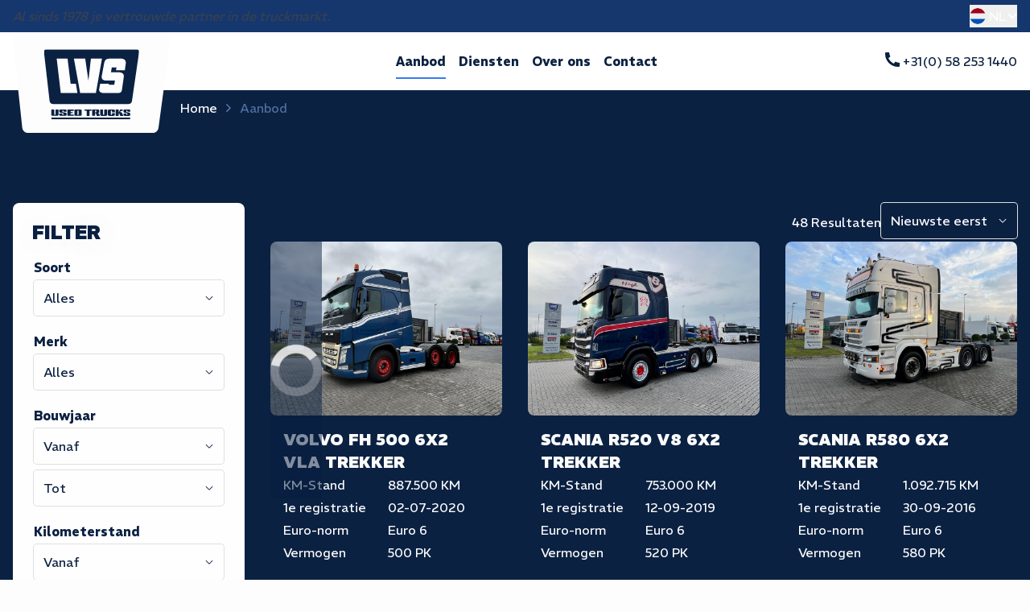

--- FILE ---
content_type: text/html; charset=UTF-8
request_url: https://www.lvsusedtrucks.com/aanbod/
body_size: 39122
content:
<!DOCTYPE html><html  lang="nl-NL" dir="ltr" data-capo=""><head><meta charset="utf-8">
<meta name="viewport" content="width=device-width, initial-scale=1">
<title>Tweedehands trucks te koop - LVS Used Trucks</title>
<link rel="preconnect" href="https://a.storyblok.com">
<link rel="preconnect" href="https://fonts.googleapis.com">
<link rel="preconnect" crossorigin="anonymous" href="https://fonts.gstatic.com">
<link rel="stylesheet" href="https://fonts.googleapis.com/css2?family=REM:wght@400;500;700;900&display=swap">
<style>/*! tailwindcss v3.4.7 | MIT License | https://tailwindcss.com*/*,:after,:before{border:0 solid #e5e7eb;box-sizing:border-box}:after,:before{--tw-content:""}:host,html{line-height:1.5;-webkit-text-size-adjust:100%;font-family:ui-sans-serif,system-ui,sans-serif,Apple Color Emoji,Segoe UI Emoji,Segoe UI Symbol,Noto Color Emoji;font-feature-settings:normal;font-variation-settings:normal;tab-size:4;-webkit-tap-highlight-color:transparent}body{line-height:inherit;margin:0}hr{border-top-width:1px;color:inherit;height:0}abbr:where([title]){-webkit-text-decoration:underline dotted;text-decoration:underline dotted}h1,h2,h3,h4,h5,h6{font-size:inherit;font-weight:inherit}a{color:inherit;text-decoration:inherit}b,strong{font-weight:bolder}code,kbd,pre,samp{font-family:ui-monospace,SFMono-Regular,Menlo,Monaco,Consolas,Liberation Mono,Courier New,monospace;font-feature-settings:normal;font-size:1em;font-variation-settings:normal}small{font-size:80%}sub,sup{font-size:75%;line-height:0;position:relative;vertical-align:initial}sub{bottom:-.25em}sup{top:-.5em}table{border-collapse:collapse;border-color:inherit;text-indent:0}button,input,optgroup,select,textarea{color:inherit;font-family:inherit;font-feature-settings:inherit;font-size:100%;font-variation-settings:inherit;font-weight:inherit;letter-spacing:inherit;line-height:inherit;margin:0;padding:0}button,select{text-transform:none}button,input:where([type=button]),input:where([type=reset]),input:where([type=submit]){-webkit-appearance:button;background-color:initial;background-image:none}:-moz-focusring{outline:auto}:-moz-ui-invalid{box-shadow:none}progress{vertical-align:initial}::-webkit-inner-spin-button,::-webkit-outer-spin-button{height:auto}[type=search]{-webkit-appearance:textfield;outline-offset:-2px}::-webkit-search-decoration{-webkit-appearance:none}::-webkit-file-upload-button{-webkit-appearance:button;font:inherit}summary{display:list-item}blockquote,dd,dl,figure,h1,h2,h3,h4,h5,h6,hr,p,pre{margin:0}fieldset{margin:0}fieldset,legend{padding:0}menu,ol,ul{list-style:none;margin:0;padding:0}dialog{padding:0}textarea{resize:vertical}input::placeholder,textarea::placeholder{color:#9ca3af;opacity:1}[role=button],button{cursor:pointer}:disabled{cursor:default}audio,canvas,embed,iframe,img,object,svg,video{display:block;vertical-align:middle}img,video{height:auto;max-width:100%}[hidden]{display:none}*,::backdrop,:after,:before{--tw-border-spacing-x:0;--tw-border-spacing-y:0;--tw-translate-x:0;--tw-translate-y:0;--tw-rotate:0;--tw-skew-x:0;--tw-skew-y:0;--tw-scale-x:1;--tw-scale-y:1;--tw-pan-x: ;--tw-pan-y: ;--tw-pinch-zoom: ;--tw-scroll-snap-strictness:proximity;--tw-gradient-from-position: ;--tw-gradient-via-position: ;--tw-gradient-to-position: ;--tw-ordinal: ;--tw-slashed-zero: ;--tw-numeric-figure: ;--tw-numeric-spacing: ;--tw-numeric-fraction: ;--tw-ring-inset: ;--tw-ring-offset-width:0px;--tw-ring-offset-color:#fff;--tw-ring-color:#3b82f680;--tw-ring-offset-shadow:0 0 #0000;--tw-ring-shadow:0 0 #0000;--tw-shadow:0 0 #0000;--tw-shadow-colored:0 0 #0000;--tw-blur: ;--tw-brightness: ;--tw-contrast: ;--tw-grayscale: ;--tw-hue-rotate: ;--tw-invert: ;--tw-saturate: ;--tw-sepia: ;--tw-drop-shadow: ;--tw-backdrop-blur: ;--tw-backdrop-brightness: ;--tw-backdrop-contrast: ;--tw-backdrop-grayscale: ;--tw-backdrop-hue-rotate: ;--tw-backdrop-invert: ;--tw-backdrop-opacity: ;--tw-backdrop-saturate: ;--tw-backdrop-sepia: ;--tw-contain-size: ;--tw-contain-layout: ;--tw-contain-paint: ;--tw-contain-style: }.container{margin-left:auto;margin-right:auto;padding-left:1rem;padding-right:1rem;width:100%}@media (min-width:1344px){.container{max-width:1344px}}.prose{color:var(--tw-prose-body);max-width:65ch}.prose :where(p):not(:where([class~=not-prose],[class~=not-prose] *)){margin-bottom:1.25em;margin-top:1.25em}.prose :where([class~=lead]):not(:where([class~=not-prose],[class~=not-prose] *)){color:var(--tw-prose-lead);font-size:1.25em;line-height:1.6;margin-bottom:1.2em;margin-top:1.2em}.prose :where(a):not(:where([class~=not-prose],[class~=not-prose] *)){color:var(--tw-prose-links);font-weight:500;text-decoration:underline}.prose :where(strong):not(:where([class~=not-prose],[class~=not-prose] *)){color:var(--tw-prose-bold);font-weight:600}.prose :where(a strong):not(:where([class~=not-prose],[class~=not-prose] *)){color:inherit}.prose :where(blockquote strong):not(:where([class~=not-prose],[class~=not-prose] *)){color:inherit}.prose :where(thead th strong):not(:where([class~=not-prose],[class~=not-prose] *)){color:inherit}.prose :where(ol):not(:where([class~=not-prose],[class~=not-prose] *)){list-style-type:decimal;margin-bottom:1.25em;margin-top:1.25em;padding-inline-start:1.625em}.prose :where(ol[type=A]):not(:where([class~=not-prose],[class~=not-prose] *)){list-style-type:upper-alpha}.prose :where(ol[type=a]):not(:where([class~=not-prose],[class~=not-prose] *)){list-style-type:lower-alpha}.prose :where(ol[type=A s]):not(:where([class~=not-prose],[class~=not-prose] *)){list-style-type:upper-alpha}.prose :where(ol[type=a s]):not(:where([class~=not-prose],[class~=not-prose] *)){list-style-type:lower-alpha}.prose :where(ol[type=I]):not(:where([class~=not-prose],[class~=not-prose] *)){list-style-type:upper-roman}.prose :where(ol[type=i]):not(:where([class~=not-prose],[class~=not-prose] *)){list-style-type:lower-roman}.prose :where(ol[type=I s]):not(:where([class~=not-prose],[class~=not-prose] *)){list-style-type:upper-roman}.prose :where(ol[type=i s]):not(:where([class~=not-prose],[class~=not-prose] *)){list-style-type:lower-roman}.prose :where(ol[type="1"]):not(:where([class~=not-prose],[class~=not-prose] *)){list-style-type:decimal}.prose :where(ul):not(:where([class~=not-prose],[class~=not-prose] *)){list-style-type:disc;margin-bottom:1.25em;margin-top:1.25em;padding-inline-start:1.625em}.prose :where(ol>li):not(:where([class~=not-prose],[class~=not-prose] *))::marker{color:var(--tw-prose-counters);font-weight:400}.prose :where(ul>li):not(:where([class~=not-prose],[class~=not-prose] *))::marker{color:var(--tw-prose-bullets)}.prose :where(dt):not(:where([class~=not-prose],[class~=not-prose] *)){color:var(--tw-prose-headings);font-weight:600;margin-top:1.25em}.prose :where(hr):not(:where([class~=not-prose],[class~=not-prose] *)){border-color:var(--tw-prose-hr);border-top-width:1px;margin-bottom:3em;margin-top:3em}.prose :where(blockquote):not(:where([class~=not-prose],[class~=not-prose] *)){border-inline-start-color:var(--tw-prose-quote-borders);border-inline-start-width:.25rem;color:var(--tw-prose-quotes);font-style:italic;font-weight:500;margin-bottom:1.6em;margin-top:1.6em;padding-inline-start:1em;quotes:"\201C""\201D""\2018""\2019"}.prose :where(blockquote p:first-of-type):not(:where([class~=not-prose],[class~=not-prose] *)):before{content:open-quote}.prose :where(blockquote p:last-of-type):not(:where([class~=not-prose],[class~=not-prose] *)):after{content:close-quote}.prose :where(h1):not(:where([class~=not-prose],[class~=not-prose] *)){color:var(--tw-prose-headings);font-size:2.25em;font-weight:800;line-height:1.1111111;margin-bottom:.8888889em;margin-top:0}.prose :where(h1 strong):not(:where([class~=not-prose],[class~=not-prose] *)){color:inherit;font-weight:900}.prose :where(h2):not(:where([class~=not-prose],[class~=not-prose] *)){color:var(--tw-prose-headings);font-size:1.5em;font-weight:700;line-height:1.3333333;margin-bottom:1em;margin-top:2em}.prose :where(h2 strong):not(:where([class~=not-prose],[class~=not-prose] *)){color:inherit;font-weight:800}.prose :where(h3):not(:where([class~=not-prose],[class~=not-prose] *)){color:var(--tw-prose-headings);font-size:1.25em;font-weight:600;line-height:1.6;margin-bottom:.6em;margin-top:1.6em}.prose :where(h3 strong):not(:where([class~=not-prose],[class~=not-prose] *)){color:inherit;font-weight:700}.prose :where(h4):not(:where([class~=not-prose],[class~=not-prose] *)){color:var(--tw-prose-headings);font-weight:600;line-height:1.5;margin-bottom:.5em;margin-top:1.5em}.prose :where(h4 strong):not(:where([class~=not-prose],[class~=not-prose] *)){color:inherit;font-weight:700}.prose :where(img):not(:where([class~=not-prose],[class~=not-prose] *)){margin-bottom:2em;margin-top:2em}.prose :where(picture):not(:where([class~=not-prose],[class~=not-prose] *)){display:block;margin-bottom:2em;margin-top:2em}.prose :where(video):not(:where([class~=not-prose],[class~=not-prose] *)){margin-bottom:2em;margin-top:2em}.prose :where(kbd):not(:where([class~=not-prose],[class~=not-prose] *)){border-radius:.3125rem;box-shadow:0 0 0 1px rgb(var(--tw-prose-kbd-shadows)/10%),0 3px 0 rgb(var(--tw-prose-kbd-shadows)/10%);color:var(--tw-prose-kbd);font-family:inherit;font-size:.875em;font-weight:500;padding-inline-end:.375em;padding-bottom:.1875em;padding-top:.1875em;padding-inline-start:.375em}.prose :where(code):not(:where([class~=not-prose],[class~=not-prose] *)){color:var(--tw-prose-code);font-size:.875em;font-weight:600}.prose :where(code):not(:where([class~=not-prose],[class~=not-prose] *)):before{content:"`"}.prose :where(code):not(:where([class~=not-prose],[class~=not-prose] *)):after{content:"`"}.prose :where(a code):not(:where([class~=not-prose],[class~=not-prose] *)){color:inherit}.prose :where(h1 code):not(:where([class~=not-prose],[class~=not-prose] *)){color:inherit}.prose :where(h2 code):not(:where([class~=not-prose],[class~=not-prose] *)){color:inherit;font-size:.875em}.prose :where(h3 code):not(:where([class~=not-prose],[class~=not-prose] *)){color:inherit;font-size:.9em}.prose :where(h4 code):not(:where([class~=not-prose],[class~=not-prose] *)){color:inherit}.prose :where(blockquote code):not(:where([class~=not-prose],[class~=not-prose] *)){color:inherit}.prose :where(thead th code):not(:where([class~=not-prose],[class~=not-prose] *)){color:inherit}.prose :where(pre):not(:where([class~=not-prose],[class~=not-prose] *)){background-color:var(--tw-prose-pre-bg);border-radius:.375rem;color:var(--tw-prose-pre-code);font-size:.875em;font-weight:400;line-height:1.7142857;margin-bottom:1.7142857em;margin-top:1.7142857em;overflow-x:auto;padding-inline-end:1.1428571em;padding-bottom:.8571429em;padding-top:.8571429em;padding-inline-start:1.1428571em}.prose :where(pre code):not(:where([class~=not-prose],[class~=not-prose] *)){background-color:initial;border-radius:0;border-width:0;color:inherit;font-family:inherit;font-size:inherit;font-weight:inherit;line-height:inherit;padding:0}.prose :where(pre code):not(:where([class~=not-prose],[class~=not-prose] *)):before{content:none}.prose :where(pre code):not(:where([class~=not-prose],[class~=not-prose] *)):after{content:none}.prose :where(table):not(:where([class~=not-prose],[class~=not-prose] *)){font-size:.875em;line-height:1.7142857;margin-bottom:2em;margin-top:2em;table-layout:auto;text-align:start;width:100%}.prose :where(thead):not(:where([class~=not-prose],[class~=not-prose] *)){border-bottom-color:var(--tw-prose-th-borders);border-bottom-width:1px}.prose :where(thead th):not(:where([class~=not-prose],[class~=not-prose] *)){color:var(--tw-prose-headings);font-weight:600;padding-inline-end:.5714286em;padding-bottom:.5714286em;padding-inline-start:.5714286em;vertical-align:bottom}.prose :where(tbody tr):not(:where([class~=not-prose],[class~=not-prose] *)){border-bottom-color:var(--tw-prose-td-borders);border-bottom-width:1px}.prose :where(tbody tr:last-child):not(:where([class~=not-prose],[class~=not-prose] *)){border-bottom-width:0}.prose :where(tbody td):not(:where([class~=not-prose],[class~=not-prose] *)){vertical-align:initial}.prose :where(tfoot):not(:where([class~=not-prose],[class~=not-prose] *)){border-top-color:var(--tw-prose-th-borders);border-top-width:1px}.prose :where(tfoot td):not(:where([class~=not-prose],[class~=not-prose] *)){vertical-align:top}.prose :where(figure>*):not(:where([class~=not-prose],[class~=not-prose] *)){margin-bottom:0;margin-top:0}.prose :where(figcaption):not(:where([class~=not-prose],[class~=not-prose] *)){color:var(--tw-prose-captions);font-size:.875em;line-height:1.4285714;margin-top:.8571429em}.prose{--tw-prose-body:#374151;--tw-prose-headings:#111827;--tw-prose-lead:#4b5563;--tw-prose-links:#111827;--tw-prose-bold:#111827;--tw-prose-counters:#6b7280;--tw-prose-bullets:#d1d5db;--tw-prose-hr:#e5e7eb;--tw-prose-quotes:#111827;--tw-prose-quote-borders:#e5e7eb;--tw-prose-captions:#6b7280;--tw-prose-kbd:#111827;--tw-prose-kbd-shadows:17 24 39;--tw-prose-code:#111827;--tw-prose-pre-code:#e5e7eb;--tw-prose-pre-bg:#1f2937;--tw-prose-th-borders:#d1d5db;--tw-prose-td-borders:#e5e7eb;--tw-prose-invert-body:#d1d5db;--tw-prose-invert-headings:#fff;--tw-prose-invert-lead:#9ca3af;--tw-prose-invert-links:#fff;--tw-prose-invert-bold:#fff;--tw-prose-invert-counters:#9ca3af;--tw-prose-invert-bullets:#4b5563;--tw-prose-invert-hr:#374151;--tw-prose-invert-quotes:#f3f4f6;--tw-prose-invert-quote-borders:#374151;--tw-prose-invert-captions:#9ca3af;--tw-prose-invert-kbd:#fff;--tw-prose-invert-kbd-shadows:255 255 255;--tw-prose-invert-code:#fff;--tw-prose-invert-pre-code:#d1d5db;--tw-prose-invert-pre-bg:#00000080;--tw-prose-invert-th-borders:#4b5563;--tw-prose-invert-td-borders:#374151;font-size:1rem;line-height:1.75}.prose :where(picture>img):not(:where([class~=not-prose],[class~=not-prose] *)){margin-bottom:0;margin-top:0}.prose :where(li):not(:where([class~=not-prose],[class~=not-prose] *)){margin-bottom:.5em;margin-top:.5em}.prose :where(ol>li):not(:where([class~=not-prose],[class~=not-prose] *)){padding-inline-start:.375em}.prose :where(ul>li):not(:where([class~=not-prose],[class~=not-prose] *)){padding-inline-start:.375em}.prose :where(.prose>ul>li p):not(:where([class~=not-prose],[class~=not-prose] *)){margin-bottom:.75em;margin-top:.75em}.prose :where(.prose>ul>li>p:first-child):not(:where([class~=not-prose],[class~=not-prose] *)){margin-top:1.25em}.prose :where(.prose>ul>li>p:last-child):not(:where([class~=not-prose],[class~=not-prose] *)){margin-bottom:1.25em}.prose :where(.prose>ol>li>p:first-child):not(:where([class~=not-prose],[class~=not-prose] *)){margin-top:1.25em}.prose :where(.prose>ol>li>p:last-child):not(:where([class~=not-prose],[class~=not-prose] *)){margin-bottom:1.25em}.prose :where(ul ul,ul ol,ol ul,ol ol):not(:where([class~=not-prose],[class~=not-prose] *)){margin-bottom:.75em;margin-top:.75em}.prose :where(dl):not(:where([class~=not-prose],[class~=not-prose] *)){margin-bottom:1.25em;margin-top:1.25em}.prose :where(dd):not(:where([class~=not-prose],[class~=not-prose] *)){margin-top:.5em;padding-inline-start:1.625em}.prose :where(hr+*):not(:where([class~=not-prose],[class~=not-prose] *)){margin-top:0}.prose :where(h2+*):not(:where([class~=not-prose],[class~=not-prose] *)){margin-top:0}.prose :where(h3+*):not(:where([class~=not-prose],[class~=not-prose] *)){margin-top:0}.prose :where(h4+*):not(:where([class~=not-prose],[class~=not-prose] *)){margin-top:0}.prose :where(thead th:first-child):not(:where([class~=not-prose],[class~=not-prose] *)){padding-inline-start:0}.prose :where(thead th:last-child):not(:where([class~=not-prose],[class~=not-prose] *)){padding-inline-end:0}.prose :where(tbody td,tfoot td):not(:where([class~=not-prose],[class~=not-prose] *)){padding-inline-end:.5714286em;padding-bottom:.5714286em;padding-top:.5714286em;padding-inline-start:.5714286em}.prose :where(tbody td:first-child,tfoot td:first-child):not(:where([class~=not-prose],[class~=not-prose] *)){padding-inline-start:0}.prose :where(tbody td:last-child,tfoot td:last-child):not(:where([class~=not-prose],[class~=not-prose] *)){padding-inline-end:0}.prose :where(figure):not(:where([class~=not-prose],[class~=not-prose] *)){margin-bottom:2em;margin-top:2em}.prose :where(.prose>:first-child):not(:where([class~=not-prose],[class~=not-prose] *)){margin-top:0}.prose :where(.prose>:last-child):not(:where([class~=not-prose],[class~=not-prose] *)){margin-bottom:0}.prose-lg{font-size:1.125rem;line-height:1.7777778}.prose-lg :where(p):not(:where([class~=not-prose],[class~=not-prose] *)){margin-bottom:1.3333333em;margin-top:1.3333333em}.prose-lg :where([class~=lead]):not(:where([class~=not-prose],[class~=not-prose] *)){font-size:1.2222222em;line-height:1.4545455;margin-bottom:1.0909091em;margin-top:1.0909091em}.prose-lg :where(blockquote):not(:where([class~=not-prose],[class~=not-prose] *)){margin-bottom:1.6666667em;margin-top:1.6666667em;padding-inline-start:1em}.prose-lg :where(h1):not(:where([class~=not-prose],[class~=not-prose] *)){font-size:2.6666667em;line-height:1;margin-bottom:.8333333em;margin-top:0}.prose-lg :where(h2):not(:where([class~=not-prose],[class~=not-prose] *)){font-size:1.6666667em;line-height:1.3333333;margin-bottom:1.0666667em;margin-top:1.8666667em}.prose-lg :where(h3):not(:where([class~=not-prose],[class~=not-prose] *)){font-size:1.3333333em;line-height:1.5;margin-bottom:.6666667em;margin-top:1.6666667em}.prose-lg :where(h4):not(:where([class~=not-prose],[class~=not-prose] *)){line-height:1.5555556;margin-bottom:.4444444em;margin-top:1.7777778em}.prose-lg :where(img):not(:where([class~=not-prose],[class~=not-prose] *)){margin-bottom:1.7777778em;margin-top:1.7777778em}.prose-lg :where(picture):not(:where([class~=not-prose],[class~=not-prose] *)){margin-bottom:1.7777778em;margin-top:1.7777778em}.prose-lg :where(picture>img):not(:where([class~=not-prose],[class~=not-prose] *)){margin-bottom:0;margin-top:0}.prose-lg :where(video):not(:where([class~=not-prose],[class~=not-prose] *)){margin-bottom:1.7777778em;margin-top:1.7777778em}.prose-lg :where(kbd):not(:where([class~=not-prose],[class~=not-prose] *)){border-radius:.3125rem;font-size:.8888889em;padding-inline-end:.4444444em;padding-bottom:.2222222em;padding-top:.2222222em;padding-inline-start:.4444444em}.prose-lg :where(code):not(:where([class~=not-prose],[class~=not-prose] *)){font-size:.8888889em}.prose-lg :where(h2 code):not(:where([class~=not-prose],[class~=not-prose] *)){font-size:.8666667em}.prose-lg :where(h3 code):not(:where([class~=not-prose],[class~=not-prose] *)){font-size:.875em}.prose-lg :where(pre):not(:where([class~=not-prose],[class~=not-prose] *)){border-radius:.375rem;font-size:.8888889em;line-height:1.75;margin-bottom:2em;margin-top:2em;padding-inline-end:1.5em;padding-bottom:1em;padding-top:1em;padding-inline-start:1.5em}.prose-lg :where(ol):not(:where([class~=not-prose],[class~=not-prose] *)){margin-bottom:1.3333333em;margin-top:1.3333333em;padding-inline-start:1.5555556em}.prose-lg :where(ul):not(:where([class~=not-prose],[class~=not-prose] *)){margin-bottom:1.3333333em;margin-top:1.3333333em;padding-inline-start:1.5555556em}.prose-lg :where(li):not(:where([class~=not-prose],[class~=not-prose] *)){margin-bottom:.6666667em;margin-top:.6666667em}.prose-lg :where(ol>li):not(:where([class~=not-prose],[class~=not-prose] *)){padding-inline-start:.4444444em}.prose-lg :where(ul>li):not(:where([class~=not-prose],[class~=not-prose] *)){padding-inline-start:.4444444em}.prose-lg :where(.prose-lg>ul>li p):not(:where([class~=not-prose],[class~=not-prose] *)){margin-bottom:.8888889em;margin-top:.8888889em}.prose-lg :where(.prose-lg>ul>li>p:first-child):not(:where([class~=not-prose],[class~=not-prose] *)){margin-top:1.3333333em}.prose-lg :where(.prose-lg>ul>li>p:last-child):not(:where([class~=not-prose],[class~=not-prose] *)){margin-bottom:1.3333333em}.prose-lg :where(.prose-lg>ol>li>p:first-child):not(:where([class~=not-prose],[class~=not-prose] *)){margin-top:1.3333333em}.prose-lg :where(.prose-lg>ol>li>p:last-child):not(:where([class~=not-prose],[class~=not-prose] *)){margin-bottom:1.3333333em}.prose-lg :where(ul ul,ul ol,ol ul,ol ol):not(:where([class~=not-prose],[class~=not-prose] *)){margin-bottom:.8888889em;margin-top:.8888889em}.prose-lg :where(dl):not(:where([class~=not-prose],[class~=not-prose] *)){margin-bottom:1.3333333em;margin-top:1.3333333em}.prose-lg :where(dt):not(:where([class~=not-prose],[class~=not-prose] *)){margin-top:1.3333333em}.prose-lg :where(dd):not(:where([class~=not-prose],[class~=not-prose] *)){margin-top:.6666667em;padding-inline-start:1.5555556em}.prose-lg :where(hr):not(:where([class~=not-prose],[class~=not-prose] *)){margin-bottom:3.1111111em;margin-top:3.1111111em}.prose-lg :where(hr+*):not(:where([class~=not-prose],[class~=not-prose] *)){margin-top:0}.prose-lg :where(h2+*):not(:where([class~=not-prose],[class~=not-prose] *)){margin-top:0}.prose-lg :where(h3+*):not(:where([class~=not-prose],[class~=not-prose] *)){margin-top:0}.prose-lg :where(h4+*):not(:where([class~=not-prose],[class~=not-prose] *)){margin-top:0}.prose-lg :where(table):not(:where([class~=not-prose],[class~=not-prose] *)){font-size:.8888889em;line-height:1.5}.prose-lg :where(thead th):not(:where([class~=not-prose],[class~=not-prose] *)){padding-inline-end:.75em;padding-bottom:.75em;padding-inline-start:.75em}.prose-lg :where(thead th:first-child):not(:where([class~=not-prose],[class~=not-prose] *)){padding-inline-start:0}.prose-lg :where(thead th:last-child):not(:where([class~=not-prose],[class~=not-prose] *)){padding-inline-end:0}.prose-lg :where(tbody td,tfoot td):not(:where([class~=not-prose],[class~=not-prose] *)){padding-inline-end:.75em;padding-bottom:.75em;padding-top:.75em;padding-inline-start:.75em}.prose-lg :where(tbody td:first-child,tfoot td:first-child):not(:where([class~=not-prose],[class~=not-prose] *)){padding-inline-start:0}.prose-lg :where(tbody td:last-child,tfoot td:last-child):not(:where([class~=not-prose],[class~=not-prose] *)){padding-inline-end:0}.prose-lg :where(figure):not(:where([class~=not-prose],[class~=not-prose] *)){margin-bottom:1.7777778em;margin-top:1.7777778em}.prose-lg :where(figure>*):not(:where([class~=not-prose],[class~=not-prose] *)){margin-bottom:0;margin-top:0}.prose-lg :where(figcaption):not(:where([class~=not-prose],[class~=not-prose] *)){font-size:.8888889em;line-height:1.5;margin-top:1em}.prose-lg :where(.prose-lg>:first-child):not(:where([class~=not-prose],[class~=not-prose] *)){margin-top:0}.prose-lg :where(.prose-lg>:last-child):not(:where([class~=not-prose],[class~=not-prose] *)){margin-bottom:0}.sr-only{height:1px;margin:-1px;overflow:hidden;padding:0;position:absolute;width:1px;clip:rect(0,0,0,0);border-width:0;white-space:nowrap}.pointer-events-none{pointer-events:none}.pointer-events-auto{pointer-events:auto}.visible{visibility:visible}.invisible{visibility:hidden}.static{position:static}.fixed{position:fixed}.absolute{position:absolute}.relative{position:relative}.sticky{position:sticky}.inset-0{inset:0}.inset-x-0{left:0;right:0}.bottom-0{bottom:0}.left-0{left:0}.left-1\/2{left:50%}.left-2{left:.5rem}.left-2\/4{left:50%}.left-6{left:1.5rem}.left-full{left:100%}.left-px{left:1px}.right-0{right:0}.right-6{right:1.5rem}.right-px{right:1px}.top-0{top:0}.top-1\/2,.top-2\/4{top:50%}.top-32{top:8rem}.top-full{top:100%}.z-0{z-index:0}.z-10{z-index:10}.z-20{z-index:20}.z-40{z-index:40}.z-50{z-index:50}.z-\[110\]{z-index:110}.z-\[1\]{z-index:1}.z-\[2\]{z-index:2}.z-\[3\]{z-index:3}.z-\[51\]{z-index:51}.order-1{order:1}.order-2{order:2}.order-last{order:9999}.col-span-1{grid-column:span 1/span 1}.col-span-full{grid-column:1/-1}.col-start-1{grid-column-start:1}.row-start-1{grid-row-start:1}.m-0{margin:0}.m-auto{margin:auto}.mx-auto{margin-left:auto;margin-right:auto}.mx-grid-gutter-xs{margin-left:clamp(.5rem,.27rem + 1.14vw,1rem);margin-right:clamp(.5rem,.27rem + 1.14vw,1rem)}.my-2{margin-bottom:.5rem;margin-top:.5rem}.my-32{margin-bottom:8rem;margin-top:8rem}.\!mb-0{margin-bottom:0!important}.\!mb-2{margin-bottom:.5rem!important}.\!mb-6{margin-bottom:1.5rem!important}.\!mr-4{margin-right:1rem!important}.\!mr-8{margin-right:2rem!important}.-mb-10{margin-bottom:-2.5rem}.-mb-7{margin-bottom:-1.75rem}.-ml-2{margin-left:-.5rem}.-ml-\[1\.5em\]{margin-left:-1.5em}.-mt-px{margin-top:-1px}.mb-0{margin-bottom:0}.mb-1{margin-bottom:.25rem}.mb-12{margin-bottom:3rem}.mb-2{margin-bottom:.5rem}.mb-3{margin-bottom:.75rem}.mb-4{margin-bottom:1rem}.mb-6{margin-bottom:1.5rem}.mb-8{margin-bottom:2rem}.ml-0\.5{margin-left:.125rem}.ml-1{margin-left:.25rem}.ml-2{margin-left:.5rem}.ml-3{margin-left:.75rem}.ml-4{margin-left:1rem}.ml-auto{margin-left:auto}.mr-1{margin-right:.25rem}.mr-2{margin-right:.5rem}.mr-20{margin-right:5rem}.mr-3{margin-right:.75rem}.mr-4{margin-right:1rem}.ms-4{margin-inline-start:1rem}.mt-0{margin-top:0}.mt-0\.5{margin-top:.125rem}.mt-1{margin-top:.25rem}.mt-10{margin-top:2.5rem}.mt-12{margin-top:3rem}.mt-4{margin-top:1rem}.mt-6{margin-top:1.5rem}.mt-8{margin-top:2rem}.mt-auto{margin-top:auto}.mt-header-mobile-spacing{margin-top:6.5rem}.box-content{box-sizing:initial}.block{display:block}.flex{display:flex}.inline-flex{display:inline-flex}.grid{display:grid}.contents{display:contents}.\!hidden{display:none!important}.hidden{display:none}.aspect-3\/2{aspect-ratio:3/2}.aspect-4\/3{aspect-ratio:4/3}.aspect-\[inherit\]{aspect-ratio:inherit}.aspect-video{aspect-ratio:16/9}.size-16{height:4rem;width:4rem}.size-5{height:1.25rem;width:1.25rem}.size-6{height:1.5rem;width:1.5rem}.size-\[82px\]{height:82px;width:82px}.size-fit{height:fit-content;width:fit-content}.size-full{height:100%;width:100%}.h-0{height:0}.h-0\.5{height:.125rem}.h-2{height:.5rem}.h-32{height:8rem}.h-5{height:1.25rem}.h-6{height:1.5rem}.h-auto{height:auto}.h-fit{height:fit-content}.h-full{height:100%}.h-header-mobile{height:4rem}.max-h-0{max-height:0}.max-h-\[500px\]{max-height:500px}.max-h-full{max-height:100%}.min-h-screen{min-height:100vh}.\!w-fit{width:fit-content!important}.w-0{width:0}.w-1\/2{width:50%}.w-1\/3{width:33.333333%}.w-10{width:2.5rem}.w-12{width:3rem}.w-3{width:.75rem}.w-4{width:1rem}.w-5{width:1.25rem}.w-7{width:1.75rem}.w-8{width:2rem}.w-\[142px\]{width:142px}.w-\[216px\]{width:216px}.w-\[85\%\]{width:85%}.w-fit{width:fit-content}.w-full{width:100%}.min-w-\[160px\]{min-width:160px}.min-w-\[164px\]{min-width:164px}.min-w-\[2\.5em\]{min-width:2.5em}.max-w-2xl{max-width:42rem}.max-w-\[160px\]{max-width:160px}.max-w-\[5\.5em\]{max-width:5.5em}.max-w-\[75vw\]{max-width:75vw}.max-w-\[86px\]{max-width:86px}.max-w-\[976px\]{max-width:976px}.max-w-full{max-width:100%}.max-w-md{max-width:28rem}.max-w-none{max-width:none}.flex-1{flex:1 1 0%}.shrink{flex-shrink:1}.shrink-0{flex-shrink:0}.grow{flex-grow:1}.grow-0{flex-grow:0}.-translate-x-1\/2,.-translate-x-2\/4{--tw-translate-x:-50%}.-translate-x-1\/2,.-translate-x-2\/4,.-translate-x-full{transform:translate(var(--tw-translate-x),var(--tw-translate-y)) rotate(var(--tw-rotate)) skewX(var(--tw-skew-x)) skewY(var(--tw-skew-y)) scaleX(var(--tw-scale-x)) scaleY(var(--tw-scale-y))}.-translate-x-full{--tw-translate-x:-100%}.-translate-y-1\/2,.-translate-y-2\/4{--tw-translate-y:-50%}.-translate-y-1\/2,.-translate-y-2\/4,.translate-x-0{transform:translate(var(--tw-translate-x),var(--tw-translate-y)) rotate(var(--tw-rotate)) skewX(var(--tw-skew-x)) skewY(var(--tw-skew-y)) scaleX(var(--tw-scale-x)) scaleY(var(--tw-scale-y))}.translate-x-0{--tw-translate-x:0px}.translate-x-full{--tw-translate-x:100%}.translate-x-full,.translate-y-full{transform:translate(var(--tw-translate-x),var(--tw-translate-y)) rotate(var(--tw-rotate)) skewX(var(--tw-skew-x)) skewY(var(--tw-skew-y)) scaleX(var(--tw-scale-x)) scaleY(var(--tw-scale-y))}.translate-y-full{--tw-translate-y:100%}.rotate-180{--tw-rotate:180deg}.rotate-180,.transform{transform:translate(var(--tw-translate-x),var(--tw-translate-y)) rotate(var(--tw-rotate)) skewX(var(--tw-skew-x)) skewY(var(--tw-skew-y)) scaleX(var(--tw-scale-x)) scaleY(var(--tw-scale-y))}@keyframes fade-in{0%{opacity:0}to{opacity:1}}.animate-fade-in{animation:fade-in var(--duration,.5s) var(--delay,0ms) ease-out both}@keyframes fade-in-up{0%{opacity:0;transform:translateY(20px)}to{opacity:1;transform:translateY(0)}}.animate-fade-in-up{animation:fade-in-up var(--duration,.5s) var(--delay,0ms) ease-out both}@keyframes spin{to{transform:rotate(1turn)}}.animate-spin{animation:spin 1s linear infinite}.cursor-pointer{cursor:pointer}.cursor-zoom-in{cursor:zoom-in}.select-none{-webkit-user-select:none;user-select:none}.resize{resize:both}.list-none{list-style-type:none}.appearance-none{appearance:none}.auto-cols-max{grid-auto-columns:max-content}.grid-flow-col{grid-auto-flow:column}.grid-cols-1{grid-template-columns:repeat(1,minmax(0,1fr))}.grid-cols-2{grid-template-columns:repeat(2,minmax(0,1fr))}.grid-cols-\[auto\2c 1fr\]{grid-template-columns:auto 1fr}.flex-row{flex-direction:row}.flex-col{flex-direction:column}.flex-wrap{flex-wrap:wrap}.flex-nowrap{flex-wrap:nowrap}.items-start{align-items:flex-start}.items-end{align-items:flex-end}.items-center{align-items:center}.items-stretch{align-items:stretch}.justify-start{justify-content:flex-start}.justify-end{justify-content:flex-end}.justify-center{justify-content:center}.justify-between{justify-content:space-between}.gap-0\.5{gap:.125rem}.gap-1{gap:.25rem}.gap-10{gap:2.5rem}.gap-12{gap:3rem}.gap-2{gap:.5rem}.gap-3{gap:.75rem}.gap-4{gap:1rem}.gap-6{gap:1.5rem}.gap-8{gap:2rem}.gap-grid-gutter{gap:clamp(1.5rem,1.27rem + 1.14vw,2rem)}.gap-grid-gutter-sm{gap:clamp(1rem,.77rem + 1.14vw,1.5rem)}.gap-section-smaller{gap:clamp(3rem,2.32rem + 3.41vw,4.5rem)}.gap-x-8{column-gap:2rem}.gap-y-2{row-gap:.5rem}.gap-y-6{row-gap:1.5rem}.space-x-1>:not([hidden])~:not([hidden]){--tw-space-x-reverse:0;margin-left:calc(.25rem*(1 - var(--tw-space-x-reverse)));margin-right:calc(.25rem*var(--tw-space-x-reverse))}.space-x-2>:not([hidden])~:not([hidden]){--tw-space-x-reverse:0;margin-left:calc(.5rem*(1 - var(--tw-space-x-reverse)));margin-right:calc(.5rem*var(--tw-space-x-reverse))}.space-y-2>:not([hidden])~:not([hidden]){--tw-space-y-reverse:0;margin-bottom:calc(.5rem*var(--tw-space-y-reverse));margin-top:calc(.5rem*(1 - var(--tw-space-y-reverse)))}.self-stretch{align-self:stretch}.overflow-auto{overflow:auto}.overflow-hidden{overflow:hidden}.\!overflow-visible{overflow:visible!important}.overflow-visible{overflow:visible}.overflow-x-scroll{overflow-x:scroll}.truncate{overflow:hidden;white-space:nowrap}.text-ellipsis,.truncate{text-overflow:ellipsis}.hyphens-auto{-webkit-hyphens:auto;hyphens:auto}.whitespace-nowrap{white-space:nowrap}.break-all{word-break:break-all}.rounded{border-radius:.25rem}.rounded-2xl{border-radius:1rem}.rounded-full{border-radius:9999px}.rounded-lg{border-radius:.5rem}.rounded-l-2xl{border-bottom-left-radius:1rem;border-top-left-radius:1rem}.rounded-r-2xl{border-bottom-right-radius:1rem;border-top-right-radius:1rem}.rounded-bl{border-bottom-left-radius:.25rem}.rounded-tl{border-top-left-radius:.25rem}.border{border-width:1px}.border-2{border-width:2px}.border-r{border-right-width:1px}.border-t{border-top-width:1px}.border-t-2{border-top-width:2px}.border-none{border-style:none}.border-gray-100{--tw-border-opacity:1;border-color:rgb(243 244 246/var(--tw-border-opacity))}.border-gray-200{--tw-border-opacity:1;border-color:rgb(229 231 235/var(--tw-border-opacity))}.border-gray-50{--tw-border-opacity:1;border-color:rgb(224 224 224/var(--tw-border-opacity))}.border-primary,.border-primary-500{--tw-border-opacity:1;border-color:rgb(54 122 241/var(--tw-border-opacity))}.border-transparent{border-color:#0000}.border-whatsapp{--tw-border-opacity:1;border-color:rgb(27 177 83/var(--tw-border-opacity))}.border-white{--tw-border-opacity:1;border-color:rgb(255 255 255/var(--tw-border-opacity))}.bg-gray-200{--tw-bg-opacity:1;background-color:rgb(229 231 235/var(--tw-bg-opacity))}.bg-gray-300{--tw-bg-opacity:1;background-color:rgb(209 213 219/var(--tw-bg-opacity))}.bg-green-400{--tw-bg-opacity:1;background-color:rgb(74 222 128/var(--tw-bg-opacity))}.bg-primary{--tw-bg-opacity:1;background-color:rgb(54 122 241/var(--tw-bg-opacity))}.bg-primary-50{--tw-bg-opacity:1;background-color:rgb(234 243 253/var(--tw-bg-opacity))}.bg-primary-500{--tw-bg-opacity:1;background-color:rgb(54 122 241/var(--tw-bg-opacity))}.bg-primary-800{--tw-bg-opacity:1;background-color:rgb(22 55 109/var(--tw-bg-opacity))}.bg-primary-900{--tw-bg-opacity:1;background-color:rgb(11 33 66/var(--tw-bg-opacity))}.bg-surface{--tw-bg-opacity:1;background-color:rgb(253 253 253/var(--tw-bg-opacity))}.bg-surface-blue{--tw-bg-opacity:1;background-color:rgb(239 246 254/var(--tw-bg-opacity))}.bg-transparent{background-color:initial}.bg-whatsapp{--tw-bg-opacity:1;background-color:rgb(27 177 83/var(--tw-bg-opacity))}.bg-white{--tw-bg-opacity:1;background-color:rgb(255 255 255/var(--tw-bg-opacity))}.bg-opacity-50{--tw-bg-opacity:0.5}.bg-gradient-to-b{background-image:linear-gradient(to bottom,var(--tw-gradient-stops))}.bg-gradient-to-r{background-image:linear-gradient(to right,var(--tw-gradient-stops))}.from-primary-900{--tw-gradient-from:#0b2142 var(--tw-gradient-from-position);--tw-gradient-to:#0b214200 var(--tw-gradient-to-position);--tw-gradient-stops:var(--tw-gradient-from),var(--tw-gradient-to)}.from-surface-blue{--tw-gradient-from:#eff6fe var(--tw-gradient-from-position);--tw-gradient-to:#eff6fe00 var(--tw-gradient-to-position);--tw-gradient-stops:var(--tw-gradient-from),var(--tw-gradient-to)}.from-transparent{--tw-gradient-from:#0000 var(--tw-gradient-from-position);--tw-gradient-to:#0000 var(--tw-gradient-to-position);--tw-gradient-stops:var(--tw-gradient-from),var(--tw-gradient-to)}.from-85\%{--tw-gradient-from-position:85%}.to-gray-200{--tw-gradient-to:#e5e7eb var(--tw-gradient-to-position)}.to-transparent{--tw-gradient-to:#0000 var(--tw-gradient-to-position)}.object-contain{object-fit:contain}.object-cover{object-fit:cover}.object-center{object-position:center}.object-left{object-position:left}.p-0{padding:0}.p-10{padding:2.5rem}.p-2{padding:.5rem}.p-2\.5{padding:.625rem}.p-3{padding:.75rem}.p-4{padding:1rem}.p-6{padding:1.5rem}.p-\[3px\]{padding:3px}.p-\[5px\]{padding:5px}.px-0\.5{padding-left:.125rem;padding-right:.125rem}.px-1{padding-left:.25rem;padding-right:.25rem}.px-2{padding-left:.5rem;padding-right:.5rem}.px-3{padding-left:.75rem;padding-right:.75rem}.px-4{padding-left:1rem;padding-right:1rem}.px-6{padding-left:1.5rem;padding-right:1.5rem}.px-call-to-action{padding-left:clamp(2rem,1.55rem + 2.27vw,3rem);padding-right:clamp(2rem,1.55rem + 2.27vw,3rem)}.py-1\.5{padding-bottom:.375rem;padding-top:.375rem}.py-2{padding-bottom:.5rem;padding-top:.5rem}.py-2\.5{padding-bottom:.625rem;padding-top:.625rem}.py-3{padding-bottom:.75rem;padding-top:.75rem}.py-4{padding-bottom:1rem;padding-top:1rem}.py-6{padding-bottom:1.5rem;padding-top:1.5rem}.py-8{padding-bottom:2rem;padding-top:2rem}.py-section{padding-bottom:clamp(3rem,.27rem + 13.64vw,9rem);padding-top:clamp(3rem,.27rem + 13.64vw,9rem)}.py-section-small{padding-bottom:clamp(3rem,1.64rem + 6.82vw,6rem);padding-top:clamp(3rem,1.64rem + 6.82vw,6rem)}.py-section-smaller{padding-bottom:clamp(3rem,2.32rem + 3.41vw,4.5rem);padding-top:clamp(3rem,2.32rem + 3.41vw,4.5rem)}.pb-6{padding-bottom:1.5rem}.pb-call-to-action{padding-bottom:clamp(2rem,1.55rem + 2.27vw,3rem)}.pb-section{padding-bottom:clamp(3rem,.27rem + 13.64vw,9rem)}.pb-section-smaller{padding-bottom:clamp(3rem,2.32rem + 3.41vw,4.5rem)}.pl-0{padding-left:0}.pl-12{padding-left:3rem}.pl-2{padding-left:.5rem}.pl-3{padding-left:.75rem}.pl-56{padding-left:14rem}.pl-7{padding-left:1.75rem}.pr-0{padding-right:0}.pr-1{padding-right:.25rem}.pr-2{padding-right:.5rem}.pr-3{padding-right:.75rem}.pr-4{padding-right:1rem}.pr-8{padding-right:2rem}.pt-0{padding-top:0}.pt-18{padding-top:4.5rem}.pt-3{padding-top:.75rem}.pt-4{padding-top:1rem}.pt-6{padding-top:1.5rem}.pt-footer{padding-top:clamp(3rem,.61rem + 11.93vw,8.25rem)}.pt-header-mobile-spacing{padding-top:6.5rem}.text-center{text-align:center}.text-start{text-align:start}.font-body{font-family:REM,ui-sans-serif,system-ui,sans-serif,Apple Color Emoji,Segoe UI Emoji,Segoe UI Symbol,Noto Color Emoji}.\!text-base{font-size:clamp(1rem,1rem + 0vw,1rem)!important;line-height:1.75!important}.text-2xl{font-size:clamp(1.25rem,1.14rem + .57vw,1.5rem);line-height:1}.text-3xl{font-size:clamp(1.5rem,1.27rem + 1.14vw,2rem);line-height:1.3}.text-4xl{font-size:clamp(1.5rem,1.05rem + 2.27vw,2.5rem);line-height:1.2}.text-5xl{font-size:clamp(2.5rem,1.59rem + 4.55vw,4.5rem);line-height:1}.text-\[0px\]{font-size:0}.text-\[2rem\]{font-size:2rem}.text-base{font-size:clamp(1rem,1rem + 0vw,1rem);line-height:1.75}.text-lg{font-size:clamp(.875rem,.76rem + .57vw,1.125rem);line-height:1.55}.text-sm{font-size:.875rem;line-height:1.25rem}.text-xl{font-size:clamp(1rem,.89rem + .57vw,1.25rem);line-height:1.4}.text-xs{font-size:.75rem;line-height:1rem}.font-black{font-weight:900}.font-bold{font-weight:700}.font-medium{font-weight:500}.font-semibold{font-weight:600}.uppercase{text-transform:uppercase}.\!leading-none{line-height:1!important}.leading-4{line-height:1rem}.leading-6{line-height:1.5rem}.leading-\[1\.1\]{line-height:1.1}.leading-none{line-height:1}.tracking-\[0\.01em\]{letter-spacing:.01em}.\!text-primary-900{--tw-text-opacity:1!important;color:rgb(11 33 66/var(--tw-text-opacity))!important}.\!text-white{--tw-text-opacity:1!important;color:rgb(255 255 255/var(--tw-text-opacity))!important}.text-\[\#4F70A1\]{--tw-text-opacity:1;color:rgb(79 112 161/var(--tw-text-opacity))}.text-blue-500{--tw-text-opacity:1;color:rgb(59 130 246/var(--tw-text-opacity))}.text-gray-200{--tw-text-opacity:1;color:rgb(229 231 235/var(--tw-text-opacity))}.text-gray-400{--tw-text-opacity:1;color:rgb(156 163 175/var(--tw-text-opacity))}.text-gray-500{--tw-text-opacity:1;color:rgb(107 114 128/var(--tw-text-opacity))}.text-gray-600{--tw-text-opacity:1;color:rgb(75 85 99/var(--tw-text-opacity))}.text-gray-800{--tw-text-opacity:1;color:rgb(31 41 55/var(--tw-text-opacity))}.text-heading{--tw-text-opacity:1;color:rgb(11 33 66/var(--tw-text-opacity))}.text-inherit{color:inherit}.text-primary,.text-primary-500{--tw-text-opacity:1;color:rgb(54 122 241/var(--tw-text-opacity))}.text-primary-600{--tw-text-opacity:1;color:rgb(43 99 196/var(--tw-text-opacity))}.text-primary-900{--tw-text-opacity:1;color:rgb(11 33 66/var(--tw-text-opacity))}.text-red-500{--tw-text-opacity:1;color:rgb(239 68 68/var(--tw-text-opacity))}.text-star{--tw-text-opacity:1;color:rgb(251 188 5/var(--tw-text-opacity))}.text-surface{--tw-text-opacity:1;color:rgb(253 253 253/var(--tw-text-opacity))}.text-transparent{color:#0000}.text-whatsapp{--tw-text-opacity:1;color:rgb(27 177 83/var(--tw-text-opacity))}.text-white{--tw-text-opacity:1;color:rgb(255 255 255/var(--tw-text-opacity))}.text-opacity-50{--tw-text-opacity:0.5}.text-opacity-60{--tw-text-opacity:0.6}.underline{text-decoration-line:underline}.placeholder-gray-50::placeholder{--tw-placeholder-opacity:1;color:rgb(224 224 224/var(--tw-placeholder-opacity))}.opacity-0{opacity:0}.opacity-100{opacity:1}.opacity-25{opacity:.25}.opacity-40{opacity:.4}.opacity-50{opacity:.5}.opacity-75{opacity:.75}.shadow-lg{--tw-shadow:0 10px 15px -3px #0000001a,0 4px 6px -4px #0000001a;--tw-shadow-colored:0 10px 15px -3px var(--tw-shadow-color),0 4px 6px -4px var(--tw-shadow-color)}.shadow-lg,.shadow-xl{box-shadow:var(--tw-ring-offset-shadow,0 0 #0000),var(--tw-ring-shadow,0 0 #0000),var(--tw-shadow)}.shadow-xl{--tw-shadow:0 20px 25px -5px #0000001a,0 8px 10px -6px #0000001a;--tw-shadow-colored:0 20px 25px -5px var(--tw-shadow-color),0 8px 10px -6px var(--tw-shadow-color)}.outline{outline-style:solid}.ring-1{--tw-ring-offset-shadow:var(--tw-ring-inset) 0 0 0 var(--tw-ring-offset-width) var(--tw-ring-offset-color);--tw-ring-shadow:var(--tw-ring-inset) 0 0 0 calc(1px + var(--tw-ring-offset-width)) var(--tw-ring-color);box-shadow:var(--tw-ring-offset-shadow),var(--tw-ring-shadow),var(--tw-shadow,0 0 #0000)}.ring-gray-50{--tw-ring-opacity:1;--tw-ring-color:rgb(224 224 224/var(--tw-ring-opacity))}.filter{filter:var(--tw-blur) var(--tw-brightness) var(--tw-contrast) var(--tw-grayscale) var(--tw-hue-rotate) var(--tw-invert) var(--tw-saturate) var(--tw-sepia) var(--tw-drop-shadow)}.transition{transition-duration:.15s;transition-property:color,background-color,border-color,text-decoration-color,fill,stroke,opacity,box-shadow,transform,filter,-webkit-backdrop-filter;transition-property:color,background-color,border-color,text-decoration-color,fill,stroke,opacity,box-shadow,transform,filter,backdrop-filter;transition-property:color,background-color,border-color,text-decoration-color,fill,stroke,opacity,box-shadow,transform,filter,backdrop-filter,-webkit-backdrop-filter;transition-timing-function:cubic-bezier(.4,0,.2,1)}.transition-\[max-height\]{transition-duration:.15s;transition-property:max-height;transition-timing-function:cubic-bezier(.4,0,.2,1)}.transition-all{transition-duration:.15s;transition-property:all;transition-timing-function:cubic-bezier(.4,0,.2,1)}.transition-colors{transition-duration:.15s;transition-property:color,background-color,border-color,text-decoration-color,fill,stroke;transition-timing-function:cubic-bezier(.4,0,.2,1)}.transition-opacity{transition-duration:.15s;transition-property:opacity;transition-timing-function:cubic-bezier(.4,0,.2,1)}.transition-transform{transition-duration:.15s;transition-property:transform;transition-timing-function:cubic-bezier(.4,0,.2,1)}.duration-100{transition-duration:.1s}.duration-200{transition-duration:.2s}.duration-300{transition-duration:.3s}.duration-500{transition-duration:.5s}.ease-in-out{transition-timing-function:cubic-bezier(.4,0,.2,1)}.ease-out{transition-timing-function:cubic-bezier(0,0,.2,1)}.first-letter\:capitalize:first-letter{text-transform:capitalize}.first\:border-t-0:first-child{border-top-width:0}.last\:mb-0:last-child{margin-bottom:0}.focus-within\:ring-2:focus-within{--tw-ring-offset-shadow:var(--tw-ring-inset) 0 0 0 var(--tw-ring-offset-width) var(--tw-ring-offset-color);--tw-ring-shadow:var(--tw-ring-inset) 0 0 0 calc(2px + var(--tw-ring-offset-width)) var(--tw-ring-color);box-shadow:var(--tw-ring-offset-shadow),var(--tw-ring-shadow),var(--tw-shadow,0 0 #0000)}.focus-within\:ring-blue-500:focus-within{--tw-ring-opacity:1;--tw-ring-color:rgb(59 130 246/var(--tw-ring-opacity))}.hover\:border-gray-300:hover{--tw-border-opacity:1;border-color:rgb(209 213 219/var(--tw-border-opacity))}.hover\:bg-gray-200:hover{--tw-bg-opacity:1;background-color:rgb(229 231 235/var(--tw-bg-opacity))}.hover\:bg-gray-300:hover{--tw-bg-opacity:1;background-color:rgb(209 213 219/var(--tw-bg-opacity))}.hover\:bg-primary-600:hover{--tw-bg-opacity:1;background-color:rgb(43 99 196/var(--tw-bg-opacity))}.hover\:bg-primary-950:hover{--tw-bg-opacity:1;background-color:rgb(10 29 59/var(--tw-bg-opacity))}.hover\:bg-slate-100:hover{--tw-bg-opacity:1;background-color:rgb(241 245 249/var(--tw-bg-opacity))}.hover\:bg-surface:hover{--tw-bg-opacity:1;background-color:rgb(253 253 253/var(--tw-bg-opacity))}.hover\:bg-whatsapp-dark:hover{--tw-bg-opacity:1;background-color:rgb(18 134 61/var(--tw-bg-opacity))}.hover\:text-gray-700:hover{--tw-text-opacity:1;color:rgb(55 65 81/var(--tw-text-opacity))}.hover\:text-red-500:hover{--tw-text-opacity:1;color:rgb(239 68 68/var(--tw-text-opacity))}.hover\:underline:hover{text-decoration-line:underline}.hover\:opacity-70:hover{opacity:.7}.focus\:not-sr-only:focus{height:auto;margin:0;overflow:visible;padding:0;position:static;width:auto;clip:auto;white-space:normal}.focus\:shadow-none:focus{--tw-shadow:0 0 #0000;--tw-shadow-colored:0 0 #0000;box-shadow:var(--tw-ring-offset-shadow,0 0 #0000),var(--tw-ring-shadow,0 0 #0000),var(--tw-shadow)}.focus\:outline-none:focus{outline:2px solid #0000;outline-offset:2px}.focus\:ring-0:focus{--tw-ring-offset-shadow:var(--tw-ring-inset) 0 0 0 var(--tw-ring-offset-width) var(--tw-ring-offset-color);--tw-ring-shadow:var(--tw-ring-inset) 0 0 0 calc(var(--tw-ring-offset-width)) var(--tw-ring-color);box-shadow:var(--tw-ring-offset-shadow),var(--tw-ring-shadow),var(--tw-shadow,0 0 #0000)}.group\/\32:focus-within .group-focus-within\/2\:-mr-2{margin-right:-.5rem}.group\/\31:focus-within .group-focus-within\/1\:block,.group\/\32:focus-within .group-focus-within\/2\:block{display:block}.group\/\31:focus-within .group-focus-within\/1\:rotate-180{--tw-rotate:180deg;transform:translate(var(--tw-translate-x),var(--tw-translate-y)) rotate(var(--tw-rotate)) skewX(var(--tw-skew-x)) skewY(var(--tw-skew-y)) scaleX(var(--tw-scale-x)) scaleY(var(--tw-scale-y))}.group\/\32:focus-within .group-focus-within\/2\:pl-2{padding-left:.5rem}.group\/\32:hover .group-hover\/2\:-mr-2{margin-right:-.5rem}.group\/\31:hover .group-hover\/1\:block,.group\/\32:hover .group-hover\/2\:block{display:block}.group\/\31:hover .group-hover\/1\:rotate-180{--tw-rotate:180deg;transform:translate(var(--tw-translate-x),var(--tw-translate-y)) rotate(var(--tw-rotate)) skewX(var(--tw-skew-x)) skewY(var(--tw-skew-y)) scaleX(var(--tw-scale-x)) scaleY(var(--tw-scale-y))}.group\/\32:hover .group-hover\/2\:pl-2{padding-left:.5rem}.peer:checked~.peer-checked\:text-primary{--tw-text-opacity:1;color:rgb(54 122 241/var(--tw-text-opacity))}.peer:checked~.peer-checked\:ring-primary{--tw-ring-opacity:1;--tw-ring-color:rgb(54 122 241/var(--tw-ring-opacity))}.peer:focus~.peer-focus\:ring-2{--tw-ring-offset-shadow:var(--tw-ring-inset) 0 0 0 var(--tw-ring-offset-width) var(--tw-ring-offset-color);--tw-ring-shadow:var(--tw-ring-inset) 0 0 0 calc(2px + var(--tw-ring-offset-width)) var(--tw-ring-color);box-shadow:var(--tw-ring-offset-shadow),var(--tw-ring-shadow),var(--tw-shadow,0 0 #0000)}.peer:focus~.peer-focus\:ring-blue-500{--tw-ring-opacity:1;--tw-ring-color:rgb(59 130 246/var(--tw-ring-opacity))}.aria-selected\:bg-blue-600[aria-selected=true]{--tw-bg-opacity:1;background-color:rgb(37 99 235/var(--tw-bg-opacity))}.aria-selected\:text-white[aria-selected=true]{--tw-text-opacity:1;color:rgb(255 255 255/var(--tw-text-opacity))}.data-\[is-active\=\"true\"\]\:bg-gray-300[data-is-active=true]{--tw-bg-opacity:1;background-color:rgb(209 213 219/var(--tw-bg-opacity))}.data-\[placeholder\=\"true\"\]\:text-primary-900[data-placeholder=true]{--tw-text-opacity:1;color:rgb(11 33 66/var(--tw-text-opacity))}.data-\[is-active\=\"true\"\]\:aria-selected\:bg-blue-600[aria-selected=true][data-is-active=true]{--tw-bg-opacity:1;background-color:rgb(37 99 235/var(--tw-bg-opacity))}.peer[data-has-multiple=true]~.peer-data-\[has-multiple\=true\]\:mb-2{margin-bottom:.5rem}.peer[data-has-multiple=true]~.peer-data-\[has-multiple\=true\]\:ml-3{margin-left:.75rem}.peer[data-has-multiple=true]~.peer-data-\[has-multiple\=true\]\:text-sm{font-size:.875rem;line-height:1.25rem}.peer[data-has-multiple=true]~.peer-data-\[has-multiple\=true\]\:text-blue-500{--tw-text-opacity:1;color:rgb(59 130 246/var(--tw-text-opacity))}[data-disabled=true]:not([data-type=repeater]).formkit-disabled\:pointer-events-none{pointer-events:none}[data-disabled=true]:not([data-type=repeater]).formkit-disabled\:cursor-not-allowed{cursor:not-allowed}[data-disabled=true]:not([data-type=repeater]).formkit-disabled\:bg-gray-200{--tw-bg-opacity:1;background-color:rgb(229 231 235/var(--tw-bg-opacity))}[data-disabled=true]:not([data-type=repeater]).formkit-disabled\:opacity-50{opacity:.5}[data-disabled=true]:not([data-type=repeater]) .formkit-disabled\:pointer-events-none{pointer-events:none}[data-disabled=true]:not([data-type=repeater]) .formkit-disabled\:cursor-not-allowed{cursor:not-allowed}[data-disabled=true]:not([data-type=repeater]) .formkit-disabled\:bg-gray-200{--tw-bg-opacity:1;background-color:rgb(229 231 235/var(--tw-bg-opacity))}[data-disabled=true]:not([data-type=repeater]) .formkit-disabled\:opacity-50{opacity:.5}[data-disabled=true]:not([data-type=repeater]).formkit-disabled\:focus-within\:ring-1:focus-within{--tw-ring-offset-shadow:var(--tw-ring-inset) 0 0 0 var(--tw-ring-offset-width) var(--tw-ring-offset-color);--tw-ring-shadow:var(--tw-ring-inset) 0 0 0 calc(1px + var(--tw-ring-offset-width)) var(--tw-ring-color);box-shadow:var(--tw-ring-offset-shadow),var(--tw-ring-shadow),var(--tw-shadow,0 0 #0000)}[data-disabled=true]:not([data-type=repeater]).formkit-disabled\:focus-within\:ring-gray-50:focus-within{--tw-ring-opacity:1;--tw-ring-color:rgb(224 224 224/var(--tw-ring-opacity))}[data-disabled=true]:not([data-type=repeater]) .formkit-disabled\:focus-within\:ring-1:focus-within{--tw-ring-offset-shadow:var(--tw-ring-inset) 0 0 0 var(--tw-ring-offset-width) var(--tw-ring-offset-color);--tw-ring-shadow:var(--tw-ring-inset) 0 0 0 calc(1px + var(--tw-ring-offset-width)) var(--tw-ring-color);box-shadow:var(--tw-ring-offset-shadow),var(--tw-ring-shadow),var(--tw-shadow,0 0 #0000)}[data-disabled=true]:not([data-type=repeater]) .formkit-disabled\:focus-within\:ring-gray-50:focus-within{--tw-ring-opacity:1;--tw-ring-color:rgb(224 224 224/var(--tw-ring-opacity))}[data-multiple=true]:not([data-type=repeater]).formkit-multiple\:bottom-\[0\.15em\]{bottom:.15em}[data-multiple=true]:not([data-type=repeater]).formkit-multiple\:left-\[1em\]{left:1em}[data-multiple=true]:not([data-type=repeater]).formkit-multiple\:ml-0{margin-left:0}[data-multiple=true]:not([data-type=repeater]).formkit-multiple\:p-0{padding:0}[data-multiple=true]:not([data-type=repeater]).formkit-multiple\:p-3{padding:.75rem}[data-multiple=true]:not([data-type=repeater]).formkit-multiple\:pl-0{padding-left:0}[data-multiple=true]:not([data-type=repeater]).formkit-multiple\:text-sm{font-size:.875rem;line-height:1.25rem}[data-multiple=true]:not([data-type=repeater]) .formkit-multiple\:bottom-\[0\.15em\]{bottom:.15em}[data-multiple=true]:not([data-type=repeater]) .formkit-multiple\:left-\[1em\]{left:1em}[data-multiple=true]:not([data-type=repeater]) .formkit-multiple\:ml-0{margin-left:0}[data-multiple=true]:not([data-type=repeater]) .formkit-multiple\:p-0{padding:0}[data-multiple=true]:not([data-type=repeater]) .formkit-multiple\:p-3{padding:.75rem}[data-multiple=true]:not([data-type=repeater]) .formkit-multiple\:pl-0{padding-left:0}[data-multiple=true]:not([data-type=repeater]) .formkit-multiple\:text-sm{font-size:.875rem;line-height:1.25rem}[data-multiple=true]:not([data-type=repeater]).formkit-multiple\:data-\[has-multiple\=\"true\"\]\:mb-6[data-has-multiple=true]{margin-bottom:1.5rem}[data-multiple=true]:not([data-type=repeater]).formkit-multiple\:data-\[placeholder\=\"true\"\]\:text-inherit[data-placeholder=true]{color:inherit}[data-multiple=true]:not([data-type=repeater]) .formkit-multiple\:data-\[has-multiple\=\"true\"\]\:mb-6[data-has-multiple=true]{margin-bottom:1.5rem}[data-multiple=true]:not([data-type=repeater]) .formkit-multiple\:data-\[placeholder\=\"true\"\]\:text-inherit[data-placeholder=true]{color:inherit}[data-prefix-icon=true]:not([data-type=repeater]) .formkit-prefix-icon\:max-w-\[7\.5em\],[data-prefix-icon=true]:not([data-type=repeater]).formkit-prefix-icon\:max-w-\[7\.5em\]{max-width:7.5em}[data-multiple=true]:not([data-type=repeater]) [data-prefix-icon=true]:not([data-type=repeater]) .formkit-multiple\:formkit-prefix-icon\:left-\[3\.75em\],[data-multiple=true]:not([data-type=repeater]) [data-prefix-icon=true]:not([data-type=repeater]).formkit-multiple\:formkit-prefix-icon\:left-\[3\.75em\],[data-multiple=true]:not([data-type=repeater])[data-prefix-icon=true]:not([data-type=repeater]) .formkit-multiple\:formkit-prefix-icon\:left-\[3\.75em\],[data-multiple=true]:not([data-type=repeater])[data-prefix-icon=true]:not([data-type=repeater]).formkit-multiple\:formkit-prefix-icon\:left-\[3\.75em\]{left:3.75em}[data-suffix-icon=true]:not([data-type=repeater]) [data-prefix-icon=true]:not([data-type=repeater]) .formkit-suffix-icon\:formkit-prefix-icon\:max-w-\[10em\],[data-suffix-icon=true]:not([data-type=repeater]) [data-prefix-icon=true]:not([data-type=repeater]).formkit-suffix-icon\:formkit-prefix-icon\:max-w-\[10em\],[data-suffix-icon=true]:not([data-type=repeater])[data-prefix-icon=true]:not([data-type=repeater]) .formkit-suffix-icon\:formkit-prefix-icon\:max-w-\[10em\],[data-suffix-icon=true]:not([data-type=repeater])[data-prefix-icon=true]:not([data-type=repeater]).formkit-suffix-icon\:formkit-prefix-icon\:max-w-\[10em\]{max-width:10em}.prose-headings\:font-black :is(:where(h1,h2,h3,h4,h5,h6,th):not(:where([class~=not-prose],[class~=not-prose] *))){font-weight:900}.prose-headings\:text-heading :is(:where(h1,h2,h3,h4,h5,h6,th):not(:where([class~=not-prose],[class~=not-prose] *))){--tw-text-opacity:1;color:rgb(11 33 66/var(--tw-text-opacity))}.prose-h2\:text-3xl :is(:where(h2):not(:where([class~=not-prose],[class~=not-prose] *))){font-size:clamp(1.5rem,1.27rem + 1.14vw,2rem);line-height:1.3}.prose-h2\:\!text-white :is(:where(h2):not(:where([class~=not-prose],[class~=not-prose] *))){--tw-text-opacity:1!important;color:rgb(255 255 255/var(--tw-text-opacity))!important}.prose-h3\:text-2xl :is(:where(h3):not(:where([class~=not-prose],[class~=not-prose] *))){font-size:clamp(1.25rem,1.14rem + .57vw,1.5rem);line-height:1}.prose-h4\:text-lg :is(:where(h4):not(:where([class~=not-prose],[class~=not-prose] *))){font-size:clamp(.875rem,.76rem + .57vw,1.125rem);line-height:1.55}.prose-h5\:text-base :is(:where(h5):not(:where([class~=not-prose],[class~=not-prose] *))){font-size:clamp(1rem,1rem + 0vw,1rem);line-height:1.75}.prose-p\:text-base\/prose :is(:where(p):not(:where([class~=not-prose],[class~=not-prose] *))){font-size:clamp(1rem,1rem + 0vw,1rem);line-height:1.75}.prose-p\:leading-4 :is(:where(p):not(:where([class~=not-prose],[class~=not-prose] *))){line-height:1rem}.prose-p\:text-body :is(:where(p):not(:where([class~=not-prose],[class~=not-prose] *))){--tw-text-opacity:1;color:rgb(11 33 66/var(--tw-text-opacity))}.prose-p\:text-surface :is(:where(p):not(:where([class~=not-prose],[class~=not-prose] *))){--tw-text-opacity:1;color:rgb(253 253 253/var(--tw-text-opacity))}.prose-img\:rounded-lg :is(:where(img):not(:where([class~=not-prose],[class~=not-prose] *))){border-radius:.5rem}@media (min-width:640px){.sm\:grid-cols-2{grid-template-columns:repeat(2,minmax(0,1fr))}.sm\:whitespace-pre{white-space:pre}.sm\:px-0{padding-left:0;padding-right:0}}@media (min-width:768px){.md\:absolute{position:absolute}.md\:sticky{position:sticky}.md\:inset-x-0{left:0;right:0}.md\:top-full{top:100%}.md\:-order-1{order:-1}.md\:order-1{order:1}.md\:order-2{order:2}.md\:col-span-4{grid-column:span 4/span 4}.md\:col-span-5{grid-column:span 5/span 5}.md\:col-span-6{grid-column:span 6/span 6}.md\:col-span-7{grid-column:span 7/span 7}.md\:col-span-8{grid-column:span 8/span 8}.md\:col-span-full{grid-column:1/-1}.md\:col-start-1{grid-column-start:1}.md\:col-start-6{grid-column-start:6}.md\:col-start-7{grid-column-start:7}.md\:col-start-8{grid-column-start:8}.md\:col-end-13{grid-column-end:13}.md\:row-start-1{grid-row-start:1}.md\:-mb-14{margin-bottom:-3.5rem}.md\:-mb-28{margin-bottom:-7rem}.md\:-mt-10{margin-top:-2.5rem}.md\:-mt-6{margin-top:-1.5rem}.md\:-mt-px{margin-top:-1px}.md\:mr-8{margin-right:2rem}.md\:mt-0{margin-top:0}.md\:mt-10{margin-top:2.5rem}.md\:mt-8{margin-top:2rem}.md\:mt-header-desktop{margin-top:4.5rem}.md\:block{display:block}.md\:flex{display:flex}.md\:grid{display:grid}.md\:hidden{display:none}.md\:aspect-21\/9{aspect-ratio:21/9}.md\:\!h-full{height:100%!important}.md\:h-full{height:100%}.md\:h-header-desktop{height:4.5rem}.md\:w-\[196px\]{width:196px}.md\:w-auto{width:auto}.md\:max-w-\[120px\]{max-width:120px}.md\:translate-y-0{--tw-translate-y:0px;transform:translate(var(--tw-translate-x),var(--tw-translate-y)) rotate(var(--tw-rotate)) skewX(var(--tw-skew-x)) skewY(var(--tw-skew-y)) scaleX(var(--tw-scale-x)) scaleY(var(--tw-scale-y))}.md\:cursor-auto{cursor:auto}.md\:grid-cols-12{grid-template-columns:repeat(12,minmax(0,1fr))}.md\:grid-cols-2{grid-template-columns:repeat(2,minmax(0,1fr))}.md\:grid-cols-3{grid-template-columns:repeat(3,minmax(0,1fr))}.md\:grid-cols-7{grid-template-columns:repeat(7,minmax(0,1fr))}.md\:justify-end{justify-content:flex-end}.md\:gap-12{gap:3rem}.md\:gap-4{gap:1rem}.md\:gap-8{gap:2rem}.md\:gap-grid-gutter{gap:clamp(1.5rem,1.27rem + 1.14vw,2rem)}.md\:gap-y-6{row-gap:1.5rem}.md\:space-y-4>:not([hidden])~:not([hidden]){--tw-space-y-reverse:0;margin-bottom:calc(1rem*var(--tw-space-y-reverse));margin-top:calc(1rem*(1 - var(--tw-space-y-reverse)))}.md\:rounded-l-none{border-bottom-left-radius:0;border-top-left-radius:0}.md\:rounded-r-none{border-bottom-right-radius:0;border-top-right-radius:0}.md\:px-6{padding-left:1.5rem;padding-right:1.5rem}.md\:px-8{padding-left:2rem;padding-right:2rem}.md\:py-16{padding-bottom:4rem;padding-top:4rem}.md\:py-2{padding-bottom:.5rem;padding-top:.5rem}.md\:py-6{padding-bottom:1.5rem;padding-top:1.5rem}.md\:pt-12{padding-top:3rem}.md\:pt-call-to-action{padding-top:clamp(2rem,1.55rem + 2.27vw,3rem)}.md\:pt-header-desktop-spacing{padding-top:7rem}.md\:text-center{text-align:center}.md\:text-base{font-size:clamp(1rem,1rem + 0vw,1rem);line-height:1.75}}@media (min-width:1024px){.lg\:col-span-2{grid-column:span 2/span 2}.lg\:col-span-6{grid-column:span 6/span 6}.lg\:col-start-4{grid-column-start:4}.lg\:grid-cols-12{grid-template-columns:repeat(12,minmax(0,1fr))}.lg\:grid-cols-3{grid-template-columns:repeat(3,minmax(0,1fr))}.lg\:grid-cols-4{grid-template-columns:repeat(4,minmax(0,1fr))}.lg\:gap-6{gap:1.5rem}.lg\:p-10{padding:2.5rem}.lg\:prose-img\:rounded-xl :is(:where(img):not(:where([class~=not-prose],[class~=not-prose] *))){border-radius:.75rem}}@media (min-width:1280px){.xl\:col-span-3{grid-column:span 3/span 3}.xl\:col-span-4{grid-column:span 4/span 4}.xl\:col-span-5{grid-column:span 5/span 5}.xl\:col-span-9{grid-column:span 9/span 9}.xl\:col-start-2{grid-column-start:2}.xl\:col-start-9{grid-column-start:9}.xl\:justify-center{justify-content:center}}@media print{.print\:col-span-2{grid-column:span 2/span 2}.print\:mb-3{margin-bottom:.75rem}.print\:mt-0{margin-top:0}.print\:mt-6{margin-top:1.5rem}.print\:flex{display:flex}.print\:contents{display:contents}.print\:hidden{display:none}.print\:size-5{height:1.25rem;width:1.25rem}.print\:h-fit{height:fit-content}.print\:w-60{width:15rem}.print\:w-64{width:16rem}.print\:w-full{width:100%}.print\:min-w-\[25\%\]{min-width:25%}.print\:grid-cols-2{grid-template-columns:repeat(2,minmax(0,1fr))}.print\:flex-row{flex-direction:row}.print\:items-start{align-items:flex-start}.print\:gap-1{gap:.25rem}.print\:gap-4{gap:1rem}.print\:rounded-none{border-radius:0}.print\:p-0{padding:0}.print\:py-0{padding-bottom:0;padding-top:0}.print\:pb-10{padding-bottom:2.5rem}.print\:pb-8{padding-bottom:2rem}.print\:pt-0{padding-top:0}.print\:\!text-2xl{font-size:clamp(1.25rem,1.14rem + .57vw,1.5rem)!important;line-height:1!important}.print\:\!text-sm{font-size:.875rem!important;line-height:1.25rem!important}.print\:text-lg{font-size:clamp(.875rem,.76rem + .57vw,1.125rem);line-height:1.55}.print\:text-sm{font-size:.875rem;line-height:1.25rem}.print\:text-xl{font-size:clamp(1rem,.89rem + .57vw,1.25rem);line-height:1.4}.print\:text-primary-900{--tw-text-opacity:1;color:rgb(11 33 66/var(--tw-text-opacity))}}.\[\&\:\:-webkit-color-swatch-wrapper\]\:p-0::-webkit-color-swatch-wrapper{padding:0}.\[\&\:\:-webkit-color-swatch\]\:border-none::-webkit-color-swatch{border-style:none}.\[\&\:\:-webkit-scrollbar\]\:hidden::-webkit-scrollbar{display:none}[data-multiple=true]:not([data-type=repeater]) .formkit-multiple\:\[\&\>button\]\:absolute>button,[data-multiple=true]:not([data-type=repeater]).formkit-multiple\:\[\&\>button\]\:absolute>button{position:absolute}.\[\&\>label\:first-child\]\:focus-within\:text-blue-500:focus-within>label:first-child,.\[\&\>span\:first-child\]\:focus-within\:text-blue-500:focus-within>span:first-child{--tw-text-opacity:1;color:rgb(59 130 246/var(--tw-text-opacity))}.\[\&\>span\]\:ml-0>span{margin-left:0}.\[\&\>span\]\:mr-3>span{margin-right:.75rem}.\[\&\>svg\]\:m-auto>svg{margin:auto}.\[\&\>svg\]\:size-8>svg{height:2rem;width:2rem}.\[\&\>svg\]\:max-h-\[1em\]>svg{max-height:1em}.\[\&\>svg\]\:w-\[1em\]>svg{width:1em}.\[\&\>svg\]\:w-full>svg{width:100%}.\[\&\>svg\]\:max-w-\[1em\]>svg{max-width:1em}</style>
<style>:root{--animate-duration:1s;--animate-delay:.2s;--animate-repeat:1}.animate__animated{animation-duration:1s;animation-duration:var(--animate-duration);animation-fill-mode:both}.animate__duration_05{animation-duration:.5s}.animate__delay_05{animation-delay:.5s}.animate__delay{animation-delay:1s}.animate__delay_1_5{animation-delay:1.5s}.animate__delay_2{animation-delay:2s}.animate__delay_3{animation-delay:3s}.animate__delay_4{animation-delay:4s}.animate__delay_5{animation-delay:5s}@keyframes bounceInFromLeft{0%,60%,75%,90%,to{animation-timing-function:cubic-bezier(.215,.61,.355,1)}0%{opacity:0;transform:translate3d(-950px,0,0) scaleX(3)}60%{opacity:1;transform:translate3d(16px,0,0) scaleX(1)}to{transform:translateZ(0)}}.animate__bounceInFromLeft{animation-name:bounceInFromLeft}@keyframes bounceInToUp{0%,60%,75%,90%,to{animation-timing-function:cubic-bezier(.215,.61,.355,1)}0%{opacity:0;transform:translate3d(0,1450px,0) scaleY(3)}60%{transform:translate3d(0,-16px,0) scaleY(1)}to{transform:translateZ(0)}}.animate__bounceInToUp{animation-name:bounceInToUp}@keyframes fadeBounceInToUp{0%,60%,75%,90%,to{animation-timing-function:cubic-bezier(.215,.61,.355,1)}0%{opacity:0;transform:translate3d(0,200px,0) scaleY(1)}60%{opacity:1;transform:translate3d(0,-8px,0) scaleY(1)}to{transform:translateZ(0)}}.animate__fadeBounceInToUp{animation-name:fadeBounceInToUp}@keyframes fadeIn{0%{opacity:0}to{opacity:1}}.animate__fadeIn{animation-name:fadeIn}@keyframes bounceDownFromUp{0%,60%,75%,90%,to{animation-timing-function:cubic-bezier(.215,.61,.355,1)}0%{opacity:0;transform:translate3d(0,-200px,0) scaleY(1)}60%{transform:translate3d(0,8px,0) scaleY(1)}to{transform:translateZ(0)}}.animate__bounceDownFromUp{animation-name:bounceDownFromUp}@keyframes pulse{0%{box-shadow:0 0 0 0 rgba(0,0,0,.3);transform:scale(.95)}70%{box-shadow:0 0 0 6px transparent;transform:scale(1)}to{box-shadow:0 0 0 0 transparent;transform:scale(.95)}}.animate__pulse{animation:pulse 2s infinite;-webkit-animation:pulse 2s infinite;transform:scale(1)}@keyframes autoSlide{0%{transform:translateX(0)}to{transform:translateX(-100%)}}.logo-slider-animation{animation:autoSlide 40s linear infinite}@keyframes revealFromLeft{0%,60%,75%,90%,to{animation-timing-function:cubic-bezier(.215,.61,.355,1)}0%{width:100%}to{width:0}}.animate__revealFromLeft{position:relative}.animate__revealFromLeft:after{animation:revealFromLeft 1s forwards;animation-delay:var(--animate-delay);background-color:#0b2142;content:"";display:inline-block;height:100%;position:absolute;right:0;top:0;width:100%}@font-face{font-family:swiper-icons;font-style:normal;font-weight:400;src:url("data:application/font-woff;charset=utf-8;base64, [base64]//wADZ2x5ZgAAAywAAADMAAAD2MHtryVoZWFkAAABbAAAADAAAAA2E2+eoWhoZWEAAAGcAAAAHwAAACQC9gDzaG10eAAAAigAAAAZAAAArgJkABFsb2NhAAAC0AAAAFoAAABaFQAUGG1heHAAAAG8AAAAHwAAACAAcABAbmFtZQAAA/gAAAE5AAACXvFdBwlwb3N0AAAFNAAAAGIAAACE5s74hXjaY2BkYGAAYpf5Hu/j+W2+MnAzMYDAzaX6QjD6/4//Bxj5GA8AuRwMYGkAPywL13jaY2BkYGA88P8Agx4j+/8fQDYfA1AEBWgDAIB2BOoAeNpjYGRgYNBh4GdgYgABEMnIABJzYNADCQAACWgAsQB42mNgYfzCOIGBlYGB0YcxjYGBwR1Kf2WQZGhhYGBiYGVmgAFGBiQQkOaawtDAoMBQxXjg/wEGPcYDDA4wNUA2CCgwsAAAO4EL6gAAeNpj2M0gyAACqxgGNWBkZ2D4/wMA+xkDdgAAAHjaY2BgYGaAYBkGRgYQiAHyGMF8FgYHIM3DwMHABGQrMOgyWDLEM1T9/w8UBfEMgLzE////P/5//f/V/xv+r4eaAAeMbAxwIUYmIMHEgKYAYjUcsDAwsLKxc3BycfPw8jEQA/[base64]/uznmfPFBNODM2K7MTQ45YEAZqGP81AmGGcF3iPqOop0r1SPTaTbVkfUe4HXj97wYE+yNwWYxwWu4v1ugWHgo3S1XdZEVqWM7ET0cfnLGxWfkgR42o2PvWrDMBSFj/IHLaF0zKjRgdiVMwScNRAoWUoH78Y2icB/yIY09An6AH2Bdu/UB+yxopYshQiEvnvu0dURgDt8QeC8PDw7Fpji3fEA4z/PEJ6YOB5hKh4dj3EvXhxPqH/SKUY3rJ7srZ4FZnh1PMAtPhwP6fl2PMJMPDgeQ4rY8YT6Gzao0eAEA409DuggmTnFnOcSCiEiLMgxCiTI6Cq5DZUd3Qmp10vO0LaLTd2cjN4fOumlc7lUYbSQcZFkutRG7g6JKZKy0RmdLY680CDnEJ+UMkpFFe1RN7nxdVpXrC4aTtnaurOnYercZg2YVmLN/d/gczfEimrE/fs/bOuq29Zmn8tloORaXgZgGa78yO9/cnXm2BpaGvq25Dv9S4E9+5SIc9PqupJKhYFSSl47+Qcr1mYNAAAAeNptw0cKwkAAAMDZJA8Q7OUJvkLsPfZ6zFVERPy8qHh2YER+3i/BP83vIBLLySsoKimrqKqpa2hp6+jq6RsYGhmbmJqZSy0sraxtbO3sHRydnEMU4uR6yx7JJXveP7WrDycAAAAAAAH//wACeNpjYGRgYOABYhkgZgJCZgZNBkYGLQZtIJsFLMYAAAw3ALgAeNolizEKgDAQBCchRbC2sFER0YD6qVQiBCv/H9ezGI6Z5XBAw8CBK/m5iQQVauVbXLnOrMZv2oLdKFa8Pjuru2hJzGabmOSLzNMzvutpB3N42mNgZGBg4GKQYzBhYMxJLMlj4GBgAYow/P/PAJJhLM6sSoWKfWCAAwDAjgbRAAB42mNgYGBkAIIbCZo5IPrmUn0hGA0AO8EFTQAA")}:root{--swiper-theme-color:#007aff}:host{display:block;margin-left:auto;margin-right:auto;position:relative;z-index:1}.swiper{display:block;list-style:none;margin-left:auto;margin-right:auto;overflow:hidden;overflow:clip;padding:0;position:relative;z-index:1}.swiper-vertical>.swiper-wrapper{flex-direction:column}.swiper-wrapper{box-sizing:content-box;display:flex;height:100%;position:relative;transition-property:transform;transition-timing-function:var(--swiper-wrapper-transition-timing-function,initial);width:100%;z-index:1}.swiper-android .swiper-slide,.swiper-ios .swiper-slide,.swiper-wrapper{transform:translateZ(0)}.swiper-horizontal{touch-action:pan-y}.swiper-vertical{touch-action:pan-x}.swiper-slide{display:block;flex-shrink:0;height:100%;position:relative;transition-property:transform;width:100%}.swiper-slide-invisible-blank{visibility:hidden}.swiper-autoheight,.swiper-autoheight .swiper-slide{height:auto}.swiper-autoheight .swiper-wrapper{align-items:flex-start;transition-property:transform,height}.swiper-backface-hidden .swiper-slide{backface-visibility:hidden;transform:translateZ(0)}.swiper-3d.swiper-css-mode .swiper-wrapper{perspective:1200px}.swiper-3d .swiper-wrapper{transform-style:preserve-3d}.swiper-3d{perspective:1200px}.swiper-3d .swiper-cube-shadow,.swiper-3d .swiper-slide{transform-style:preserve-3d}.swiper-css-mode>.swiper-wrapper{overflow:auto;scrollbar-width:none;-ms-overflow-style:none}.swiper-css-mode>.swiper-wrapper::-webkit-scrollbar{display:none}.swiper-css-mode>.swiper-wrapper>.swiper-slide{scroll-snap-align:start start}.swiper-css-mode.swiper-horizontal>.swiper-wrapper{scroll-snap-type:x mandatory}.swiper-css-mode.swiper-vertical>.swiper-wrapper{scroll-snap-type:y mandatory}.swiper-css-mode.swiper-free-mode>.swiper-wrapper{scroll-snap-type:none}.swiper-css-mode.swiper-free-mode>.swiper-wrapper>.swiper-slide{scroll-snap-align:none}.swiper-css-mode.swiper-centered>.swiper-wrapper:before{content:"";flex-shrink:0;order:9999}.swiper-css-mode.swiper-centered>.swiper-wrapper>.swiper-slide{scroll-snap-align:center center;scroll-snap-stop:always}.swiper-css-mode.swiper-centered.swiper-horizontal>.swiper-wrapper>.swiper-slide:first-child{margin-inline-start:var(--swiper-centered-offset-before)}.swiper-css-mode.swiper-centered.swiper-horizontal>.swiper-wrapper:before{height:100%;min-height:1px;width:var(--swiper-centered-offset-after)}.swiper-css-mode.swiper-centered.swiper-vertical>.swiper-wrapper>.swiper-slide:first-child{margin-block-start:var(--swiper-centered-offset-before)}.swiper-css-mode.swiper-centered.swiper-vertical>.swiper-wrapper:before{height:var(--swiper-centered-offset-after);min-width:1px;width:100%}.swiper-3d .swiper-slide-shadow,.swiper-3d .swiper-slide-shadow-bottom,.swiper-3d .swiper-slide-shadow-left,.swiper-3d .swiper-slide-shadow-right,.swiper-3d .swiper-slide-shadow-top{height:100%;left:0;pointer-events:none;position:absolute;top:0;width:100%;z-index:10}.swiper-3d .swiper-slide-shadow{background:rgba(0,0,0,.15)}.swiper-3d .swiper-slide-shadow-left{background-image:linear-gradient(270deg,rgba(0,0,0,.5),transparent)}.swiper-3d .swiper-slide-shadow-right{background-image:linear-gradient(90deg,rgba(0,0,0,.5),transparent)}.swiper-3d .swiper-slide-shadow-top{background-image:linear-gradient(0deg,rgba(0,0,0,.5),transparent)}.swiper-3d .swiper-slide-shadow-bottom{background-image:linear-gradient(180deg,rgba(0,0,0,.5),transparent)}.swiper-lazy-preloader{border:4px solid var(--swiper-preloader-color,var(--swiper-theme-color));border-radius:50%;border-top:4px solid transparent;box-sizing:border-box;height:42px;left:50%;margin-left:-21px;margin-top:-21px;position:absolute;top:50%;transform-origin:50%;width:42px;z-index:10}.swiper-watch-progress .swiper-slide-visible .swiper-lazy-preloader,.swiper:not(.swiper-watch-progress) .swiper-lazy-preloader{animation:swiper-preloader-spin 1s linear infinite}.swiper-lazy-preloader-white{--swiper-preloader-color:#fff}.swiper-lazy-preloader-black{--swiper-preloader-color:#000}@keyframes swiper-preloader-spin{0%{transform:rotate(0deg)}to{transform:rotate(1turn)}}

/*! tailwindcss v3.4.7 | MIT License | https://tailwindcss.com*/*,:after,:before{border:0 solid #e5e7eb;box-sizing:border-box}:after,:before{--tw-content:""}:host,html{line-height:1.5;-webkit-text-size-adjust:100%;font-family:ui-sans-serif,system-ui,sans-serif,Apple Color Emoji,Segoe UI Emoji,Segoe UI Symbol,Noto Color Emoji;font-feature-settings:normal;font-variation-settings:normal;-moz-tab-size:4;-o-tab-size:4;tab-size:4;-webkit-tap-highlight-color:transparent}body{line-height:inherit;margin:0}hr{border-top-width:1px;color:inherit;height:0}abbr:where([title]){-webkit-text-decoration:underline dotted;text-decoration:underline dotted}h1,h2,h3,h4,h5,h6{font-size:inherit;font-weight:inherit}a{color:inherit;text-decoration:inherit}b,strong{font-weight:bolder}code,kbd,pre,samp{font-family:ui-monospace,SFMono-Regular,Menlo,Monaco,Consolas,Liberation Mono,Courier New,monospace;font-feature-settings:normal;font-size:1em;font-variation-settings:normal}small{font-size:80%}sub,sup{font-size:75%;line-height:0;position:relative;vertical-align:baseline}sub{bottom:-.25em}sup{top:-.5em}table{border-collapse:collapse;border-color:inherit;text-indent:0}button,input,optgroup,select,textarea{color:inherit;font-family:inherit;font-feature-settings:inherit;font-size:100%;font-variation-settings:inherit;font-weight:inherit;letter-spacing:inherit;line-height:inherit;margin:0;padding:0}button,select{text-transform:none}button,input:where([type=button]),input:where([type=reset]),input:where([type=submit]){-webkit-appearance:button;background-color:transparent;background-image:none}:-moz-focusring{outline:auto}:-moz-ui-invalid{box-shadow:none}progress{vertical-align:baseline}::-webkit-inner-spin-button,::-webkit-outer-spin-button{height:auto}[type=search]{-webkit-appearance:textfield;outline-offset:-2px}::-webkit-search-decoration{-webkit-appearance:none}::-webkit-file-upload-button{-webkit-appearance:button;font:inherit}summary{display:list-item}blockquote,dd,dl,figure,h1,h2,h3,h4,h5,h6,hr,p,pre{margin:0}fieldset{margin:0}fieldset,legend{padding:0}menu,ol,ul{list-style:none;margin:0;padding:0}dialog{padding:0}textarea{resize:vertical}input::-moz-placeholder,textarea::-moz-placeholder{color:#9ca3af;opacity:1}input::placeholder,textarea::placeholder{color:#9ca3af;opacity:1}[role=button],button{cursor:pointer}:disabled{cursor:default}audio,canvas,embed,iframe,img,object,svg,video{display:block;vertical-align:middle}img,video{height:auto;max-width:100%}[hidden]{display:none}body{--tw-bg-opacity:1;background-color:rgb(253 253 253/var(--tw-bg-opacity));font-family:REM,ui-sans-serif,system-ui,sans-serif,Apple Color Emoji,Segoe UI Emoji,Segoe UI Symbol,Noto Color Emoji;font-size:clamp(1rem,1rem + 0vw,1rem);line-height:1.75;--tw-text-opacity:1;color:rgb(11 33 66/var(--tw-text-opacity));-webkit-font-smoothing:antialiased;-moz-osx-font-smoothing:grayscale;font-smooth:never}h1,h2{text-shadow:0 4px 40px rgba(0,0,0,.1)}h1,h2,h3,h4,h5,h6{font-family:REM,ui-sans-serif,system-ui,sans-serif,Apple Color Emoji,Segoe UI Emoji,Segoe UI Symbol,Noto Color Emoji;font-weight:900;text-transform:uppercase}.truck-mask{-webkit-mask-image:url("data:image/svg+xml;charset=utf-8,%3Csvg xmlns='http://www.w3.org/2000/svg' fill='none' viewBox='0 0 743 557'%3E%3Cpath fill='%230B2142' d='M.708 17.676C-.207 8.272 7.184.126 16.633.126h709.733c9.45 0 16.841 8.146 15.925 17.55l-51.018 524.001c-.798 8.197-7.689 14.449-15.925 14.449H67.63c-8.236 0-15.127-6.252-15.925-14.45z'/%3E%3C/svg%3E");mask-image:url("data:image/svg+xml;charset=utf-8,%3Csvg xmlns='http://www.w3.org/2000/svg' fill='none' viewBox='0 0 743 557'%3E%3Cpath fill='%230B2142' d='M.708 17.676C-.207 8.272 7.184.126 16.633.126h709.733c9.45 0 16.841 8.146 15.925 17.55l-51.018 524.001c-.798 8.197-7.689 14.449-15.925 14.449H67.63c-8.236 0-15.127-6.252-15.925-14.45z'/%3E%3C/svg%3E");-webkit-mask-position:right;mask-position:right;-webkit-mask-repeat:no-repeat;mask-repeat:no-repeat}.custom-underline{position:relative}.custom-underline.\!current:after,.custom-underline.current:after{background-color:currentColor}.custom-underline:after{bottom:-.125rem;display:flex;height:.125rem;left:0;position:absolute;width:0;--tw-bg-opacity:1;background-color:rgb(54 122 241/var(--tw-bg-opacity));border-radius:inherit;content:"";transition:all .25s ease-in-out}.custom-underline:hover:after,.custom-underline[aria-current=page]:after{width:100%!important}.logo-slider .swiper-wrapper{transition-timing-function:linear!important}.prose ul{list-style-type:none}.prose ul>li:before{content:url("data:image/svg+xml;charset=utf-8,%3Csvg xmlns='http://www.w3.org/2000/svg' width='24' height='24' fill='none' viewBox='0 0 24 24'%3E%3Cpath fill='%230B2142' d='m10 15.17 9.193-9.191 1.414 1.414-10.606 10.606-6.364-6.364 1.414-1.414z'/%3E%3C/svg%3E");display:flex;height:1.5rem;left:0;margin-top:.125rem;position:absolute}.prose.text-surface ul>li:before{content:url("data:image/svg+xml;charset=utf-8,%3Csvg xmlns='http://www.w3.org/2000/svg' width='24' height='24' fill='none' viewBox='0 0 24 24'%3E%3Cpath fill='%23fdfdfd' d='m10 15.17 9.193-9.191 1.414 1.414-10.606 10.606-6.364-6.364 1.414-1.414z'/%3E%3C/svg%3E")}*,:after,:before{--tw-border-spacing-x:0;--tw-border-spacing-y:0;--tw-translate-x:0;--tw-translate-y:0;--tw-rotate:0;--tw-skew-x:0;--tw-skew-y:0;--tw-scale-x:1;--tw-scale-y:1;--tw-pan-x: ;--tw-pan-y: ;--tw-pinch-zoom: ;--tw-scroll-snap-strictness:proximity;--tw-gradient-from-position: ;--tw-gradient-via-position: ;--tw-gradient-to-position: ;--tw-ordinal: ;--tw-slashed-zero: ;--tw-numeric-figure: ;--tw-numeric-spacing: ;--tw-numeric-fraction: ;--tw-ring-inset: ;--tw-ring-offset-width:0px;--tw-ring-offset-color:#fff;--tw-ring-color:rgba(59,130,246,.5);--tw-ring-offset-shadow:0 0 #0000;--tw-ring-shadow:0 0 #0000;--tw-shadow:0 0 #0000;--tw-shadow-colored:0 0 #0000;--tw-blur: ;--tw-brightness: ;--tw-contrast: ;--tw-grayscale: ;--tw-hue-rotate: ;--tw-invert: ;--tw-saturate: ;--tw-sepia: ;--tw-drop-shadow: ;--tw-backdrop-blur: ;--tw-backdrop-brightness: ;--tw-backdrop-contrast: ;--tw-backdrop-grayscale: ;--tw-backdrop-hue-rotate: ;--tw-backdrop-invert: ;--tw-backdrop-opacity: ;--tw-backdrop-saturate: ;--tw-backdrop-sepia: ;--tw-contain-size: ;--tw-contain-layout: ;--tw-contain-paint: ;--tw-contain-style: }::backdrop{--tw-border-spacing-x:0;--tw-border-spacing-y:0;--tw-translate-x:0;--tw-translate-y:0;--tw-rotate:0;--tw-skew-x:0;--tw-skew-y:0;--tw-scale-x:1;--tw-scale-y:1;--tw-pan-x: ;--tw-pan-y: ;--tw-pinch-zoom: ;--tw-scroll-snap-strictness:proximity;--tw-gradient-from-position: ;--tw-gradient-via-position: ;--tw-gradient-to-position: ;--tw-ordinal: ;--tw-slashed-zero: ;--tw-numeric-figure: ;--tw-numeric-spacing: ;--tw-numeric-fraction: ;--tw-ring-inset: ;--tw-ring-offset-width:0px;--tw-ring-offset-color:#fff;--tw-ring-color:rgba(59,130,246,.5);--tw-ring-offset-shadow:0 0 #0000;--tw-ring-shadow:0 0 #0000;--tw-shadow:0 0 #0000;--tw-shadow-colored:0 0 #0000;--tw-blur: ;--tw-brightness: ;--tw-contrast: ;--tw-grayscale: ;--tw-hue-rotate: ;--tw-invert: ;--tw-saturate: ;--tw-sepia: ;--tw-drop-shadow: ;--tw-backdrop-blur: ;--tw-backdrop-brightness: ;--tw-backdrop-contrast: ;--tw-backdrop-grayscale: ;--tw-backdrop-hue-rotate: ;--tw-backdrop-invert: ;--tw-backdrop-opacity: ;--tw-backdrop-saturate: ;--tw-backdrop-sepia: ;--tw-contain-size: ;--tw-contain-layout: ;--tw-contain-paint: ;--tw-contain-style: }.container{margin-left:auto;margin-right:auto;padding-left:1rem;padding-right:1rem;width:100%}@media (min-width:1344px){.container{max-width:1344px}}.prose{color:var(--tw-prose-body);max-width:65ch}.prose :where(p):not(:where([class~=not-prose],[class~=not-prose] *)){margin-bottom:1.25em;margin-top:1.25em}.prose :where([class~=lead]):not(:where([class~=not-prose],[class~=not-prose] *)){color:var(--tw-prose-lead);font-size:1.25em;line-height:1.6;margin-bottom:1.2em;margin-top:1.2em}.prose :where(a):not(:where([class~=not-prose],[class~=not-prose] *)){color:var(--tw-prose-links);font-weight:500;text-decoration:underline}.prose :where(strong):not(:where([class~=not-prose],[class~=not-prose] *)){color:var(--tw-prose-bold);font-weight:600}.prose :where(a strong):not(:where([class~=not-prose],[class~=not-prose] *)){color:inherit}.prose :where(blockquote strong):not(:where([class~=not-prose],[class~=not-prose] *)){color:inherit}.prose :where(thead th strong):not(:where([class~=not-prose],[class~=not-prose] *)){color:inherit}.prose :where(ol):not(:where([class~=not-prose],[class~=not-prose] *)){list-style-type:decimal;margin-bottom:1.25em;margin-top:1.25em;padding-inline-start:1.625em}.prose :where(ol[type=A]):not(:where([class~=not-prose],[class~=not-prose] *)){list-style-type:upper-alpha}.prose :where(ol[type=a]):not(:where([class~=not-prose],[class~=not-prose] *)){list-style-type:lower-alpha}.prose :where(ol[type=A s]):not(:where([class~=not-prose],[class~=not-prose] *)){list-style-type:upper-alpha}.prose :where(ol[type=a s]):not(:where([class~=not-prose],[class~=not-prose] *)){list-style-type:lower-alpha}.prose :where(ol[type=I]):not(:where([class~=not-prose],[class~=not-prose] *)){list-style-type:upper-roman}.prose :where(ol[type=i]):not(:where([class~=not-prose],[class~=not-prose] *)){list-style-type:lower-roman}.prose :where(ol[type=I s]):not(:where([class~=not-prose],[class~=not-prose] *)){list-style-type:upper-roman}.prose :where(ol[type=i s]):not(:where([class~=not-prose],[class~=not-prose] *)){list-style-type:lower-roman}.prose :where(ol[type="1"]):not(:where([class~=not-prose],[class~=not-prose] *)){list-style-type:decimal}.prose :where(ul):not(:where([class~=not-prose],[class~=not-prose] *)){list-style-type:disc;margin-bottom:1.25em;margin-top:1.25em;padding-inline-start:1.625em}.prose :where(ol>li):not(:where([class~=not-prose],[class~=not-prose] *))::marker{color:var(--tw-prose-counters);font-weight:400}.prose :where(ul>li):not(:where([class~=not-prose],[class~=not-prose] *))::marker{color:var(--tw-prose-bullets)}.prose :where(dt):not(:where([class~=not-prose],[class~=not-prose] *)){color:var(--tw-prose-headings);font-weight:600;margin-top:1.25em}.prose :where(hr):not(:where([class~=not-prose],[class~=not-prose] *)){border-color:var(--tw-prose-hr);border-top-width:1px;margin-bottom:3em;margin-top:3em}.prose :where(blockquote):not(:where([class~=not-prose],[class~=not-prose] *)){border-inline-start-color:var(--tw-prose-quote-borders);border-inline-start-width:.25rem;color:var(--tw-prose-quotes);font-style:italic;font-weight:500;margin-bottom:1.6em;margin-top:1.6em;padding-inline-start:1em;quotes:"\201C""\201D""\2018""\2019"}.prose :where(blockquote p:first-of-type):not(:where([class~=not-prose],[class~=not-prose] *)):before{content:open-quote}.prose :where(blockquote p:last-of-type):not(:where([class~=not-prose],[class~=not-prose] *)):after{content:close-quote}.prose :where(h1):not(:where([class~=not-prose],[class~=not-prose] *)){color:var(--tw-prose-headings);font-size:2.25em;font-weight:800;line-height:1.1111111;margin-bottom:.8888889em;margin-top:0}.prose :where(h1 strong):not(:where([class~=not-prose],[class~=not-prose] *)){color:inherit;font-weight:900}.prose :where(h2):not(:where([class~=not-prose],[class~=not-prose] *)){color:var(--tw-prose-headings);font-size:1.5em;font-weight:700;line-height:1.3333333;margin-bottom:1em;margin-top:2em}.prose :where(h2 strong):not(:where([class~=not-prose],[class~=not-prose] *)){color:inherit;font-weight:800}.prose :where(h3):not(:where([class~=not-prose],[class~=not-prose] *)){color:var(--tw-prose-headings);font-size:1.25em;font-weight:600;line-height:1.6;margin-bottom:.6em;margin-top:1.6em}.prose :where(h3 strong):not(:where([class~=not-prose],[class~=not-prose] *)){color:inherit;font-weight:700}.prose :where(h4):not(:where([class~=not-prose],[class~=not-prose] *)){color:var(--tw-prose-headings);font-weight:600;line-height:1.5;margin-bottom:.5em;margin-top:1.5em}.prose :where(h4 strong):not(:where([class~=not-prose],[class~=not-prose] *)){color:inherit;font-weight:700}.prose :where(img):not(:where([class~=not-prose],[class~=not-prose] *)){margin-bottom:2em;margin-top:2em}.prose :where(picture):not(:where([class~=not-prose],[class~=not-prose] *)){display:block;margin-bottom:2em;margin-top:2em}.prose :where(video):not(:where([class~=not-prose],[class~=not-prose] *)){margin-bottom:2em;margin-top:2em}.prose :where(kbd):not(:where([class~=not-prose],[class~=not-prose] *)){border-radius:.3125rem;box-shadow:0 0 0 1px rgb(var(--tw-prose-kbd-shadows)/10%),0 3px 0 rgb(var(--tw-prose-kbd-shadows)/10%);color:var(--tw-prose-kbd);font-family:inherit;font-size:.875em;font-weight:500;padding-inline-end:.375em;padding-bottom:.1875em;padding-top:.1875em;padding-inline-start:.375em}.prose :where(code):not(:where([class~=not-prose],[class~=not-prose] *)){color:var(--tw-prose-code);font-size:.875em;font-weight:600}.prose :where(code):not(:where([class~=not-prose],[class~=not-prose] *)):before{content:"`"}.prose :where(code):not(:where([class~=not-prose],[class~=not-prose] *)):after{content:"`"}.prose :where(a code):not(:where([class~=not-prose],[class~=not-prose] *)){color:inherit}.prose :where(h1 code):not(:where([class~=not-prose],[class~=not-prose] *)){color:inherit}.prose :where(h2 code):not(:where([class~=not-prose],[class~=not-prose] *)){color:inherit;font-size:.875em}.prose :where(h3 code):not(:where([class~=not-prose],[class~=not-prose] *)){color:inherit;font-size:.9em}.prose :where(h4 code):not(:where([class~=not-prose],[class~=not-prose] *)){color:inherit}.prose :where(blockquote code):not(:where([class~=not-prose],[class~=not-prose] *)){color:inherit}.prose :where(thead th code):not(:where([class~=not-prose],[class~=not-prose] *)){color:inherit}.prose :where(pre):not(:where([class~=not-prose],[class~=not-prose] *)){background-color:var(--tw-prose-pre-bg);border-radius:.375rem;color:var(--tw-prose-pre-code);font-size:.875em;font-weight:400;line-height:1.7142857;margin-bottom:1.7142857em;margin-top:1.7142857em;overflow-x:auto;padding-inline-end:1.1428571em;padding-bottom:.8571429em;padding-top:.8571429em;padding-inline-start:1.1428571em}.prose :where(pre code):not(:where([class~=not-prose],[class~=not-prose] *)){background-color:transparent;border-radius:0;border-width:0;color:inherit;font-family:inherit;font-size:inherit;font-weight:inherit;line-height:inherit;padding:0}.prose :where(pre code):not(:where([class~=not-prose],[class~=not-prose] *)):before{content:none}.prose :where(pre code):not(:where([class~=not-prose],[class~=not-prose] *)):after{content:none}.prose :where(table):not(:where([class~=not-prose],[class~=not-prose] *)){font-size:.875em;line-height:1.7142857;margin-bottom:2em;margin-top:2em;table-layout:auto;text-align:start;width:100%}.prose :where(thead):not(:where([class~=not-prose],[class~=not-prose] *)){border-bottom-color:var(--tw-prose-th-borders);border-bottom-width:1px}.prose :where(thead th):not(:where([class~=not-prose],[class~=not-prose] *)){color:var(--tw-prose-headings);font-weight:600;padding-inline-end:.5714286em;padding-bottom:.5714286em;padding-inline-start:.5714286em;vertical-align:bottom}.prose :where(tbody tr):not(:where([class~=not-prose],[class~=not-prose] *)){border-bottom-color:var(--tw-prose-td-borders);border-bottom-width:1px}.prose :where(tbody tr:last-child):not(:where([class~=not-prose],[class~=not-prose] *)){border-bottom-width:0}.prose :where(tbody td):not(:where([class~=not-prose],[class~=not-prose] *)){vertical-align:baseline}.prose :where(tfoot):not(:where([class~=not-prose],[class~=not-prose] *)){border-top-color:var(--tw-prose-th-borders);border-top-width:1px}.prose :where(tfoot td):not(:where([class~=not-prose],[class~=not-prose] *)){vertical-align:top}.prose :where(figure>*):not(:where([class~=not-prose],[class~=not-prose] *)){margin-bottom:0;margin-top:0}.prose :where(figcaption):not(:where([class~=not-prose],[class~=not-prose] *)){color:var(--tw-prose-captions);font-size:.875em;line-height:1.4285714;margin-top:.8571429em}.prose{--tw-prose-body:#374151;--tw-prose-headings:#111827;--tw-prose-lead:#4b5563;--tw-prose-links:#111827;--tw-prose-bold:#111827;--tw-prose-counters:#6b7280;--tw-prose-bullets:#d1d5db;--tw-prose-hr:#e5e7eb;--tw-prose-quotes:#111827;--tw-prose-quote-borders:#e5e7eb;--tw-prose-captions:#6b7280;--tw-prose-kbd:#111827;--tw-prose-kbd-shadows:17 24 39;--tw-prose-code:#111827;--tw-prose-pre-code:#e5e7eb;--tw-prose-pre-bg:#1f2937;--tw-prose-th-borders:#d1d5db;--tw-prose-td-borders:#e5e7eb;--tw-prose-invert-body:#d1d5db;--tw-prose-invert-headings:#fff;--tw-prose-invert-lead:#9ca3af;--tw-prose-invert-links:#fff;--tw-prose-invert-bold:#fff;--tw-prose-invert-counters:#9ca3af;--tw-prose-invert-bullets:#4b5563;--tw-prose-invert-hr:#374151;--tw-prose-invert-quotes:#f3f4f6;--tw-prose-invert-quote-borders:#374151;--tw-prose-invert-captions:#9ca3af;--tw-prose-invert-kbd:#fff;--tw-prose-invert-kbd-shadows:255 255 255;--tw-prose-invert-code:#fff;--tw-prose-invert-pre-code:#d1d5db;--tw-prose-invert-pre-bg:rgba(0,0,0,.5);--tw-prose-invert-th-borders:#4b5563;--tw-prose-invert-td-borders:#374151;font-size:1rem;line-height:1.75}.prose :where(picture>img):not(:where([class~=not-prose],[class~=not-prose] *)){margin-bottom:0;margin-top:0}.prose :where(li):not(:where([class~=not-prose],[class~=not-prose] *)){margin-bottom:.5em;margin-top:.5em}.prose :where(ol>li):not(:where([class~=not-prose],[class~=not-prose] *)){padding-inline-start:.375em}.prose :where(ul>li):not(:where([class~=not-prose],[class~=not-prose] *)){padding-inline-start:.375em}.prose :where(.prose>ul>li p):not(:where([class~=not-prose],[class~=not-prose] *)){margin-bottom:.75em;margin-top:.75em}.prose :where(.prose>ul>li>p:first-child):not(:where([class~=not-prose],[class~=not-prose] *)){margin-top:1.25em}.prose :where(.prose>ul>li>p:last-child):not(:where([class~=not-prose],[class~=not-prose] *)){margin-bottom:1.25em}.prose :where(.prose>ol>li>p:first-child):not(:where([class~=not-prose],[class~=not-prose] *)){margin-top:1.25em}.prose :where(.prose>ol>li>p:last-child):not(:where([class~=not-prose],[class~=not-prose] *)){margin-bottom:1.25em}.prose :where(ul ul,ul ol,ol ul,ol ol):not(:where([class~=not-prose],[class~=not-prose] *)){margin-bottom:.75em;margin-top:.75em}.prose :where(dl):not(:where([class~=not-prose],[class~=not-prose] *)){margin-bottom:1.25em;margin-top:1.25em}.prose :where(dd):not(:where([class~=not-prose],[class~=not-prose] *)){margin-top:.5em;padding-inline-start:1.625em}.prose :where(hr+*):not(:where([class~=not-prose],[class~=not-prose] *)){margin-top:0}.prose :where(h2+*):not(:where([class~=not-prose],[class~=not-prose] *)){margin-top:0}.prose :where(h3+*):not(:where([class~=not-prose],[class~=not-prose] *)){margin-top:0}.prose :where(h4+*):not(:where([class~=not-prose],[class~=not-prose] *)){margin-top:0}.prose :where(thead th:first-child):not(:where([class~=not-prose],[class~=not-prose] *)){padding-inline-start:0}.prose :where(thead th:last-child):not(:where([class~=not-prose],[class~=not-prose] *)){padding-inline-end:0}.prose :where(tbody td,tfoot td):not(:where([class~=not-prose],[class~=not-prose] *)){padding-inline-end:.5714286em;padding-bottom:.5714286em;padding-top:.5714286em;padding-inline-start:.5714286em}.prose :where(tbody td:first-child,tfoot td:first-child):not(:where([class~=not-prose],[class~=not-prose] *)){padding-inline-start:0}.prose :where(tbody td:last-child,tfoot td:last-child):not(:where([class~=not-prose],[class~=not-prose] *)){padding-inline-end:0}.prose :where(figure):not(:where([class~=not-prose],[class~=not-prose] *)){margin-bottom:2em;margin-top:2em}.prose :where(.prose>:first-child):not(:where([class~=not-prose],[class~=not-prose] *)){margin-top:0}.prose :where(.prose>:last-child):not(:where([class~=not-prose],[class~=not-prose] *)){margin-bottom:0}.prose-lg{font-size:1.125rem;line-height:1.7777778}.prose-lg :where(p):not(:where([class~=not-prose],[class~=not-prose] *)){margin-bottom:1.3333333em;margin-top:1.3333333em}.prose-lg :where([class~=lead]):not(:where([class~=not-prose],[class~=not-prose] *)){font-size:1.2222222em;line-height:1.4545455;margin-bottom:1.0909091em;margin-top:1.0909091em}.prose-lg :where(blockquote):not(:where([class~=not-prose],[class~=not-prose] *)){margin-bottom:1.6666667em;margin-top:1.6666667em;padding-inline-start:1em}.prose-lg :where(h1):not(:where([class~=not-prose],[class~=not-prose] *)){font-size:2.6666667em;line-height:1;margin-bottom:.8333333em;margin-top:0}.prose-lg :where(h2):not(:where([class~=not-prose],[class~=not-prose] *)){font-size:1.6666667em;line-height:1.3333333;margin-bottom:1.0666667em;margin-top:1.8666667em}.prose-lg :where(h3):not(:where([class~=not-prose],[class~=not-prose] *)){font-size:1.3333333em;line-height:1.5;margin-bottom:.6666667em;margin-top:1.6666667em}.prose-lg :where(h4):not(:where([class~=not-prose],[class~=not-prose] *)){line-height:1.5555556;margin-bottom:.4444444em;margin-top:1.7777778em}.prose-lg :where(img):not(:where([class~=not-prose],[class~=not-prose] *)){margin-bottom:1.7777778em;margin-top:1.7777778em}.prose-lg :where(picture):not(:where([class~=not-prose],[class~=not-prose] *)){margin-bottom:1.7777778em;margin-top:1.7777778em}.prose-lg :where(picture>img):not(:where([class~=not-prose],[class~=not-prose] *)){margin-bottom:0;margin-top:0}.prose-lg :where(video):not(:where([class~=not-prose],[class~=not-prose] *)){margin-bottom:1.7777778em;margin-top:1.7777778em}.prose-lg :where(kbd):not(:where([class~=not-prose],[class~=not-prose] *)){border-radius:.3125rem;font-size:.8888889em;padding-inline-end:.4444444em;padding-bottom:.2222222em;padding-top:.2222222em;padding-inline-start:.4444444em}.prose-lg :where(code):not(:where([class~=not-prose],[class~=not-prose] *)){font-size:.8888889em}.prose-lg :where(h2 code):not(:where([class~=not-prose],[class~=not-prose] *)){font-size:.8666667em}.prose-lg :where(h3 code):not(:where([class~=not-prose],[class~=not-prose] *)){font-size:.875em}.prose-lg :where(pre):not(:where([class~=not-prose],[class~=not-prose] *)){border-radius:.375rem;font-size:.8888889em;line-height:1.75;margin-bottom:2em;margin-top:2em;padding-inline-end:1.5em;padding-bottom:1em;padding-top:1em;padding-inline-start:1.5em}.prose-lg :where(ol):not(:where([class~=not-prose],[class~=not-prose] *)){margin-bottom:1.3333333em;margin-top:1.3333333em;padding-inline-start:1.5555556em}.prose-lg :where(ul):not(:where([class~=not-prose],[class~=not-prose] *)){margin-bottom:1.3333333em;margin-top:1.3333333em;padding-inline-start:1.5555556em}.prose-lg :where(li):not(:where([class~=not-prose],[class~=not-prose] *)){margin-bottom:.6666667em;margin-top:.6666667em}.prose-lg :where(ol>li):not(:where([class~=not-prose],[class~=not-prose] *)){padding-inline-start:.4444444em}.prose-lg :where(ul>li):not(:where([class~=not-prose],[class~=not-prose] *)){padding-inline-start:.4444444em}.prose-lg :where(.prose-lg>ul>li p):not(:where([class~=not-prose],[class~=not-prose] *)){margin-bottom:.8888889em;margin-top:.8888889em}.prose-lg :where(.prose-lg>ul>li>p:first-child):not(:where([class~=not-prose],[class~=not-prose] *)){margin-top:1.3333333em}.prose-lg :where(.prose-lg>ul>li>p:last-child):not(:where([class~=not-prose],[class~=not-prose] *)){margin-bottom:1.3333333em}.prose-lg :where(.prose-lg>ol>li>p:first-child):not(:where([class~=not-prose],[class~=not-prose] *)){margin-top:1.3333333em}.prose-lg :where(.prose-lg>ol>li>p:last-child):not(:where([class~=not-prose],[class~=not-prose] *)){margin-bottom:1.3333333em}.prose-lg :where(ul ul,ul ol,ol ul,ol ol):not(:where([class~=not-prose],[class~=not-prose] *)){margin-bottom:.8888889em;margin-top:.8888889em}.prose-lg :where(dl):not(:where([class~=not-prose],[class~=not-prose] *)){margin-bottom:1.3333333em;margin-top:1.3333333em}.prose-lg :where(dt):not(:where([class~=not-prose],[class~=not-prose] *)){margin-top:1.3333333em}.prose-lg :where(dd):not(:where([class~=not-prose],[class~=not-prose] *)){margin-top:.6666667em;padding-inline-start:1.5555556em}.prose-lg :where(hr):not(:where([class~=not-prose],[class~=not-prose] *)){margin-bottom:3.1111111em;margin-top:3.1111111em}.prose-lg :where(hr+*):not(:where([class~=not-prose],[class~=not-prose] *)){margin-top:0}.prose-lg :where(h2+*):not(:where([class~=not-prose],[class~=not-prose] *)){margin-top:0}.prose-lg :where(h3+*):not(:where([class~=not-prose],[class~=not-prose] *)){margin-top:0}.prose-lg :where(h4+*):not(:where([class~=not-prose],[class~=not-prose] *)){margin-top:0}.prose-lg :where(table):not(:where([class~=not-prose],[class~=not-prose] *)){font-size:.8888889em;line-height:1.5}.prose-lg :where(thead th):not(:where([class~=not-prose],[class~=not-prose] *)){padding-inline-end:.75em;padding-bottom:.75em;padding-inline-start:.75em}.prose-lg :where(thead th:first-child):not(:where([class~=not-prose],[class~=not-prose] *)){padding-inline-start:0}.prose-lg :where(thead th:last-child):not(:where([class~=not-prose],[class~=not-prose] *)){padding-inline-end:0}.prose-lg :where(tbody td,tfoot td):not(:where([class~=not-prose],[class~=not-prose] *)){padding-inline-end:.75em;padding-bottom:.75em;padding-top:.75em;padding-inline-start:.75em}.prose-lg :where(tbody td:first-child,tfoot td:first-child):not(:where([class~=not-prose],[class~=not-prose] *)){padding-inline-start:0}.prose-lg :where(tbody td:last-child,tfoot td:last-child):not(:where([class~=not-prose],[class~=not-prose] *)){padding-inline-end:0}.prose-lg :where(figure):not(:where([class~=not-prose],[class~=not-prose] *)){margin-bottom:1.7777778em;margin-top:1.7777778em}.prose-lg :where(figure>*):not(:where([class~=not-prose],[class~=not-prose] *)){margin-bottom:0;margin-top:0}.prose-lg :where(figcaption):not(:where([class~=not-prose],[class~=not-prose] *)){font-size:.8888889em;line-height:1.5;margin-top:1em}.prose-lg :where(.prose-lg>:first-child):not(:where([class~=not-prose],[class~=not-prose] *)){margin-top:0}.prose-lg :where(.prose-lg>:last-child):not(:where([class~=not-prose],[class~=not-prose] *)){margin-bottom:0}.sr-only{height:1px;margin:-1px;overflow:hidden;padding:0;position:absolute;width:1px;clip:rect(0,0,0,0);border-width:0;white-space:nowrap}.pointer-events-none{pointer-events:none}.pointer-events-auto{pointer-events:auto}.visible{visibility:visible}.invisible{visibility:hidden}.static{position:static}.fixed{position:fixed}.absolute{position:absolute}.relative{position:relative}.sticky{position:sticky}.inset-0{inset:0}.inset-x-0{left:0;right:0}.bottom-0{bottom:0}.left-0{left:0}.left-1\/2{left:50%}.left-2{left:.5rem}.left-2\/4{left:50%}.left-6{left:1.5rem}.left-full{left:100%}.left-px{left:1px}.right-0{right:0}.right-6{right:1.5rem}.right-px{right:1px}.top-0{top:0}.top-1\/2,.top-2\/4{top:50%}.top-32{top:8rem}.top-full{top:100%}.z-0{z-index:0}.z-10{z-index:10}.z-20{z-index:20}.z-40{z-index:40}.z-50{z-index:50}.z-\[110\]{z-index:110}.z-\[1\]{z-index:1}.z-\[2\]{z-index:2}.z-\[3\]{z-index:3}.z-\[51\]{z-index:51}.order-1{order:1}.order-2{order:2}.order-last{order:9999}.col-span-1{grid-column:span 1/span 1}.col-span-full{grid-column:1/-1}.col-start-1{grid-column-start:1}.row-start-1{grid-row-start:1}.m-0{margin:0}.m-auto{margin:auto}.mx-auto{margin-left:auto;margin-right:auto}.mx-grid-gutter-xs{margin-left:clamp(.5rem,.27rem + 1.14vw,1rem);margin-right:clamp(.5rem,.27rem + 1.14vw,1rem)}.my-2{margin-bottom:.5rem;margin-top:.5rem}.my-32{margin-bottom:8rem;margin-top:8rem}.\!mb-0{margin-bottom:0!important}.\!mb-2{margin-bottom:.5rem!important}.\!mb-6{margin-bottom:1.5rem!important}.\!mr-4{margin-right:1rem!important}.\!mr-8{margin-right:2rem!important}.-mb-10{margin-bottom:-2.5rem}.-mb-7{margin-bottom:-1.75rem}.-ml-2{margin-left:-.5rem}.-ml-\[1\.5em\]{margin-left:-1.5em}.-mt-px{margin-top:-1px}.mb-0{margin-bottom:0}.mb-1{margin-bottom:.25rem}.mb-12{margin-bottom:3rem}.mb-2{margin-bottom:.5rem}.mb-3{margin-bottom:.75rem}.mb-4{margin-bottom:1rem}.mb-6{margin-bottom:1.5rem}.mb-8{margin-bottom:2rem}.ml-0\.5{margin-left:.125rem}.ml-1{margin-left:.25rem}.ml-2{margin-left:.5rem}.ml-3{margin-left:.75rem}.ml-4{margin-left:1rem}.ml-auto{margin-left:auto}.mr-1{margin-right:.25rem}.mr-2{margin-right:.5rem}.mr-20{margin-right:5rem}.mr-3{margin-right:.75rem}.mr-4{margin-right:1rem}.ms-4{margin-inline-start:1rem}.mt-0{margin-top:0}.mt-0\.5{margin-top:.125rem}.mt-1{margin-top:.25rem}.mt-10{margin-top:2.5rem}.mt-12{margin-top:3rem}.mt-4{margin-top:1rem}.mt-6{margin-top:1.5rem}.mt-8{margin-top:2rem}.mt-auto{margin-top:auto}.mt-header-mobile-spacing{margin-top:6.5rem}.box-content{box-sizing:content-box}.block{display:block}.flex{display:flex}.inline-flex{display:inline-flex}.grid{display:grid}.contents{display:contents}.\!hidden{display:none!important}.hidden{display:none}.aspect-3\/2{aspect-ratio:3/2}.aspect-4\/3{aspect-ratio:4/3}.aspect-\[inherit\]{aspect-ratio:inherit}.aspect-video{aspect-ratio:16/9}.size-16{height:4rem;width:4rem}.size-5{height:1.25rem;width:1.25rem}.size-6{height:1.5rem;width:1.5rem}.size-\[82px\]{height:82px;width:82px}.size-fit{height:-moz-fit-content;height:fit-content;width:-moz-fit-content;width:fit-content}.size-full{height:100%;width:100%}.h-0{height:0}.h-0\.5{height:.125rem}.h-2{height:.5rem}.h-32{height:8rem}.h-5{height:1.25rem}.h-6{height:1.5rem}.h-auto{height:auto}.h-fit{height:-moz-fit-content;height:fit-content}.h-full{height:100%}.h-header-mobile{height:4rem}.max-h-0{max-height:0}.max-h-\[500px\]{max-height:500px}.max-h-full{max-height:100%}.min-h-screen{min-height:100vh}.\!w-fit{width:-moz-fit-content!important;width:fit-content!important}.w-0{width:0}.w-1\/2{width:50%}.w-1\/3{width:33.333333%}.w-10{width:2.5rem}.w-12{width:3rem}.w-3{width:.75rem}.w-4{width:1rem}.w-5{width:1.25rem}.w-7{width:1.75rem}.w-8{width:2rem}.w-\[142px\]{width:142px}.w-\[216px\]{width:216px}.w-\[85\%\]{width:85%}.w-fit{width:-moz-fit-content;width:fit-content}.w-full{width:100%}.min-w-\[160px\]{min-width:160px}.min-w-\[164px\]{min-width:164px}.min-w-\[2\.5em\]{min-width:2.5em}.max-w-2xl{max-width:42rem}.max-w-\[160px\]{max-width:160px}.max-w-\[5\.5em\]{max-width:5.5em}.max-w-\[75vw\]{max-width:75vw}.max-w-\[86px\]{max-width:86px}.max-w-\[976px\]{max-width:976px}.max-w-full{max-width:100%}.max-w-md{max-width:28rem}.max-w-none{max-width:none}.flex-1{flex:1 1 0%}.shrink{flex-shrink:1}.shrink-0{flex-shrink:0}.grow{flex-grow:1}.grow-0{flex-grow:0}.-translate-x-1\/2,.-translate-x-2\/4{--tw-translate-x:-50%}.-translate-x-1\/2,.-translate-x-2\/4,.-translate-x-full{transform:translate(var(--tw-translate-x),var(--tw-translate-y)) rotate(var(--tw-rotate)) skewX(var(--tw-skew-x)) skewY(var(--tw-skew-y)) scaleX(var(--tw-scale-x)) scaleY(var(--tw-scale-y))}.-translate-x-full{--tw-translate-x:-100%}.-translate-y-1\/2,.-translate-y-2\/4{--tw-translate-y:-50%}.-translate-y-1\/2,.-translate-y-2\/4,.translate-x-0{transform:translate(var(--tw-translate-x),var(--tw-translate-y)) rotate(var(--tw-rotate)) skewX(var(--tw-skew-x)) skewY(var(--tw-skew-y)) scaleX(var(--tw-scale-x)) scaleY(var(--tw-scale-y))}.translate-x-0{--tw-translate-x:0px}.translate-x-full{--tw-translate-x:100%}.translate-x-full,.translate-y-full{transform:translate(var(--tw-translate-x),var(--tw-translate-y)) rotate(var(--tw-rotate)) skewX(var(--tw-skew-x)) skewY(var(--tw-skew-y)) scaleX(var(--tw-scale-x)) scaleY(var(--tw-scale-y))}.translate-y-full{--tw-translate-y:100%}.rotate-180{--tw-rotate:180deg}.rotate-180,.transform{transform:translate(var(--tw-translate-x),var(--tw-translate-y)) rotate(var(--tw-rotate)) skewX(var(--tw-skew-x)) skewY(var(--tw-skew-y)) scaleX(var(--tw-scale-x)) scaleY(var(--tw-scale-y))}@keyframes fade-in{0%{opacity:0}to{opacity:1}}.animate-fade-in{animation:fade-in var(--duration,.5s) var(--delay,0ms) ease-out both}@keyframes fade-in-up{0%{opacity:0;transform:translateY(20px)}to{opacity:1;transform:translateY(0)}}.animate-fade-in-up{animation:fade-in-up var(--duration,.5s) var(--delay,0ms) ease-out both}@keyframes spin{to{transform:rotate(1turn)}}.animate-spin{animation:spin 1s linear infinite}.cursor-pointer{cursor:pointer}.cursor-zoom-in{cursor:zoom-in}.select-none{-webkit-user-select:none;-moz-user-select:none;user-select:none}.resize{resize:both}.list-none{list-style-type:none}.appearance-none{-webkit-appearance:none;-moz-appearance:none;appearance:none}.auto-cols-max{grid-auto-columns:max-content}.grid-flow-col{grid-auto-flow:column}.grid-cols-1{grid-template-columns:repeat(1,minmax(0,1fr))}.grid-cols-2{grid-template-columns:repeat(2,minmax(0,1fr))}.grid-cols-\[auto\2c 1fr\]{grid-template-columns:auto 1fr}.flex-row{flex-direction:row}.flex-col{flex-direction:column}.flex-wrap{flex-wrap:wrap}.flex-nowrap{flex-wrap:nowrap}.items-start{align-items:flex-start}.items-end{align-items:flex-end}.items-center{align-items:center}.items-stretch{align-items:stretch}.justify-start{justify-content:flex-start}.justify-end{justify-content:flex-end}.justify-center{justify-content:center}.justify-between{justify-content:space-between}.gap-0\.5{gap:.125rem}.gap-1{gap:.25rem}.gap-10{gap:2.5rem}.gap-12{gap:3rem}.gap-2{gap:.5rem}.gap-3{gap:.75rem}.gap-4{gap:1rem}.gap-6{gap:1.5rem}.gap-8{gap:2rem}.gap-grid-gutter{gap:clamp(1.5rem,1.27rem + 1.14vw,2rem)}.gap-grid-gutter-sm{gap:clamp(1rem,.77rem + 1.14vw,1.5rem)}.gap-section-smaller{gap:clamp(3rem,2.32rem + 3.41vw,4.5rem)}.gap-x-8{-moz-column-gap:2rem;column-gap:2rem}.gap-y-2{row-gap:.5rem}.gap-y-6{row-gap:1.5rem}.space-x-1>:not([hidden])~:not([hidden]){--tw-space-x-reverse:0;margin-left:calc(.25rem*(1 - var(--tw-space-x-reverse)));margin-right:calc(.25rem*var(--tw-space-x-reverse))}.space-x-2>:not([hidden])~:not([hidden]){--tw-space-x-reverse:0;margin-left:calc(.5rem*(1 - var(--tw-space-x-reverse)));margin-right:calc(.5rem*var(--tw-space-x-reverse))}.space-y-2>:not([hidden])~:not([hidden]){--tw-space-y-reverse:0;margin-bottom:calc(.5rem*var(--tw-space-y-reverse));margin-top:calc(.5rem*(1 - var(--tw-space-y-reverse)))}.self-stretch{align-self:stretch}.overflow-auto{overflow:auto}.overflow-hidden{overflow:hidden}.\!overflow-visible{overflow:visible!important}.overflow-visible{overflow:visible}.overflow-x-scroll{overflow-x:scroll}.truncate{overflow:hidden;white-space:nowrap}.text-ellipsis,.truncate{text-overflow:ellipsis}.hyphens-auto{-webkit-hyphens:auto;hyphens:auto}.whitespace-nowrap{white-space:nowrap}.break-all{word-break:break-all}.rounded{border-radius:.25rem}.rounded-2xl{border-radius:1rem}.rounded-full{border-radius:9999px}.rounded-lg{border-radius:.5rem}.rounded-l-2xl{border-bottom-left-radius:1rem;border-top-left-radius:1rem}.rounded-r-2xl{border-bottom-right-radius:1rem;border-top-right-radius:1rem}.rounded-bl{border-bottom-left-radius:.25rem}.rounded-tl{border-top-left-radius:.25rem}.border{border-width:1px}.border-2{border-width:2px}.border-r{border-right-width:1px}.border-t{border-top-width:1px}.border-t-2{border-top-width:2px}.border-none{border-style:none}.border-gray-100{--tw-border-opacity:1;border-color:rgb(243 244 246/var(--tw-border-opacity))}.border-gray-200{--tw-border-opacity:1;border-color:rgb(229 231 235/var(--tw-border-opacity))}.border-gray-50{--tw-border-opacity:1;border-color:rgb(224 224 224/var(--tw-border-opacity))}.border-primary,.border-primary-500{--tw-border-opacity:1;border-color:rgb(54 122 241/var(--tw-border-opacity))}.border-transparent{border-color:transparent}.border-whatsapp{--tw-border-opacity:1;border-color:rgb(27 177 83/var(--tw-border-opacity))}.border-white{--tw-border-opacity:1;border-color:rgb(255 255 255/var(--tw-border-opacity))}.bg-gray-200{--tw-bg-opacity:1;background-color:rgb(229 231 235/var(--tw-bg-opacity))}.bg-gray-300{--tw-bg-opacity:1;background-color:rgb(209 213 219/var(--tw-bg-opacity))}.bg-green-400{--tw-bg-opacity:1;background-color:rgb(74 222 128/var(--tw-bg-opacity))}.bg-primary{--tw-bg-opacity:1;background-color:rgb(54 122 241/var(--tw-bg-opacity))}.bg-primary-50{--tw-bg-opacity:1;background-color:rgb(234 243 253/var(--tw-bg-opacity))}.bg-primary-500{--tw-bg-opacity:1;background-color:rgb(54 122 241/var(--tw-bg-opacity))}.bg-primary-800{--tw-bg-opacity:1;background-color:rgb(22 55 109/var(--tw-bg-opacity))}.bg-primary-900{--tw-bg-opacity:1;background-color:rgb(11 33 66/var(--tw-bg-opacity))}.bg-surface{--tw-bg-opacity:1;background-color:rgb(253 253 253/var(--tw-bg-opacity))}.bg-surface-blue{--tw-bg-opacity:1;background-color:rgb(239 246 254/var(--tw-bg-opacity))}.bg-transparent{background-color:transparent}.bg-whatsapp{--tw-bg-opacity:1;background-color:rgb(27 177 83/var(--tw-bg-opacity))}.bg-white{--tw-bg-opacity:1;background-color:rgb(255 255 255/var(--tw-bg-opacity))}.bg-opacity-50{--tw-bg-opacity:0.5}.bg-gradient-to-b{background-image:linear-gradient(to bottom,var(--tw-gradient-stops))}.bg-gradient-to-r{background-image:linear-gradient(to right,var(--tw-gradient-stops))}.from-primary-900{--tw-gradient-from:#0b2142 var(--tw-gradient-from-position);--tw-gradient-to:rgba(11,33,66,0) var(--tw-gradient-to-position);--tw-gradient-stops:var(--tw-gradient-from),var(--tw-gradient-to)}.from-surface-blue{--tw-gradient-from:#eff6fe var(--tw-gradient-from-position);--tw-gradient-to:rgba(239,246,254,0) var(--tw-gradient-to-position);--tw-gradient-stops:var(--tw-gradient-from),var(--tw-gradient-to)}.from-transparent{--tw-gradient-from:transparent var(--tw-gradient-from-position);--tw-gradient-to:transparent var(--tw-gradient-to-position);--tw-gradient-stops:var(--tw-gradient-from),var(--tw-gradient-to)}.from-85\%{--tw-gradient-from-position:85%}.to-gray-200{--tw-gradient-to:#e5e7eb var(--tw-gradient-to-position)}.to-transparent{--tw-gradient-to:transparent var(--tw-gradient-to-position)}.object-contain{-o-object-fit:contain;object-fit:contain}.object-cover{-o-object-fit:cover;object-fit:cover}.object-center{-o-object-position:center;object-position:center}.object-left{-o-object-position:left;object-position:left}.p-0{padding:0}.p-10{padding:2.5rem}.p-2{padding:.5rem}.p-2\.5{padding:.625rem}.p-3{padding:.75rem}.p-4{padding:1rem}.p-6{padding:1.5rem}.p-\[3px\]{padding:3px}.p-\[5px\]{padding:5px}.px-0\.5{padding-left:.125rem;padding-right:.125rem}.px-1{padding-left:.25rem;padding-right:.25rem}.px-2{padding-left:.5rem;padding-right:.5rem}.px-3{padding-left:.75rem;padding-right:.75rem}.px-4{padding-left:1rem;padding-right:1rem}.px-6{padding-left:1.5rem;padding-right:1.5rem}.px-call-to-action{padding-left:clamp(2rem,1.55rem + 2.27vw,3rem);padding-right:clamp(2rem,1.55rem + 2.27vw,3rem)}.py-1\.5{padding-bottom:.375rem;padding-top:.375rem}.py-2{padding-bottom:.5rem;padding-top:.5rem}.py-2\.5{padding-bottom:.625rem;padding-top:.625rem}.py-3{padding-bottom:.75rem;padding-top:.75rem}.py-4{padding-bottom:1rem;padding-top:1rem}.py-6{padding-bottom:1.5rem;padding-top:1.5rem}.py-8{padding-bottom:2rem;padding-top:2rem}.py-section{padding-bottom:clamp(3rem,.27rem + 13.64vw,9rem);padding-top:clamp(3rem,.27rem + 13.64vw,9rem)}.py-section-small{padding-bottom:clamp(3rem,1.64rem + 6.82vw,6rem);padding-top:clamp(3rem,1.64rem + 6.82vw,6rem)}.py-section-smaller{padding-bottom:clamp(3rem,2.32rem + 3.41vw,4.5rem);padding-top:clamp(3rem,2.32rem + 3.41vw,4.5rem)}.pb-6{padding-bottom:1.5rem}.pb-call-to-action{padding-bottom:clamp(2rem,1.55rem + 2.27vw,3rem)}.pb-section{padding-bottom:clamp(3rem,.27rem + 13.64vw,9rem)}.pb-section-smaller{padding-bottom:clamp(3rem,2.32rem + 3.41vw,4.5rem)}.pl-0{padding-left:0}.pl-12{padding-left:3rem}.pl-2{padding-left:.5rem}.pl-3{padding-left:.75rem}.pl-56{padding-left:14rem}.pl-7{padding-left:1.75rem}.pr-0{padding-right:0}.pr-1{padding-right:.25rem}.pr-2{padding-right:.5rem}.pr-3{padding-right:.75rem}.pr-4{padding-right:1rem}.pr-8{padding-right:2rem}.pt-0{padding-top:0}.pt-18{padding-top:4.5rem}.pt-3{padding-top:.75rem}.pt-4{padding-top:1rem}.pt-6{padding-top:1.5rem}.pt-footer{padding-top:clamp(3rem,.61rem + 11.93vw,8.25rem)}.pt-header-mobile-spacing{padding-top:6.5rem}.text-center{text-align:center}.text-start{text-align:start}.font-body{font-family:REM,ui-sans-serif,system-ui,sans-serif,Apple Color Emoji,Segoe UI Emoji,Segoe UI Symbol,Noto Color Emoji}.\!text-base{font-size:clamp(1rem,1rem + 0vw,1rem)!important;line-height:1.75!important}.text-2xl{font-size:clamp(1.25rem,1.14rem + .57vw,1.5rem);line-height:1}.text-3xl{font-size:clamp(1.5rem,1.27rem + 1.14vw,2rem);line-height:1.3}.text-4xl{font-size:clamp(1.5rem,1.05rem + 2.27vw,2.5rem);line-height:1.2}.text-5xl{font-size:clamp(2.5rem,1.59rem + 4.55vw,4.5rem);line-height:1}.text-\[0px\]{font-size:0}.text-\[2rem\]{font-size:2rem}.text-base{font-size:clamp(1rem,1rem + 0vw,1rem);line-height:1.75}.text-lg{font-size:clamp(.875rem,.76rem + .57vw,1.125rem);line-height:1.55}.text-sm{font-size:.875rem;line-height:1.25rem}.text-xl{font-size:clamp(1rem,.89rem + .57vw,1.25rem);line-height:1.4}.text-xs{font-size:.75rem;line-height:1rem}.font-black{font-weight:900}.font-bold{font-weight:700}.font-medium{font-weight:500}.font-semibold{font-weight:600}.uppercase{text-transform:uppercase}.\!leading-none{line-height:1!important}.leading-4{line-height:1rem}.leading-6{line-height:1.5rem}.leading-\[1\.1\]{line-height:1.1}.leading-none{line-height:1}.tracking-\[0\.01em\]{letter-spacing:.01em}.\!text-primary-900{--tw-text-opacity:1!important;color:rgb(11 33 66/var(--tw-text-opacity))!important}.\!text-white{--tw-text-opacity:1!important;color:rgb(255 255 255/var(--tw-text-opacity))!important}.text-\[\#4F70A1\]{--tw-text-opacity:1;color:rgb(79 112 161/var(--tw-text-opacity))}.text-blue-500{--tw-text-opacity:1;color:rgb(59 130 246/var(--tw-text-opacity))}.text-gray-200{--tw-text-opacity:1;color:rgb(229 231 235/var(--tw-text-opacity))}.text-gray-400{--tw-text-opacity:1;color:rgb(156 163 175/var(--tw-text-opacity))}.text-gray-500{--tw-text-opacity:1;color:rgb(107 114 128/var(--tw-text-opacity))}.text-gray-600{--tw-text-opacity:1;color:rgb(75 85 99/var(--tw-text-opacity))}.text-gray-800{--tw-text-opacity:1;color:rgb(31 41 55/var(--tw-text-opacity))}.text-heading{--tw-text-opacity:1;color:rgb(11 33 66/var(--tw-text-opacity))}.text-inherit{color:inherit}.text-primary,.text-primary-500{--tw-text-opacity:1;color:rgb(54 122 241/var(--tw-text-opacity))}.text-primary-600{--tw-text-opacity:1;color:rgb(43 99 196/var(--tw-text-opacity))}.text-primary-900{--tw-text-opacity:1;color:rgb(11 33 66/var(--tw-text-opacity))}.text-red-500{--tw-text-opacity:1;color:rgb(239 68 68/var(--tw-text-opacity))}.text-star{--tw-text-opacity:1;color:rgb(251 188 5/var(--tw-text-opacity))}.text-surface{--tw-text-opacity:1;color:rgb(253 253 253/var(--tw-text-opacity))}.text-transparent{color:transparent}.text-whatsapp{--tw-text-opacity:1;color:rgb(27 177 83/var(--tw-text-opacity))}.text-white{--tw-text-opacity:1;color:rgb(255 255 255/var(--tw-text-opacity))}.text-opacity-50{--tw-text-opacity:0.5}.text-opacity-60{--tw-text-opacity:0.6}.underline{text-decoration-line:underline}.placeholder-gray-50::-moz-placeholder{--tw-placeholder-opacity:1;color:rgb(224 224 224/var(--tw-placeholder-opacity))}.placeholder-gray-50::placeholder{--tw-placeholder-opacity:1;color:rgb(224 224 224/var(--tw-placeholder-opacity))}.opacity-0{opacity:0}.opacity-100{opacity:1}.opacity-25{opacity:.25}.opacity-40{opacity:.4}.opacity-50{opacity:.5}.opacity-75{opacity:.75}.shadow-lg{--tw-shadow:0 10px 15px -3px rgba(0,0,0,.1),0 4px 6px -4px rgba(0,0,0,.1);--tw-shadow-colored:0 10px 15px -3px var(--tw-shadow-color),0 4px 6px -4px var(--tw-shadow-color)}.shadow-lg,.shadow-xl{box-shadow:var(--tw-ring-offset-shadow,0 0 #0000),var(--tw-ring-shadow,0 0 #0000),var(--tw-shadow)}.shadow-xl{--tw-shadow:0 20px 25px -5px rgba(0,0,0,.1),0 8px 10px -6px rgba(0,0,0,.1);--tw-shadow-colored:0 20px 25px -5px var(--tw-shadow-color),0 8px 10px -6px var(--tw-shadow-color)}.outline{outline-style:solid}.ring-1{--tw-ring-offset-shadow:var(--tw-ring-inset) 0 0 0 var(--tw-ring-offset-width) var(--tw-ring-offset-color);--tw-ring-shadow:var(--tw-ring-inset) 0 0 0 calc(1px + var(--tw-ring-offset-width)) var(--tw-ring-color);box-shadow:var(--tw-ring-offset-shadow),var(--tw-ring-shadow),var(--tw-shadow,0 0 #0000)}.ring-gray-50{--tw-ring-opacity:1;--tw-ring-color:rgb(224 224 224/var(--tw-ring-opacity))}.filter{filter:var(--tw-blur) var(--tw-brightness) var(--tw-contrast) var(--tw-grayscale) var(--tw-hue-rotate) var(--tw-invert) var(--tw-saturate) var(--tw-sepia) var(--tw-drop-shadow)}.transition{transition-duration:.15s;transition-property:color,background-color,border-color,text-decoration-color,fill,stroke,opacity,box-shadow,transform,filter,-webkit-backdrop-filter;transition-property:color,background-color,border-color,text-decoration-color,fill,stroke,opacity,box-shadow,transform,filter,backdrop-filter;transition-property:color,background-color,border-color,text-decoration-color,fill,stroke,opacity,box-shadow,transform,filter,backdrop-filter,-webkit-backdrop-filter;transition-timing-function:cubic-bezier(.4,0,.2,1)}.transition-\[max-height\]{transition-duration:.15s;transition-property:max-height;transition-timing-function:cubic-bezier(.4,0,.2,1)}.transition-all{transition-duration:.15s;transition-property:all;transition-timing-function:cubic-bezier(.4,0,.2,1)}.transition-colors{transition-duration:.15s;transition-property:color,background-color,border-color,text-decoration-color,fill,stroke;transition-timing-function:cubic-bezier(.4,0,.2,1)}.transition-opacity{transition-duration:.15s;transition-property:opacity;transition-timing-function:cubic-bezier(.4,0,.2,1)}.transition-transform{transition-duration:.15s;transition-property:transform;transition-timing-function:cubic-bezier(.4,0,.2,1)}.duration-100{transition-duration:.1s}.duration-200{transition-duration:.2s}.duration-300{transition-duration:.3s}.duration-500{transition-duration:.5s}.ease-in-out{transition-timing-function:cubic-bezier(.4,0,.2,1)}.ease-out{transition-timing-function:cubic-bezier(0,0,.2,1)}@page{size:auto;margin:0}.prose-p\:text-surface :is(:where(p):not(:where([class~=not-prose],[class~=not-prose] *))).prose ul>li:before{content:url("data:image/svg+xml;charset=utf-8,%3Csvg xmlns='http://www.w3.org/2000/svg' width='24' height='24' fill='none' viewBox='0 0 24 24'%3E%3Cpath fill='%23fdfdfd' d='m10 15.17 9.193-9.191 1.414 1.414-10.606 10.606-6.364-6.364 1.414-1.414z'/%3E%3C/svg%3E")}.first-letter\:capitalize:first-letter{text-transform:capitalize}.first\:border-t-0:first-child{border-top-width:0}.last\:mb-0:last-child{margin-bottom:0}.focus-within\:ring-2:focus-within{--tw-ring-offset-shadow:var(--tw-ring-inset) 0 0 0 var(--tw-ring-offset-width) var(--tw-ring-offset-color);--tw-ring-shadow:var(--tw-ring-inset) 0 0 0 calc(2px + var(--tw-ring-offset-width)) var(--tw-ring-color);box-shadow:var(--tw-ring-offset-shadow),var(--tw-ring-shadow),var(--tw-shadow,0 0 #0000)}.focus-within\:ring-blue-500:focus-within{--tw-ring-opacity:1;--tw-ring-color:rgb(59 130 246/var(--tw-ring-opacity))}.hover\:border-gray-300:hover{--tw-border-opacity:1;border-color:rgb(209 213 219/var(--tw-border-opacity))}.hover\:bg-gray-200:hover{--tw-bg-opacity:1;background-color:rgb(229 231 235/var(--tw-bg-opacity))}.hover\:bg-gray-300:hover{--tw-bg-opacity:1;background-color:rgb(209 213 219/var(--tw-bg-opacity))}.hover\:bg-primary-600:hover{--tw-bg-opacity:1;background-color:rgb(43 99 196/var(--tw-bg-opacity))}.hover\:bg-primary-950:hover{--tw-bg-opacity:1;background-color:rgb(10 29 59/var(--tw-bg-opacity))}.hover\:bg-slate-100:hover{--tw-bg-opacity:1;background-color:rgb(241 245 249/var(--tw-bg-opacity))}.hover\:bg-surface:hover{--tw-bg-opacity:1;background-color:rgb(253 253 253/var(--tw-bg-opacity))}.hover\:bg-whatsapp-dark:hover{--tw-bg-opacity:1;background-color:rgb(18 134 61/var(--tw-bg-opacity))}.hover\:text-gray-700:hover{--tw-text-opacity:1;color:rgb(55 65 81/var(--tw-text-opacity))}.hover\:text-red-500:hover{--tw-text-opacity:1;color:rgb(239 68 68/var(--tw-text-opacity))}.hover\:underline:hover{text-decoration-line:underline}.hover\:opacity-70:hover{opacity:.7}.focus\:not-sr-only:focus{height:auto;margin:0;overflow:visible;padding:0;position:static;width:auto;clip:auto;white-space:normal}.focus\:shadow-none:focus{--tw-shadow:0 0 #0000;--tw-shadow-colored:0 0 #0000;box-shadow:var(--tw-ring-offset-shadow,0 0 #0000),var(--tw-ring-shadow,0 0 #0000),var(--tw-shadow)}.focus\:outline-none:focus{outline:2px solid transparent;outline-offset:2px}.focus\:ring-0:focus{--tw-ring-offset-shadow:var(--tw-ring-inset) 0 0 0 var(--tw-ring-offset-width) var(--tw-ring-offset-color);--tw-ring-shadow:var(--tw-ring-inset) 0 0 0 calc(var(--tw-ring-offset-width)) var(--tw-ring-color);box-shadow:var(--tw-ring-offset-shadow),var(--tw-ring-shadow),var(--tw-shadow,0 0 #0000)}.group\/\32:focus-within .group-focus-within\/2\:-mr-2{margin-right:-.5rem}.group\/\31:focus-within .group-focus-within\/1\:block{display:block}.group\/\32:focus-within .group-focus-within\/2\:block{display:block}.group\/\31:focus-within .group-focus-within\/1\:rotate-180{--tw-rotate:180deg;transform:translate(var(--tw-translate-x),var(--tw-translate-y)) rotate(var(--tw-rotate)) skewX(var(--tw-skew-x)) skewY(var(--tw-skew-y)) scaleX(var(--tw-scale-x)) scaleY(var(--tw-scale-y))}.group\/\32:focus-within .group-focus-within\/2\:pl-2{padding-left:.5rem}.group\/\32:hover .group-hover\/2\:-mr-2{margin-right:-.5rem}.group\/\31:hover .group-hover\/1\:block,.group\/\32:hover .group-hover\/2\:block{display:block}.group\/\31:hover .group-hover\/1\:rotate-180{--tw-rotate:180deg;transform:translate(var(--tw-translate-x),var(--tw-translate-y)) rotate(var(--tw-rotate)) skewX(var(--tw-skew-x)) skewY(var(--tw-skew-y)) scaleX(var(--tw-scale-x)) scaleY(var(--tw-scale-y))}.group\/\32:hover .group-hover\/2\:pl-2{padding-left:.5rem}.peer:checked~.peer-checked\:text-primary{--tw-text-opacity:1;color:rgb(54 122 241/var(--tw-text-opacity))}.peer:checked~.peer-checked\:ring-primary{--tw-ring-opacity:1;--tw-ring-color:rgb(54 122 241/var(--tw-ring-opacity))}.peer:focus~.peer-focus\:ring-2{--tw-ring-offset-shadow:var(--tw-ring-inset) 0 0 0 var(--tw-ring-offset-width) var(--tw-ring-offset-color);--tw-ring-shadow:var(--tw-ring-inset) 0 0 0 calc(2px + var(--tw-ring-offset-width)) var(--tw-ring-color);box-shadow:var(--tw-ring-offset-shadow),var(--tw-ring-shadow),var(--tw-shadow,0 0 #0000)}.peer:focus~.peer-focus\:ring-blue-500{--tw-ring-opacity:1;--tw-ring-color:rgb(59 130 246/var(--tw-ring-opacity))}.aria-selected\:bg-blue-600[aria-selected=true]{--tw-bg-opacity:1;background-color:rgb(37 99 235/var(--tw-bg-opacity))}.aria-selected\:text-white[aria-selected=true]{--tw-text-opacity:1;color:rgb(255 255 255/var(--tw-text-opacity))}.data-\[is-active\=\"true\"\]\:bg-gray-300[data-is-active=true]{--tw-bg-opacity:1;background-color:rgb(209 213 219/var(--tw-bg-opacity))}.data-\[placeholder\=\"true\"\]\:text-primary-900[data-placeholder=true]{--tw-text-opacity:1;color:rgb(11 33 66/var(--tw-text-opacity))}.data-\[is-active\=\"true\"\]\:aria-selected\:bg-blue-600[aria-selected=true][data-is-active=true]{--tw-bg-opacity:1;background-color:rgb(37 99 235/var(--tw-bg-opacity))}.peer[data-has-multiple=true]~.peer-data-\[has-multiple\=true\]\:mb-2{margin-bottom:.5rem}.peer[data-has-multiple=true]~.peer-data-\[has-multiple\=true\]\:ml-3{margin-left:.75rem}.peer[data-has-multiple=true]~.peer-data-\[has-multiple\=true\]\:text-sm{font-size:.875rem;line-height:1.25rem}.peer[data-has-multiple=true]~.peer-data-\[has-multiple\=true\]\:text-blue-500{--tw-text-opacity:1;color:rgb(59 130 246/var(--tw-text-opacity))}[data-disabled=true]:not([data-type=repeater]).formkit-disabled\:pointer-events-none{pointer-events:none}[data-disabled=true]:not([data-type=repeater]).formkit-disabled\:cursor-not-allowed{cursor:not-allowed}[data-disabled=true]:not([data-type=repeater]).formkit-disabled\:bg-gray-200{--tw-bg-opacity:1;background-color:rgb(229 231 235/var(--tw-bg-opacity))}[data-disabled=true]:not([data-type=repeater]).formkit-disabled\:opacity-50{opacity:.5}[data-disabled=true]:not([data-type=repeater]) .formkit-disabled\:pointer-events-none{pointer-events:none}[data-disabled=true]:not([data-type=repeater]) .formkit-disabled\:cursor-not-allowed{cursor:not-allowed}[data-disabled=true]:not([data-type=repeater]) .formkit-disabled\:bg-gray-200{--tw-bg-opacity:1;background-color:rgb(229 231 235/var(--tw-bg-opacity))}[data-disabled=true]:not([data-type=repeater]) .formkit-disabled\:opacity-50{opacity:.5}[data-disabled=true]:not([data-type=repeater]).formkit-disabled\:focus-within\:ring-1:focus-within{--tw-ring-offset-shadow:var(--tw-ring-inset) 0 0 0 var(--tw-ring-offset-width) var(--tw-ring-offset-color);--tw-ring-shadow:var(--tw-ring-inset) 0 0 0 calc(1px + var(--tw-ring-offset-width)) var(--tw-ring-color);box-shadow:var(--tw-ring-offset-shadow),var(--tw-ring-shadow),var(--tw-shadow,0 0 #0000)}[data-disabled=true]:not([data-type=repeater]).formkit-disabled\:focus-within\:ring-gray-50:focus-within{--tw-ring-opacity:1;--tw-ring-color:rgb(224 224 224/var(--tw-ring-opacity))}[data-disabled=true]:not([data-type=repeater]) .formkit-disabled\:focus-within\:ring-1:focus-within{--tw-ring-offset-shadow:var(--tw-ring-inset) 0 0 0 var(--tw-ring-offset-width) var(--tw-ring-offset-color);--tw-ring-shadow:var(--tw-ring-inset) 0 0 0 calc(1px + var(--tw-ring-offset-width)) var(--tw-ring-color);box-shadow:var(--tw-ring-offset-shadow),var(--tw-ring-shadow),var(--tw-shadow,0 0 #0000)}[data-disabled=true]:not([data-type=repeater]) .formkit-disabled\:focus-within\:ring-gray-50:focus-within{--tw-ring-opacity:1;--tw-ring-color:rgb(224 224 224/var(--tw-ring-opacity))}[data-multiple=true]:not([data-type=repeater]).formkit-multiple\:bottom-\[0\.15em\]{bottom:.15em}[data-multiple=true]:not([data-type=repeater]).formkit-multiple\:left-\[1em\]{left:1em}[data-multiple=true]:not([data-type=repeater]).formkit-multiple\:ml-0{margin-left:0}[data-multiple=true]:not([data-type=repeater]).formkit-multiple\:p-0{padding:0}[data-multiple=true]:not([data-type=repeater]).formkit-multiple\:p-3{padding:.75rem}[data-multiple=true]:not([data-type=repeater]).formkit-multiple\:pl-0{padding-left:0}[data-multiple=true]:not([data-type=repeater]).formkit-multiple\:text-sm{font-size:.875rem;line-height:1.25rem}[data-multiple=true]:not([data-type=repeater]) .formkit-multiple\:bottom-\[0\.15em\]{bottom:.15em}[data-multiple=true]:not([data-type=repeater]) .formkit-multiple\:left-\[1em\]{left:1em}[data-multiple=true]:not([data-type=repeater]) .formkit-multiple\:ml-0{margin-left:0}[data-multiple=true]:not([data-type=repeater]) .formkit-multiple\:p-0{padding:0}[data-multiple=true]:not([data-type=repeater]) .formkit-multiple\:p-3{padding:.75rem}[data-multiple=true]:not([data-type=repeater]) .formkit-multiple\:pl-0{padding-left:0}[data-multiple=true]:not([data-type=repeater]) .formkit-multiple\:text-sm{font-size:.875rem;line-height:1.25rem}[data-multiple=true]:not([data-type=repeater]).formkit-multiple\:data-\[has-multiple\=\"true\"\]\:mb-6[data-has-multiple=true]{margin-bottom:1.5rem}[data-multiple=true]:not([data-type=repeater]).formkit-multiple\:data-\[placeholder\=\"true\"\]\:text-inherit[data-placeholder=true]{color:inherit}[data-multiple=true]:not([data-type=repeater]) .formkit-multiple\:data-\[has-multiple\=\"true\"\]\:mb-6[data-has-multiple=true]{margin-bottom:1.5rem}[data-multiple=true]:not([data-type=repeater]) .formkit-multiple\:data-\[placeholder\=\"true\"\]\:text-inherit[data-placeholder=true]{color:inherit}[data-prefix-icon=true]:not([data-type=repeater]) .formkit-prefix-icon\:max-w-\[7\.5em\],[data-prefix-icon=true]:not([data-type=repeater]).formkit-prefix-icon\:max-w-\[7\.5em\]{max-width:7.5em}[data-multiple=true]:not([data-type=repeater]) [data-prefix-icon=true]:not([data-type=repeater]) .formkit-multiple\:formkit-prefix-icon\:left-\[3\.75em\],[data-multiple=true]:not([data-type=repeater]) [data-prefix-icon=true]:not([data-type=repeater]).formkit-multiple\:formkit-prefix-icon\:left-\[3\.75em\],[data-multiple=true]:not([data-type=repeater])[data-prefix-icon=true]:not([data-type=repeater]) .formkit-multiple\:formkit-prefix-icon\:left-\[3\.75em\],[data-multiple=true]:not([data-type=repeater])[data-prefix-icon=true]:not([data-type=repeater]).formkit-multiple\:formkit-prefix-icon\:left-\[3\.75em\]{left:3.75em}[data-suffix-icon=true]:not([data-type=repeater]) [data-prefix-icon=true]:not([data-type=repeater]) .formkit-suffix-icon\:formkit-prefix-icon\:max-w-\[10em\],[data-suffix-icon=true]:not([data-type=repeater]) [data-prefix-icon=true]:not([data-type=repeater]).formkit-suffix-icon\:formkit-prefix-icon\:max-w-\[10em\],[data-suffix-icon=true]:not([data-type=repeater])[data-prefix-icon=true]:not([data-type=repeater]) .formkit-suffix-icon\:formkit-prefix-icon\:max-w-\[10em\],[data-suffix-icon=true]:not([data-type=repeater])[data-prefix-icon=true]:not([data-type=repeater]).formkit-suffix-icon\:formkit-prefix-icon\:max-w-\[10em\]{max-width:10em}.prose-headings\:font-black :is(:where(h1,h2,h3,h4,h5,h6,th):not(:where([class~=not-prose],[class~=not-prose] *))){font-weight:900}.prose-headings\:text-heading :is(:where(h1,h2,h3,h4,h5,h6,th):not(:where([class~=not-prose],[class~=not-prose] *))){--tw-text-opacity:1;color:rgb(11 33 66/var(--tw-text-opacity))}.prose-h2\:text-3xl :is(:where(h2):not(:where([class~=not-prose],[class~=not-prose] *))){font-size:clamp(1.5rem,1.27rem + 1.14vw,2rem);line-height:1.3}.prose-h2\:\!text-white :is(:where(h2):not(:where([class~=not-prose],[class~=not-prose] *))){--tw-text-opacity:1!important;color:rgb(255 255 255/var(--tw-text-opacity))!important}.prose-h3\:text-2xl :is(:where(h3):not(:where([class~=not-prose],[class~=not-prose] *))){font-size:clamp(1.25rem,1.14rem + .57vw,1.5rem);line-height:1}.prose-h4\:text-lg :is(:where(h4):not(:where([class~=not-prose],[class~=not-prose] *))){font-size:clamp(.875rem,.76rem + .57vw,1.125rem);line-height:1.55}.prose-h5\:text-base :is(:where(h5):not(:where([class~=not-prose],[class~=not-prose] *))){font-size:clamp(1rem,1rem + 0vw,1rem);line-height:1.75}.prose-p\:text-base\/prose :is(:where(p):not(:where([class~=not-prose],[class~=not-prose] *))){font-size:clamp(1rem,1rem + 0vw,1rem);line-height:1.75}.prose-p\:leading-4 :is(:where(p):not(:where([class~=not-prose],[class~=not-prose] *))){line-height:1rem}.prose-p\:text-body :is(:where(p):not(:where([class~=not-prose],[class~=not-prose] *))){--tw-text-opacity:1;color:rgb(11 33 66/var(--tw-text-opacity))}.prose-p\:text-surface :is(:where(p):not(:where([class~=not-prose],[class~=not-prose] *))){--tw-text-opacity:1;color:rgb(253 253 253/var(--tw-text-opacity))}.prose-img\:rounded-lg :is(:where(img):not(:where([class~=not-prose],[class~=not-prose] *))){border-radius:.5rem}@media (min-width:640px){.sm\:grid-cols-2{grid-template-columns:repeat(2,minmax(0,1fr))}.sm\:whitespace-pre{white-space:pre}.sm\:px-0{padding-left:0;padding-right:0}}@media (min-width:768px){.md\:absolute{position:absolute}.md\:sticky{position:sticky}.md\:inset-x-0{left:0;right:0}.md\:top-full{top:100%}.md\:-order-1{order:-1}.md\:order-1{order:1}.md\:order-2{order:2}.md\:col-span-4{grid-column:span 4/span 4}.md\:col-span-5{grid-column:span 5/span 5}.md\:col-span-6{grid-column:span 6/span 6}.md\:col-span-7{grid-column:span 7/span 7}.md\:col-span-8{grid-column:span 8/span 8}.md\:col-span-full{grid-column:1/-1}.md\:col-start-1{grid-column-start:1}.md\:col-start-6{grid-column-start:6}.md\:col-start-7{grid-column-start:7}.md\:col-start-8{grid-column-start:8}.md\:col-end-13{grid-column-end:13}.md\:row-start-1{grid-row-start:1}.md\:-mb-14{margin-bottom:-3.5rem}.md\:-mb-28{margin-bottom:-7rem}.md\:-mt-10{margin-top:-2.5rem}.md\:-mt-6{margin-top:-1.5rem}.md\:-mt-px{margin-top:-1px}.md\:mr-8{margin-right:2rem}.md\:mt-0{margin-top:0}.md\:mt-10{margin-top:2.5rem}.md\:mt-8{margin-top:2rem}.md\:mt-header-desktop{margin-top:4.5rem}.md\:block{display:block}.md\:flex{display:flex}.md\:grid{display:grid}.md\:hidden{display:none}.md\:aspect-21\/9{aspect-ratio:21/9}.md\:\!h-full{height:100%!important}.md\:h-full{height:100%}.md\:h-header-desktop{height:4.5rem}.md\:w-\[196px\]{width:196px}.md\:w-auto{width:auto}.md\:max-w-\[120px\]{max-width:120px}.md\:translate-y-0{--tw-translate-y:0px;transform:translate(var(--tw-translate-x),var(--tw-translate-y)) rotate(var(--tw-rotate)) skewX(var(--tw-skew-x)) skewY(var(--tw-skew-y)) scaleX(var(--tw-scale-x)) scaleY(var(--tw-scale-y))}.md\:cursor-auto{cursor:auto}.md\:grid-cols-12{grid-template-columns:repeat(12,minmax(0,1fr))}.md\:grid-cols-2{grid-template-columns:repeat(2,minmax(0,1fr))}.md\:grid-cols-3{grid-template-columns:repeat(3,minmax(0,1fr))}.md\:grid-cols-7{grid-template-columns:repeat(7,minmax(0,1fr))}.md\:justify-end{justify-content:flex-end}.md\:gap-12{gap:3rem}.md\:gap-4{gap:1rem}.md\:gap-8{gap:2rem}.md\:gap-grid-gutter{gap:clamp(1.5rem,1.27rem + 1.14vw,2rem)}.md\:gap-y-6{row-gap:1.5rem}.md\:space-y-4>:not([hidden])~:not([hidden]){--tw-space-y-reverse:0;margin-bottom:calc(1rem*var(--tw-space-y-reverse));margin-top:calc(1rem*(1 - var(--tw-space-y-reverse)))}.md\:rounded-l-none{border-bottom-left-radius:0;border-top-left-radius:0}.md\:rounded-r-none{border-bottom-right-radius:0;border-top-right-radius:0}.md\:px-6{padding-left:1.5rem;padding-right:1.5rem}.md\:px-8{padding-left:2rem;padding-right:2rem}.md\:py-16{padding-bottom:4rem;padding-top:4rem}.md\:py-2{padding-bottom:.5rem;padding-top:.5rem}.md\:py-6{padding-bottom:1.5rem;padding-top:1.5rem}.md\:pt-12{padding-top:3rem}.md\:pt-call-to-action{padding-top:clamp(2rem,1.55rem + 2.27vw,3rem)}.md\:pt-header-desktop-spacing{padding-top:7rem}.md\:text-center{text-align:center}.md\:text-base{font-size:clamp(1rem,1rem + 0vw,1rem);line-height:1.75}}@media (min-width:1024px){.lg\:col-span-2{grid-column:span 2/span 2}.lg\:col-span-6{grid-column:span 6/span 6}.lg\:col-start-4{grid-column-start:4}.lg\:grid-cols-12{grid-template-columns:repeat(12,minmax(0,1fr))}.lg\:grid-cols-3{grid-template-columns:repeat(3,minmax(0,1fr))}.lg\:grid-cols-4{grid-template-columns:repeat(4,minmax(0,1fr))}.lg\:gap-6{gap:1.5rem}.lg\:p-10{padding:2.5rem}.lg\:prose-img\:rounded-xl :is(:where(img):not(:where([class~=not-prose],[class~=not-prose] *))){border-radius:.75rem}}@media (min-width:1280px){.xl\:col-span-3{grid-column:span 3/span 3}.xl\:col-span-4{grid-column:span 4/span 4}.xl\:col-span-5{grid-column:span 5/span 5}.xl\:col-span-9{grid-column:span 9/span 9}.xl\:col-start-2{grid-column-start:2}.xl\:col-start-9{grid-column-start:9}.xl\:justify-center{justify-content:center}}@media print{.print\:col-span-2{grid-column:span 2/span 2}.print\:mb-3{margin-bottom:.75rem}.print\:mt-0{margin-top:0}.print\:mt-6{margin-top:1.5rem}.print\:flex{display:flex}.print\:contents{display:contents}.print\:hidden{display:none}.print\:size-5{height:1.25rem;width:1.25rem}.print\:h-fit{height:-moz-fit-content;height:fit-content}.print\:w-60{width:15rem}.print\:w-64{width:16rem}.print\:w-full{width:100%}.print\:min-w-\[25\%\]{min-width:25%}.print\:grid-cols-2{grid-template-columns:repeat(2,minmax(0,1fr))}.print\:flex-row{flex-direction:row}.print\:items-start{align-items:flex-start}.print\:gap-1{gap:.25rem}.print\:gap-4{gap:1rem}.print\:rounded-none{border-radius:0}.print\:p-0{padding:0}.print\:py-0{padding-bottom:0;padding-top:0}.print\:pb-10{padding-bottom:2.5rem}.print\:pb-8{padding-bottom:2rem}.print\:pt-0{padding-top:0}.print\:\!text-2xl{font-size:clamp(1.25rem,1.14rem + .57vw,1.5rem)!important;line-height:1!important}.print\:\!text-sm{font-size:.875rem!important;line-height:1.25rem!important}.print\:text-lg{font-size:clamp(.875rem,.76rem + .57vw,1.125rem);line-height:1.55}.print\:text-sm{font-size:.875rem;line-height:1.25rem}.print\:text-xl{font-size:clamp(1rem,.89rem + .57vw,1.25rem);line-height:1.4}.print\:text-primary-900{--tw-text-opacity:1;color:rgb(11 33 66/var(--tw-text-opacity))}}.\[\&\:\:-webkit-color-swatch-wrapper\]\:p-0::-webkit-color-swatch-wrapper{padding:0}.\[\&\:\:-webkit-color-swatch\]\:border-none::-webkit-color-swatch{border-style:none}.\[\&\:\:-webkit-scrollbar\]\:hidden::-webkit-scrollbar{display:none}[data-multiple=true]:not([data-type=repeater]) .formkit-multiple\:\[\&\>button\]\:absolute>button,[data-multiple=true]:not([data-type=repeater]).formkit-multiple\:\[\&\>button\]\:absolute>button{position:absolute}.\[\&\>label\:first-child\]\:focus-within\:text-blue-500:focus-within>label:first-child{--tw-text-opacity:1;color:rgb(59 130 246/var(--tw-text-opacity))}.\[\&\>span\:first-child\]\:focus-within\:text-blue-500:focus-within>span:first-child{--tw-text-opacity:1;color:rgb(59 130 246/var(--tw-text-opacity))}.\[\&\>span\]\:ml-0>span{margin-left:0}.\[\&\>span\]\:mr-3>span{margin-right:.75rem}.\[\&\>svg\]\:m-auto>svg{margin:auto}.\[\&\>svg\]\:size-8>svg{height:2rem;width:2rem}.\[\&\>svg\]\:max-h-\[1em\]>svg{max-height:1em}.\[\&\>svg\]\:w-\[1em\]>svg{width:1em}.\[\&\>svg\]\:w-full>svg{width:100%}.\[\&\>svg\]\:max-w-\[1em\]>svg{max-width:1em}</style>
<style>[data-floating-label=true] .formkit-inner{position:relative}[data-floating-label=true] .formkit-label{bottom:calc(100% - .5em);box-sizing:border-box;color:grey;font-size:1rem;font-weight:400;left:.5em;padding:.25em;position:absolute;transform:translateY(100%);transition:all .2s ease-out;transition-delay:.1s}[data-floating-label=true] input:focus~.formkit-label,[data-floating-label=true] textarea:focus~.formkit-label,[data-floating-label=true]:not([data-empty=true]) .formkit-label,[data-floating-label=true][data-expanded=true] .formkit-label{background-color:#fff;bottom:100%;font-size:.7rem;transform:translateY(50%);transition-delay:0s;transition-duration:.25s;z-index:2}[data-floating-label=true] .formkit-input:not(:focus)::-moz-placeholder{opacity:0;transition-delay:.1s;transition-duration:.2s}[data-floating-label=true] .formkit-input:not(:focus)::placeholder,[data-floating-label=true]:not(:focus-within) .formkit-overlay,[data-floating-label=true]:not([data-expanded=true]) .formkit-placeholder,[data-floating-label=true][data-type=datepicker] .formkit-overlay{opacity:0;transition-delay:.1s;transition-duration:.2s}[data-floating-label=true] .formkit-input::-moz-placeholder{opacity:1;-moz-transition:opacity .25s ease-out;transition:opacity .25s ease-out}[data-floating-label=true] .formkit-input::placeholder,[data-floating-label=true] .formkit-placeholder,[data-floating-label=true]:not([data-empty=true]) .formkit-overlay,[data-floating-label=true][data-type=datepicker]:not([data-empty=true]) .formkit-overlay,[data-floating-label=true][data-type=datepicker][data-expanded=true] .formkit-overlay,[data-floating-label=true][data-type=datepicker][data-focused=true] .formkit-overlay{opacity:1;transition:opacity .25s ease-out}[data-floating-label=true][data-type=datepicker] input,[data-floating-label=true][data-type=mask]:not(:focus-within) input{color:transparent;transition-delay:.1s;transition-duration:.2s}[data-floating-label=true][data-type=datepicker]:not([data-empty=true]) input,[data-floating-label=true][data-type=datepicker][data-expanded=true] input,[data-floating-label=true][data-type=datepicker][data-focused=true] input,[data-floating-label=true][data-type=mask]:not([data-empty=true]) input{color:inherit;transition:opacity .25s ease-out}</style>
<style>.prose li p{margin:0}</style>
<style>#btn-lang-switch[aria-expanded=true] i{--tw-rotate:180deg;transform:translate(var(--tw-translate-x),var(--tw-translate-y)) rotate(var(--tw-rotate)) skewX(var(--tw-skew-x)) skewY(var(--tw-skew-y)) scaleX(var(--tw-scale-x)) scaleY(var(--tw-scale-y))}</style>
<style>.group\/1.large>a[data-v-315ad06e]{position:relative}.group\/1.large>a[data-v-315ad06e]:after{bottom:0;display:flex;height:.125rem;left:.5rem;position:absolute;width:0;--tw-bg-opacity:1;background-color:rgb(54 122 241/var(--tw-bg-opacity));border-radius:inherit;content:"";transition:all .25s ease-in-out;z-index:-1}.group\/1.large>a[data-v-315ad06e]:hover:after,.group\/1.large>a[aria-current=page][data-v-315ad06e]:after{width:calc(100% - 1rem)}</style>
<style>#menu-button{height:26px;-webkit-mask-image:url("data:image/svg+xml;charset=utf-8,%3Csvg xmlns='http://www.w3.org/2000/svg' width='32' height='26' fill='none' viewBox='0 0 33 26'%3E%3Cpath fill='%230B2142' d='M.886 2.178A2 2 0 0 1 2.878 0h27.627a2 2 0 0 1 1.992 2.178l-1.968 22A2 2 0 0 1 28.537 26H4.845a2 2 0 0 1-1.992-1.822z'/%3E%3C/svg%3E");mask-image:url("data:image/svg+xml;charset=utf-8,%3Csvg xmlns='http://www.w3.org/2000/svg' width='32' height='26' fill='none' viewBox='0 0 33 26'%3E%3Cpath fill='%230B2142' d='M.886 2.178A2 2 0 0 1 2.878 0h27.627a2 2 0 0 1 1.992 2.178l-1.968 22A2 2 0 0 1 28.537 26H4.845a2 2 0 0 1-1.992-1.822z'/%3E%3C/svg%3E");-webkit-mask-repeat:no-repeat;mask-repeat:no-repeat;-webkit-mask-size:contain;mask-size:contain;position:relative;width:32px}#menu-button span{margin-top:-1px;top:50%;transition:all .3s ease-in-out;width:14px}#menu-button span,#menu-button:after,#menu-button:before{background:#fdfdfd;display:block;height:2px;position:absolute}#menu-button:after,#menu-button:before{content:"";transform:rotate(0deg);transform-origin:center center;transition:all .3s ease}#menu-button:before{top:6px;width:18px}#menu-button:after{bottom:6px;width:10px}#menu-button.opened span{background:transparent;margin-right:15px}#menu-button.opened:before{margin-top:-1px;top:50%;transform:rotate(45deg)}#menu-button.opened:after{bottom:50%;margin-bottom:-1px;transform:rotate(-45deg);width:18px}</style>
<style>@media (min-width:768px){.AccorionMenu .footerLinks{height:auto!important}}</style>
<style>.breadcrumbs[data-v-31cf0d7b]::-webkit-scrollbar{display:none}.breadcrumbs[data-v-31cf0d7b]{-ms-overflow-style:none;scrollbar-width:none}</style>
<style>img,picture{aspect-ratio:inherit;display:flex;height:100%;max-height:inherit;-o-object-fit:inherit;object-fit:inherit;-o-object-position:inherit;object-position:inherit;width:100%}</style>
<link rel="stylesheet" href="/_nuxt/entry.BOu0TwyK.css">
<link rel="stylesheet" href="/_nuxt/_...B4U7GP5n.css">
<link rel="stylesheet" href="/_nuxt/Footer.BPsE7sxK.css">
<link rel="stylesheet" href="/_nuxt/default.CRdLc263.css">
<link rel="stylesheet" href="/_nuxt/RichTextResolver.BIYRDE5P.css">
<link rel="stylesheet" href="/_nuxt/Image.DXvYDQsy.css">
<link rel="preload" as="style" href="https://fonts.googleapis.com/css2?family=REM:wght@400;500;700;900&display=swap">
<link rel="preload" as="fetch" crossorigin="anonymous" href="/aanbod/_payload.json?916be795-811a-4c1d-8e80-76a768856486">
<link rel="modulepreload" as="script" crossorigin href="/_nuxt/CUjX_E6J.js">
<link rel="modulepreload" as="script" crossorigin href="/_nuxt/BTc95Uf7.js">
<link rel="modulepreload" as="script" crossorigin href="/_nuxt/B7ba5ffr.js">
<link rel="modulepreload" as="script" crossorigin href="/_nuxt/QRSWgtGi.js">
<link rel="modulepreload" as="script" crossorigin href="/_nuxt/CMGFAXHt.js">
<link rel="modulepreload" as="script" crossorigin href="/_nuxt/DffAGECT.js">
<link rel="modulepreload" as="script" crossorigin href="/_nuxt/DV5eNhk9.js">
<link rel="modulepreload" as="script" crossorigin href="/_nuxt/BhVG90cX.js">
<link rel="modulepreload" as="script" crossorigin href="/_nuxt/DlAUqK2U.js">
<link rel="modulepreload" as="script" crossorigin href="/_nuxt/k_w8oIcO.js">
<link rel="modulepreload" as="script" crossorigin href="/_nuxt/B8AHYd4M.js">
<link rel="modulepreload" as="script" crossorigin href="/_nuxt/DQ-_apIn.js">
<link rel="modulepreload" as="script" crossorigin href="/_nuxt/BW8-AbeJ.js">
<link rel="modulepreload" as="script" crossorigin href="/_nuxt/CibMg2lf.js">
<link rel="modulepreload" as="script" crossorigin href="/_nuxt/qkPzpu9L.js">
<link rel="modulepreload" as="script" crossorigin href="/_nuxt/CYj4o__3.js">
<link rel="modulepreload" as="script" crossorigin href="/_nuxt/D4gLni6K.js">
<link rel="modulepreload" as="script" crossorigin href="/_nuxt/DmHfD1Z4.js">
<link rel="modulepreload" as="script" crossorigin href="/_nuxt/BmlsKva-.js">
<link rel="modulepreload" as="script" crossorigin href="/_nuxt/C5v4vZBh.js">
<link rel="modulepreload" as="script" crossorigin href="/_nuxt/BDmkhvWR.js">
<link rel="modulepreload" as="script" crossorigin href="/_nuxt/79_NCO--.js">
<link rel="prefetch" as="script" crossorigin href="/_nuxt/4sxBKAPx.js">
<link rel="prefetch" as="script" crossorigin href="/_nuxt/skEEMgNH.js">
<link rel="prefetch" as="script" crossorigin href="/_nuxt/DILj4Th7.js">
<link rel="alternate" hreflang="nl" href="https://www.lvsusedtrucks.com/aanbod">
<link rel="alternate" hreflang="de" href="https://www.lvsusedtrucks.com/de/angebot">
<link rel="alternate" hreflang="en" href="https://www.lvsusedtrucks.com/en/angebot">
<meta name="robots" content="noindex,nofollow">
<meta property="og:title" content="Tweedehands trucks te koop - LVS Used Trucks">
<meta name="twitter:title" content="Tweedehands trucks te koop - LVS Used Trucks">
<meta name="description" content="Opzoek naar trekkers, bakwagens, opleggers, aanhangers voor jouw transport, industrie of landbouwklus? LVS Used Trucks in Leeuwarden is de perfecte dealer voor gebruikte vrachtwagens in jouw regio!">
<meta property="og:description" content="Opzoek naar trekkers, bakwagens, opleggers, aanhangers voor jouw transport, industrie of landbouwklus? LVS Used Trucks in Leeuwarden is de perfecte dealer voor gebruikte vrachtwagens in jouw regio!">
<meta name="twitter:description" content="Opzoek naar trekkers, bakwagens, opleggers, aanhangers voor jouw transport, industrie of landbouwklus? LVS Used Trucks in Leeuwarden is de perfecte dealer voor gebruikte vrachtwagens in jouw regio!">
<meta property="og:image" content>
<meta name="twitter:image" content>
<meta name="twitter:card" content="summary_large_image">
<meta property="og:url" content="https://www.lvsusedtrucks.com/aanbod/">
<meta name="canonical" content="https://www.lvsusedtrucks.com/aanbod/">
<script type="module" src="/_nuxt/CUjX_E6J.js" crossorigin></script></head><body><div id="__nuxt"><div class="flex min-h-screen flex-col pt-header-mobile-spacing text-base md:pt-header-desktop-spacing print:pt-0"><div style="height:40px;" class="fixed inset-x-0 top-0 z-[51] flex w-full items-center justify-center bg-primary-800 transition-all duration-200 ease-out print:hidden"><div class="container flex items-center justify-between py-1.5"><div class="prose max-w-none prose-headings:font-black prose-headings:text-heading prose-h2:text-3xl prose-h3:text-2xl prose-h4:text-lg prose-h5:text-base prose-p:text-base/prose prose-p:text-body prose-img:rounded-lg lg:prose-img:rounded-xl hidden prose-p:text-surface md:flex"><p><i>Al sinds 1978 je vertrouwde partner in de truckmarkt.</i></p></div><div class="prose max-w-none prose-headings:font-black prose-headings:text-heading prose-h2:text-3xl prose-h3:text-2xl prose-h4:text-lg prose-h5:text-base prose-p:text-base/prose prose-p:text-body prose-img:rounded-lg lg:prose-img:rounded-xl prose-p:leading-4 prose-p:text-surface md:hidden"><p>Since 1978 in the truck market.</p></div><div class="relative"><div class="rounded-lg"><button id="btn-lang-switch" class="flex items-center space-x-1 uppercase text-surface" aria-expanded="false" aria-label="Taal wijzigen" aria-haspopup="true"><div aria-hidden="true"><svg xmlns="http://www.w3.org/2000/svg" class="rounded-full" width="20px" height="20px" viewBox="0 0 512 512"><mask id="a"><circle cx="256" cy="256" r="256" fill="#fff"></circle></mask><g mask="url(#a)"><path fill="#eee" d="m0 167 253.8-19.3L512 167v178l-254.9 32.3L0 345z"></path><path fill="#a2001d" d="M0 0h512v167H0z"></path><path fill="#0052b4" d="M0 345h512v167H0z"></path></g></svg><!----><!----><!----><!----><!----></div><span class="ml-2 flex items-center font-body">nl <i aria-hidden="true" class="ml-0.5 w-3 transition-transform duration-200 ease-in-out"><svg viewBox="0 0 13 8" fill="none" xmlns="http://www.w3.org/2000/svg">
	<path
		d="M6.63602 5.06056L11.5858 0.11084L13 1.52505L6.63602 7.88906L0.272121 1.52505L1.68632 0.110839L6.63602 5.06056Z"
		fill="currentColor" />
</svg></i></span></button><!----></div></div></div></div><header class="fixed top-0 z-50 w-full bg-white transition-all duration-200 ease-out md:translate-y-0 print:hidden" style="margin-top:40px;"><div class="container z-10 flex h-header-mobile items-center justify-between gap-6 md:h-header-desktop"><a href="/" class="relative"><!--[--><img width="196" height="121" src="/logo.svg" alt="Logo" class="-mb-7 w-[142px] md:-mb-14 md:w-[196px]"><!--]--></a><nav aria-label="Hoofdmenu" class="hidden shrink-0 md:block"><ul class="flex gap-4"><!--[--><li><div class="group/1 large" data-v-315ad06e><a aria-current="page" href="/aanbod/" class="router-link-active router-link-exact-active flex gap-2 text-primary-900 p-2 font-semibold" data-v-315ad06e><!--[-->Aanbod <!----><!--]--></a><!----></div></li><li><div class="group/1 large" data-v-315ad06e><a href="/diensten/" class="flex gap-2 text-primary-900 p-2 font-semibold" data-v-315ad06e><!--[-->Diensten <!----><!--]--></a><!----></div></li><li><div class="group/1 large" data-v-315ad06e><a href="/over-ons/" class="flex gap-2 text-primary-900 p-2 font-semibold" data-v-315ad06e><!--[-->Over ons <!----><!--]--></a><!----></div></li><li><div class="group/1 large" data-v-315ad06e><a href="/contact/" class="flex gap-2 text-primary-900 p-2 font-semibold" data-v-315ad06e><!--[-->Contact <!----><!--]--></a><!----></div></li><!--]--></ul></nav><div class="header-button flex shrink-0 flex-row items-center gap-4"><div class="flex gap-4"><!--[--><a href="tel:+31(0)582531440" class="custom-underline flex gap-1"><i aria-hidden="true" class="flex size-6"><svg width="24" height="24" viewBox="0 0 24 24" fill="none" xmlns="http://www.w3.org/2000/svg">
	<path
		d="M21 16.42V19.9561C21 20.4811 20.5941 20.9167 20.0705 20.9537C19.6331 20.9846 19.2763 21 19 21C10.1634 21 3 13.8366 3 5C3 4.72371 3.01545 4.36687 3.04635 3.9295C3.08337 3.40588 3.51894 3 4.04386 3H7.5801C7.83678 3 8.05176 3.19442 8.07753 3.4498C8.10067 3.67907 8.12218 3.86314 8.14207 4.00202C8.34435 5.41472 8.75753 6.75936 9.3487 8.00303C9.44359 8.20265 9.38171 8.44159 9.20185 8.57006L7.04355 10.1118C8.35752 13.1811 10.8189 15.6425 13.8882 16.9565L15.4271 14.8019C15.5572 14.6199 15.799 14.5573 16.001 14.6532C17.2446 15.2439 18.5891 15.6566 20.0016 15.8584C20.1396 15.8782 20.3225 15.8995 20.5502 15.9225C20.8056 15.9483 21 16.1633 21 16.42Z"
		fill="currentColor" />
</svg></i><span class="hidden text-primary-900 md:block">+31(0) 58 253 1440</span></a><!--]--></div><button id="menu-button" title="Menu" aria-pressed="false" class="flex shrink-0 items-center justify-center bg-primary-900 z-50 md:hidden" aria-controls="mobile-offscreen-nav" aria-label="Open menu"><span></span></button></div></div><span></span></header><main><!--[--><div><!--[--><!--[--><link rel="apple-touch-icon" sizes="180x180" href="/apple-touch-icon.png"><link rel="icon" type="image/png" sizes="32x32" href="/favicon-32x32.png"><link rel="icon" type="image/png" sizes="16x16" href="/favicon-16x16.png"><link rel="manifest" href="/site.webmanifest"><link rel="mask-icon" href="/safari-pinned-tab.svg" color="#5bbad5"><meta name="msapplication-TileColor" content="#e3f7ff"><meta name="theme-color" content="#e3f7ff"><!--]--><nav aria-label="Kruimelpad" class="hidden bg-primary-900 md:block" data-v-31cf0d7b><ol class="breadcrumbs container grid auto-cols-max grid-flow-col overflow-x-scroll border-none py-3 pl-56 md:py-2" data-v-31cf0d7b><!--[--><li class="flex items-center text-[#4F70A1]" data-v-31cf0d7b><!----><a href="/" class="font-body text-surface hover:underline" data-v-31cf0d7b><!--[-->Home<!--]--></a></li><li class="flex items-center text-[#4F70A1]" data-v-31cf0d7b><i aria-hidden="true" class="px-1" data-v-31cf0d7b><svg width="20" height="20" viewBox="0 0 20 20" fill="none" xmlns="http://www.w3.org/2000/svg">
<path d="M10.8836 10.0923L6.75885 5.9675L7.93736 4.789L13.2407 10.0923L7.93736 15.3956L6.75885 14.2171L10.8836 10.0923Z" fill="currentColor"/>
</svg>
</i><span class="max-w-[75vw] truncate font-body" data-v-31cf0d7b>Aanbod</span></li><!--]--></ol></nav><div name="Aanbod" full-slug="aanbod" first-published-at="2023-11-13T08:29:35.706Z" created-at="2023-11-06T15:42:15.559Z"><h1 class="sr-only">Aanbod</h1><section class="bg-primary-900 py-section-small"><div class="container grid grid-cols-1 items-start gap-8 md:grid-cols-12"><div class="flex flex-col rounded-lg bg-white p-6 top-32 animate-fade-in-up opacity-0 md:sticky md:col-span-4 xl:col-span-3" style="--delay:200ms;"><h1 class="text-heading text-2xl flex items-center justify-between"><!--[-->Filter <i aria-hidden="true" class="flex size-6 md:hidden"><svg viewBox="0 0 13 8" fill="none" xmlns="http://www.w3.org/2000/svg">
	<path
		d="M6.63602 5.06056L11.5858 0.11084L13 1.52505L6.63602 7.88906L0.272121 1.52505L1.68632 0.110839L6.63602 5.06056Z"
		fill="currentColor" />
</svg></i><!--]--></h1><div class="overflow-hidden px-0.5 md:!h-full" style="height:0px;"><div class="pt-6"><!--[--><!--[--><!--[--><div class="formkit-outer mb-4 formkit-disabled:opacity-50 !mb-6" data-type="select"><div class="formkit-wrapper"><label class="formkit-label block text-sm leading-[1.1] !text-primary-900 font-bold mb-2 !text-base !leading-none" for="input_1">Soort</label><div class="formkit-inner formkit-disabled:bg-gray-200 formkit-disabled:cursor-not-allowed formkit-disabled:pointer-events-none flex relative items-center rounded mb-1 ring-1 ring-gray-50 focus-within:ring-blue-500 focus-within:ring-2 [&amp;&gt;span:first-child]:focus-within:text-blue-500"><!----><!----><select class="formkit-input appearance-none bg-transparent focus:outline-none focus:ring-0 focus:shadow-none text-primary-900 w-full pl-3 pr-8 py-2 border-none text-base placeholder-gray-50 formkit-multiple:p-0 data-[placeholder=&quot;true&quot;]:text-primary-900 formkit-multiple:data-[placeholder=&quot;true&quot;]:text-inherit cursor-pointer" id="input_1" name="model"><!--[--><option class="formkit-option formkit-multiple:p-3 formkit-multiple:text-sm text-primary-900" value="0" selected>Alles</option><option class="formkit-option formkit-multiple:p-3 formkit-multiple:text-sm text-primary-900" value="TREKKER">Trekkers</option><option class="formkit-option formkit-multiple:p-3 formkit-multiple:text-sm text-primary-900" value="VRACHTWAGEN">Bakwagens</option><option class="formkit-option formkit-multiple:p-3 formkit-multiple:text-sm text-primary-900" value="OPLEGGER">Opleggers</option><option class="formkit-option formkit-multiple:p-3 formkit-multiple:text-sm text-primary-900" value="AANHANGER">Aanhangers</option><option class="formkit-option formkit-multiple:p-3 formkit-multiple:text-sm text-primary-900" value="BEDRIJF">Bedrijfsautos</option><option class="formkit-option formkit-multiple:p-3 formkit-multiple:text-sm text-primary-900" value="AUTO">Autos</option><!--]--></select><span class="formkit-select-icon flex p-[3px] shrink-0 w-5 mr-2 -ml-[1.5em] h-full pointer-events-none [&amp;&gt;svg]:w-[1em] formkit-icon"><svg xmlns="http://www.w3.org/2000/svg" viewBox="0 0 16 7"><path d="M8,6.5c-.13,0-.26-.05-.35-.15L3.15,1.85c-.2-.2-.2-.51,0-.71,.2-.2,.51-.2,.71,0l4.15,4.15L12.15,1.15c.2-.2,.51-.2,.71,0,.2,.2,.2,.51,0,.71l-4.5,4.5c-.1,.1-.23,.15-.35,.15Z" fill="currentColor"/></svg></span><!----><!----></div></div><!----><!----></div><div class="formkit-outer mb-4 formkit-disabled:opacity-50 !mb-6" data-type="select"><div class="formkit-wrapper"><label class="formkit-label block text-sm leading-[1.1] !text-primary-900 font-bold mb-2 !text-base !leading-none" for="input_2">Merk</label><div class="formkit-inner formkit-disabled:bg-gray-200 formkit-disabled:cursor-not-allowed formkit-disabled:pointer-events-none flex relative items-center rounded mb-1 ring-1 ring-gray-50 focus-within:ring-blue-500 focus-within:ring-2 [&amp;&gt;span:first-child]:focus-within:text-blue-500"><!----><!----><select class="formkit-input appearance-none bg-transparent focus:outline-none focus:ring-0 focus:shadow-none text-primary-900 w-full pl-3 pr-8 py-2 border-none text-base placeholder-gray-50 formkit-multiple:p-0 data-[placeholder=&quot;true&quot;]:text-primary-900 formkit-multiple:data-[placeholder=&quot;true&quot;]:text-inherit cursor-pointer" id="input_2" name="brand"><!--[--><option class="formkit-option formkit-multiple:p-3 formkit-multiple:text-sm text-primary-900" value="Alles" selected>Alles</option><option class="formkit-option formkit-multiple:p-3 formkit-multiple:text-sm text-primary-900" value="DAF">DAF</option><option class="formkit-option formkit-multiple:p-3 formkit-multiple:text-sm text-primary-900" value="Fliegl">Fliegl</option><option class="formkit-option formkit-multiple:p-3 formkit-multiple:text-sm text-primary-900" value="Volvo">Volvo</option><option class="formkit-option formkit-multiple:p-3 formkit-multiple:text-sm text-primary-900" value="Scania">Scania</option><option class="formkit-option formkit-multiple:p-3 formkit-multiple:text-sm text-primary-900" value="Kögel">Kögel</option><option class="formkit-option formkit-multiple:p-3 formkit-multiple:text-sm text-primary-900" value="Schmitz Cargobull">Schmitz Cargobull</option><option class="formkit-option formkit-multiple:p-3 formkit-multiple:text-sm text-primary-900" value="Mercedes-Benz">Mercedes-Benz</option><option class="formkit-option formkit-multiple:p-3 formkit-multiple:text-sm text-primary-900" value="ATM">ATM</option><option class="formkit-option formkit-multiple:p-3 formkit-multiple:text-sm text-primary-900" value="DRACO">DRACO</option><option class="formkit-option formkit-multiple:p-3 formkit-multiple:text-sm text-primary-900" value="Renault">Renault</option><option class="formkit-option formkit-multiple:p-3 formkit-multiple:text-sm text-primary-900" value="Nooteboom">Nooteboom</option><option class="formkit-option formkit-multiple:p-3 formkit-multiple:text-sm text-primary-900" value="Broshuis">Broshuis</option><option class="formkit-option formkit-multiple:p-3 formkit-multiple:text-sm text-primary-900" value="Container">Container</option><option class="formkit-option formkit-multiple:p-3 formkit-multiple:text-sm text-primary-900" value="Vogelzang">Vogelzang</option><!--]--></select><span class="formkit-select-icon flex p-[3px] shrink-0 w-5 mr-2 -ml-[1.5em] h-full pointer-events-none [&amp;&gt;svg]:w-[1em] formkit-icon"><svg xmlns="http://www.w3.org/2000/svg" viewBox="0 0 16 7"><path d="M8,6.5c-.13,0-.26-.05-.35-.15L3.15,1.85c-.2-.2-.2-.51,0-.71,.2-.2,.51-.2,.71,0l4.15,4.15L12.15,1.15c.2-.2,.51-.2,.71,0,.2,.2,.2,.51,0,.71l-4.5,4.5c-.1,.1-.23,.15-.35,.15Z" fill="currentColor"/></svg></span><!----><!----></div></div><!----><!----></div><div class="formkit-outer mb-4 formkit-disabled:opacity-50 !mb-2" data-type="select" data-empty="true"><div class="formkit-wrapper"><label class="formkit-label block text-sm leading-[1.1] !text-primary-900 font-bold mb-2 !text-base !leading-none" for="input_3">Bouwjaar</label><div class="formkit-inner formkit-disabled:bg-gray-200 formkit-disabled:cursor-not-allowed formkit-disabled:pointer-events-none flex relative items-center rounded mb-1 ring-1 ring-gray-50 focus-within:ring-blue-500 focus-within:ring-2 [&amp;&gt;span:first-child]:focus-within:text-blue-500"><!----><!----><select class="formkit-input appearance-none bg-transparent focus:outline-none focus:ring-0 focus:shadow-none text-primary-900 w-full pl-3 pr-8 py-2 border-none text-base placeholder-gray-50 formkit-multiple:p-0 data-[placeholder=&quot;true&quot;]:text-primary-900 formkit-multiple:data-[placeholder=&quot;true&quot;]:text-inherit cursor-pointer" id="input_3" data-placeholder="true" name="build_year_gt"><!--[--><option hidden disabled data-is-placeholder="true" class="formkit-option formkit-multiple:p-3 formkit-multiple:text-sm text-primary-900" value selected>Vanaf</option><option class="formkit-option formkit-multiple:p-3 formkit-multiple:text-sm text-primary-900" value="2000">2000</option><option class="formkit-option formkit-multiple:p-3 formkit-multiple:text-sm text-primary-900" value="2002">2002</option><option class="formkit-option formkit-multiple:p-3 formkit-multiple:text-sm text-primary-900" value="2004">2004</option><option class="formkit-option formkit-multiple:p-3 formkit-multiple:text-sm text-primary-900" value="2006">2006</option><option class="formkit-option formkit-multiple:p-3 formkit-multiple:text-sm text-primary-900" value="2008">2008</option><option class="formkit-option formkit-multiple:p-3 formkit-multiple:text-sm text-primary-900" value="2010">2010</option><option class="formkit-option formkit-multiple:p-3 formkit-multiple:text-sm text-primary-900" value="2012">2012</option><option class="formkit-option formkit-multiple:p-3 formkit-multiple:text-sm text-primary-900" value="2014">2014</option><option class="formkit-option formkit-multiple:p-3 formkit-multiple:text-sm text-primary-900" value="2016">2016</option><option class="formkit-option formkit-multiple:p-3 formkit-multiple:text-sm text-primary-900" value="2018">2018</option><option class="formkit-option formkit-multiple:p-3 formkit-multiple:text-sm text-primary-900" value="2020">2020</option><option class="formkit-option formkit-multiple:p-3 formkit-multiple:text-sm text-primary-900" value="2022">2022</option><option class="formkit-option formkit-multiple:p-3 formkit-multiple:text-sm text-primary-900" value="2024">2024</option><option class="formkit-option formkit-multiple:p-3 formkit-multiple:text-sm text-primary-900" value="2026">2026</option><!--]--></select><span class="formkit-select-icon flex p-[3px] shrink-0 w-5 mr-2 -ml-[1.5em] h-full pointer-events-none [&amp;&gt;svg]:w-[1em] formkit-icon"><svg xmlns="http://www.w3.org/2000/svg" viewBox="0 0 16 7"><path d="M8,6.5c-.13,0-.26-.05-.35-.15L3.15,1.85c-.2-.2-.2-.51,0-.71,.2-.2,.51-.2,.71,0l4.15,4.15L12.15,1.15c.2-.2,.51-.2,.71,0,.2,.2,.2,.51,0,.71l-4.5,4.5c-.1,.1-.23,.15-.35,.15Z" fill="currentColor"/></svg></span><!----><!----></div></div><!----><!----></div><div class="formkit-outer mb-4 formkit-disabled:opacity-50 !mb-6" data-type="select" data-empty="true"><div class="formkit-wrapper"><!----><div class="formkit-inner formkit-disabled:bg-gray-200 formkit-disabled:cursor-not-allowed formkit-disabled:pointer-events-none flex relative items-center rounded mb-1 ring-1 ring-gray-50 focus-within:ring-blue-500 focus-within:ring-2 [&amp;&gt;span:first-child]:focus-within:text-blue-500"><!----><!----><select class="formkit-input appearance-none bg-transparent focus:outline-none focus:ring-0 focus:shadow-none text-primary-900 w-full pl-3 pr-8 py-2 border-none text-base placeholder-gray-50 formkit-multiple:p-0 data-[placeholder=&quot;true&quot;]:text-primary-900 formkit-multiple:data-[placeholder=&quot;true&quot;]:text-inherit cursor-pointer" id="input_4" data-placeholder="true" name="build_year_lt"><!--[--><option hidden disabled data-is-placeholder="true" class="formkit-option formkit-multiple:p-3 formkit-multiple:text-sm text-primary-900" value selected>Tot</option><option class="formkit-option formkit-multiple:p-3 formkit-multiple:text-sm text-primary-900" value="2000">2000</option><option class="formkit-option formkit-multiple:p-3 formkit-multiple:text-sm text-primary-900" value="2002">2002</option><option class="formkit-option formkit-multiple:p-3 formkit-multiple:text-sm text-primary-900" value="2004">2004</option><option class="formkit-option formkit-multiple:p-3 formkit-multiple:text-sm text-primary-900" value="2006">2006</option><option class="formkit-option formkit-multiple:p-3 formkit-multiple:text-sm text-primary-900" value="2008">2008</option><option class="formkit-option formkit-multiple:p-3 formkit-multiple:text-sm text-primary-900" value="2010">2010</option><option class="formkit-option formkit-multiple:p-3 formkit-multiple:text-sm text-primary-900" value="2012">2012</option><option class="formkit-option formkit-multiple:p-3 formkit-multiple:text-sm text-primary-900" value="2014">2014</option><option class="formkit-option formkit-multiple:p-3 formkit-multiple:text-sm text-primary-900" value="2016">2016</option><option class="formkit-option formkit-multiple:p-3 formkit-multiple:text-sm text-primary-900" value="2018">2018</option><option class="formkit-option formkit-multiple:p-3 formkit-multiple:text-sm text-primary-900" value="2020">2020</option><option class="formkit-option formkit-multiple:p-3 formkit-multiple:text-sm text-primary-900" value="2022">2022</option><option class="formkit-option formkit-multiple:p-3 formkit-multiple:text-sm text-primary-900" value="2024">2024</option><option class="formkit-option formkit-multiple:p-3 formkit-multiple:text-sm text-primary-900" value="2026">2026</option><!--]--></select><span class="formkit-select-icon flex p-[3px] shrink-0 w-5 mr-2 -ml-[1.5em] h-full pointer-events-none [&amp;&gt;svg]:w-[1em] formkit-icon"><svg xmlns="http://www.w3.org/2000/svg" viewBox="0 0 16 7"><path d="M8,6.5c-.13,0-.26-.05-.35-.15L3.15,1.85c-.2-.2-.2-.51,0-.71,.2-.2,.51-.2,.71,0l4.15,4.15L12.15,1.15c.2-.2,.51-.2,.71,0,.2,.2,.2,.51,0,.71l-4.5,4.5c-.1,.1-.23,.15-.35,.15Z" fill="currentColor"/></svg></span><!----><!----></div></div><!----><!----></div><div class="formkit-outer mb-4 formkit-disabled:opacity-50 !mb-2" data-type="select" data-empty="true"><div class="formkit-wrapper"><label class="formkit-label block text-sm leading-[1.1] !text-primary-900 font-bold mb-2 !text-base !leading-none" for="input_5">Kilometerstand</label><div class="formkit-inner formkit-disabled:bg-gray-200 formkit-disabled:cursor-not-allowed formkit-disabled:pointer-events-none flex relative items-center rounded mb-1 ring-1 ring-gray-50 focus-within:ring-blue-500 focus-within:ring-2 [&amp;&gt;span:first-child]:focus-within:text-blue-500"><!----><!----><select class="formkit-input appearance-none bg-transparent focus:outline-none focus:ring-0 focus:shadow-none text-primary-900 w-full pl-3 pr-8 py-2 border-none text-base placeholder-gray-50 formkit-multiple:p-0 data-[placeholder=&quot;true&quot;]:text-primary-900 formkit-multiple:data-[placeholder=&quot;true&quot;]:text-inherit cursor-pointer" id="input_5" data-placeholder="true" name="mileage_gt"><!--[--><option hidden disabled data-is-placeholder="true" class="formkit-option formkit-multiple:p-3 formkit-multiple:text-sm text-primary-900" value selected>Vanaf</option><option class="formkit-option formkit-multiple:p-3 formkit-multiple:text-sm text-primary-900" value="0">0</option><option class="formkit-option formkit-multiple:p-3 formkit-multiple:text-sm text-primary-900" value="100000">100000</option><option class="formkit-option formkit-multiple:p-3 formkit-multiple:text-sm text-primary-900" value="200000">200000</option><option class="formkit-option formkit-multiple:p-3 formkit-multiple:text-sm text-primary-900" value="300000">300000</option><option class="formkit-option formkit-multiple:p-3 formkit-multiple:text-sm text-primary-900" value="400000">400000</option><option class="formkit-option formkit-multiple:p-3 formkit-multiple:text-sm text-primary-900" value="500000">500000</option><option class="formkit-option formkit-multiple:p-3 formkit-multiple:text-sm text-primary-900" value="600000">600000</option><option class="formkit-option formkit-multiple:p-3 formkit-multiple:text-sm text-primary-900" value="700000">700000</option><option class="formkit-option formkit-multiple:p-3 formkit-multiple:text-sm text-primary-900" value="800000">800000</option><option class="formkit-option formkit-multiple:p-3 formkit-multiple:text-sm text-primary-900" value="900000">900000</option><option class="formkit-option formkit-multiple:p-3 formkit-multiple:text-sm text-primary-900" value="1000000">1000000</option><option class="formkit-option formkit-multiple:p-3 formkit-multiple:text-sm text-primary-900" value="1100000">1100000</option><option class="formkit-option formkit-multiple:p-3 formkit-multiple:text-sm text-primary-900" value="1200000">1200000</option><option class="formkit-option formkit-multiple:p-3 formkit-multiple:text-sm text-primary-900" value="1300000">1300000</option><option class="formkit-option formkit-multiple:p-3 formkit-multiple:text-sm text-primary-900" value="1400000">1400000</option><!--]--></select><span class="formkit-select-icon flex p-[3px] shrink-0 w-5 mr-2 -ml-[1.5em] h-full pointer-events-none [&amp;&gt;svg]:w-[1em] formkit-icon"><svg xmlns="http://www.w3.org/2000/svg" viewBox="0 0 16 7"><path d="M8,6.5c-.13,0-.26-.05-.35-.15L3.15,1.85c-.2-.2-.2-.51,0-.71,.2-.2,.51-.2,.71,0l4.15,4.15L12.15,1.15c.2-.2,.51-.2,.71,0,.2,.2,.2,.51,0,.71l-4.5,4.5c-.1,.1-.23,.15-.35,.15Z" fill="currentColor"/></svg></span><!----><!----></div></div><!----><!----></div><div class="formkit-outer mb-4 formkit-disabled:opacity-50 !mb-0" data-type="select" data-empty="true"><div class="formkit-wrapper"><!----><div class="formkit-inner formkit-disabled:bg-gray-200 formkit-disabled:cursor-not-allowed formkit-disabled:pointer-events-none flex relative items-center rounded mb-1 ring-1 ring-gray-50 focus-within:ring-blue-500 focus-within:ring-2 [&amp;&gt;span:first-child]:focus-within:text-blue-500"><!----><!----><select class="formkit-input appearance-none bg-transparent focus:outline-none focus:ring-0 focus:shadow-none text-primary-900 w-full pl-3 pr-8 py-2 border-none text-base placeholder-gray-50 formkit-multiple:p-0 data-[placeholder=&quot;true&quot;]:text-primary-900 formkit-multiple:data-[placeholder=&quot;true&quot;]:text-inherit cursor-pointer" id="input_6" data-placeholder="true" name="mileage_lt"><!--[--><option hidden disabled data-is-placeholder="true" class="formkit-option formkit-multiple:p-3 formkit-multiple:text-sm text-primary-900" value selected>Tot</option><option class="formkit-option formkit-multiple:p-3 formkit-multiple:text-sm text-primary-900" value="0">0</option><option class="formkit-option formkit-multiple:p-3 formkit-multiple:text-sm text-primary-900" value="100000">100000</option><option class="formkit-option formkit-multiple:p-3 formkit-multiple:text-sm text-primary-900" value="200000">200000</option><option class="formkit-option formkit-multiple:p-3 formkit-multiple:text-sm text-primary-900" value="300000">300000</option><option class="formkit-option formkit-multiple:p-3 formkit-multiple:text-sm text-primary-900" value="400000">400000</option><option class="formkit-option formkit-multiple:p-3 formkit-multiple:text-sm text-primary-900" value="500000">500000</option><option class="formkit-option formkit-multiple:p-3 formkit-multiple:text-sm text-primary-900" value="600000">600000</option><option class="formkit-option formkit-multiple:p-3 formkit-multiple:text-sm text-primary-900" value="700000">700000</option><option class="formkit-option formkit-multiple:p-3 formkit-multiple:text-sm text-primary-900" value="800000">800000</option><option class="formkit-option formkit-multiple:p-3 formkit-multiple:text-sm text-primary-900" value="900000">900000</option><option class="formkit-option formkit-multiple:p-3 formkit-multiple:text-sm text-primary-900" value="1000000">1000000</option><option class="formkit-option formkit-multiple:p-3 formkit-multiple:text-sm text-primary-900" value="1100000">1100000</option><option class="formkit-option formkit-multiple:p-3 formkit-multiple:text-sm text-primary-900" value="1200000">1200000</option><option class="formkit-option formkit-multiple:p-3 formkit-multiple:text-sm text-primary-900" value="1300000">1300000</option><option class="formkit-option formkit-multiple:p-3 formkit-multiple:text-sm text-primary-900" value="1400000">1400000</option><!--]--></select><span class="formkit-select-icon flex p-[3px] shrink-0 w-5 mr-2 -ml-[1.5em] h-full pointer-events-none [&amp;&gt;svg]:w-[1em] formkit-icon"><svg xmlns="http://www.w3.org/2000/svg" viewBox="0 0 16 7"><path d="M8,6.5c-.13,0-.26-.05-.35-.15L3.15,1.85c-.2-.2-.2-.51,0-.71,.2-.2,.51-.2,.71,0l4.15,4.15L12.15,1.15c.2-.2,.51-.2,.71,0,.2,.2,.2,.51,0,.71l-4.5,4.5c-.1,.1-.23,.15-.35,.15Z" fill="currentColor"/></svg></span><!----><!----></div></div><!----><!----></div><!--]--><!--]--><!--]--><button type="button" class="mt-8 w-full text-center text-base leading-4 underline">Reset</button></div></div></div><section class="flex flex-col gap-8 md:col-span-8 xl:col-span-9"><div class="flex w-full animate-fade-in-up items-center justify-between gap-6 md:justify-end" style="--delay:600ms;"><span class="text-white">48 Resultaten</span><div class="formkit-outer mb-4 formkit-disabled:opacity-50 !mb-0" data-type="select"><div class="formkit-wrapper"><!----><div class="formkit-inner formkit-disabled:bg-gray-200 formkit-disabled:cursor-not-allowed formkit-disabled:pointer-events-none flex relative items-center rounded mb-1 ring-1 ring-gray-50 focus-within:ring-blue-500 focus-within:ring-2 [&amp;&gt;span:first-child]:focus-within:text-blue-500"><!----><!----><select class="formkit-input appearance-none bg-transparent focus:outline-none focus:ring-0 focus:shadow-none text-primary-900 w-full pl-3 pr-8 py-2 border-none text-base placeholder-gray-50 formkit-multiple:p-0 data-[placeholder=&quot;true&quot;]:text-primary-900 formkit-multiple:data-[placeholder=&quot;true&quot;]:text-inherit cursor-pointer !text-white" id="input_7" name="sort"><!--[--><option class="formkit-option formkit-multiple:p-3 formkit-multiple:text-sm text-primary-900" value="-created_at" selected>Nieuwste eerst</option><option class="formkit-option formkit-multiple:p-3 formkit-multiple:text-sm text-primary-900" value="brand">Merk</option><option class="formkit-option formkit-multiple:p-3 formkit-multiple:text-sm text-primary-900" value="build_year">Bouwjaar</option><option class="formkit-option formkit-multiple:p-3 formkit-multiple:text-sm text-primary-900" value="mileage">Kilometerstand</option><!--]--></select><span class="formkit-select-icon flex p-[3px] shrink-0 w-5 mr-2 -ml-[1.5em] h-full pointer-events-none [&amp;&gt;svg]:w-[1em] text-white formkit-icon"><svg xmlns="http://www.w3.org/2000/svg" viewBox="0 0 16 7"><path d="M8,6.5c-.13,0-.26-.05-.35-.15L3.15,1.85c-.2-.2-.2-.51,0-.71,.2-.2,.51-.2,.71,0l4.15,4.15L12.15,1.15c.2-.2,.51-.2,.71,0,.2,.2,.2,.51,0,.71l-4.5,4.5c-.1,.1-.23,.15-.35,.15Z" fill="currentColor"/></svg></span><!----><!----></div></div><!----><!----></div></div><div class="relative grid animate-fade-in-up grid-cols-1 items-start gap-8 md:grid-cols-2 lg:grid-cols-3" style="--delay:400ms;"><!----><div class="pointer-events-auto opacity-100 pointer-events-none absolute inset-0 z-20 flex justify-center bg-primary-900 bg-opacity-50 opacity-0 transition-opacity duration-200 ease-in-out"><svg class="animate-spin text-white sticky top-32 my-32 size-16" xmlns="http://www.w3.org/2000/svg" fill="none" viewbox="0 0 24 24"><circle class="opacity-25" cx="12" cy="12" r="10" stroke="currentColor" stroke-width="4"></circle><path class="opacity-75" fill="currentColor" d="M4 12a8 8 0 018-8V0C5.373 0 0 5.373 0 12h4zm2 5.291A7.962 7.962 0 014 12H0c0 3.042 1.135 5.824 3 7.938l3-2.647z"></path></svg></div><!--[--><article class="flex transition-transform duration-300 w-full"><a href="/truck/volvo-fh-500-6x2-vla-trekker/" class="group flex w-full flex-col rounded-lg"><!--[--><img src="https://lvs-trucks.on-forge.com/storage/trucks/BB480D/43447612-1.jpg" alt="43447612-1.jpg" sizes="lg:520px" class="relative aspect-3/2 overflow-hidden rounded-lg object-cover"><div class="flex flex-col gap-2 p-4"><h2 class="text-heading text-xl text-surface"><!--[-->Volvo FH 500 6x2 vla trekker<!--]--></h2><div class="flex w-full flex-col text-surface"><div class="grid grid-cols-2 gap-1">KM-Stand <span class="uppercase">887.500 km</span></div><span class="grid grid-cols-2 gap-1">1e registratie <span>02-07-2020</span></span><span class="grid grid-cols-2 gap-1">Euro-norm <span>Euro 6</span></span><!----><div class="grid grid-cols-2 gap-1">Vermogen <div class="uppercase"><span>500 pk</span><!----><!----></div></div></div></div><!--]--></a></article><article class="flex transition-transform duration-300 w-full"><a href="/truck/scania-r520-v8-6x2-trekker/" class="group flex w-full flex-col rounded-lg"><!--[--><img src="https://lvs-trucks.on-forge.com/storage/trucks/45569867-1.jpg" alt="45569867-1.jpg" sizes="lg:520px" class="relative aspect-3/2 overflow-hidden rounded-lg object-cover"><div class="flex flex-col gap-2 p-4"><h2 class="text-heading text-xl text-surface"><!--[-->Scania R520 V8 6x2 Trekker<!--]--></h2><div class="flex w-full flex-col text-surface"><div class="grid grid-cols-2 gap-1">KM-Stand <span class="uppercase">753.000 km</span></div><span class="grid grid-cols-2 gap-1">1e registratie <span>12-09-2019</span></span><span class="grid grid-cols-2 gap-1">Euro-norm <span>Euro 6</span></span><!----><div class="grid grid-cols-2 gap-1">Vermogen <div class="uppercase"><span>520 pk</span><!----><!----></div></div></div></div><!--]--></a></article><article class="flex transition-transform duration-300 w-full"><a href="/truck/scania-r580-6x2-trekker/" class="group flex w-full flex-col rounded-lg"><!--[--><img src="https://lvs-trucks.on-forge.com/storage/trucks/CG63766/50732831-1.jpg" alt="50732831-1.jpg" sizes="lg:520px" class="relative aspect-3/2 overflow-hidden rounded-lg object-cover"><div class="flex flex-col gap-2 p-4"><h2 class="text-heading text-xl text-surface"><!--[-->Scania R580 6x2 trekker<!--]--></h2><div class="flex w-full flex-col text-surface"><div class="grid grid-cols-2 gap-1">KM-Stand <span class="uppercase">1.092.715 km</span></div><span class="grid grid-cols-2 gap-1">1e registratie <span>30-09-2016</span></span><span class="grid grid-cols-2 gap-1">Euro-norm <span>Euro 6</span></span><!----><div class="grid grid-cols-2 gap-1">Vermogen <div class="uppercase"><span>580 pk</span><!----><!----></div></div></div></div><!--]--></a></article><article class="flex transition-transform duration-300 w-full"><a href="/truck/scania-s450-6x2-koelwagen-1/" class="group flex w-full flex-col rounded-lg"><!--[--><img src="https://lvs-trucks.on-forge.com/storage/trucks/38BLP9/50711536-1.jpg" alt="50711536-1.jpg" sizes="lg:520px" class="relative aspect-3/2 overflow-hidden rounded-lg object-cover"><div class="flex flex-col gap-2 p-4"><h2 class="text-heading text-xl text-surface"><!--[-->Scania S450 6x2 koelwagen<!--]--></h2><div class="flex w-full flex-col text-surface"><div class="grid grid-cols-2 gap-1">KM-Stand <span class="uppercase">1.269.500 km</span></div><span class="grid grid-cols-2 gap-1">1e registratie <span>05-12-2018</span></span><span class="grid grid-cols-2 gap-1">Euro-norm <span>Euro 6</span></span><!----><div class="grid grid-cols-2 gap-1">Vermogen <div class="uppercase"><span>450 pk</span><!----><!----></div></div></div></div><!--]--></a></article><article class="flex transition-transform duration-300 w-full"><a href="/truck/scania-r450-6x2-highline-bakwagen/" class="group flex w-full flex-col rounded-lg"><!--[--><img src="https://lvs-trucks.on-forge.com/storage/trucks/72BGL1/47678871-1.jpg" alt="47678871-1.jpg" sizes="lg:520px" class="relative aspect-3/2 overflow-hidden rounded-lg object-cover"><div class="flex flex-col gap-2 p-4"><h2 class="text-heading text-xl text-surface"><!--[-->Scania R450 6x2 Highline bakwagen<!--]--></h2><div class="flex w-full flex-col text-surface"><div class="grid grid-cols-2 gap-1">KM-Stand <span class="uppercase">991.701 km</span></div><span class="grid grid-cols-2 gap-1">1e registratie <span>15-10-2015</span></span><span class="grid grid-cols-2 gap-1">Euro-norm <span>Euro 6</span></span><!----><div class="grid grid-cols-2 gap-1">Vermogen <div class="uppercase"><span>450 pk</span><!----><!----></div></div></div></div><!--]--></a></article><article class="flex transition-transform duration-300 w-full"><a href="/truck/renault-t520-6x2-trekker/" class="group flex w-full flex-col rounded-lg"><!--[--><img src="https://lvs-trucks.on-forge.com/storage/trucks/CN27086/50637565-1.jpg" alt="50637565-1.jpg" sizes="lg:520px" class="relative aspect-3/2 overflow-hidden rounded-lg object-cover"><div class="flex flex-col gap-2 p-4"><h2 class="text-heading text-xl text-surface"><!--[-->Renault T520 6x2 Trekker<!--]--></h2><div class="flex w-full flex-col text-surface"><div class="grid grid-cols-2 gap-1">KM-Stand <span class="uppercase">340.000 km</span></div><span class="grid grid-cols-2 gap-1">1e registratie <span>29-05-2020</span></span><span class="grid grid-cols-2 gap-1">Euro-norm <span>Euro 6</span></span><!----><div class="grid grid-cols-2 gap-1">Vermogen <div class="uppercase"><span>520 pk</span><!----><!----></div></div></div></div><!--]--></a></article><article class="flex transition-transform duration-300 w-full"><a href="/truck/vogelzang-2-assige-wipkar/" class="group flex w-full flex-col rounded-lg"><!--[--><img src="https://lvs-trucks.on-forge.com/storage/trucks/72WGTJ/50560545-1.jpg" alt="50560545-1.jpg" sizes="lg:520px" class="relative aspect-3/2 overflow-hidden rounded-lg object-cover"><div class="flex flex-col gap-2 p-4"><h2 class="text-heading text-xl text-surface"><!--[-->Vogelzang 2- Assige Wipkar<!--]--></h2><div class="flex w-full flex-col text-surface"><!----><span class="grid grid-cols-2 gap-1">1e registratie <span>01-02-2011</span></span><!----><!--[--><span class="grid grid-cols-2 gap-1">GVW <span>18.000 kg</span></span><span class="grid grid-cols-2 gap-1">Merk <span>SAF</span></span><span class="grid grid-cols-2 gap-1">Assen <span>2</span></span><!--]--><!----></div></div><!--]--></a></article><article class="flex transition-transform duration-300 w-full"><a href="/truck/container-waterdichte-haakarm-container-slib/" class="group flex w-full flex-col rounded-lg"><!--[--><img src="https://lvs-trucks.on-forge.com/storage/trucks/50383370-1.jpg" alt="50383370-1.jpg" sizes="lg:520px" class="relative aspect-3/2 overflow-hidden rounded-lg object-cover"><div class="flex flex-col gap-2 p-4"><h2 class="text-heading text-xl text-surface"><!--[-->Container Waterdichte haakarm container slib<!--]--></h2><div class="flex w-full flex-col text-surface"><!----><!----><!----><!----><!----></div></div><!--]--></a></article><article class="flex transition-transform duration-300 w-full"><a href="/truck/draco-2-assige-wipkar-1/" class="group flex w-full flex-col rounded-lg"><!--[--><img src="https://lvs-trucks.on-forge.com/storage/trucks/97WGRP/50345610-1.jpg" alt="50345610-1.jpg" sizes="lg:520px" class="relative aspect-3/2 overflow-hidden rounded-lg object-cover"><div class="flex flex-col gap-2 p-4"><h2 class="text-heading text-xl text-surface"><!--[-->DRACO 2 - assige wipkar<!--]--></h2><div class="flex w-full flex-col text-surface"><!----><span class="grid grid-cols-2 gap-1">1e registratie <span>21-12-2010</span></span><!----><!--[--><span class="grid grid-cols-2 gap-1">GVW <span>20.000 kg</span></span><span class="grid grid-cols-2 gap-1">Merk <span>BPW</span></span><span class="grid grid-cols-2 gap-1">Assen <span>2</span></span><!--]--><!----></div></div><!--]--></a></article><article class="flex transition-transform duration-300 w-full"><a href="/truck/volvo-fh-500-6x2-trekker/" class="group flex w-full flex-col rounded-lg"><!--[--><img src="https://lvs-trucks.on-forge.com/storage/trucks/BB717H/49332919-1.jpg" alt="49332919-1.jpg" sizes="lg:520px" class="relative aspect-3/2 overflow-hidden rounded-lg object-cover"><div class="flex flex-col gap-2 p-4"><h2 class="text-heading text-xl text-surface"><!--[-->Volvo FH 500 6x2 trekker<!--]--></h2><div class="flex w-full flex-col text-surface"><div class="grid grid-cols-2 gap-1">KM-Stand <span class="uppercase">635.000 km</span></div><span class="grid grid-cols-2 gap-1">1e registratie <span>25-04-2019</span></span><span class="grid grid-cols-2 gap-1">Euro-norm <span>Euro 6</span></span><!----><div class="grid grid-cols-2 gap-1">Vermogen <div class="uppercase"><span>500 pk</span><!----><!----></div></div></div></div><!--]--></a></article><article class="flex transition-transform duration-300 w-full"><a href="/truck/scania-s450-6x2-koelwagen/" class="group flex w-full flex-col rounded-lg"><!--[--><img src="https://lvs-trucks.on-forge.com/storage/trucks/25BJT1/50297573-1.jpg" alt="50297573-1.jpg" sizes="lg:520px" class="relative aspect-3/2 overflow-hidden rounded-lg object-cover"><div class="flex flex-col gap-2 p-4"><h2 class="text-heading text-xl text-surface"><!--[-->Scania S450 6x2 koelwagen<!--]--></h2><div class="flex w-full flex-col text-surface"><div class="grid grid-cols-2 gap-1">KM-Stand <span class="uppercase">1.150.191 km</span></div><span class="grid grid-cols-2 gap-1">1e registratie <span>21-07-2017</span></span><span class="grid grid-cols-2 gap-1">Euro-norm <span>Euro 6</span></span><!----><div class="grid grid-cols-2 gap-1">Vermogen <div class="uppercase"><span>450 pk</span><!----><!----></div></div></div></div><!--]--></a></article><article class="flex transition-transform duration-300 w-full"><a href="/truck/nooteboom-euro-54-03-3-assige-gestuurde-dieplader/" class="group flex w-full flex-col rounded-lg"><!--[--><img src="https://lvs-trucks.on-forge.com/storage/trucks/ZZ8428/50295336-1.jpg" alt="50295336-1.jpg" sizes="lg:520px" class="relative aspect-3/2 overflow-hidden rounded-lg object-cover"><div class="flex flex-col gap-2 p-4"><h2 class="text-heading text-xl text-surface"><!--[-->Nooteboom EURO-54-03 3- assige gestuurde dieplader<!--]--></h2><div class="flex w-full flex-col text-surface"><!----><span class="grid grid-cols-2 gap-1">1e registratie <span>10-11-2008</span></span><!----><!--[--><span class="grid grid-cols-2 gap-1">GVW <span>51.000 kg</span></span><!----><span class="grid grid-cols-2 gap-1">Assen <span>3</span></span><!--]--><!----></div></div><!--]--></a></article><!--]--></div><button class="inline-flex gap-3 rounded-lg font-medium transition-colors py-2.5 px-4 bg-primary hover:bg-primary-600 text-surface mx-auto flex !w-fit" type="button"><span class="flex items-center gap-1"><!----><!--[-->Laad meer<!--]--></span></button></section></div></section><!--[--><section class="overflow-hidden bg-white py-8"><div class="logo-slider whitespace-nowrap" style="--delay:400ms;"><!--[--><div class="logo-slide logo-slider-animation inline-flex"><!--[--><figure class="mr-20 size-[82px] shrink-0"><picture title><source type="image/webp" sizes="(max-width: 640px) 100vw, (max-width: 768px) 100vw, (max-width: 1024px) 100vw, (max-width: 1280px) 100vw, (max-width: 1536px) 100vw, 100vw" srcset="https://a.storyblok.com/f/257448/82x83/a1aef30dc4/frame-1880.jpg/m/320x324/filters:format(webp) 320w, https://a.storyblok.com/f/257448/82x83/a1aef30dc4/frame-1880.jpg/m/640x648/filters:format(webp) 640w, https://a.storyblok.com/f/257448/82x83/a1aef30dc4/frame-1880.jpg/m/768x777/filters:format(webp) 768w, https://a.storyblok.com/f/257448/82x83/a1aef30dc4/frame-1880.jpg/m/1024x1036/filters:format(webp) 1024w, https://a.storyblok.com/f/257448/82x83/a1aef30dc4/frame-1880.jpg/m/1280x1296/filters:format(webp) 1280w, https://a.storyblok.com/f/257448/82x83/a1aef30dc4/frame-1880.jpg/m/1536x1555/filters:format(webp) 1536w, https://a.storyblok.com/f/257448/82x83/a1aef30dc4/frame-1880.jpg/m/2048x2072/filters:format(webp) 2048w, https://a.storyblok.com/f/257448/82x83/a1aef30dc4/frame-1880.jpg/m/2560x2592/filters:format(webp) 2560w, https://a.storyblok.com/f/257448/82x83/a1aef30dc4/frame-1880.jpg/m/3072x3110/filters:format(webp) 3072w"><img width="82" height="83" alt loading="lazy" onerror="this.setAttribute(&#39;data-error&#39;, 1)" data-nuxt-pic src="https://a.storyblok.com/f/257448/82x83/a1aef30dc4/frame-1880.jpg/m/3072x3110/filters:format(jpeg)" sizes="(max-width: 640px) 100vw, (max-width: 768px) 100vw, (max-width: 1024px) 100vw, (max-width: 1280px) 100vw, (max-width: 1536px) 100vw, 100vw" srcset="https://a.storyblok.com/f/257448/82x83/a1aef30dc4/frame-1880.jpg/m/320x324/filters:format(jpeg) 320w, https://a.storyblok.com/f/257448/82x83/a1aef30dc4/frame-1880.jpg/m/640x648/filters:format(jpeg) 640w, https://a.storyblok.com/f/257448/82x83/a1aef30dc4/frame-1880.jpg/m/768x777/filters:format(jpeg) 768w, https://a.storyblok.com/f/257448/82x83/a1aef30dc4/frame-1880.jpg/m/1024x1036/filters:format(jpeg) 1024w, https://a.storyblok.com/f/257448/82x83/a1aef30dc4/frame-1880.jpg/m/1280x1296/filters:format(jpeg) 1280w, https://a.storyblok.com/f/257448/82x83/a1aef30dc4/frame-1880.jpg/m/1536x1555/filters:format(jpeg) 1536w, https://a.storyblok.com/f/257448/82x83/a1aef30dc4/frame-1880.jpg/m/2048x2072/filters:format(jpeg) 2048w, https://a.storyblok.com/f/257448/82x83/a1aef30dc4/frame-1880.jpg/m/2560x2592/filters:format(jpeg) 2560w, https://a.storyblok.com/f/257448/82x83/a1aef30dc4/frame-1880.jpg/m/3072x3110/filters:format(jpeg) 3072w"></picture><!----></figure><figure class="mr-20 size-[82px] shrink-0"><picture title><source type="image/webp" sizes="(max-width: 640px) 100vw, (max-width: 768px) 100vw, (max-width: 1024px) 100vw, (max-width: 1280px) 100vw, (max-width: 1536px) 100vw, 100vw" srcset="https://a.storyblok.com/f/257448/82x83/fe7eb35b19/frame-1878.jpg/m/320x324/filters:format(webp) 320w, https://a.storyblok.com/f/257448/82x83/fe7eb35b19/frame-1878.jpg/m/640x648/filters:format(webp) 640w, https://a.storyblok.com/f/257448/82x83/fe7eb35b19/frame-1878.jpg/m/768x777/filters:format(webp) 768w, https://a.storyblok.com/f/257448/82x83/fe7eb35b19/frame-1878.jpg/m/1024x1036/filters:format(webp) 1024w, https://a.storyblok.com/f/257448/82x83/fe7eb35b19/frame-1878.jpg/m/1280x1296/filters:format(webp) 1280w, https://a.storyblok.com/f/257448/82x83/fe7eb35b19/frame-1878.jpg/m/1536x1555/filters:format(webp) 1536w, https://a.storyblok.com/f/257448/82x83/fe7eb35b19/frame-1878.jpg/m/2048x2072/filters:format(webp) 2048w, https://a.storyblok.com/f/257448/82x83/fe7eb35b19/frame-1878.jpg/m/2560x2592/filters:format(webp) 2560w, https://a.storyblok.com/f/257448/82x83/fe7eb35b19/frame-1878.jpg/m/3072x3110/filters:format(webp) 3072w"><img width="82" height="83" alt loading="lazy" onerror="this.setAttribute(&#39;data-error&#39;, 1)" data-nuxt-pic src="https://a.storyblok.com/f/257448/82x83/fe7eb35b19/frame-1878.jpg/m/3072x3110/filters:format(jpeg)" sizes="(max-width: 640px) 100vw, (max-width: 768px) 100vw, (max-width: 1024px) 100vw, (max-width: 1280px) 100vw, (max-width: 1536px) 100vw, 100vw" srcset="https://a.storyblok.com/f/257448/82x83/fe7eb35b19/frame-1878.jpg/m/320x324/filters:format(jpeg) 320w, https://a.storyblok.com/f/257448/82x83/fe7eb35b19/frame-1878.jpg/m/640x648/filters:format(jpeg) 640w, https://a.storyblok.com/f/257448/82x83/fe7eb35b19/frame-1878.jpg/m/768x777/filters:format(jpeg) 768w, https://a.storyblok.com/f/257448/82x83/fe7eb35b19/frame-1878.jpg/m/1024x1036/filters:format(jpeg) 1024w, https://a.storyblok.com/f/257448/82x83/fe7eb35b19/frame-1878.jpg/m/1280x1296/filters:format(jpeg) 1280w, https://a.storyblok.com/f/257448/82x83/fe7eb35b19/frame-1878.jpg/m/1536x1555/filters:format(jpeg) 1536w, https://a.storyblok.com/f/257448/82x83/fe7eb35b19/frame-1878.jpg/m/2048x2072/filters:format(jpeg) 2048w, https://a.storyblok.com/f/257448/82x83/fe7eb35b19/frame-1878.jpg/m/2560x2592/filters:format(jpeg) 2560w, https://a.storyblok.com/f/257448/82x83/fe7eb35b19/frame-1878.jpg/m/3072x3110/filters:format(jpeg) 3072w"></picture><!----></figure><figure class="mr-20 size-[82px] shrink-0"><picture title><source type="image/webp" sizes="(max-width: 640px) 100vw, (max-width: 768px) 100vw, (max-width: 1024px) 100vw, (max-width: 1280px) 100vw, (max-width: 1536px) 100vw, 100vw" srcset="https://a.storyblok.com/f/257448/82x83/ce52f8dc43/frame-1884.jpg/m/320x324/filters:format(webp) 320w, https://a.storyblok.com/f/257448/82x83/ce52f8dc43/frame-1884.jpg/m/640x648/filters:format(webp) 640w, https://a.storyblok.com/f/257448/82x83/ce52f8dc43/frame-1884.jpg/m/768x777/filters:format(webp) 768w, https://a.storyblok.com/f/257448/82x83/ce52f8dc43/frame-1884.jpg/m/1024x1036/filters:format(webp) 1024w, https://a.storyblok.com/f/257448/82x83/ce52f8dc43/frame-1884.jpg/m/1280x1296/filters:format(webp) 1280w, https://a.storyblok.com/f/257448/82x83/ce52f8dc43/frame-1884.jpg/m/1536x1555/filters:format(webp) 1536w, https://a.storyblok.com/f/257448/82x83/ce52f8dc43/frame-1884.jpg/m/2048x2072/filters:format(webp) 2048w, https://a.storyblok.com/f/257448/82x83/ce52f8dc43/frame-1884.jpg/m/2560x2592/filters:format(webp) 2560w, https://a.storyblok.com/f/257448/82x83/ce52f8dc43/frame-1884.jpg/m/3072x3110/filters:format(webp) 3072w"><img width="82" height="83" alt loading="lazy" onerror="this.setAttribute(&#39;data-error&#39;, 1)" data-nuxt-pic src="https://a.storyblok.com/f/257448/82x83/ce52f8dc43/frame-1884.jpg/m/3072x3110/filters:format(jpeg)" sizes="(max-width: 640px) 100vw, (max-width: 768px) 100vw, (max-width: 1024px) 100vw, (max-width: 1280px) 100vw, (max-width: 1536px) 100vw, 100vw" srcset="https://a.storyblok.com/f/257448/82x83/ce52f8dc43/frame-1884.jpg/m/320x324/filters:format(jpeg) 320w, https://a.storyblok.com/f/257448/82x83/ce52f8dc43/frame-1884.jpg/m/640x648/filters:format(jpeg) 640w, https://a.storyblok.com/f/257448/82x83/ce52f8dc43/frame-1884.jpg/m/768x777/filters:format(jpeg) 768w, https://a.storyblok.com/f/257448/82x83/ce52f8dc43/frame-1884.jpg/m/1024x1036/filters:format(jpeg) 1024w, https://a.storyblok.com/f/257448/82x83/ce52f8dc43/frame-1884.jpg/m/1280x1296/filters:format(jpeg) 1280w, https://a.storyblok.com/f/257448/82x83/ce52f8dc43/frame-1884.jpg/m/1536x1555/filters:format(jpeg) 1536w, https://a.storyblok.com/f/257448/82x83/ce52f8dc43/frame-1884.jpg/m/2048x2072/filters:format(jpeg) 2048w, https://a.storyblok.com/f/257448/82x83/ce52f8dc43/frame-1884.jpg/m/2560x2592/filters:format(jpeg) 2560w, https://a.storyblok.com/f/257448/82x83/ce52f8dc43/frame-1884.jpg/m/3072x3110/filters:format(jpeg) 3072w"></picture><!----></figure><figure class="mr-20 size-[82px] shrink-0"><picture title><source type="image/webp" sizes="(max-width: 640px) 100vw, (max-width: 768px) 100vw, (max-width: 1024px) 100vw, (max-width: 1280px) 100vw, (max-width: 1536px) 100vw, 100vw" srcset="https://a.storyblok.com/f/257448/80x83/60314492c7/frame-1886.jpg/m/320x332/filters:format(webp) 320w, https://a.storyblok.com/f/257448/80x83/60314492c7/frame-1886.jpg/m/640x664/filters:format(webp) 640w, https://a.storyblok.com/f/257448/80x83/60314492c7/frame-1886.jpg/m/768x797/filters:format(webp) 768w, https://a.storyblok.com/f/257448/80x83/60314492c7/frame-1886.jpg/m/1024x1062/filters:format(webp) 1024w, https://a.storyblok.com/f/257448/80x83/60314492c7/frame-1886.jpg/m/1280x1328/filters:format(webp) 1280w, https://a.storyblok.com/f/257448/80x83/60314492c7/frame-1886.jpg/m/1536x1594/filters:format(webp) 1536w, https://a.storyblok.com/f/257448/80x83/60314492c7/frame-1886.jpg/m/2048x2124/filters:format(webp) 2048w, https://a.storyblok.com/f/257448/80x83/60314492c7/frame-1886.jpg/m/2560x2656/filters:format(webp) 2560w, https://a.storyblok.com/f/257448/80x83/60314492c7/frame-1886.jpg/m/3072x3188/filters:format(webp) 3072w"><img width="80" height="83" alt loading="lazy" onerror="this.setAttribute(&#39;data-error&#39;, 1)" data-nuxt-pic src="https://a.storyblok.com/f/257448/80x83/60314492c7/frame-1886.jpg/m/3072x3188/filters:format(jpeg)" sizes="(max-width: 640px) 100vw, (max-width: 768px) 100vw, (max-width: 1024px) 100vw, (max-width: 1280px) 100vw, (max-width: 1536px) 100vw, 100vw" srcset="https://a.storyblok.com/f/257448/80x83/60314492c7/frame-1886.jpg/m/320x332/filters:format(jpeg) 320w, https://a.storyblok.com/f/257448/80x83/60314492c7/frame-1886.jpg/m/640x664/filters:format(jpeg) 640w, https://a.storyblok.com/f/257448/80x83/60314492c7/frame-1886.jpg/m/768x797/filters:format(jpeg) 768w, https://a.storyblok.com/f/257448/80x83/60314492c7/frame-1886.jpg/m/1024x1062/filters:format(jpeg) 1024w, https://a.storyblok.com/f/257448/80x83/60314492c7/frame-1886.jpg/m/1280x1328/filters:format(jpeg) 1280w, https://a.storyblok.com/f/257448/80x83/60314492c7/frame-1886.jpg/m/1536x1594/filters:format(jpeg) 1536w, https://a.storyblok.com/f/257448/80x83/60314492c7/frame-1886.jpg/m/2048x2124/filters:format(jpeg) 2048w, https://a.storyblok.com/f/257448/80x83/60314492c7/frame-1886.jpg/m/2560x2656/filters:format(jpeg) 2560w, https://a.storyblok.com/f/257448/80x83/60314492c7/frame-1886.jpg/m/3072x3188/filters:format(jpeg) 3072w"></picture><!----></figure><figure class="mr-20 size-[82px] shrink-0"><picture title><source type="image/webp" sizes="(max-width: 640px) 100vw, (max-width: 768px) 100vw, (max-width: 1024px) 100vw, (max-width: 1280px) 100vw, (max-width: 1536px) 100vw, 100vw" srcset="https://a.storyblok.com/f/257448/82x83/6117b3d9d5/frame-1877.jpg/m/320x324/filters:format(webp) 320w, https://a.storyblok.com/f/257448/82x83/6117b3d9d5/frame-1877.jpg/m/640x648/filters:format(webp) 640w, https://a.storyblok.com/f/257448/82x83/6117b3d9d5/frame-1877.jpg/m/768x777/filters:format(webp) 768w, https://a.storyblok.com/f/257448/82x83/6117b3d9d5/frame-1877.jpg/m/1024x1036/filters:format(webp) 1024w, https://a.storyblok.com/f/257448/82x83/6117b3d9d5/frame-1877.jpg/m/1280x1296/filters:format(webp) 1280w, https://a.storyblok.com/f/257448/82x83/6117b3d9d5/frame-1877.jpg/m/1536x1555/filters:format(webp) 1536w, https://a.storyblok.com/f/257448/82x83/6117b3d9d5/frame-1877.jpg/m/2048x2072/filters:format(webp) 2048w, https://a.storyblok.com/f/257448/82x83/6117b3d9d5/frame-1877.jpg/m/2560x2592/filters:format(webp) 2560w, https://a.storyblok.com/f/257448/82x83/6117b3d9d5/frame-1877.jpg/m/3072x3110/filters:format(webp) 3072w"><img width="82" height="83" alt loading="lazy" onerror="this.setAttribute(&#39;data-error&#39;, 1)" data-nuxt-pic src="https://a.storyblok.com/f/257448/82x83/6117b3d9d5/frame-1877.jpg/m/3072x3110/filters:format(jpeg)" sizes="(max-width: 640px) 100vw, (max-width: 768px) 100vw, (max-width: 1024px) 100vw, (max-width: 1280px) 100vw, (max-width: 1536px) 100vw, 100vw" srcset="https://a.storyblok.com/f/257448/82x83/6117b3d9d5/frame-1877.jpg/m/320x324/filters:format(jpeg) 320w, https://a.storyblok.com/f/257448/82x83/6117b3d9d5/frame-1877.jpg/m/640x648/filters:format(jpeg) 640w, https://a.storyblok.com/f/257448/82x83/6117b3d9d5/frame-1877.jpg/m/768x777/filters:format(jpeg) 768w, https://a.storyblok.com/f/257448/82x83/6117b3d9d5/frame-1877.jpg/m/1024x1036/filters:format(jpeg) 1024w, https://a.storyblok.com/f/257448/82x83/6117b3d9d5/frame-1877.jpg/m/1280x1296/filters:format(jpeg) 1280w, https://a.storyblok.com/f/257448/82x83/6117b3d9d5/frame-1877.jpg/m/1536x1555/filters:format(jpeg) 1536w, https://a.storyblok.com/f/257448/82x83/6117b3d9d5/frame-1877.jpg/m/2048x2072/filters:format(jpeg) 2048w, https://a.storyblok.com/f/257448/82x83/6117b3d9d5/frame-1877.jpg/m/2560x2592/filters:format(jpeg) 2560w, https://a.storyblok.com/f/257448/82x83/6117b3d9d5/frame-1877.jpg/m/3072x3110/filters:format(jpeg) 3072w"></picture><!----></figure><figure class="mr-20 size-[82px] shrink-0"><picture title><source type="image/webp" sizes="(max-width: 640px) 100vw, (max-width: 768px) 100vw, (max-width: 1024px) 100vw, (max-width: 1280px) 100vw, (max-width: 1536px) 100vw, 100vw" srcset="https://a.storyblok.com/f/257448/82x83/a732829378/frame-1881.jpg/m/320x324/filters:format(webp) 320w, https://a.storyblok.com/f/257448/82x83/a732829378/frame-1881.jpg/m/640x648/filters:format(webp) 640w, https://a.storyblok.com/f/257448/82x83/a732829378/frame-1881.jpg/m/768x777/filters:format(webp) 768w, https://a.storyblok.com/f/257448/82x83/a732829378/frame-1881.jpg/m/1024x1036/filters:format(webp) 1024w, https://a.storyblok.com/f/257448/82x83/a732829378/frame-1881.jpg/m/1280x1296/filters:format(webp) 1280w, https://a.storyblok.com/f/257448/82x83/a732829378/frame-1881.jpg/m/1536x1555/filters:format(webp) 1536w, https://a.storyblok.com/f/257448/82x83/a732829378/frame-1881.jpg/m/2048x2072/filters:format(webp) 2048w, https://a.storyblok.com/f/257448/82x83/a732829378/frame-1881.jpg/m/2560x2592/filters:format(webp) 2560w, https://a.storyblok.com/f/257448/82x83/a732829378/frame-1881.jpg/m/3072x3110/filters:format(webp) 3072w"><img width="82" height="83" alt loading="lazy" onerror="this.setAttribute(&#39;data-error&#39;, 1)" data-nuxt-pic src="https://a.storyblok.com/f/257448/82x83/a732829378/frame-1881.jpg/m/3072x3110/filters:format(jpeg)" sizes="(max-width: 640px) 100vw, (max-width: 768px) 100vw, (max-width: 1024px) 100vw, (max-width: 1280px) 100vw, (max-width: 1536px) 100vw, 100vw" srcset="https://a.storyblok.com/f/257448/82x83/a732829378/frame-1881.jpg/m/320x324/filters:format(jpeg) 320w, https://a.storyblok.com/f/257448/82x83/a732829378/frame-1881.jpg/m/640x648/filters:format(jpeg) 640w, https://a.storyblok.com/f/257448/82x83/a732829378/frame-1881.jpg/m/768x777/filters:format(jpeg) 768w, https://a.storyblok.com/f/257448/82x83/a732829378/frame-1881.jpg/m/1024x1036/filters:format(jpeg) 1024w, https://a.storyblok.com/f/257448/82x83/a732829378/frame-1881.jpg/m/1280x1296/filters:format(jpeg) 1280w, https://a.storyblok.com/f/257448/82x83/a732829378/frame-1881.jpg/m/1536x1555/filters:format(jpeg) 1536w, https://a.storyblok.com/f/257448/82x83/a732829378/frame-1881.jpg/m/2048x2072/filters:format(jpeg) 2048w, https://a.storyblok.com/f/257448/82x83/a732829378/frame-1881.jpg/m/2560x2592/filters:format(jpeg) 2560w, https://a.storyblok.com/f/257448/82x83/a732829378/frame-1881.jpg/m/3072x3110/filters:format(jpeg) 3072w"></picture><!----></figure><figure class="mr-20 size-[82px] shrink-0"><picture title><source type="image/webp" sizes="(max-width: 640px) 100vw, (max-width: 768px) 100vw, (max-width: 1024px) 100vw, (max-width: 1280px) 100vw, (max-width: 1536px) 100vw, 100vw" srcset="https://a.storyblok.com/f/257448/82x83/91d1b028d5/frame-1882.jpg/m/320x324/filters:format(webp) 320w, https://a.storyblok.com/f/257448/82x83/91d1b028d5/frame-1882.jpg/m/640x648/filters:format(webp) 640w, https://a.storyblok.com/f/257448/82x83/91d1b028d5/frame-1882.jpg/m/768x777/filters:format(webp) 768w, https://a.storyblok.com/f/257448/82x83/91d1b028d5/frame-1882.jpg/m/1024x1036/filters:format(webp) 1024w, https://a.storyblok.com/f/257448/82x83/91d1b028d5/frame-1882.jpg/m/1280x1296/filters:format(webp) 1280w, https://a.storyblok.com/f/257448/82x83/91d1b028d5/frame-1882.jpg/m/1536x1555/filters:format(webp) 1536w, https://a.storyblok.com/f/257448/82x83/91d1b028d5/frame-1882.jpg/m/2048x2072/filters:format(webp) 2048w, https://a.storyblok.com/f/257448/82x83/91d1b028d5/frame-1882.jpg/m/2560x2592/filters:format(webp) 2560w, https://a.storyblok.com/f/257448/82x83/91d1b028d5/frame-1882.jpg/m/3072x3110/filters:format(webp) 3072w"><img width="82" height="83" alt loading="lazy" onerror="this.setAttribute(&#39;data-error&#39;, 1)" data-nuxt-pic src="https://a.storyblok.com/f/257448/82x83/91d1b028d5/frame-1882.jpg/m/3072x3110/filters:format(jpeg)" sizes="(max-width: 640px) 100vw, (max-width: 768px) 100vw, (max-width: 1024px) 100vw, (max-width: 1280px) 100vw, (max-width: 1536px) 100vw, 100vw" srcset="https://a.storyblok.com/f/257448/82x83/91d1b028d5/frame-1882.jpg/m/320x324/filters:format(jpeg) 320w, https://a.storyblok.com/f/257448/82x83/91d1b028d5/frame-1882.jpg/m/640x648/filters:format(jpeg) 640w, https://a.storyblok.com/f/257448/82x83/91d1b028d5/frame-1882.jpg/m/768x777/filters:format(jpeg) 768w, https://a.storyblok.com/f/257448/82x83/91d1b028d5/frame-1882.jpg/m/1024x1036/filters:format(jpeg) 1024w, https://a.storyblok.com/f/257448/82x83/91d1b028d5/frame-1882.jpg/m/1280x1296/filters:format(jpeg) 1280w, https://a.storyblok.com/f/257448/82x83/91d1b028d5/frame-1882.jpg/m/1536x1555/filters:format(jpeg) 1536w, https://a.storyblok.com/f/257448/82x83/91d1b028d5/frame-1882.jpg/m/2048x2072/filters:format(jpeg) 2048w, https://a.storyblok.com/f/257448/82x83/91d1b028d5/frame-1882.jpg/m/2560x2592/filters:format(jpeg) 2560w, https://a.storyblok.com/f/257448/82x83/91d1b028d5/frame-1882.jpg/m/3072x3110/filters:format(jpeg) 3072w"></picture><!----></figure><figure class="mr-20 size-[82px] shrink-0"><picture title><source type="image/webp" sizes="(max-width: 640px) 100vw, (max-width: 768px) 100vw, (max-width: 1024px) 100vw, (max-width: 1280px) 100vw, (max-width: 1536px) 100vw, 100vw" srcset="https://a.storyblok.com/f/257448/82x83/63955aef50/frame-1883.jpg/m/320x324/filters:format(webp) 320w, https://a.storyblok.com/f/257448/82x83/63955aef50/frame-1883.jpg/m/640x648/filters:format(webp) 640w, https://a.storyblok.com/f/257448/82x83/63955aef50/frame-1883.jpg/m/768x777/filters:format(webp) 768w, https://a.storyblok.com/f/257448/82x83/63955aef50/frame-1883.jpg/m/1024x1036/filters:format(webp) 1024w, https://a.storyblok.com/f/257448/82x83/63955aef50/frame-1883.jpg/m/1280x1296/filters:format(webp) 1280w, https://a.storyblok.com/f/257448/82x83/63955aef50/frame-1883.jpg/m/1536x1555/filters:format(webp) 1536w, https://a.storyblok.com/f/257448/82x83/63955aef50/frame-1883.jpg/m/2048x2072/filters:format(webp) 2048w, https://a.storyblok.com/f/257448/82x83/63955aef50/frame-1883.jpg/m/2560x2592/filters:format(webp) 2560w, https://a.storyblok.com/f/257448/82x83/63955aef50/frame-1883.jpg/m/3072x3110/filters:format(webp) 3072w"><img width="82" height="83" alt loading="lazy" onerror="this.setAttribute(&#39;data-error&#39;, 1)" data-nuxt-pic src="https://a.storyblok.com/f/257448/82x83/63955aef50/frame-1883.jpg/m/3072x3110/filters:format(jpeg)" sizes="(max-width: 640px) 100vw, (max-width: 768px) 100vw, (max-width: 1024px) 100vw, (max-width: 1280px) 100vw, (max-width: 1536px) 100vw, 100vw" srcset="https://a.storyblok.com/f/257448/82x83/63955aef50/frame-1883.jpg/m/320x324/filters:format(jpeg) 320w, https://a.storyblok.com/f/257448/82x83/63955aef50/frame-1883.jpg/m/640x648/filters:format(jpeg) 640w, https://a.storyblok.com/f/257448/82x83/63955aef50/frame-1883.jpg/m/768x777/filters:format(jpeg) 768w, https://a.storyblok.com/f/257448/82x83/63955aef50/frame-1883.jpg/m/1024x1036/filters:format(jpeg) 1024w, https://a.storyblok.com/f/257448/82x83/63955aef50/frame-1883.jpg/m/1280x1296/filters:format(jpeg) 1280w, https://a.storyblok.com/f/257448/82x83/63955aef50/frame-1883.jpg/m/1536x1555/filters:format(jpeg) 1536w, https://a.storyblok.com/f/257448/82x83/63955aef50/frame-1883.jpg/m/2048x2072/filters:format(jpeg) 2048w, https://a.storyblok.com/f/257448/82x83/63955aef50/frame-1883.jpg/m/2560x2592/filters:format(jpeg) 2560w, https://a.storyblok.com/f/257448/82x83/63955aef50/frame-1883.jpg/m/3072x3110/filters:format(jpeg) 3072w"></picture><!----></figure><figure class="mr-20 size-[82px] shrink-0"><picture title><source type="image/webp" sizes="(max-width: 640px) 100vw, (max-width: 768px) 100vw, (max-width: 1024px) 100vw, (max-width: 1280px) 100vw, (max-width: 1536px) 100vw, 100vw" srcset="https://a.storyblok.com/f/257448/82x83/2867afd5e0/frame-1885.jpg/m/320x324/filters:format(webp) 320w, https://a.storyblok.com/f/257448/82x83/2867afd5e0/frame-1885.jpg/m/640x648/filters:format(webp) 640w, https://a.storyblok.com/f/257448/82x83/2867afd5e0/frame-1885.jpg/m/768x777/filters:format(webp) 768w, https://a.storyblok.com/f/257448/82x83/2867afd5e0/frame-1885.jpg/m/1024x1036/filters:format(webp) 1024w, https://a.storyblok.com/f/257448/82x83/2867afd5e0/frame-1885.jpg/m/1280x1296/filters:format(webp) 1280w, https://a.storyblok.com/f/257448/82x83/2867afd5e0/frame-1885.jpg/m/1536x1555/filters:format(webp) 1536w, https://a.storyblok.com/f/257448/82x83/2867afd5e0/frame-1885.jpg/m/2048x2072/filters:format(webp) 2048w, https://a.storyblok.com/f/257448/82x83/2867afd5e0/frame-1885.jpg/m/2560x2592/filters:format(webp) 2560w, https://a.storyblok.com/f/257448/82x83/2867afd5e0/frame-1885.jpg/m/3072x3110/filters:format(webp) 3072w"><img width="82" height="83" alt loading="lazy" onerror="this.setAttribute(&#39;data-error&#39;, 1)" data-nuxt-pic src="https://a.storyblok.com/f/257448/82x83/2867afd5e0/frame-1885.jpg/m/3072x3110/filters:format(jpeg)" sizes="(max-width: 640px) 100vw, (max-width: 768px) 100vw, (max-width: 1024px) 100vw, (max-width: 1280px) 100vw, (max-width: 1536px) 100vw, 100vw" srcset="https://a.storyblok.com/f/257448/82x83/2867afd5e0/frame-1885.jpg/m/320x324/filters:format(jpeg) 320w, https://a.storyblok.com/f/257448/82x83/2867afd5e0/frame-1885.jpg/m/640x648/filters:format(jpeg) 640w, https://a.storyblok.com/f/257448/82x83/2867afd5e0/frame-1885.jpg/m/768x777/filters:format(jpeg) 768w, https://a.storyblok.com/f/257448/82x83/2867afd5e0/frame-1885.jpg/m/1024x1036/filters:format(jpeg) 1024w, https://a.storyblok.com/f/257448/82x83/2867afd5e0/frame-1885.jpg/m/1280x1296/filters:format(jpeg) 1280w, https://a.storyblok.com/f/257448/82x83/2867afd5e0/frame-1885.jpg/m/1536x1555/filters:format(jpeg) 1536w, https://a.storyblok.com/f/257448/82x83/2867afd5e0/frame-1885.jpg/m/2048x2072/filters:format(jpeg) 2048w, https://a.storyblok.com/f/257448/82x83/2867afd5e0/frame-1885.jpg/m/2560x2592/filters:format(jpeg) 2560w, https://a.storyblok.com/f/257448/82x83/2867afd5e0/frame-1885.jpg/m/3072x3110/filters:format(jpeg) 3072w"></picture><!----></figure><!--]--></div><div class="logo-slide logo-slider-animation inline-flex"><!--[--><figure class="mr-20 size-[82px] shrink-0"><picture title><source type="image/webp" sizes="(max-width: 640px) 100vw, (max-width: 768px) 100vw, (max-width: 1024px) 100vw, (max-width: 1280px) 100vw, (max-width: 1536px) 100vw, 100vw" srcset="https://a.storyblok.com/f/257448/82x83/a1aef30dc4/frame-1880.jpg/m/320x324/filters:format(webp) 320w, https://a.storyblok.com/f/257448/82x83/a1aef30dc4/frame-1880.jpg/m/640x648/filters:format(webp) 640w, https://a.storyblok.com/f/257448/82x83/a1aef30dc4/frame-1880.jpg/m/768x777/filters:format(webp) 768w, https://a.storyblok.com/f/257448/82x83/a1aef30dc4/frame-1880.jpg/m/1024x1036/filters:format(webp) 1024w, https://a.storyblok.com/f/257448/82x83/a1aef30dc4/frame-1880.jpg/m/1280x1296/filters:format(webp) 1280w, https://a.storyblok.com/f/257448/82x83/a1aef30dc4/frame-1880.jpg/m/1536x1555/filters:format(webp) 1536w, https://a.storyblok.com/f/257448/82x83/a1aef30dc4/frame-1880.jpg/m/2048x2072/filters:format(webp) 2048w, https://a.storyblok.com/f/257448/82x83/a1aef30dc4/frame-1880.jpg/m/2560x2592/filters:format(webp) 2560w, https://a.storyblok.com/f/257448/82x83/a1aef30dc4/frame-1880.jpg/m/3072x3110/filters:format(webp) 3072w"><img width="82" height="83" alt loading="lazy" onerror="this.setAttribute(&#39;data-error&#39;, 1)" data-nuxt-pic src="https://a.storyblok.com/f/257448/82x83/a1aef30dc4/frame-1880.jpg/m/3072x3110/filters:format(jpeg)" sizes="(max-width: 640px) 100vw, (max-width: 768px) 100vw, (max-width: 1024px) 100vw, (max-width: 1280px) 100vw, (max-width: 1536px) 100vw, 100vw" srcset="https://a.storyblok.com/f/257448/82x83/a1aef30dc4/frame-1880.jpg/m/320x324/filters:format(jpeg) 320w, https://a.storyblok.com/f/257448/82x83/a1aef30dc4/frame-1880.jpg/m/640x648/filters:format(jpeg) 640w, https://a.storyblok.com/f/257448/82x83/a1aef30dc4/frame-1880.jpg/m/768x777/filters:format(jpeg) 768w, https://a.storyblok.com/f/257448/82x83/a1aef30dc4/frame-1880.jpg/m/1024x1036/filters:format(jpeg) 1024w, https://a.storyblok.com/f/257448/82x83/a1aef30dc4/frame-1880.jpg/m/1280x1296/filters:format(jpeg) 1280w, https://a.storyblok.com/f/257448/82x83/a1aef30dc4/frame-1880.jpg/m/1536x1555/filters:format(jpeg) 1536w, https://a.storyblok.com/f/257448/82x83/a1aef30dc4/frame-1880.jpg/m/2048x2072/filters:format(jpeg) 2048w, https://a.storyblok.com/f/257448/82x83/a1aef30dc4/frame-1880.jpg/m/2560x2592/filters:format(jpeg) 2560w, https://a.storyblok.com/f/257448/82x83/a1aef30dc4/frame-1880.jpg/m/3072x3110/filters:format(jpeg) 3072w"></picture><!----></figure><figure class="mr-20 size-[82px] shrink-0"><picture title><source type="image/webp" sizes="(max-width: 640px) 100vw, (max-width: 768px) 100vw, (max-width: 1024px) 100vw, (max-width: 1280px) 100vw, (max-width: 1536px) 100vw, 100vw" srcset="https://a.storyblok.com/f/257448/82x83/fe7eb35b19/frame-1878.jpg/m/320x324/filters:format(webp) 320w, https://a.storyblok.com/f/257448/82x83/fe7eb35b19/frame-1878.jpg/m/640x648/filters:format(webp) 640w, https://a.storyblok.com/f/257448/82x83/fe7eb35b19/frame-1878.jpg/m/768x777/filters:format(webp) 768w, https://a.storyblok.com/f/257448/82x83/fe7eb35b19/frame-1878.jpg/m/1024x1036/filters:format(webp) 1024w, https://a.storyblok.com/f/257448/82x83/fe7eb35b19/frame-1878.jpg/m/1280x1296/filters:format(webp) 1280w, https://a.storyblok.com/f/257448/82x83/fe7eb35b19/frame-1878.jpg/m/1536x1555/filters:format(webp) 1536w, https://a.storyblok.com/f/257448/82x83/fe7eb35b19/frame-1878.jpg/m/2048x2072/filters:format(webp) 2048w, https://a.storyblok.com/f/257448/82x83/fe7eb35b19/frame-1878.jpg/m/2560x2592/filters:format(webp) 2560w, https://a.storyblok.com/f/257448/82x83/fe7eb35b19/frame-1878.jpg/m/3072x3110/filters:format(webp) 3072w"><img width="82" height="83" alt loading="lazy" onerror="this.setAttribute(&#39;data-error&#39;, 1)" data-nuxt-pic src="https://a.storyblok.com/f/257448/82x83/fe7eb35b19/frame-1878.jpg/m/3072x3110/filters:format(jpeg)" sizes="(max-width: 640px) 100vw, (max-width: 768px) 100vw, (max-width: 1024px) 100vw, (max-width: 1280px) 100vw, (max-width: 1536px) 100vw, 100vw" srcset="https://a.storyblok.com/f/257448/82x83/fe7eb35b19/frame-1878.jpg/m/320x324/filters:format(jpeg) 320w, https://a.storyblok.com/f/257448/82x83/fe7eb35b19/frame-1878.jpg/m/640x648/filters:format(jpeg) 640w, https://a.storyblok.com/f/257448/82x83/fe7eb35b19/frame-1878.jpg/m/768x777/filters:format(jpeg) 768w, https://a.storyblok.com/f/257448/82x83/fe7eb35b19/frame-1878.jpg/m/1024x1036/filters:format(jpeg) 1024w, https://a.storyblok.com/f/257448/82x83/fe7eb35b19/frame-1878.jpg/m/1280x1296/filters:format(jpeg) 1280w, https://a.storyblok.com/f/257448/82x83/fe7eb35b19/frame-1878.jpg/m/1536x1555/filters:format(jpeg) 1536w, https://a.storyblok.com/f/257448/82x83/fe7eb35b19/frame-1878.jpg/m/2048x2072/filters:format(jpeg) 2048w, https://a.storyblok.com/f/257448/82x83/fe7eb35b19/frame-1878.jpg/m/2560x2592/filters:format(jpeg) 2560w, https://a.storyblok.com/f/257448/82x83/fe7eb35b19/frame-1878.jpg/m/3072x3110/filters:format(jpeg) 3072w"></picture><!----></figure><figure class="mr-20 size-[82px] shrink-0"><picture title><source type="image/webp" sizes="(max-width: 640px) 100vw, (max-width: 768px) 100vw, (max-width: 1024px) 100vw, (max-width: 1280px) 100vw, (max-width: 1536px) 100vw, 100vw" srcset="https://a.storyblok.com/f/257448/82x83/ce52f8dc43/frame-1884.jpg/m/320x324/filters:format(webp) 320w, https://a.storyblok.com/f/257448/82x83/ce52f8dc43/frame-1884.jpg/m/640x648/filters:format(webp) 640w, https://a.storyblok.com/f/257448/82x83/ce52f8dc43/frame-1884.jpg/m/768x777/filters:format(webp) 768w, https://a.storyblok.com/f/257448/82x83/ce52f8dc43/frame-1884.jpg/m/1024x1036/filters:format(webp) 1024w, https://a.storyblok.com/f/257448/82x83/ce52f8dc43/frame-1884.jpg/m/1280x1296/filters:format(webp) 1280w, https://a.storyblok.com/f/257448/82x83/ce52f8dc43/frame-1884.jpg/m/1536x1555/filters:format(webp) 1536w, https://a.storyblok.com/f/257448/82x83/ce52f8dc43/frame-1884.jpg/m/2048x2072/filters:format(webp) 2048w, https://a.storyblok.com/f/257448/82x83/ce52f8dc43/frame-1884.jpg/m/2560x2592/filters:format(webp) 2560w, https://a.storyblok.com/f/257448/82x83/ce52f8dc43/frame-1884.jpg/m/3072x3110/filters:format(webp) 3072w"><img width="82" height="83" alt loading="lazy" onerror="this.setAttribute(&#39;data-error&#39;, 1)" data-nuxt-pic src="https://a.storyblok.com/f/257448/82x83/ce52f8dc43/frame-1884.jpg/m/3072x3110/filters:format(jpeg)" sizes="(max-width: 640px) 100vw, (max-width: 768px) 100vw, (max-width: 1024px) 100vw, (max-width: 1280px) 100vw, (max-width: 1536px) 100vw, 100vw" srcset="https://a.storyblok.com/f/257448/82x83/ce52f8dc43/frame-1884.jpg/m/320x324/filters:format(jpeg) 320w, https://a.storyblok.com/f/257448/82x83/ce52f8dc43/frame-1884.jpg/m/640x648/filters:format(jpeg) 640w, https://a.storyblok.com/f/257448/82x83/ce52f8dc43/frame-1884.jpg/m/768x777/filters:format(jpeg) 768w, https://a.storyblok.com/f/257448/82x83/ce52f8dc43/frame-1884.jpg/m/1024x1036/filters:format(jpeg) 1024w, https://a.storyblok.com/f/257448/82x83/ce52f8dc43/frame-1884.jpg/m/1280x1296/filters:format(jpeg) 1280w, https://a.storyblok.com/f/257448/82x83/ce52f8dc43/frame-1884.jpg/m/1536x1555/filters:format(jpeg) 1536w, https://a.storyblok.com/f/257448/82x83/ce52f8dc43/frame-1884.jpg/m/2048x2072/filters:format(jpeg) 2048w, https://a.storyblok.com/f/257448/82x83/ce52f8dc43/frame-1884.jpg/m/2560x2592/filters:format(jpeg) 2560w, https://a.storyblok.com/f/257448/82x83/ce52f8dc43/frame-1884.jpg/m/3072x3110/filters:format(jpeg) 3072w"></picture><!----></figure><figure class="mr-20 size-[82px] shrink-0"><picture title><source type="image/webp" sizes="(max-width: 640px) 100vw, (max-width: 768px) 100vw, (max-width: 1024px) 100vw, (max-width: 1280px) 100vw, (max-width: 1536px) 100vw, 100vw" srcset="https://a.storyblok.com/f/257448/80x83/60314492c7/frame-1886.jpg/m/320x332/filters:format(webp) 320w, https://a.storyblok.com/f/257448/80x83/60314492c7/frame-1886.jpg/m/640x664/filters:format(webp) 640w, https://a.storyblok.com/f/257448/80x83/60314492c7/frame-1886.jpg/m/768x797/filters:format(webp) 768w, https://a.storyblok.com/f/257448/80x83/60314492c7/frame-1886.jpg/m/1024x1062/filters:format(webp) 1024w, https://a.storyblok.com/f/257448/80x83/60314492c7/frame-1886.jpg/m/1280x1328/filters:format(webp) 1280w, https://a.storyblok.com/f/257448/80x83/60314492c7/frame-1886.jpg/m/1536x1594/filters:format(webp) 1536w, https://a.storyblok.com/f/257448/80x83/60314492c7/frame-1886.jpg/m/2048x2124/filters:format(webp) 2048w, https://a.storyblok.com/f/257448/80x83/60314492c7/frame-1886.jpg/m/2560x2656/filters:format(webp) 2560w, https://a.storyblok.com/f/257448/80x83/60314492c7/frame-1886.jpg/m/3072x3188/filters:format(webp) 3072w"><img width="80" height="83" alt loading="lazy" onerror="this.setAttribute(&#39;data-error&#39;, 1)" data-nuxt-pic src="https://a.storyblok.com/f/257448/80x83/60314492c7/frame-1886.jpg/m/3072x3188/filters:format(jpeg)" sizes="(max-width: 640px) 100vw, (max-width: 768px) 100vw, (max-width: 1024px) 100vw, (max-width: 1280px) 100vw, (max-width: 1536px) 100vw, 100vw" srcset="https://a.storyblok.com/f/257448/80x83/60314492c7/frame-1886.jpg/m/320x332/filters:format(jpeg) 320w, https://a.storyblok.com/f/257448/80x83/60314492c7/frame-1886.jpg/m/640x664/filters:format(jpeg) 640w, https://a.storyblok.com/f/257448/80x83/60314492c7/frame-1886.jpg/m/768x797/filters:format(jpeg) 768w, https://a.storyblok.com/f/257448/80x83/60314492c7/frame-1886.jpg/m/1024x1062/filters:format(jpeg) 1024w, https://a.storyblok.com/f/257448/80x83/60314492c7/frame-1886.jpg/m/1280x1328/filters:format(jpeg) 1280w, https://a.storyblok.com/f/257448/80x83/60314492c7/frame-1886.jpg/m/1536x1594/filters:format(jpeg) 1536w, https://a.storyblok.com/f/257448/80x83/60314492c7/frame-1886.jpg/m/2048x2124/filters:format(jpeg) 2048w, https://a.storyblok.com/f/257448/80x83/60314492c7/frame-1886.jpg/m/2560x2656/filters:format(jpeg) 2560w, https://a.storyblok.com/f/257448/80x83/60314492c7/frame-1886.jpg/m/3072x3188/filters:format(jpeg) 3072w"></picture><!----></figure><figure class="mr-20 size-[82px] shrink-0"><picture title><source type="image/webp" sizes="(max-width: 640px) 100vw, (max-width: 768px) 100vw, (max-width: 1024px) 100vw, (max-width: 1280px) 100vw, (max-width: 1536px) 100vw, 100vw" srcset="https://a.storyblok.com/f/257448/82x83/6117b3d9d5/frame-1877.jpg/m/320x324/filters:format(webp) 320w, https://a.storyblok.com/f/257448/82x83/6117b3d9d5/frame-1877.jpg/m/640x648/filters:format(webp) 640w, https://a.storyblok.com/f/257448/82x83/6117b3d9d5/frame-1877.jpg/m/768x777/filters:format(webp) 768w, https://a.storyblok.com/f/257448/82x83/6117b3d9d5/frame-1877.jpg/m/1024x1036/filters:format(webp) 1024w, https://a.storyblok.com/f/257448/82x83/6117b3d9d5/frame-1877.jpg/m/1280x1296/filters:format(webp) 1280w, https://a.storyblok.com/f/257448/82x83/6117b3d9d5/frame-1877.jpg/m/1536x1555/filters:format(webp) 1536w, https://a.storyblok.com/f/257448/82x83/6117b3d9d5/frame-1877.jpg/m/2048x2072/filters:format(webp) 2048w, https://a.storyblok.com/f/257448/82x83/6117b3d9d5/frame-1877.jpg/m/2560x2592/filters:format(webp) 2560w, https://a.storyblok.com/f/257448/82x83/6117b3d9d5/frame-1877.jpg/m/3072x3110/filters:format(webp) 3072w"><img width="82" height="83" alt loading="lazy" onerror="this.setAttribute(&#39;data-error&#39;, 1)" data-nuxt-pic src="https://a.storyblok.com/f/257448/82x83/6117b3d9d5/frame-1877.jpg/m/3072x3110/filters:format(jpeg)" sizes="(max-width: 640px) 100vw, (max-width: 768px) 100vw, (max-width: 1024px) 100vw, (max-width: 1280px) 100vw, (max-width: 1536px) 100vw, 100vw" srcset="https://a.storyblok.com/f/257448/82x83/6117b3d9d5/frame-1877.jpg/m/320x324/filters:format(jpeg) 320w, https://a.storyblok.com/f/257448/82x83/6117b3d9d5/frame-1877.jpg/m/640x648/filters:format(jpeg) 640w, https://a.storyblok.com/f/257448/82x83/6117b3d9d5/frame-1877.jpg/m/768x777/filters:format(jpeg) 768w, https://a.storyblok.com/f/257448/82x83/6117b3d9d5/frame-1877.jpg/m/1024x1036/filters:format(jpeg) 1024w, https://a.storyblok.com/f/257448/82x83/6117b3d9d5/frame-1877.jpg/m/1280x1296/filters:format(jpeg) 1280w, https://a.storyblok.com/f/257448/82x83/6117b3d9d5/frame-1877.jpg/m/1536x1555/filters:format(jpeg) 1536w, https://a.storyblok.com/f/257448/82x83/6117b3d9d5/frame-1877.jpg/m/2048x2072/filters:format(jpeg) 2048w, https://a.storyblok.com/f/257448/82x83/6117b3d9d5/frame-1877.jpg/m/2560x2592/filters:format(jpeg) 2560w, https://a.storyblok.com/f/257448/82x83/6117b3d9d5/frame-1877.jpg/m/3072x3110/filters:format(jpeg) 3072w"></picture><!----></figure><figure class="mr-20 size-[82px] shrink-0"><picture title><source type="image/webp" sizes="(max-width: 640px) 100vw, (max-width: 768px) 100vw, (max-width: 1024px) 100vw, (max-width: 1280px) 100vw, (max-width: 1536px) 100vw, 100vw" srcset="https://a.storyblok.com/f/257448/82x83/a732829378/frame-1881.jpg/m/320x324/filters:format(webp) 320w, https://a.storyblok.com/f/257448/82x83/a732829378/frame-1881.jpg/m/640x648/filters:format(webp) 640w, https://a.storyblok.com/f/257448/82x83/a732829378/frame-1881.jpg/m/768x777/filters:format(webp) 768w, https://a.storyblok.com/f/257448/82x83/a732829378/frame-1881.jpg/m/1024x1036/filters:format(webp) 1024w, https://a.storyblok.com/f/257448/82x83/a732829378/frame-1881.jpg/m/1280x1296/filters:format(webp) 1280w, https://a.storyblok.com/f/257448/82x83/a732829378/frame-1881.jpg/m/1536x1555/filters:format(webp) 1536w, https://a.storyblok.com/f/257448/82x83/a732829378/frame-1881.jpg/m/2048x2072/filters:format(webp) 2048w, https://a.storyblok.com/f/257448/82x83/a732829378/frame-1881.jpg/m/2560x2592/filters:format(webp) 2560w, https://a.storyblok.com/f/257448/82x83/a732829378/frame-1881.jpg/m/3072x3110/filters:format(webp) 3072w"><img width="82" height="83" alt loading="lazy" onerror="this.setAttribute(&#39;data-error&#39;, 1)" data-nuxt-pic src="https://a.storyblok.com/f/257448/82x83/a732829378/frame-1881.jpg/m/3072x3110/filters:format(jpeg)" sizes="(max-width: 640px) 100vw, (max-width: 768px) 100vw, (max-width: 1024px) 100vw, (max-width: 1280px) 100vw, (max-width: 1536px) 100vw, 100vw" srcset="https://a.storyblok.com/f/257448/82x83/a732829378/frame-1881.jpg/m/320x324/filters:format(jpeg) 320w, https://a.storyblok.com/f/257448/82x83/a732829378/frame-1881.jpg/m/640x648/filters:format(jpeg) 640w, https://a.storyblok.com/f/257448/82x83/a732829378/frame-1881.jpg/m/768x777/filters:format(jpeg) 768w, https://a.storyblok.com/f/257448/82x83/a732829378/frame-1881.jpg/m/1024x1036/filters:format(jpeg) 1024w, https://a.storyblok.com/f/257448/82x83/a732829378/frame-1881.jpg/m/1280x1296/filters:format(jpeg) 1280w, https://a.storyblok.com/f/257448/82x83/a732829378/frame-1881.jpg/m/1536x1555/filters:format(jpeg) 1536w, https://a.storyblok.com/f/257448/82x83/a732829378/frame-1881.jpg/m/2048x2072/filters:format(jpeg) 2048w, https://a.storyblok.com/f/257448/82x83/a732829378/frame-1881.jpg/m/2560x2592/filters:format(jpeg) 2560w, https://a.storyblok.com/f/257448/82x83/a732829378/frame-1881.jpg/m/3072x3110/filters:format(jpeg) 3072w"></picture><!----></figure><figure class="mr-20 size-[82px] shrink-0"><picture title><source type="image/webp" sizes="(max-width: 640px) 100vw, (max-width: 768px) 100vw, (max-width: 1024px) 100vw, (max-width: 1280px) 100vw, (max-width: 1536px) 100vw, 100vw" srcset="https://a.storyblok.com/f/257448/82x83/91d1b028d5/frame-1882.jpg/m/320x324/filters:format(webp) 320w, https://a.storyblok.com/f/257448/82x83/91d1b028d5/frame-1882.jpg/m/640x648/filters:format(webp) 640w, https://a.storyblok.com/f/257448/82x83/91d1b028d5/frame-1882.jpg/m/768x777/filters:format(webp) 768w, https://a.storyblok.com/f/257448/82x83/91d1b028d5/frame-1882.jpg/m/1024x1036/filters:format(webp) 1024w, https://a.storyblok.com/f/257448/82x83/91d1b028d5/frame-1882.jpg/m/1280x1296/filters:format(webp) 1280w, https://a.storyblok.com/f/257448/82x83/91d1b028d5/frame-1882.jpg/m/1536x1555/filters:format(webp) 1536w, https://a.storyblok.com/f/257448/82x83/91d1b028d5/frame-1882.jpg/m/2048x2072/filters:format(webp) 2048w, https://a.storyblok.com/f/257448/82x83/91d1b028d5/frame-1882.jpg/m/2560x2592/filters:format(webp) 2560w, https://a.storyblok.com/f/257448/82x83/91d1b028d5/frame-1882.jpg/m/3072x3110/filters:format(webp) 3072w"><img width="82" height="83" alt loading="lazy" onerror="this.setAttribute(&#39;data-error&#39;, 1)" data-nuxt-pic src="https://a.storyblok.com/f/257448/82x83/91d1b028d5/frame-1882.jpg/m/3072x3110/filters:format(jpeg)" sizes="(max-width: 640px) 100vw, (max-width: 768px) 100vw, (max-width: 1024px) 100vw, (max-width: 1280px) 100vw, (max-width: 1536px) 100vw, 100vw" srcset="https://a.storyblok.com/f/257448/82x83/91d1b028d5/frame-1882.jpg/m/320x324/filters:format(jpeg) 320w, https://a.storyblok.com/f/257448/82x83/91d1b028d5/frame-1882.jpg/m/640x648/filters:format(jpeg) 640w, https://a.storyblok.com/f/257448/82x83/91d1b028d5/frame-1882.jpg/m/768x777/filters:format(jpeg) 768w, https://a.storyblok.com/f/257448/82x83/91d1b028d5/frame-1882.jpg/m/1024x1036/filters:format(jpeg) 1024w, https://a.storyblok.com/f/257448/82x83/91d1b028d5/frame-1882.jpg/m/1280x1296/filters:format(jpeg) 1280w, https://a.storyblok.com/f/257448/82x83/91d1b028d5/frame-1882.jpg/m/1536x1555/filters:format(jpeg) 1536w, https://a.storyblok.com/f/257448/82x83/91d1b028d5/frame-1882.jpg/m/2048x2072/filters:format(jpeg) 2048w, https://a.storyblok.com/f/257448/82x83/91d1b028d5/frame-1882.jpg/m/2560x2592/filters:format(jpeg) 2560w, https://a.storyblok.com/f/257448/82x83/91d1b028d5/frame-1882.jpg/m/3072x3110/filters:format(jpeg) 3072w"></picture><!----></figure><figure class="mr-20 size-[82px] shrink-0"><picture title><source type="image/webp" sizes="(max-width: 640px) 100vw, (max-width: 768px) 100vw, (max-width: 1024px) 100vw, (max-width: 1280px) 100vw, (max-width: 1536px) 100vw, 100vw" srcset="https://a.storyblok.com/f/257448/82x83/63955aef50/frame-1883.jpg/m/320x324/filters:format(webp) 320w, https://a.storyblok.com/f/257448/82x83/63955aef50/frame-1883.jpg/m/640x648/filters:format(webp) 640w, https://a.storyblok.com/f/257448/82x83/63955aef50/frame-1883.jpg/m/768x777/filters:format(webp) 768w, https://a.storyblok.com/f/257448/82x83/63955aef50/frame-1883.jpg/m/1024x1036/filters:format(webp) 1024w, https://a.storyblok.com/f/257448/82x83/63955aef50/frame-1883.jpg/m/1280x1296/filters:format(webp) 1280w, https://a.storyblok.com/f/257448/82x83/63955aef50/frame-1883.jpg/m/1536x1555/filters:format(webp) 1536w, https://a.storyblok.com/f/257448/82x83/63955aef50/frame-1883.jpg/m/2048x2072/filters:format(webp) 2048w, https://a.storyblok.com/f/257448/82x83/63955aef50/frame-1883.jpg/m/2560x2592/filters:format(webp) 2560w, https://a.storyblok.com/f/257448/82x83/63955aef50/frame-1883.jpg/m/3072x3110/filters:format(webp) 3072w"><img width="82" height="83" alt loading="lazy" onerror="this.setAttribute(&#39;data-error&#39;, 1)" data-nuxt-pic src="https://a.storyblok.com/f/257448/82x83/63955aef50/frame-1883.jpg/m/3072x3110/filters:format(jpeg)" sizes="(max-width: 640px) 100vw, (max-width: 768px) 100vw, (max-width: 1024px) 100vw, (max-width: 1280px) 100vw, (max-width: 1536px) 100vw, 100vw" srcset="https://a.storyblok.com/f/257448/82x83/63955aef50/frame-1883.jpg/m/320x324/filters:format(jpeg) 320w, https://a.storyblok.com/f/257448/82x83/63955aef50/frame-1883.jpg/m/640x648/filters:format(jpeg) 640w, https://a.storyblok.com/f/257448/82x83/63955aef50/frame-1883.jpg/m/768x777/filters:format(jpeg) 768w, https://a.storyblok.com/f/257448/82x83/63955aef50/frame-1883.jpg/m/1024x1036/filters:format(jpeg) 1024w, https://a.storyblok.com/f/257448/82x83/63955aef50/frame-1883.jpg/m/1280x1296/filters:format(jpeg) 1280w, https://a.storyblok.com/f/257448/82x83/63955aef50/frame-1883.jpg/m/1536x1555/filters:format(jpeg) 1536w, https://a.storyblok.com/f/257448/82x83/63955aef50/frame-1883.jpg/m/2048x2072/filters:format(jpeg) 2048w, https://a.storyblok.com/f/257448/82x83/63955aef50/frame-1883.jpg/m/2560x2592/filters:format(jpeg) 2560w, https://a.storyblok.com/f/257448/82x83/63955aef50/frame-1883.jpg/m/3072x3110/filters:format(jpeg) 3072w"></picture><!----></figure><figure class="mr-20 size-[82px] shrink-0"><picture title><source type="image/webp" sizes="(max-width: 640px) 100vw, (max-width: 768px) 100vw, (max-width: 1024px) 100vw, (max-width: 1280px) 100vw, (max-width: 1536px) 100vw, 100vw" srcset="https://a.storyblok.com/f/257448/82x83/2867afd5e0/frame-1885.jpg/m/320x324/filters:format(webp) 320w, https://a.storyblok.com/f/257448/82x83/2867afd5e0/frame-1885.jpg/m/640x648/filters:format(webp) 640w, https://a.storyblok.com/f/257448/82x83/2867afd5e0/frame-1885.jpg/m/768x777/filters:format(webp) 768w, https://a.storyblok.com/f/257448/82x83/2867afd5e0/frame-1885.jpg/m/1024x1036/filters:format(webp) 1024w, https://a.storyblok.com/f/257448/82x83/2867afd5e0/frame-1885.jpg/m/1280x1296/filters:format(webp) 1280w, https://a.storyblok.com/f/257448/82x83/2867afd5e0/frame-1885.jpg/m/1536x1555/filters:format(webp) 1536w, https://a.storyblok.com/f/257448/82x83/2867afd5e0/frame-1885.jpg/m/2048x2072/filters:format(webp) 2048w, https://a.storyblok.com/f/257448/82x83/2867afd5e0/frame-1885.jpg/m/2560x2592/filters:format(webp) 2560w, https://a.storyblok.com/f/257448/82x83/2867afd5e0/frame-1885.jpg/m/3072x3110/filters:format(webp) 3072w"><img width="82" height="83" alt loading="lazy" onerror="this.setAttribute(&#39;data-error&#39;, 1)" data-nuxt-pic src="https://a.storyblok.com/f/257448/82x83/2867afd5e0/frame-1885.jpg/m/3072x3110/filters:format(jpeg)" sizes="(max-width: 640px) 100vw, (max-width: 768px) 100vw, (max-width: 1024px) 100vw, (max-width: 1280px) 100vw, (max-width: 1536px) 100vw, 100vw" srcset="https://a.storyblok.com/f/257448/82x83/2867afd5e0/frame-1885.jpg/m/320x324/filters:format(jpeg) 320w, https://a.storyblok.com/f/257448/82x83/2867afd5e0/frame-1885.jpg/m/640x648/filters:format(jpeg) 640w, https://a.storyblok.com/f/257448/82x83/2867afd5e0/frame-1885.jpg/m/768x777/filters:format(jpeg) 768w, https://a.storyblok.com/f/257448/82x83/2867afd5e0/frame-1885.jpg/m/1024x1036/filters:format(jpeg) 1024w, https://a.storyblok.com/f/257448/82x83/2867afd5e0/frame-1885.jpg/m/1280x1296/filters:format(jpeg) 1280w, https://a.storyblok.com/f/257448/82x83/2867afd5e0/frame-1885.jpg/m/1536x1555/filters:format(jpeg) 1536w, https://a.storyblok.com/f/257448/82x83/2867afd5e0/frame-1885.jpg/m/2048x2072/filters:format(jpeg) 2048w, https://a.storyblok.com/f/257448/82x83/2867afd5e0/frame-1885.jpg/m/2560x2592/filters:format(jpeg) 2560w, https://a.storyblok.com/f/257448/82x83/2867afd5e0/frame-1885.jpg/m/3072x3110/filters:format(jpeg) 3072w"></picture><!----></figure><!--]--></div><div class="logo-slide logo-slider-animation inline-flex"><!--[--><figure class="mr-20 size-[82px] shrink-0"><picture title><source type="image/webp" sizes="(max-width: 640px) 100vw, (max-width: 768px) 100vw, (max-width: 1024px) 100vw, (max-width: 1280px) 100vw, (max-width: 1536px) 100vw, 100vw" srcset="https://a.storyblok.com/f/257448/82x83/a1aef30dc4/frame-1880.jpg/m/320x324/filters:format(webp) 320w, https://a.storyblok.com/f/257448/82x83/a1aef30dc4/frame-1880.jpg/m/640x648/filters:format(webp) 640w, https://a.storyblok.com/f/257448/82x83/a1aef30dc4/frame-1880.jpg/m/768x777/filters:format(webp) 768w, https://a.storyblok.com/f/257448/82x83/a1aef30dc4/frame-1880.jpg/m/1024x1036/filters:format(webp) 1024w, https://a.storyblok.com/f/257448/82x83/a1aef30dc4/frame-1880.jpg/m/1280x1296/filters:format(webp) 1280w, https://a.storyblok.com/f/257448/82x83/a1aef30dc4/frame-1880.jpg/m/1536x1555/filters:format(webp) 1536w, https://a.storyblok.com/f/257448/82x83/a1aef30dc4/frame-1880.jpg/m/2048x2072/filters:format(webp) 2048w, https://a.storyblok.com/f/257448/82x83/a1aef30dc4/frame-1880.jpg/m/2560x2592/filters:format(webp) 2560w, https://a.storyblok.com/f/257448/82x83/a1aef30dc4/frame-1880.jpg/m/3072x3110/filters:format(webp) 3072w"><img width="82" height="83" alt loading="lazy" onerror="this.setAttribute(&#39;data-error&#39;, 1)" data-nuxt-pic src="https://a.storyblok.com/f/257448/82x83/a1aef30dc4/frame-1880.jpg/m/3072x3110/filters:format(jpeg)" sizes="(max-width: 640px) 100vw, (max-width: 768px) 100vw, (max-width: 1024px) 100vw, (max-width: 1280px) 100vw, (max-width: 1536px) 100vw, 100vw" srcset="https://a.storyblok.com/f/257448/82x83/a1aef30dc4/frame-1880.jpg/m/320x324/filters:format(jpeg) 320w, https://a.storyblok.com/f/257448/82x83/a1aef30dc4/frame-1880.jpg/m/640x648/filters:format(jpeg) 640w, https://a.storyblok.com/f/257448/82x83/a1aef30dc4/frame-1880.jpg/m/768x777/filters:format(jpeg) 768w, https://a.storyblok.com/f/257448/82x83/a1aef30dc4/frame-1880.jpg/m/1024x1036/filters:format(jpeg) 1024w, https://a.storyblok.com/f/257448/82x83/a1aef30dc4/frame-1880.jpg/m/1280x1296/filters:format(jpeg) 1280w, https://a.storyblok.com/f/257448/82x83/a1aef30dc4/frame-1880.jpg/m/1536x1555/filters:format(jpeg) 1536w, https://a.storyblok.com/f/257448/82x83/a1aef30dc4/frame-1880.jpg/m/2048x2072/filters:format(jpeg) 2048w, https://a.storyblok.com/f/257448/82x83/a1aef30dc4/frame-1880.jpg/m/2560x2592/filters:format(jpeg) 2560w, https://a.storyblok.com/f/257448/82x83/a1aef30dc4/frame-1880.jpg/m/3072x3110/filters:format(jpeg) 3072w"></picture><!----></figure><figure class="mr-20 size-[82px] shrink-0"><picture title><source type="image/webp" sizes="(max-width: 640px) 100vw, (max-width: 768px) 100vw, (max-width: 1024px) 100vw, (max-width: 1280px) 100vw, (max-width: 1536px) 100vw, 100vw" srcset="https://a.storyblok.com/f/257448/82x83/fe7eb35b19/frame-1878.jpg/m/320x324/filters:format(webp) 320w, https://a.storyblok.com/f/257448/82x83/fe7eb35b19/frame-1878.jpg/m/640x648/filters:format(webp) 640w, https://a.storyblok.com/f/257448/82x83/fe7eb35b19/frame-1878.jpg/m/768x777/filters:format(webp) 768w, https://a.storyblok.com/f/257448/82x83/fe7eb35b19/frame-1878.jpg/m/1024x1036/filters:format(webp) 1024w, https://a.storyblok.com/f/257448/82x83/fe7eb35b19/frame-1878.jpg/m/1280x1296/filters:format(webp) 1280w, https://a.storyblok.com/f/257448/82x83/fe7eb35b19/frame-1878.jpg/m/1536x1555/filters:format(webp) 1536w, https://a.storyblok.com/f/257448/82x83/fe7eb35b19/frame-1878.jpg/m/2048x2072/filters:format(webp) 2048w, https://a.storyblok.com/f/257448/82x83/fe7eb35b19/frame-1878.jpg/m/2560x2592/filters:format(webp) 2560w, https://a.storyblok.com/f/257448/82x83/fe7eb35b19/frame-1878.jpg/m/3072x3110/filters:format(webp) 3072w"><img width="82" height="83" alt loading="lazy" onerror="this.setAttribute(&#39;data-error&#39;, 1)" data-nuxt-pic src="https://a.storyblok.com/f/257448/82x83/fe7eb35b19/frame-1878.jpg/m/3072x3110/filters:format(jpeg)" sizes="(max-width: 640px) 100vw, (max-width: 768px) 100vw, (max-width: 1024px) 100vw, (max-width: 1280px) 100vw, (max-width: 1536px) 100vw, 100vw" srcset="https://a.storyblok.com/f/257448/82x83/fe7eb35b19/frame-1878.jpg/m/320x324/filters:format(jpeg) 320w, https://a.storyblok.com/f/257448/82x83/fe7eb35b19/frame-1878.jpg/m/640x648/filters:format(jpeg) 640w, https://a.storyblok.com/f/257448/82x83/fe7eb35b19/frame-1878.jpg/m/768x777/filters:format(jpeg) 768w, https://a.storyblok.com/f/257448/82x83/fe7eb35b19/frame-1878.jpg/m/1024x1036/filters:format(jpeg) 1024w, https://a.storyblok.com/f/257448/82x83/fe7eb35b19/frame-1878.jpg/m/1280x1296/filters:format(jpeg) 1280w, https://a.storyblok.com/f/257448/82x83/fe7eb35b19/frame-1878.jpg/m/1536x1555/filters:format(jpeg) 1536w, https://a.storyblok.com/f/257448/82x83/fe7eb35b19/frame-1878.jpg/m/2048x2072/filters:format(jpeg) 2048w, https://a.storyblok.com/f/257448/82x83/fe7eb35b19/frame-1878.jpg/m/2560x2592/filters:format(jpeg) 2560w, https://a.storyblok.com/f/257448/82x83/fe7eb35b19/frame-1878.jpg/m/3072x3110/filters:format(jpeg) 3072w"></picture><!----></figure><figure class="mr-20 size-[82px] shrink-0"><picture title><source type="image/webp" sizes="(max-width: 640px) 100vw, (max-width: 768px) 100vw, (max-width: 1024px) 100vw, (max-width: 1280px) 100vw, (max-width: 1536px) 100vw, 100vw" srcset="https://a.storyblok.com/f/257448/82x83/ce52f8dc43/frame-1884.jpg/m/320x324/filters:format(webp) 320w, https://a.storyblok.com/f/257448/82x83/ce52f8dc43/frame-1884.jpg/m/640x648/filters:format(webp) 640w, https://a.storyblok.com/f/257448/82x83/ce52f8dc43/frame-1884.jpg/m/768x777/filters:format(webp) 768w, https://a.storyblok.com/f/257448/82x83/ce52f8dc43/frame-1884.jpg/m/1024x1036/filters:format(webp) 1024w, https://a.storyblok.com/f/257448/82x83/ce52f8dc43/frame-1884.jpg/m/1280x1296/filters:format(webp) 1280w, https://a.storyblok.com/f/257448/82x83/ce52f8dc43/frame-1884.jpg/m/1536x1555/filters:format(webp) 1536w, https://a.storyblok.com/f/257448/82x83/ce52f8dc43/frame-1884.jpg/m/2048x2072/filters:format(webp) 2048w, https://a.storyblok.com/f/257448/82x83/ce52f8dc43/frame-1884.jpg/m/2560x2592/filters:format(webp) 2560w, https://a.storyblok.com/f/257448/82x83/ce52f8dc43/frame-1884.jpg/m/3072x3110/filters:format(webp) 3072w"><img width="82" height="83" alt loading="lazy" onerror="this.setAttribute(&#39;data-error&#39;, 1)" data-nuxt-pic src="https://a.storyblok.com/f/257448/82x83/ce52f8dc43/frame-1884.jpg/m/3072x3110/filters:format(jpeg)" sizes="(max-width: 640px) 100vw, (max-width: 768px) 100vw, (max-width: 1024px) 100vw, (max-width: 1280px) 100vw, (max-width: 1536px) 100vw, 100vw" srcset="https://a.storyblok.com/f/257448/82x83/ce52f8dc43/frame-1884.jpg/m/320x324/filters:format(jpeg) 320w, https://a.storyblok.com/f/257448/82x83/ce52f8dc43/frame-1884.jpg/m/640x648/filters:format(jpeg) 640w, https://a.storyblok.com/f/257448/82x83/ce52f8dc43/frame-1884.jpg/m/768x777/filters:format(jpeg) 768w, https://a.storyblok.com/f/257448/82x83/ce52f8dc43/frame-1884.jpg/m/1024x1036/filters:format(jpeg) 1024w, https://a.storyblok.com/f/257448/82x83/ce52f8dc43/frame-1884.jpg/m/1280x1296/filters:format(jpeg) 1280w, https://a.storyblok.com/f/257448/82x83/ce52f8dc43/frame-1884.jpg/m/1536x1555/filters:format(jpeg) 1536w, https://a.storyblok.com/f/257448/82x83/ce52f8dc43/frame-1884.jpg/m/2048x2072/filters:format(jpeg) 2048w, https://a.storyblok.com/f/257448/82x83/ce52f8dc43/frame-1884.jpg/m/2560x2592/filters:format(jpeg) 2560w, https://a.storyblok.com/f/257448/82x83/ce52f8dc43/frame-1884.jpg/m/3072x3110/filters:format(jpeg) 3072w"></picture><!----></figure><figure class="mr-20 size-[82px] shrink-0"><picture title><source type="image/webp" sizes="(max-width: 640px) 100vw, (max-width: 768px) 100vw, (max-width: 1024px) 100vw, (max-width: 1280px) 100vw, (max-width: 1536px) 100vw, 100vw" srcset="https://a.storyblok.com/f/257448/80x83/60314492c7/frame-1886.jpg/m/320x332/filters:format(webp) 320w, https://a.storyblok.com/f/257448/80x83/60314492c7/frame-1886.jpg/m/640x664/filters:format(webp) 640w, https://a.storyblok.com/f/257448/80x83/60314492c7/frame-1886.jpg/m/768x797/filters:format(webp) 768w, https://a.storyblok.com/f/257448/80x83/60314492c7/frame-1886.jpg/m/1024x1062/filters:format(webp) 1024w, https://a.storyblok.com/f/257448/80x83/60314492c7/frame-1886.jpg/m/1280x1328/filters:format(webp) 1280w, https://a.storyblok.com/f/257448/80x83/60314492c7/frame-1886.jpg/m/1536x1594/filters:format(webp) 1536w, https://a.storyblok.com/f/257448/80x83/60314492c7/frame-1886.jpg/m/2048x2124/filters:format(webp) 2048w, https://a.storyblok.com/f/257448/80x83/60314492c7/frame-1886.jpg/m/2560x2656/filters:format(webp) 2560w, https://a.storyblok.com/f/257448/80x83/60314492c7/frame-1886.jpg/m/3072x3188/filters:format(webp) 3072w"><img width="80" height="83" alt loading="lazy" onerror="this.setAttribute(&#39;data-error&#39;, 1)" data-nuxt-pic src="https://a.storyblok.com/f/257448/80x83/60314492c7/frame-1886.jpg/m/3072x3188/filters:format(jpeg)" sizes="(max-width: 640px) 100vw, (max-width: 768px) 100vw, (max-width: 1024px) 100vw, (max-width: 1280px) 100vw, (max-width: 1536px) 100vw, 100vw" srcset="https://a.storyblok.com/f/257448/80x83/60314492c7/frame-1886.jpg/m/320x332/filters:format(jpeg) 320w, https://a.storyblok.com/f/257448/80x83/60314492c7/frame-1886.jpg/m/640x664/filters:format(jpeg) 640w, https://a.storyblok.com/f/257448/80x83/60314492c7/frame-1886.jpg/m/768x797/filters:format(jpeg) 768w, https://a.storyblok.com/f/257448/80x83/60314492c7/frame-1886.jpg/m/1024x1062/filters:format(jpeg) 1024w, https://a.storyblok.com/f/257448/80x83/60314492c7/frame-1886.jpg/m/1280x1328/filters:format(jpeg) 1280w, https://a.storyblok.com/f/257448/80x83/60314492c7/frame-1886.jpg/m/1536x1594/filters:format(jpeg) 1536w, https://a.storyblok.com/f/257448/80x83/60314492c7/frame-1886.jpg/m/2048x2124/filters:format(jpeg) 2048w, https://a.storyblok.com/f/257448/80x83/60314492c7/frame-1886.jpg/m/2560x2656/filters:format(jpeg) 2560w, https://a.storyblok.com/f/257448/80x83/60314492c7/frame-1886.jpg/m/3072x3188/filters:format(jpeg) 3072w"></picture><!----></figure><figure class="mr-20 size-[82px] shrink-0"><picture title><source type="image/webp" sizes="(max-width: 640px) 100vw, (max-width: 768px) 100vw, (max-width: 1024px) 100vw, (max-width: 1280px) 100vw, (max-width: 1536px) 100vw, 100vw" srcset="https://a.storyblok.com/f/257448/82x83/6117b3d9d5/frame-1877.jpg/m/320x324/filters:format(webp) 320w, https://a.storyblok.com/f/257448/82x83/6117b3d9d5/frame-1877.jpg/m/640x648/filters:format(webp) 640w, https://a.storyblok.com/f/257448/82x83/6117b3d9d5/frame-1877.jpg/m/768x777/filters:format(webp) 768w, https://a.storyblok.com/f/257448/82x83/6117b3d9d5/frame-1877.jpg/m/1024x1036/filters:format(webp) 1024w, https://a.storyblok.com/f/257448/82x83/6117b3d9d5/frame-1877.jpg/m/1280x1296/filters:format(webp) 1280w, https://a.storyblok.com/f/257448/82x83/6117b3d9d5/frame-1877.jpg/m/1536x1555/filters:format(webp) 1536w, https://a.storyblok.com/f/257448/82x83/6117b3d9d5/frame-1877.jpg/m/2048x2072/filters:format(webp) 2048w, https://a.storyblok.com/f/257448/82x83/6117b3d9d5/frame-1877.jpg/m/2560x2592/filters:format(webp) 2560w, https://a.storyblok.com/f/257448/82x83/6117b3d9d5/frame-1877.jpg/m/3072x3110/filters:format(webp) 3072w"><img width="82" height="83" alt loading="lazy" onerror="this.setAttribute(&#39;data-error&#39;, 1)" data-nuxt-pic src="https://a.storyblok.com/f/257448/82x83/6117b3d9d5/frame-1877.jpg/m/3072x3110/filters:format(jpeg)" sizes="(max-width: 640px) 100vw, (max-width: 768px) 100vw, (max-width: 1024px) 100vw, (max-width: 1280px) 100vw, (max-width: 1536px) 100vw, 100vw" srcset="https://a.storyblok.com/f/257448/82x83/6117b3d9d5/frame-1877.jpg/m/320x324/filters:format(jpeg) 320w, https://a.storyblok.com/f/257448/82x83/6117b3d9d5/frame-1877.jpg/m/640x648/filters:format(jpeg) 640w, https://a.storyblok.com/f/257448/82x83/6117b3d9d5/frame-1877.jpg/m/768x777/filters:format(jpeg) 768w, https://a.storyblok.com/f/257448/82x83/6117b3d9d5/frame-1877.jpg/m/1024x1036/filters:format(jpeg) 1024w, https://a.storyblok.com/f/257448/82x83/6117b3d9d5/frame-1877.jpg/m/1280x1296/filters:format(jpeg) 1280w, https://a.storyblok.com/f/257448/82x83/6117b3d9d5/frame-1877.jpg/m/1536x1555/filters:format(jpeg) 1536w, https://a.storyblok.com/f/257448/82x83/6117b3d9d5/frame-1877.jpg/m/2048x2072/filters:format(jpeg) 2048w, https://a.storyblok.com/f/257448/82x83/6117b3d9d5/frame-1877.jpg/m/2560x2592/filters:format(jpeg) 2560w, https://a.storyblok.com/f/257448/82x83/6117b3d9d5/frame-1877.jpg/m/3072x3110/filters:format(jpeg) 3072w"></picture><!----></figure><figure class="mr-20 size-[82px] shrink-0"><picture title><source type="image/webp" sizes="(max-width: 640px) 100vw, (max-width: 768px) 100vw, (max-width: 1024px) 100vw, (max-width: 1280px) 100vw, (max-width: 1536px) 100vw, 100vw" srcset="https://a.storyblok.com/f/257448/82x83/a732829378/frame-1881.jpg/m/320x324/filters:format(webp) 320w, https://a.storyblok.com/f/257448/82x83/a732829378/frame-1881.jpg/m/640x648/filters:format(webp) 640w, https://a.storyblok.com/f/257448/82x83/a732829378/frame-1881.jpg/m/768x777/filters:format(webp) 768w, https://a.storyblok.com/f/257448/82x83/a732829378/frame-1881.jpg/m/1024x1036/filters:format(webp) 1024w, https://a.storyblok.com/f/257448/82x83/a732829378/frame-1881.jpg/m/1280x1296/filters:format(webp) 1280w, https://a.storyblok.com/f/257448/82x83/a732829378/frame-1881.jpg/m/1536x1555/filters:format(webp) 1536w, https://a.storyblok.com/f/257448/82x83/a732829378/frame-1881.jpg/m/2048x2072/filters:format(webp) 2048w, https://a.storyblok.com/f/257448/82x83/a732829378/frame-1881.jpg/m/2560x2592/filters:format(webp) 2560w, https://a.storyblok.com/f/257448/82x83/a732829378/frame-1881.jpg/m/3072x3110/filters:format(webp) 3072w"><img width="82" height="83" alt loading="lazy" onerror="this.setAttribute(&#39;data-error&#39;, 1)" data-nuxt-pic src="https://a.storyblok.com/f/257448/82x83/a732829378/frame-1881.jpg/m/3072x3110/filters:format(jpeg)" sizes="(max-width: 640px) 100vw, (max-width: 768px) 100vw, (max-width: 1024px) 100vw, (max-width: 1280px) 100vw, (max-width: 1536px) 100vw, 100vw" srcset="https://a.storyblok.com/f/257448/82x83/a732829378/frame-1881.jpg/m/320x324/filters:format(jpeg) 320w, https://a.storyblok.com/f/257448/82x83/a732829378/frame-1881.jpg/m/640x648/filters:format(jpeg) 640w, https://a.storyblok.com/f/257448/82x83/a732829378/frame-1881.jpg/m/768x777/filters:format(jpeg) 768w, https://a.storyblok.com/f/257448/82x83/a732829378/frame-1881.jpg/m/1024x1036/filters:format(jpeg) 1024w, https://a.storyblok.com/f/257448/82x83/a732829378/frame-1881.jpg/m/1280x1296/filters:format(jpeg) 1280w, https://a.storyblok.com/f/257448/82x83/a732829378/frame-1881.jpg/m/1536x1555/filters:format(jpeg) 1536w, https://a.storyblok.com/f/257448/82x83/a732829378/frame-1881.jpg/m/2048x2072/filters:format(jpeg) 2048w, https://a.storyblok.com/f/257448/82x83/a732829378/frame-1881.jpg/m/2560x2592/filters:format(jpeg) 2560w, https://a.storyblok.com/f/257448/82x83/a732829378/frame-1881.jpg/m/3072x3110/filters:format(jpeg) 3072w"></picture><!----></figure><figure class="mr-20 size-[82px] shrink-0"><picture title><source type="image/webp" sizes="(max-width: 640px) 100vw, (max-width: 768px) 100vw, (max-width: 1024px) 100vw, (max-width: 1280px) 100vw, (max-width: 1536px) 100vw, 100vw" srcset="https://a.storyblok.com/f/257448/82x83/91d1b028d5/frame-1882.jpg/m/320x324/filters:format(webp) 320w, https://a.storyblok.com/f/257448/82x83/91d1b028d5/frame-1882.jpg/m/640x648/filters:format(webp) 640w, https://a.storyblok.com/f/257448/82x83/91d1b028d5/frame-1882.jpg/m/768x777/filters:format(webp) 768w, https://a.storyblok.com/f/257448/82x83/91d1b028d5/frame-1882.jpg/m/1024x1036/filters:format(webp) 1024w, https://a.storyblok.com/f/257448/82x83/91d1b028d5/frame-1882.jpg/m/1280x1296/filters:format(webp) 1280w, https://a.storyblok.com/f/257448/82x83/91d1b028d5/frame-1882.jpg/m/1536x1555/filters:format(webp) 1536w, https://a.storyblok.com/f/257448/82x83/91d1b028d5/frame-1882.jpg/m/2048x2072/filters:format(webp) 2048w, https://a.storyblok.com/f/257448/82x83/91d1b028d5/frame-1882.jpg/m/2560x2592/filters:format(webp) 2560w, https://a.storyblok.com/f/257448/82x83/91d1b028d5/frame-1882.jpg/m/3072x3110/filters:format(webp) 3072w"><img width="82" height="83" alt loading="lazy" onerror="this.setAttribute(&#39;data-error&#39;, 1)" data-nuxt-pic src="https://a.storyblok.com/f/257448/82x83/91d1b028d5/frame-1882.jpg/m/3072x3110/filters:format(jpeg)" sizes="(max-width: 640px) 100vw, (max-width: 768px) 100vw, (max-width: 1024px) 100vw, (max-width: 1280px) 100vw, (max-width: 1536px) 100vw, 100vw" srcset="https://a.storyblok.com/f/257448/82x83/91d1b028d5/frame-1882.jpg/m/320x324/filters:format(jpeg) 320w, https://a.storyblok.com/f/257448/82x83/91d1b028d5/frame-1882.jpg/m/640x648/filters:format(jpeg) 640w, https://a.storyblok.com/f/257448/82x83/91d1b028d5/frame-1882.jpg/m/768x777/filters:format(jpeg) 768w, https://a.storyblok.com/f/257448/82x83/91d1b028d5/frame-1882.jpg/m/1024x1036/filters:format(jpeg) 1024w, https://a.storyblok.com/f/257448/82x83/91d1b028d5/frame-1882.jpg/m/1280x1296/filters:format(jpeg) 1280w, https://a.storyblok.com/f/257448/82x83/91d1b028d5/frame-1882.jpg/m/1536x1555/filters:format(jpeg) 1536w, https://a.storyblok.com/f/257448/82x83/91d1b028d5/frame-1882.jpg/m/2048x2072/filters:format(jpeg) 2048w, https://a.storyblok.com/f/257448/82x83/91d1b028d5/frame-1882.jpg/m/2560x2592/filters:format(jpeg) 2560w, https://a.storyblok.com/f/257448/82x83/91d1b028d5/frame-1882.jpg/m/3072x3110/filters:format(jpeg) 3072w"></picture><!----></figure><figure class="mr-20 size-[82px] shrink-0"><picture title><source type="image/webp" sizes="(max-width: 640px) 100vw, (max-width: 768px) 100vw, (max-width: 1024px) 100vw, (max-width: 1280px) 100vw, (max-width: 1536px) 100vw, 100vw" srcset="https://a.storyblok.com/f/257448/82x83/63955aef50/frame-1883.jpg/m/320x324/filters:format(webp) 320w, https://a.storyblok.com/f/257448/82x83/63955aef50/frame-1883.jpg/m/640x648/filters:format(webp) 640w, https://a.storyblok.com/f/257448/82x83/63955aef50/frame-1883.jpg/m/768x777/filters:format(webp) 768w, https://a.storyblok.com/f/257448/82x83/63955aef50/frame-1883.jpg/m/1024x1036/filters:format(webp) 1024w, https://a.storyblok.com/f/257448/82x83/63955aef50/frame-1883.jpg/m/1280x1296/filters:format(webp) 1280w, https://a.storyblok.com/f/257448/82x83/63955aef50/frame-1883.jpg/m/1536x1555/filters:format(webp) 1536w, https://a.storyblok.com/f/257448/82x83/63955aef50/frame-1883.jpg/m/2048x2072/filters:format(webp) 2048w, https://a.storyblok.com/f/257448/82x83/63955aef50/frame-1883.jpg/m/2560x2592/filters:format(webp) 2560w, https://a.storyblok.com/f/257448/82x83/63955aef50/frame-1883.jpg/m/3072x3110/filters:format(webp) 3072w"><img width="82" height="83" alt loading="lazy" onerror="this.setAttribute(&#39;data-error&#39;, 1)" data-nuxt-pic src="https://a.storyblok.com/f/257448/82x83/63955aef50/frame-1883.jpg/m/3072x3110/filters:format(jpeg)" sizes="(max-width: 640px) 100vw, (max-width: 768px) 100vw, (max-width: 1024px) 100vw, (max-width: 1280px) 100vw, (max-width: 1536px) 100vw, 100vw" srcset="https://a.storyblok.com/f/257448/82x83/63955aef50/frame-1883.jpg/m/320x324/filters:format(jpeg) 320w, https://a.storyblok.com/f/257448/82x83/63955aef50/frame-1883.jpg/m/640x648/filters:format(jpeg) 640w, https://a.storyblok.com/f/257448/82x83/63955aef50/frame-1883.jpg/m/768x777/filters:format(jpeg) 768w, https://a.storyblok.com/f/257448/82x83/63955aef50/frame-1883.jpg/m/1024x1036/filters:format(jpeg) 1024w, https://a.storyblok.com/f/257448/82x83/63955aef50/frame-1883.jpg/m/1280x1296/filters:format(jpeg) 1280w, https://a.storyblok.com/f/257448/82x83/63955aef50/frame-1883.jpg/m/1536x1555/filters:format(jpeg) 1536w, https://a.storyblok.com/f/257448/82x83/63955aef50/frame-1883.jpg/m/2048x2072/filters:format(jpeg) 2048w, https://a.storyblok.com/f/257448/82x83/63955aef50/frame-1883.jpg/m/2560x2592/filters:format(jpeg) 2560w, https://a.storyblok.com/f/257448/82x83/63955aef50/frame-1883.jpg/m/3072x3110/filters:format(jpeg) 3072w"></picture><!----></figure><figure class="mr-20 size-[82px] shrink-0"><picture title><source type="image/webp" sizes="(max-width: 640px) 100vw, (max-width: 768px) 100vw, (max-width: 1024px) 100vw, (max-width: 1280px) 100vw, (max-width: 1536px) 100vw, 100vw" srcset="https://a.storyblok.com/f/257448/82x83/2867afd5e0/frame-1885.jpg/m/320x324/filters:format(webp) 320w, https://a.storyblok.com/f/257448/82x83/2867afd5e0/frame-1885.jpg/m/640x648/filters:format(webp) 640w, https://a.storyblok.com/f/257448/82x83/2867afd5e0/frame-1885.jpg/m/768x777/filters:format(webp) 768w, https://a.storyblok.com/f/257448/82x83/2867afd5e0/frame-1885.jpg/m/1024x1036/filters:format(webp) 1024w, https://a.storyblok.com/f/257448/82x83/2867afd5e0/frame-1885.jpg/m/1280x1296/filters:format(webp) 1280w, https://a.storyblok.com/f/257448/82x83/2867afd5e0/frame-1885.jpg/m/1536x1555/filters:format(webp) 1536w, https://a.storyblok.com/f/257448/82x83/2867afd5e0/frame-1885.jpg/m/2048x2072/filters:format(webp) 2048w, https://a.storyblok.com/f/257448/82x83/2867afd5e0/frame-1885.jpg/m/2560x2592/filters:format(webp) 2560w, https://a.storyblok.com/f/257448/82x83/2867afd5e0/frame-1885.jpg/m/3072x3110/filters:format(webp) 3072w"><img width="82" height="83" alt loading="lazy" onerror="this.setAttribute(&#39;data-error&#39;, 1)" data-nuxt-pic src="https://a.storyblok.com/f/257448/82x83/2867afd5e0/frame-1885.jpg/m/3072x3110/filters:format(jpeg)" sizes="(max-width: 640px) 100vw, (max-width: 768px) 100vw, (max-width: 1024px) 100vw, (max-width: 1280px) 100vw, (max-width: 1536px) 100vw, 100vw" srcset="https://a.storyblok.com/f/257448/82x83/2867afd5e0/frame-1885.jpg/m/320x324/filters:format(jpeg) 320w, https://a.storyblok.com/f/257448/82x83/2867afd5e0/frame-1885.jpg/m/640x648/filters:format(jpeg) 640w, https://a.storyblok.com/f/257448/82x83/2867afd5e0/frame-1885.jpg/m/768x777/filters:format(jpeg) 768w, https://a.storyblok.com/f/257448/82x83/2867afd5e0/frame-1885.jpg/m/1024x1036/filters:format(jpeg) 1024w, https://a.storyblok.com/f/257448/82x83/2867afd5e0/frame-1885.jpg/m/1280x1296/filters:format(jpeg) 1280w, https://a.storyblok.com/f/257448/82x83/2867afd5e0/frame-1885.jpg/m/1536x1555/filters:format(jpeg) 1536w, https://a.storyblok.com/f/257448/82x83/2867afd5e0/frame-1885.jpg/m/2048x2072/filters:format(jpeg) 2048w, https://a.storyblok.com/f/257448/82x83/2867afd5e0/frame-1885.jpg/m/2560x2592/filters:format(jpeg) 2560w, https://a.storyblok.com/f/257448/82x83/2867afd5e0/frame-1885.jpg/m/3072x3110/filters:format(jpeg) 3072w"></picture><!----></figure><!--]--></div><!--]--></div></section><!--]--></div><!--]--></div><!--]--></main><footer class="mt-auto pt-footer print:hidden"><div class="container grid grid-cols-1 gap-8 md:grid-cols-2 md:gap-y-6 lg:grid-cols-4"><div class="flex flex-col items-start justify-start gap-6"><img src="/logo-basic.svg" alt="Logo" class="w-full max-w-[86px] object-contain object-left md:max-w-[120px]"><div class="flex flex-col gap-2"><p class="font-bold">Adres</p><p>Brailleweg 6</p><p>8912 BL Leeuwarden</p><p>Nederland</p></div><div class="flex flex-col gap-4"><p class="mb-0 flex font-bold">Contact</p><div class="flex flex-col gap-2"><!--[--><a href="tel:+31(0) 58 253 1440">+31(0) 58 253 1440</a><a href="tel:+31 (0)617 718549">+31 (0)617 718549</a><!--]--></div><div class="flex flex-wrap gap-4"><a href="https://www.facebook.com/LVSUSEDTRUCKS/" rel="noopener noreferrer" target="_blank" aria-label="Bekijk onze Facebook pagina"><i aria-hidden="true"><svg width="24" height="24" viewBox="0 0 25 25" fill="none" xmlns="http://www.w3.org/2000/svg">
	<path
		d="M14.8477 13.6299H17.3477L18.3477 9.62988H14.8477V7.62988C14.8477 6.6005 14.8477 5.62988 16.8477 5.62988H18.3477V2.26998C18.022 2.22673 16.7907 2.12988 15.4906 2.12988C12.7761 2.12988 10.8477 3.78674 10.8477 6.82959V9.62988H7.84766V13.6299H10.8477V22.1299H14.8477V13.6299Z"
		fill="currentColor" />
</svg></i></a><a href="https://www.instagram.com/lvsusedtrucks/" rel="noopener noreferrer" target="_blank" aria-label="Bekijk onze Instagram pagina"><i aria-hidden="true"><svg width="24" height="24" viewBox="0 0 25 25" fill="none" xmlns="http://www.w3.org/2000/svg">
	<path
		d="M12.8487 9.12988C11.1913 9.12988 9.84863 10.473 9.84863 12.1299C9.84863 13.7872 11.1918 15.1299 12.8487 15.1299C14.506 15.1299 15.8487 13.7868 15.8487 12.1299C15.8487 10.4726 14.5056 9.12988 12.8487 9.12988ZM12.8487 7.12988C15.6091 7.12988 17.8487 9.36698 17.8487 12.1299C17.8487 14.8904 15.6116 17.1299 12.8487 17.1299C10.0882 17.1299 7.84863 14.8928 7.84863 12.1299C7.84863 9.36941 10.0857 7.12988 12.8487 7.12988ZM19.3487 6.87903C19.3487 7.56914 18.7879 8.12905 18.0987 8.12905C17.4086 8.12905 16.8487 7.56828 16.8487 6.87903C16.8487 6.18978 17.4094 5.62988 18.0987 5.62988C18.787 5.62901 19.3487 6.18978 19.3487 6.87903ZM12.8487 4.12988C10.3742 4.12988 9.97083 4.13643 8.81992 4.18768C8.0358 4.22449 7.51018 4.32995 7.02181 4.51955C6.58781 4.68787 6.27474 4.88886 5.94117 5.22243C5.60632 5.55728 5.40569 5.86951 5.23805 6.30371C5.04801 6.7932 4.94258 7.31799 4.90643 8.10103C4.85468 9.20508 4.84863 9.59093 4.84863 12.1299C4.84863 14.6044 4.85518 15.0077 4.90642 16.1585C4.94325 16.9423 5.04885 17.4687 5.23799 17.9559C5.40675 18.3905 5.60815 18.7043 5.94011 19.0363C6.27628 19.372 6.58944 19.5733 7.01952 19.7393C7.51384 19.9304 8.03913 20.036 8.81977 20.0721C9.92383 20.1238 10.3097 20.1299 12.8487 20.1299C15.3232 20.1299 15.7265 20.1233 16.8773 20.0721C17.6594 20.0354 18.1862 19.9295 18.6747 19.7405C19.1081 19.5722 19.4229 19.3701 19.7551 19.0384C20.0913 18.7017 20.2922 18.3893 20.4584 17.9582C20.649 17.4657 20.7548 16.9397 20.7909 16.1588C20.8426 15.0547 20.8487 14.6688 20.8487 12.1299C20.8487 9.6554 20.8421 9.25209 20.7909 8.10125C20.7541 7.31894 20.6482 6.79137 20.459 6.30306C20.2911 5.87026 20.0894 5.55623 19.7561 5.22243C19.4207 4.88703 19.1093 4.68681 18.6748 4.5193C18.1857 4.32942 17.6601 4.22384 16.8775 4.18769C15.7735 4.13593 15.3876 4.12988 12.8487 4.12988ZM12.8487 2.12988C15.5653 2.12988 15.9045 2.13988 16.9712 2.18988C18.0353 2.23905 18.7612 2.40738 19.3987 2.65488C20.0578 2.90905 20.6145 3.25238 21.1703 3.80821C21.7253 4.36405 22.0687 4.92238 22.3237 5.57988C22.5703 6.21655 22.7387 6.94321 22.7887 8.00738C22.8362 9.07405 22.8487 9.41321 22.8487 12.1299C22.8487 14.8466 22.8387 15.1857 22.7887 16.2524C22.7395 17.3166 22.5703 18.0424 22.3237 18.6799C22.0695 19.3391 21.7253 19.8957 21.1703 20.4516C20.6145 21.0066 20.0553 21.3499 19.3987 21.6049C18.7612 21.8516 18.0353 22.0199 16.9712 22.0699C15.9045 22.1174 15.5653 22.1299 12.8487 22.1299C10.132 22.1299 9.79279 22.1199 8.72613 22.0699C7.66196 22.0207 6.93696 21.8516 6.29863 21.6049C5.64029 21.3507 5.08279 21.0066 4.52696 20.4516C3.97113 19.8957 3.62863 19.3366 3.37363 18.6799C3.12613 18.0424 2.95863 17.3166 2.90863 16.2524C2.86113 15.1857 2.84863 14.8466 2.84863 12.1299C2.84863 9.41321 2.85863 9.07405 2.90863 8.00738C2.95779 6.94238 3.12613 6.21738 3.37363 5.57988C3.62779 4.92155 3.97113 4.36405 4.52696 3.80821C5.08279 3.25238 5.64113 2.90988 6.29863 2.65488C6.93613 2.40738 7.66113 2.23988 8.72613 2.18988C9.79279 2.14238 10.132 2.12988 12.8487 2.12988Z"
		fill="currentColor" />
</svg></i></a><a href="https://www.linkedin.com/company/lvs-used-trucks-zwaag/" rel="noopener noreferrer" target="_blank" aria-label="Bekijk onze LinkedIn pagina"><i aria-hidden="true"><svg width="24" height="24" viewBox="0 0 25 25" fill="none" xmlns="http://www.w3.org/2000/svg">
	<path
		d="M7.78814 5.12981C7.78777 5.94412 7.29374 6.6769 6.539 6.98261C5.78426 7.28833 4.91953 7.10593 4.35256 6.52143C3.78559 5.93692 3.62961 5.06703 3.95816 4.32195C4.28672 3.57687 5.0342 3.10538 5.84814 3.12981C6.92921 3.16226 7.78863 4.04825 7.78814 5.12981ZM7.84814 8.60981H3.84814V21.1298H7.84814V8.60981ZM14.1682 8.60981H10.1881V21.1298H14.1282V14.5598C14.1282 10.8998 18.8982 10.5598 18.8982 14.5598V21.1298H22.8482V13.1998C22.8482 7.02981 15.7882 7.25981 14.1282 10.2898L14.1682 8.60981Z"
		fill="currentColor" />
</svg></i></a><a href="https://www.youtube.com/channel/UCSUDUOCtGxSqmJPOKPQgLGg" rel="noopener noreferrer" target="_blank" aria-label="Bekijk onze Youtube pagina"><i aria-hidden="true"><svg width="24" height="24" viewBox="0 0 25 25" fill="none" xmlns="http://www.w3.org/2000/svg">
	<path
		d="M20.4546 7.1247C20.3784 6.82683 20.1629 6.60209 19.9161 6.53276C19.4776 6.4105 17.3487 6.12988 12.8487 6.12988C8.34863 6.12988 6.22017 6.41061 5.7799 6.53311C5.53541 6.60111 5.31995 6.82581 5.24275 7.1247C5.13395 7.54911 4.84863 9.32583 4.84863 12.1299C4.84863 14.9339 5.13395 16.7107 5.24305 17.1363C5.31891 17.433 5.53441 17.6577 5.78016 17.7267C6.22017 17.8492 8.34863 18.1299 12.8487 18.1299C17.3487 18.1299 19.4776 17.8493 19.9174 17.7267C20.1619 17.6587 20.3774 17.434 20.4546 17.1351C20.5634 16.7107 20.8487 14.9299 20.8487 12.1299C20.8487 9.32988 20.5634 7.54911 20.4546 7.1247ZM22.3919 6.62806C22.8487 8.40988 22.8487 12.1299 22.8487 12.1299C22.8487 12.1299 22.8487 15.8499 22.3919 17.6317C22.1374 18.6172 21.3947 19.3917 20.4533 19.6535C18.7448 20.1299 12.8487 20.1299 12.8487 20.1299C12.8487 20.1299 6.95602 20.1299 5.24402 19.6535C4.29911 19.3881 3.55644 18.6135 3.30539 17.6317C2.84863 15.8499 2.84863 12.1299 2.84863 12.1299C2.84863 12.1299 2.84863 8.40988 3.30539 6.62806C3.55992 5.64261 4.3026 4.86806 5.24402 4.60624C6.95602 4.12988 12.8487 4.12988 12.8487 4.12988C12.8487 4.12988 18.7448 4.12988 20.4533 4.60624C21.3982 4.8717 22.1409 5.64624 22.3919 6.62806ZM10.8487 15.6299V8.62988L16.8487 12.1299L10.8487 15.6299Z"
		fill="currentColor" />
</svg></i></a></div></div></div><!--[--><div class="AccorionMenu select-none"><div class="flex cursor-pointer items-center justify-between md:cursor-auto"><div class="flex w-full flex-col space-y-2 md:space-y-4"><p class="font-semibold tracking-[0.01em]">Inkoop/verkoop Trucks</p></div><button title="Open Menu" class="transition duration-100 flex h-fit md:hidden"><i aria-hidden="true" class="w-4 text-primary-900"><svg viewBox="0 0 13 8" fill="none" xmlns="http://www.w3.org/2000/svg">
	<path
		d="M6.63602 5.06056L11.5858 0.11084L13 1.52505L6.63602 7.88906L0.272121 1.52505L1.68632 0.110839L6.63602 5.06056Z"
		fill="currentColor" />
</svg></i></button></div><nav class="footerLinks grid overflow-hidden transition-all duration-300 ease-in-out md:h-full" style="height:0px;"><div><div class="flex flex-col gap-1 pt-4 md:gap-4 lg:gap-6"><!--[--><div class="group/1 small flex size-fit hover:underline" data-v-315ad06e><a aria-current="page" href="/aanbod/" class="router-link-active router-link-exact-active flex gap-2 text-primary-900" data-v-315ad06e><!--[-->Aanbod <!----><!--]--></a><!----></div><div class="group/1 small flex size-fit hover:underline" data-v-315ad06e><a href="/inkoop/" class="flex gap-2 text-primary-900" data-v-315ad06e><!--[-->Inkoop <!----><!--]--></a><!----></div><!--]--></div></div></nav></div><div class="AccorionMenu select-none"><div class="flex cursor-pointer items-center justify-between md:cursor-auto"><div class="flex w-full flex-col space-y-2 md:space-y-4"><p class="font-semibold tracking-[0.01em]">LVS Used Trucks</p></div><button title="Open Menu" class="transition duration-100 flex h-fit md:hidden"><i aria-hidden="true" class="w-4 text-primary-900"><svg viewBox="0 0 13 8" fill="none" xmlns="http://www.w3.org/2000/svg">
	<path
		d="M6.63602 5.06056L11.5858 0.11084L13 1.52505L6.63602 7.88906L0.272121 1.52505L1.68632 0.110839L6.63602 5.06056Z"
		fill="currentColor" />
</svg></i></button></div><nav class="footerLinks grid overflow-hidden transition-all duration-300 ease-in-out md:h-full" style="height:0px;"><div><div class="flex flex-col gap-1 pt-4 md:gap-4 lg:gap-6"><!--[--><div class="group/1 small flex size-fit hover:underline" data-v-315ad06e><a href="/diensten/" class="flex gap-2 text-primary-900" data-v-315ad06e><!--[-->Diensten <!----><!--]--></a><!----></div><div class="group/1 small flex size-fit hover:underline" data-v-315ad06e><a href="/over-ons/" class="flex gap-2 text-primary-900" data-v-315ad06e><!--[-->Over ons <!----><!--]--></a><!----></div><div class="group/1 small flex size-fit hover:underline" data-v-315ad06e><a href="/contact/" class="flex gap-2 text-primary-900" data-v-315ad06e><!--[-->Contact <!----><!--]--></a><!----></div><!--]--></div></div></nav></div><!--]--><div class="AccorionMenu select-none"><div class="flex cursor-pointer items-center justify-between md:cursor-auto"><div class="flex w-full flex-col space-y-2 md:space-y-4"><p class="font-semibold tracking-[0.01em]">Openingstijden</p></div><button title="Open Menu" class="transition duration-100 flex h-fit md:hidden"><i aria-hidden="true" class="w-4 text-primary-900"><svg viewBox="0 0 13 8" fill="none" xmlns="http://www.w3.org/2000/svg">
	<path
		d="M6.63602 5.06056L11.5858 0.11084L13 1.52505L6.63602 7.88906L0.272121 1.52505L1.68632 0.110839L6.63602 5.06056Z"
		fill="currentColor" />
</svg></i></button></div><nav class="footerLinks grid overflow-hidden transition-all duration-300 ease-in-out md:h-full" style="height:0px;"><div><div class="flex flex-col gap-1 pt-4 md:gap-4 lg:gap-6"><!--[--><div><p class="font-bold">Maandag tot vrijdag</p><p>8:30 - 18:00</p></div><div><p class="font-bold">Zaterdag</p><p>Op afspraak</p></div><div><p class="font-bold">Zondag</p><p>Gesloten</p></div><!--]--></div></div></nav></div></div><div class="container mb-4 mt-12 flex flex-wrap items-center justify-center gap-8"><div class="order-last md:order-1 md:mt-0"><p> © 2026 LVS Used Trucks</p></div><!--[--><div class="group/1 small order-1 hover:underline md:order-2" data-v-315ad06e><a href="https://a.storyblok.com/f/257448/x/8bc4eb05e0/lvs-bedrijfswagens-algemene-verkoopvoorwaarden-oktober-2020.pdf" rel="noopener noreferrer" target="_blank" class="flex gap-2 text-primary-900" data-v-315ad06e><!--[-->Algemene voorwaarden <!----><!--]--></a><!----></div><div class="group/1 small order-1 hover:underline md:order-2" data-v-315ad06e><a href="https://a.storyblok.com/f/257448/x/c3e21ed2c0/lvs-bedrijfswagens-privacy-policy-16-juli-2021.pdf" rel="noopener noreferrer" target="_blank" class="flex gap-2 text-primary-900" data-v-315ad06e><!--[-->Privacy policy <!----><!--]--></a><!----></div><div class="group/1 small order-1 hover:underline md:order-2" data-v-315ad06e><a href="https://lvs.nl/cookie-statement" rel="noopener noreferrer" target="_blank" class="flex gap-2 text-primary-900" data-v-315ad06e><!--[-->Cookie policy <!----><!--]--></a><!----></div><!--]--></div><section class="flex items-center justify-center bg-primary-900 py-4 pl-12 pr-4 text-sm leading-6 text-surface md:px-6 md:text-base"><p class="mr-2 w-full text-center">⚡️ Website gemaakt door <a href="https://skeps.nl/?utm_source=poweredby&amp;utm_medium=site&amp;utm_campaign=" rel="noopener noreferrer" target="_blank" class="underline"> Skeps.nl </a></p><button id="back-to-top" title="Terug naar boven"><i aria-hidden="true" class="size-6 overflow-hidden"><svg
	width="24"
	height="25"
	viewBox="0 0 24 25"
	fill="none"
	xmlns="http://www.w3.org/2000/svg"
>
	<path
		d="M10.9999 8.05789L5.63589 13.4219L4.22168 12.0077L11.9999 4.22949L19.778 12.0077L18.3638 13.4219L12.9999 8.05789L12.9999 20.2295L10.9999 20.2295L10.9999 8.05789Z"
		fill="currentColor"
	/>
</svg>
</i></button></section></footer></div></div><div id="teleports"></div><script type="application/json" id="__NUXT_DATA__" data-ssr="true" data-src="/aanbod/_payload.json?916be795-811a-4c1d-8e80-76a768856486">[{"state":1,"once":389,"_errors":390,"serverRendered":76,"path":386,"prerenderedAt":392},["Reactive",2],{"$snuxt-delay-hydration-mode":3,"$snuxt-i18n-meta":4,"$sstoryblok-settings":5,"$slanguage-slugs":385},"mount",{},{"name":6,"created_at":7,"published_at":8,"updated_at":9,"id":10,"uuid":11,"content":12,"slug":118,"full_slug":118,"sort_by_date":62,"position":377,"tag_list":378,"is_startpage":65,"parent_id":63,"meta_data":62,"group_id":379,"first_published_at":380,"release_id":62,"lang":69,"path":62,"alternates":381,"default_full_slug":118,"translated_slugs":382},"Instellingen","2023-10-17T08:34:33.325Z","2024-03-14T15:36:06.813Z","2024-03-14T15:36:06.840Z",390639709,"331c69c3-0660-49b7-b225-e6750a66853f",{"bic":13,"btw":14,"kvk":15,"_uid":16,"menu":17,"rabo":77,"adres":78,"email":83,"phone":84,"github":31,"Socials":85,"address":103,"twitter":31,"youtube":113,"facebook":114,"linkedin":115,"place_id":116,"whatsapp":117,"component":118,"instagram":119,"site_name":120,"account_id":121,"footer_menu":122,"top_bar_text":175,"header_button":188,"notfound_body":197,"opening_hours":239,"phone_numbers":253,"call_to_action":259,"copyright_menu":297,"no_results_found":333,"account_locations":31,"opening_hours_title":370,"top_bar_text_mobile":371},"RABONL2U","NL807816371B01","37085337","2655c006-8123-4428-a83d-20158cc3f9b7",{"name":18,"created_at":19,"published_at":20,"updated_at":21,"id":22,"uuid":23,"content":24,"slug":60,"full_slug":61,"sort_by_date":62,"position":63,"tag_list":64,"is_startpage":65,"parent_id":66,"meta_data":62,"group_id":67,"first_published_at":68,"release_id":62,"lang":69,"path":62,"alternates":70,"default_full_slug":61,"translated_slugs":71,"_stopResolving":76},"Hoofdmenu","2023-10-17T08:34:33.411Z","2024-03-04T13:18:38.000Z","2024-02-29T15:39:38.345Z",390639713,"47574672-50f7-45f5-ba9c-723325950c05",{"_uid":25,"items":26,"title":18,"component":59},"63b4aa10-e302-4b27-9ff4-db5c9952f11b",[27,38,45,52],{"_uid":28,"link":29,"title":35,"submenu":36,"component":37},"501abe62-8575-40ca-94e9-ed2f4ad6cf4c",{"id":30,"url":31,"linktype":32,"fieldtype":33,"cached_url":34},"79eb1e05-5063-46fb-b541-a251e587f563","","story","multilink","aanbod","Aanbod",[],"menu-item",{"_uid":39,"link":40,"title":43,"submenu":44,"component":37},"81fb90d8-7b3b-4473-9ae0-4da8dfb2f4a1",{"id":41,"url":31,"linktype":32,"fieldtype":33,"cached_url":42},"1dddfa7d-0fdc-4fa4-bf03-6eedd451935e","diensten","Diensten",[],{"_uid":46,"link":47,"title":50,"submenu":51,"component":37},"b3ac7e95-de25-444a-a2fd-aad4e5cf93c0",{"id":48,"url":31,"linktype":32,"fieldtype":33,"cached_url":49},"dfe41dd2-cbd1-4285-be2a-811b4e6a083a","over-ons","Over ons",[],{"_uid":53,"link":54,"title":57,"submenu":58,"component":37},"fbf23c6a-607a-439c-9309-957fc507caf6",{"id":55,"url":31,"linktype":32,"fieldtype":33,"cached_url":56},"77ad191c-0320-432d-90bb-7480ce6b4715","contact","Contact",[],"menu","main-menu","menus/main-menu",null,0,[],false,390639708,"f0403011-22de-43b2-a9d1-b03f0191d190","2023-08-17T14:37:29.821Z","default",[],[72,74],{"path":61,"name":62,"lang":73,"published":62},"de",{"path":61,"name":62,"lang":75,"published":62},"en",true,"NL 51 RABO 01 08 66 71 70",{"type":79,"content":80},"doc",[81],{"type":82},"paragraph","info@lvsusedtrucks.com","+31(0) 58 253 1440",{"tbody":86,"thead":96,"fieldtype":102},[87],{"_uid":88,"body":89,"component":95},"b1b83e15-6263-4973-afd5-2f8104124255",[90,93],{"_uid":91,"value":31,"component":92},"d27c81d4-ef8a-4943-b296-8642cb3e252e","_table_col",{"_uid":94,"value":31,"component":92},"c2ee096e-d45f-4b23-a30f-972f08b085d8","_table_row",[97,100],{"_uid":98,"value":31,"component":99},"fa16d277-2a14-4d54-8a6f-4b901cdf0f47","_table_head",{"_uid":101,"value":31,"component":99},"9e90ce1f-af76-4c0d-8fbb-bc2849de9fad","table",{"city":104,"address":105,"country":106,"latitude":107,"province":108,"longitude":109,"postalCode":110,"full_address":111,"house_number":112},"Leeuwarden","Brailleweg","Nederland","53.1827414","Friesland","5.7532124","8912 BL","Brailleweg 6, 8912 BL Leeuwarden, Nederland","6","https://www.youtube.com/channel/UCSUDUOCtGxSqmJPOKPQgLGg","https://www.facebook.com/LVSUSEDTRUCKS/","https://www.linkedin.com/company/lvs-used-trucks-zwaag/","ChIJSUdxJexeyEcRyB8FR48LoFo","https://wa.me/31653923043","settings","https://www.instagram.com/lvsusedtrucks/","LVS Used Trucks","3369141432698555756",{"name":123,"created_at":19,"published_at":20,"updated_at":124,"id":125,"uuid":126,"content":127,"slug":165,"full_slug":166,"sort_by_date":62,"position":167,"tag_list":168,"is_startpage":65,"parent_id":66,"meta_data":62,"group_id":169,"first_published_at":170,"release_id":62,"lang":69,"path":62,"alternates":171,"default_full_slug":166,"translated_slugs":172,"_stopResolving":76},"Footermenu","2024-03-04T10:07:02.714Z",390639714,"1688c71d-0431-4e36-96c5-5cd2ac643cbd",{"_uid":128,"items":129,"title":164,"component":59},"480a6e2f-63aa-4a20-a513-65b9c6011fff",[130,148],{"_uid":131,"link":132,"title":135,"submenu":136,"component":37},"a33a81d2-f815-418b-b296-664269f056f4",{"id":31,"url":133,"linktype":134,"fieldtype":33,"cached_url":133},"#","url","Inkoop/verkoop Trucks",[137,141],{"_uid":138,"link":139,"title":35,"submenu":140,"component":37},"2e814ab6-930b-45e1-846f-9b7853649ac0",{"id":30,"url":31,"linktype":32,"fieldtype":33,"cached_url":34},[],{"_uid":142,"link":143,"title":146,"submenu":147,"component":37},"d135c66d-6d9a-432f-909b-a36d87f8190d",{"id":144,"url":31,"linktype":32,"fieldtype":33,"cached_url":145},"9bcfc1dd-59e4-40c1-90b9-95a1420db8ce","inkoop","Inkoop",[],{"_uid":149,"link":150,"title":120,"submenu":151,"component":37},"d90e9e7a-13ca-402a-88ff-bc685b523f89",{"id":31,"url":133,"linktype":134,"fieldtype":33,"cached_url":133},[152,156,160],{"_uid":153,"link":154,"title":43,"submenu":155,"component":37},"fbee914e-a374-47f6-af54-c22a32f78b1b",{"id":41,"url":31,"linktype":32,"fieldtype":33,"cached_url":42},[],{"_uid":157,"link":158,"title":50,"submenu":159,"component":37},"6b62b8a2-4f7e-4708-9d15-b771bd43c711",{"id":48,"url":31,"linktype":32,"fieldtype":33,"cached_url":49},[],{"_uid":161,"link":162,"title":57,"submenu":163,"component":37},"b0e9678f-cfcd-4478-9ceb-f292043c0b29",{"id":55,"url":31,"linktype":32,"fieldtype":33,"cached_url":56},[],"Footer menu","footermenu","menus/footermenu",-10,[],"173451b1-8831-4cce-a349-662d87be3e99","2023-08-18T13:18:09.532Z",[],[173,174],{"path":166,"name":62,"lang":73,"published":62},{"path":166,"name":62,"lang":75,"published":62},{"type":79,"content":176},[177],{"type":82,"content":178},[179],{"text":180,"type":181,"marks":182},"Al sinds 1978 je vertrouwde partner in de truckmarkt.","text",[183,185],{"type":184},"italic",{"type":186,"attrs":187},"textStyle",{"color":31},[189],{"url":190,"_uid":192,"icon":193,"label":84,"variant":194,"component":195,"appearance":196,"icon_position":65},{"id":31,"url":191,"linktype":134,"fieldtype":33,"cached_url":191},"tel:+31(0)582531440","710dc5c1-b5f4-43e8-9aa9-2ad7954a75df","phone","solid","button","white",[198],{"_uid":199,"content":200,"component":238},"b426ab8f-63a7-4cab-9e38-b42ac3fb9725",{"type":79,"content":201},[202,209,213,225],{"type":203,"attrs":204,"content":206},"heading",{"level":205},1,[207],{"text":208,"type":181},"Pagina niet gevonden",{"type":82,"content":210},[211],{"text":212,"type":181},"Oeps, deze pagina bestaat niet. Ga terug naar de home pagina. ",{"type":82,"content":214},[215,217,223],{"text":216,"type":181},"Als je nog steeds niet kunt vinden wat je zoekt, neem dan gerust contact met ons op via ",{"text":83,"type":181,"marks":218},[219],{"type":220,"attrs":221},"link",{"href":222,"uuid":62,"anchor":62,"target":62,"linktype":134},"mailto:info@lvsusedtrucks.com",{"text":224,"type":181},". ",{"type":226,"attrs":227},"blok",{"id":228,"body":229},"4e215a36-7c1b-4011-9161-53adccaf055f",[230],{"url":231,"_uid":234,"icon":31,"size":235,"label":236,"variant":194,"component":195,"appearance":237,"icon_position":65},{"id":232,"url":31,"linktype":32,"fieldtype":33,"cached_url":233},"938a9977-2b2a-48bc-9e5f-f91ed5323fc5","home","i-6ee15028-0469-4e2e-aad3-4b6b85abb13d","base","Terug naar home","primary","section-text",[240,245,249],{"day":241,"_uid":242,"time":243,"component":244},"Maandag tot vrijdag","3cc93d64-8a17-4e9d-896e-62fa1c1c363c","8:30 - 18:00","opening-hour",{"day":246,"_uid":247,"time":248,"component":244},"Zaterdag","f834c177-572c-49bc-a31d-906eb1542a3b","Op afspraak",{"day":250,"_uid":251,"time":252,"component":244},"Zondag","cf1498f6-29c2-4295-8117-e7a88c4b9a70","Gesloten",[254,256],{"_uid":255,"text":84,"component":181},"4f1faa11-c55c-453d-90d8-52bc355c2eb3",{"_uid":257,"text":258,"component":181},"134951bc-f690-4b8b-9cc7-c99c32920856","+31 (0)617 718549",[260],{"_uid":261,"image":262,"title":267,"buttons":268,"component":290,"description":291,"image_position":76},"d752509c-bec1-4cb2-9889-8a388ab00ca0",{"id":263,"alt":31,"name":31,"focus":31,"title":31,"source":31,"filename":264,"copyright":31,"fieldtype":265,"meta_data":266,"is_external_url":65},11914049,"https://a.storyblok.com/f/257448/773x516/270a539f4a/_dsc3642.jpg","asset",{},"We kunnen nog veel meer vertellen!",[269],{"_uid":270,"buttons":271,"component":289},"0e951008-bac1-4ed8-a7d3-133736f43e5d",[272,278,282],{"url":273,"_uid":274,"icon":275,"size":235,"label":276,"variant":194,"component":195,"appearance":277,"icon_position":65},{"id":31,"url":117,"linktype":134,"fieldtype":33,"cached_url":117},"19c219c4-a1fe-4429-9ab4-d8103ef9cb35","whatsapp","App ons","secondary",{"url":279,"_uid":280,"icon":31,"size":235,"label":281,"variant":194,"component":195,"appearance":237,"icon_position":65},{"id":31,"url":222,"linktype":134,"fieldtype":33,"cached_url":222},"b190054c-4a88-466e-9384-95c40c086e2f","Mail ons",{"url":283,"_uid":285,"icon":193,"size":286,"label":287,"variant":288,"component":195,"appearance":237,"icon_position":65},{"id":31,"url":284,"linktype":134,"fieldtype":33,"cached_url":284},"tel:+31582531440","ff664a24-2f8d-430b-bfea-374dbbaf7fd3","none","+31 58 25 31 440","ghost","button-group","section-call-to-action",{"type":79,"content":292},[293],{"type":82,"content":294},[295],{"text":296,"type":181},"Contact met ons is gemakkelijk en vinden wij belangrijk! Hoe wil jij ons bereiken?",{"name":298,"created_at":19,"published_at":20,"updated_at":299,"id":300,"uuid":301,"content":302,"slug":323,"full_slug":324,"sort_by_date":62,"position":325,"tag_list":326,"is_startpage":65,"parent_id":66,"meta_data":62,"group_id":327,"first_published_at":328,"release_id":62,"lang":69,"path":62,"alternates":329,"default_full_slug":324,"translated_slugs":330,"_stopResolving":76},"Copyright menu","2024-03-04T13:01:38.477Z",390639715,"ea78cffd-0445-478f-a426-a0f5423a302d",{"_uid":303,"items":304,"title":298,"component":59},"e58a3de5-a1a8-4d3d-b6f7-09cc2392dc48",[305,311,317],{"_uid":306,"link":307,"title":309,"submenu":310,"component":37},"dc2e8755-0860-4433-a718-9fe329bc9fd0",{"id":31,"url":308,"linktype":134,"fieldtype":33,"cached_url":308},"https://a.storyblok.com/f/257448/x/8bc4eb05e0/lvs-bedrijfswagens-algemene-verkoopvoorwaarden-oktober-2020.pdf","Algemene voorwaarden",[],{"_uid":312,"link":313,"title":315,"submenu":316,"component":37},"2a3261b3-6baf-49dd-ab66-332eac03d33a",{"id":31,"url":314,"linktype":134,"fieldtype":33,"cached_url":314},"https://a.storyblok.com/f/257448/x/c3e21ed2c0/lvs-bedrijfswagens-privacy-policy-16-juli-2021.pdf","Privacy policy",[],{"_uid":318,"link":319,"title":321,"submenu":322,"component":37},"55df5bf2-5cfb-4770-8149-3da88d40ebb4",{"id":31,"url":320,"linktype":134,"fieldtype":33,"cached_url":320},"https://lvs.nl/cookie-statement","Cookie policy",[],"copyright-menu","menus/copyright-menu",-20,[],"ea21f870-d23b-4b16-92f2-57cebac5eb17","2023-10-25T09:50:41.898Z",[],[331,332],{"path":324,"name":62,"lang":73,"published":62},{"path":324,"name":62,"lang":75,"published":62},{"type":79,"content":334},[335,344,348],{"type":203,"attrs":336,"content":338},{"level":337},2,[339],{"text":340,"type":181,"marks":341},"Geen Trucks Gevonden",[342],{"type":343},"bold",{"type":82,"content":345},[346],{"text":347,"type":181},"Sorry, er zijn geen resultaten die overeenkomen met uw zoekopdracht. Overweeg het volgende:",{"type":349,"content":350},"bullet_list",[351,358,364],{"type":352,"content":353},"list_item",[354],{"type":82,"content":355},[356],{"text":357,"type":181},"Pas uw zoekcriteria aan.",{"type":352,"content":359},[360],{"type":82,"content":361},[362],{"text":363,"type":181},"Bekijk ons aanbod later opnieuw; het wordt regelmatig bijgewerkt.",{"type":352,"content":365},[366],{"type":82,"content":367},[368],{"text":369,"type":181},"Neem contact op met onze klantenservice voor hulp.","Openingstijden",{"type":79,"content":372},[373],{"type":82,"content":374},[375],{"text":376,"type":181},"Since 1978 in the truck market.",-40,[],"2c34c2a5-6c00-439d-bb87-c3b3d9562e1f","2023-08-17T12:22:37.960Z",[],[383,384],{"path":118,"name":62,"lang":73,"published":62},{"path":118,"name":62,"lang":75,"published":62},{"nl":386,"de":387,"en":388},"/aanbod/","/de/angebot/","/en/offer/",["Set"],["ShallowReactive",391],{"settings":62,"aanbod/":62,"links":62,"trucks-overview-page=1&paginated=12":62,"trucks-filter-options":62},1769191392003]</script>
<script>window.__NUXT__={};window.__NUXT__.config={public:{STORYBLOK_ACCESS_TOKEN:"mX7i45utoPEdGwVVq8KLfwtt",STORYBLOK_SITE_URL:"https://www.lvsusedtrucks.com",STORYBLOK_VERSION:"published",PLACES_API_KEY:"AIzaSyDshNNujxMwpvGwAu0b6Jz2c3HGQBC2c2w",BACKEND_API_URL:"https://lvs-trucks.on-forge.com/api/trucks",i18n:{baseUrl:"",defaultLocale:"nl",defaultDirection:"ltr",strategy:"prefix_except_default",lazy:false,rootRedirect:"",routesNameSeparator:"___",defaultLocaleRouteNameSuffix:"default",skipSettingLocaleOnNavigate:false,differentDomains:false,trailingSlash:false,configLocales:[{code:"nl",iso:"nl-NL",files:["locales/nl-NL.json"]},{code:"de",iso:"de-DE",files:["locales/de-DE.json"]},{code:"en",iso:"en-US",files:["locales/en-US.json"]}],locales:{nl:{domain:""},de:{domain:""},en:{domain:""}},detectBrowserLanguage:{alwaysRedirect:false,cookieCrossOrigin:false,cookieDomain:"",cookieKey:"i18n_redirected",cookieSecure:false,fallbackLocale:"",redirectOn:"root",useCookie:true},experimental:{localeDetector:"",switchLocalePathLinkSSR:false,autoImportTranslationFunctions:false}},storyblok:{accessToken:"mX7i45utoPEdGwVVq8KLfwtt",enableSudoMode:false,usePlugin:true,bridge:true,devtools:false,componentsDir:"~/storyblok",apiOptions:{}},gtm:{devtools:true,id:"GTM-KCFLTJR6",enableRouterSync:true}},app:{baseURL:"/",buildId:"916be795-811a-4c1d-8e80-76a768856486",buildAssetsDir:"/_nuxt/",cdnURL:""}}</script>
<script type="application/ld+json" id="schema-org-graph" data-hid="3437552">{
  "@context": "https://schema.org",
  "@graph": [
    {
      "@id": "/aanbod/#breadcrumb",
      "@type": "BreadcrumbList",
      "itemListElement": [
        {
          "@type": "ListItem",
          "item": "https://www.lvsusedtrucks.com/",
          "name": "Home",
          "position": 1
        },
        {
          "@type": "ListItem",
          "item": "https://www.lvsusedtrucks.com/aanbod",
          "name": "Aanbod",
          "position": 2
        }
      ]
    }
  ]
}</script><script> (function() { const w = window; w._$delayHydration = (function() { if (!('requestIdleCallback' in w) || !('requestAnimationFrame' in w)) { return new Promise(resolve => resolve('not supported')) } function eventListeners(){const c=new AbortController;const p=new Promise(resolve=>{const hydrateOnEvents="mousemove,scroll,keydown,click,touchstart,wheel".split(",");function handler(e){hydrateOnEvents.forEach(e=>w.removeEventListener(e,handler));requestAnimationFrame(()=>resolve(e))}hydrateOnEvents.forEach(e=>{w.addEventListener(e,handler,{capture:true,once:true,passive:true,signal:c.signal})})});return{c:()=>c.abort(),p:p}}function idleListener(){let id;const p=new Promise(resolve=>{const isMobile=w.innerWidth<640;const timeout=isMobile?Number.parseInt("5000"):Number.parseInt("4000");const timeoutDelay=()=>setTimeout(()=>requestAnimationFrame(()=>resolve("timeout")),timeout);id=w.requestIdleCallback(timeoutDelay,{timeout:Number.parseInt("7000")})});return{c:()=>window.cancelIdleCallback(id),p:p}}const triggers=[idleListener(),eventListeners()];const hydrationPromise=Promise.race(triggers.map(t=>t.p)).finally(()=>{triggers.forEach(t=>t.c())}); return hydrationPromise; })(); ;(()=>{w._$delayHydration.then(e=>{if(e instanceof PointerEvent||e instanceof MouseEvent&&e.type!=="click"||window.TouchEvent&&e instanceof TouchEvent){setTimeout(()=>w.requestIdleCallback(()=>setTimeout(()=>e.target&&e.target.click(),500)),50)}})})(); })(); </script></body></html>

--- FILE ---
content_type: text/css; charset=UTF-8
request_url: https://www.lvsusedtrucks.com/_nuxt/_...B4U7GP5n.css
body_size: -132
content:
.breadcrumbs[data-v-31cf0d7b]::-webkit-scrollbar{display:none}.breadcrumbs[data-v-31cf0d7b]{-ms-overflow-style:none;scrollbar-width:none}


--- FILE ---
content_type: text/css; charset=UTF-8
request_url: https://www.lvsusedtrucks.com/_nuxt/Footer.BPsE7sxK.css
body_size: -236
content:
@media (min-width:768px){.AccorionMenu .footerLinks{height:auto!important}}


--- FILE ---
content_type: text/css; charset=UTF-8
request_url: https://www.lvsusedtrucks.com/_nuxt/default.CRdLc263.css
body_size: 350
content:
#btn-lang-switch[aria-expanded=true] i{--tw-rotate:180deg;transform:translate(var(--tw-translate-x),var(--tw-translate-y)) rotate(var(--tw-rotate)) skew(var(--tw-skew-x)) skewY(var(--tw-skew-y)) scaleX(var(--tw-scale-x)) scaleY(var(--tw-scale-y))}.group\/1.large>a[data-v-315ad06e]{position:relative}.group\/1.large>a[data-v-315ad06e]:after{bottom:0;display:flex;height:.125rem;left:.5rem;position:absolute;width:0;--tw-bg-opacity:1;background-color:rgb(54 122 241/var(--tw-bg-opacity));border-radius:inherit;content:"";transition:all .25s ease-in-out;z-index:-1}.group\/1.large>a[data-v-315ad06e]:hover:after,.group\/1.large>a[aria-current=page][data-v-315ad06e]:after{width:calc(100% - 1rem)}#menu-button{height:26px;-webkit-mask-image:url("data:image/svg+xml;charset=utf-8,%3Csvg xmlns='http://www.w3.org/2000/svg' width='32' height='26' fill='none' viewBox='0 0 33 26'%3E%3Cpath fill='%230B2142' d='M.886 2.178A2 2 0 0 1 2.878 0h27.627a2 2 0 0 1 1.992 2.178l-1.968 22A2 2 0 0 1 28.537 26H4.845a2 2 0 0 1-1.992-1.822z'/%3E%3C/svg%3E");mask-image:url("data:image/svg+xml;charset=utf-8,%3Csvg xmlns='http://www.w3.org/2000/svg' width='32' height='26' fill='none' viewBox='0 0 33 26'%3E%3Cpath fill='%230B2142' d='M.886 2.178A2 2 0 0 1 2.878 0h27.627a2 2 0 0 1 1.992 2.178l-1.968 22A2 2 0 0 1 28.537 26H4.845a2 2 0 0 1-1.992-1.822z'/%3E%3C/svg%3E");-webkit-mask-repeat:no-repeat;mask-repeat:no-repeat;-webkit-mask-size:contain;mask-size:contain;position:relative;width:32px}#menu-button span{margin-top:-1px;top:50%;transition:all .3s ease-in-out;width:14px}#menu-button span,#menu-button:after,#menu-button:before{background:#fdfdfd;display:block;height:2px;position:absolute}#menu-button:after,#menu-button:before{content:"";transform:rotate(0);transform-origin:center center;transition:all .3s ease}#menu-button:before{top:6px;width:18px}#menu-button:after{bottom:6px;width:10px}#menu-button.opened span{background:transparent;margin-right:15px}#menu-button.opened:before{margin-top:-1px;top:50%;transform:rotate(45deg)}#menu-button.opened:after{bottom:50%;margin-bottom:-1px;transform:rotate(-45deg);width:18px}


--- FILE ---
content_type: text/css; charset=UTF-8
request_url: https://www.lvsusedtrucks.com/_nuxt/RichTextResolver.BIYRDE5P.css
body_size: -291
content:
.prose li p{margin:0}


--- FILE ---
content_type: text/css; charset=UTF-8
request_url: https://www.lvsusedtrucks.com/_nuxt/Image.DXvYDQsy.css
body_size: -133
content:
img,picture{aspect-ratio:inherit;display:flex;height:100%;max-height:inherit;-o-object-fit:inherit;object-fit:inherit;-o-object-position:inherit;object-position:inherit;width:100%}


--- FILE ---
content_type: application/javascript; charset=UTF-8
request_url: https://www.lvsusedtrucks.com/_nuxt/BDmkhvWR.js
body_size: 4114
content:
import{a0 as W,aa as H,a1 as I,ab as P,ac as B,ad as C,ae as T,D as E,a3 as V,k as h,f as F,u as G,q as J,y as Q,X as $,o as j,c as k,l as X,n as x,a9 as Y,m as M,b as Z,w as K,a as ee,t as te}from"./CUjX_E6J.js";import{_ as ie}from"./DV5eNhk9.js";async function ne(e,t){return await oe(t).catch(i=>(console.error("Failed to get image meta for "+t,i+""),{width:0,height:0,ratio:0}))}async function oe(e){if(typeof Image>"u")throw new TypeError("Image not supported");return new Promise((t,n)=>{const i=new Image;i.onload=()=>{const r={width:i.width,height:i.height,ratio:i.width/i.height};t(r)},i.onerror=r=>n(r),i.src=e})}function re(e=""){return e.split(/[?#]/).shift().split("/").pop().split(".").pop()}function N(e){return t=>t?e[t]||t:e.missingValue}function se({formatter:e,keyMap:t,joinWith:n="/",valueMap:i}={}){e||(e=(o,s)=>`${o}=${s}`),t&&typeof t!="function"&&(t=N(t));const r=i||{};return Object.keys(r).forEach(o=>{typeof r[o]!="function"&&(r[o]=N(r[o]))}),(o={})=>Object.entries(o).filter(([a,l])=>typeof l<"u").map(([a,l])=>{const d=r[a];return typeof d=="function"&&(l=d(o[a])),a=typeof t=="function"?t(a):a,e(a,l)}).join(n)}function w(e=""){if(typeof e=="number")return e;if(typeof e=="string"&&e.replace("px","").match(/^\d+$/g))return Number.parseInt(e,10)}function ae(e=""){if(e===void 0||!e.length)return[];const t=new Set;for(const n of e.split(" ")){const i=Number.parseInt(n.replace("x",""));i&&t.add(i)}return Array.from(t)}function ce(e){if(e.length===0)throw new Error("`densities` must not be empty, configure to `1` to render regular size only (DPR 1.0)")}function le(e){const t={};if(typeof e=="string")for(const n of e.split(/[\s,]+/).filter(i=>i)){const i=n.split(":");i.length!==2?t["1px"]=i[0].trim():t[i[0].trim()]=i[1].trim()}else Object.assign(t,e);return t}function de(e){const t={options:e},n=(r,o={})=>R(t,r,o),i=(r,o={},s={})=>n(r,{...s,modifiers:B(o,s.modifiers||{})}).url;for(const r in e.presets)i[r]=(o,s,a)=>i(o,s,{...e.presets[r],...a});return i.options=e,i.getImage=n,i.getMeta=(r,o)=>fe(t,r,o),i.getSizes=(r,o)=>me(t,r,o),t.$img=i,i}async function fe(e,t,n){const i=R(e,t,{...n});return typeof i.getMeta=="function"?await i.getMeta():await ne(e,i.url)}function R(e,t,n){var d,f;if(t&&typeof t!="string")throw new TypeError(`input must be a string (received ${typeof t}: ${JSON.stringify(t)})`);if(!t||t.startsWith("data:"))return{url:t};const{provider:i,defaults:r}=ue(e,n.provider||e.options.provider),o=ge(e,n.preset);if(t=W(t)?t:H(t),!i.supportsAlias)for(const g in e.options.alias)t.startsWith(g)&&(t=I(e.options.alias[g],t.substr(g.length)));if(i.validateDomains&&W(t)){const g=P(t).host;if(!e.options.domains.find(p=>p===g))return{url:t}}const s=B(n,o,r);s.modifiers={...s.modifiers};const a=s.modifiers.format;(d=s.modifiers)!=null&&d.width&&(s.modifiers.width=w(s.modifiers.width)),(f=s.modifiers)!=null&&f.height&&(s.modifiers.height=w(s.modifiers.height));const l=i.getImage(t,s,e);return l.format=l.format||a||"",l}function ue(e,t){const n=e.options.providers[t];if(!n)throw new Error("Unknown provider: "+t);return n}function ge(e,t){if(!t)return{};if(!e.options.presets[t])throw new Error("Unknown preset: "+t);return e.options.presets[t]}function me(e,t,n){var S,c,_,v,z;const i=w((S=n.modifiers)==null?void 0:S.width),r=w((c=n.modifiers)==null?void 0:c.height),o=le(n.sizes),s=(_=n.densities)!=null&&_.trim()?ae(n.densities.trim()):e.options.densities;ce(s);const a=i&&r?r/i:0,l=[],d=[];if(Object.keys(o).length>=1){for(const u in o){const m=O(u,String(o[u]),r,a,e);if(m!==void 0){l.push({size:m.size,screenMaxWidth:m.screenMaxWidth,media:`(max-width: ${m.screenMaxWidth}px)`});for(const y of s)d.push({width:m._cWidth*y,src:L(e,t,n,m,y)})}}he(l)}else for(const u of s){const m=Object.keys(o)[0];let y=O(m,String(o[m]),r,a,e);y===void 0&&(y={size:"",screenMaxWidth:0,_cWidth:(v=n.modifiers)==null?void 0:v.width,_cHeight:(z=n.modifiers)==null?void 0:z.height}),d.push({width:u,src:L(e,t,n,y,u)})}pe(d);const f=d[d.length-1],g=l.length?l.map(u=>`${u.media?u.media+" ":""}${u.size}`).join(", "):void 0,p=g?"w":"x",b=d.map(u=>`${u.src} ${u.width}${p}`).join(", ");return{sizes:g,srcset:b,src:f==null?void 0:f.src}}function O(e,t,n,i,r){const o=r.options.screens&&r.options.screens[e]||Number.parseInt(e),s=t.endsWith("vw");if(!s&&/^\d+$/.test(t)&&(t=t+"px"),!s&&!t.endsWith("px"))return;let a=Number.parseInt(t);if(!o||!a)return;s&&(a=Math.round(a/100*o));const l=i?Math.round(a*i):n;return{size:t,screenMaxWidth:o,_cWidth:a,_cHeight:l}}function L(e,t,n,i,r){return e.$img(t,{...n.modifiers,width:i._cWidth?i._cWidth*r:void 0,height:i._cHeight?i._cHeight*r:void 0},n)}function he(e){var n;e.sort((i,r)=>i.screenMaxWidth-r.screenMaxWidth);let t=null;for(let i=e.length-1;i>=0;i--){const r=e[i];r.media===t&&e.splice(i,1),t=r.media}for(let i=0;i<e.length;i++)e[i].media=((n=e[i+1])==null?void 0:n.media)||""}function pe(e){e.sort((n,i)=>n.width-i.width);let t=null;for(let n=e.length-1;n>=0;n--){const i=e[n];i.width===t&&e.splice(n,1),t=i.width}}const ve="https://a.storyblok.com",ye=(e,{modifiers:t={},baseURL:n=ve}={})=>{const{fit:i,smart:r,width:o="0",height:s="0",filters:a={},format:l,quality:d}=t,f=e.endsWith(".svg"),g=!f&&(o!=="0"||s!=="0");f||(l&&(a.format=l+""),d&&(a.quality=d+""));const p=Object.entries(a||{}).map(v=>`${v[0]}(${v[1]})`).join(":"),b=I(i?`fit-${i}`:"",g?`${o}x${s}`:"",r?"smart":"",p?"filters:"+p:""),{pathname:S}=P(e);return{url:C(I(S,b?"/m/":"",b),n)}},we=Object.freeze(Object.defineProperty({__proto__:null,getImage:ye},Symbol.toStringTag,{value:"Module"})),A=se({keyMap:{width:"w",height:"h",format:"fm",quality:"q",position:"position",fit:"fit"},valueMap:{fit:{fill:"fill",cover:"cover",contain:"contain"},format:{avif:"avif",gif:"gif",jpg:"jpg",jpeg:"jpg",png:"png",webp:"webp"},position:{top:"top",right:"right",bottom:"bottom",left:"left",center:"center"}},joinWith:"&",formatter:(e,t)=>T(e,t)}),be=(e,{modifiers:t={},baseURL:n}={})=>{const i={...t};i.url=e,t.width&&(i.width=t.width.toString()),t.height&&(i.height=t.height.toString());const r=A(i);return{url:`${n||"/.netlify/images"}?${r}`}},Se=Object.freeze(Object.defineProperty({__proto__:null,getImage:be,operationsGenerator:A},Symbol.toStringTag,{value:"Module"})),q={screens:{xs:320,sm:640,md:768,lg:1024,xl:1280,xxl:1536,"2xl":1536},presets:{},provider:"netlify",domains:[],alias:{},densities:[1,2],format:["webp"]};q.providers={storyblok:{provider:we,defaults:{baseURL:"https://a.storyblok.com"}},netlify:{provider:Se,defaults:{}}};const U=()=>{const e=V(),t=E();return t.$img||t._img||(t._img=de({...q,nuxt:{baseURL:e.app.baseURL}}))};function _e(e){var t;(t=performance==null?void 0:performance.mark)==null||t.call(performance,"mark_feature_usage",{detail:{feature:e}})}const D={src:{type:String,default:void 0},format:{type:String,default:void 0},quality:{type:[Number,String],default:void 0},background:{type:String,default:void 0},fit:{type:String,default:void 0},modifiers:{type:Object,default:void 0},preset:{type:String,default:void 0},provider:{type:String,default:void 0},sizes:{type:[Object,String],default:void 0},densities:{type:String,default:void 0},preload:{type:[Boolean,Object],default:void 0},width:{type:[String,Number],default:void 0},height:{type:[String,Number],default:void 0},alt:{type:String,default:void 0},referrerpolicy:{type:String,default:void 0},usemap:{type:String,default:void 0},longdesc:{type:String,default:void 0},ismap:{type:Boolean,default:void 0},loading:{type:String,default:void 0,validator:e=>["lazy","eager"].includes(e)},crossorigin:{type:[Boolean,String],default:void 0,validator:e=>["anonymous","use-credentials","",!0,!1].includes(e)},decoding:{type:String,default:void 0,validator:e=>["async","auto","sync"].includes(e)},nonce:{type:[String],default:void 0}},ze=e=>{const t=h(()=>({provider:e.provider,preset:e.preset})),n=h(()=>({width:w(e.width),height:w(e.height),alt:e.alt,referrerpolicy:e.referrerpolicy,usemap:e.usemap,longdesc:e.longdesc,ismap:e.ismap,crossorigin:e.crossorigin===!0?"anonymous":e.crossorigin||void 0,loading:e.loading,decoding:e.decoding,nonce:e.nonce})),i=U(),r=h(()=>({...e.modifiers,width:w(e.width),height:w(e.height),format:e.format,quality:e.quality||i.options.quality,background:e.background,fit:e.fit}));return{options:t,attrs:n,modifiers:r}},$e={...D,legacyFormat:{type:String,default:null},imgAttrs:{type:Object,default:null}},je=F({name:"NuxtPicture",props:$e,emits:["load","error"],setup:(e,t)=>{var b,S;const n=U(),i=ze(e),r=h(()=>re(e.src)),o=h(()=>["png","webp","gif","svg"].includes(r.value)),s=h(()=>e.legacyFormat?e.legacyFormat:o.value?"png":"jpeg"),a=h(()=>{var _,v;const c=((_=e.format)==null?void 0:_.split(","))||(r.value==="svg"?["svg"]:(v=n.options.format)!=null&&v.length?[...n.options.format]:["webp"]);return c[0]==="svg"?[{src:e.src}]:(c.includes(s.value)&&c.splice(c.indexOf(s.value),1),c.push(s.value),c.map(z=>{const{srcset:u,sizes:m,src:y}=n.getSizes(e.src,{...i.options.value,sizes:e.sizes||n.options.screens,densities:e.densities,modifiers:{...i.modifiers.value,format:z}});return{src:y,type:`image/${z}`,sizes:m,srcset:u}}))}),l=h(()=>a.value.length-1);if(e.preload){const c={rel:"preload",as:"image",imagesrcset:a.value[0].srcset,nonce:e.nonce,...typeof e.preload!="boolean"&&e.preload.fetchPriority?{fetchpriority:e.preload.fetchPriority}:{}};(S=(b=a.value)==null?void 0:b[0])!=null&&S.sizes&&(c.imagesizes=a.value[0].sizes),G({link:[c]})}const d={...e.imgAttrs,"data-nuxt-pic":""};for(const c in t.attrs)c in D&&!(c in d)&&(d[c]=t.attrs[c]);const f=J(),p=E().isHydrating;return Q(()=>{f.value&&(f.value.complete&&p&&(f.value.getAttribute("data-error")?t.emit("error",new Event("error")):t.emit("load",new Event("load"))),f.value.onload=c=>{t.emit("load",c)},f.value.onerror=c=>{t.emit("error",c)},_e("nuxt-picture"))}),()=>$("picture",null,[...a.value.slice(0,-1).map(c=>$("source",{type:c.type,sizes:c.sizes,srcset:c.srcset})),$("img",{ref:f,...i.attrs.value,...d,src:a.value[l.value].src,sizes:a.value[l.value].sizes,srcset:a.value[l.value].srcset})])}}),xe={key:1,class:"absolute bottom-0 right-0 z-10 bg-white px-2"};//! Densities will be supported in RC2.
const ke=F({__name:"Image",props:{image:{},sizes:{default:"xs:100vw sm:100vw md:100vw lg:100vw xl:100vw xxl:100vw"},isLazy:{type:Boolean,default:!0}},setup(e){const t=e,n=h(()=>{const o=t.image.filename.split("/")[5].split("x");return{width:o[0],height:o[1]}}),i=o=>o.endsWith(".svg"),r=h(()=>i(t.image.filename)?"img":je);return(o,s)=>{var l;const a=ie;return j(),k("figure",null,[(l=o.image)!=null&&l.filename?(j(),X(Y(x(r)),{key:0,provider:i(o.image.filename)?void 0:"storyblok",src:o.image.filename,sizes:o.sizes,alt:o.image.alt,title:o.image.title,width:x(n).width,height:x(n).height,loading:o.isLazy?"lazy":void 0,preload:i(o.image.filename)?void 0:!o.isLazy,densities:"1x 2x"},null,8,["provider","src","sizes","alt","title","width","height","loading","preload"])):M("",!0),o.image.source?(j(),k("figcaption",xe,[Z(a,{to:o.image.source,target:"_blank",class:"underline"},{default:K(()=>[ee("small",null,te(o.image.copyright),1)]),_:1},8,["to"])])):M("",!0)])}}});export{ke as _};


--- FILE ---
content_type: application/javascript; charset=UTF-8
request_url: https://www.lvsusedtrucks.com/_nuxt/DQ-_apIn.js
body_size: 109
content:
import{_ as f}from"./CMGFAXHt.js";import{_ as p}from"./DV5eNhk9.js";import{f as g,x as d,q as r,o as a,c as v,n as e,l as s,w as i,b as c,m as u}from"./CUjX_E6J.js";const y={class:"flex flex-wrap gap-4"},B=g({__name:"Socials",setup(w){const{settings:t}=d(),_=r(t.value.content.facebook),m=r(t.value.content.instagram),b=r(t.value.content.linkedin),k=r(t.value.content.youtube);return(n,$)=>{const o=f,l=p;return a(),v("div",y,[e(_)?(a(),s(l,{key:0,to:e(_),"aria-label":n.$t("view-facebook-page"),target:"_blank"},{default:i(()=>[c(o,{name:"facebook"})]),_:1},8,["to","aria-label"])):u("",!0),e(m)?(a(),s(l,{key:1,to:e(m),"aria-label":n.$t("view-instagram-page"),target:"_blank"},{default:i(()=>[c(o,{name:"instagram"})]),_:1},8,["to","aria-label"])):u("",!0),e(b)?(a(),s(l,{key:2,to:e(b),"aria-label":n.$t("view-linkedin-page"),target:"_blank"},{default:i(()=>[c(o,{name:"linkedin"})]),_:1},8,["to","aria-label"])):u("",!0),e(k)?(a(),s(l,{key:3,to:e(k),"aria-label":n.$t("view-youtube-page"),target:"_blank"},{default:i(()=>[c(o,{name:"youtube"})]),_:1},8,["to","aria-label"])):u("",!0)])}}});export{B as _};


--- FILE ---
content_type: application/javascript; charset=UTF-8
request_url: https://www.lvsusedtrucks.com/_nuxt/DV5eNhk9.js
body_size: 1660
content:
import{I as P,f as B,q as R,D as k,y as T,R as U,S as E,U as S,V as I,W as O,X as _,A as q,Y as V,Z as D,k as b,a0 as w,a1 as F,a2 as H,a3 as z,a4 as M,a5 as W}from"./CUjX_E6J.js";async function L(t,r=P()){const{path:s,matched:p}=r.resolve(t);if(!p.length||(r._routePreloaded||(r._routePreloaded=new Set),r._routePreloaded.has(s)))return;const e=r._preloadPromises=r._preloadPromises||[];if(e.length>4)return Promise.all(e).then(()=>L(t,r));r._routePreloaded.add(s);const a=p.map(i=>{var n;return(n=i.components)==null?void 0:n.default}).filter(i=>typeof i=="function");for(const i of a){const n=Promise.resolve(i()).catch(()=>{}).finally(()=>e.splice(e.indexOf(n)));e.push(n)}await Promise.all(e)}const $=(...t)=>t.find(r=>r!==void 0);function Q(t){const r=t.componentName||"NuxtLink";function s(e,a){if(!e||t.trailingSlash!=="append"&&t.trailingSlash!=="remove")return e;if(typeof e=="string")return A(e,t.trailingSlash);const i="path"in e&&e.path!==void 0?e.path:a(e).path;return{...e,name:void 0,path:A(i,t.trailingSlash)}}function p(e){const a=P(),i=z(),n=b(()=>!!e.target&&e.target!=="_self"),c=b(()=>{const f=e.to||e.href||"";return typeof f=="string"&&w(f,{acceptRelative:!0})}),y=q("RouterLink"),h=y&&typeof y!="string"?y.useLink:void 0,d=b(()=>{if(e.external)return!0;const f=e.to||e.href||"";return typeof f=="object"?!1:f===""||c.value}),u=b(()=>{const f=e.to||e.href||"";return d.value?f:s(f,a.resolve)}),v=d.value||h==null?void 0:h({...e,to:u}),g=b(()=>{var f;if(!u.value||c.value)return u.value;if(d.value){const o=typeof u.value=="object"&&"path"in u.value?S(u.value):u.value,m=typeof o=="object"?a.resolve(o).href:o;return s(m,a.resolve)}return typeof u.value=="object"?((f=a.resolve(u.value))==null?void 0:f.href)??null:s(F(i.app.baseURL,u.value),a.resolve)});return{to:u,hasTarget:n,isAbsoluteUrl:c,isExternal:d,href:g,isActive:(v==null?void 0:v.isActive)??b(()=>u.value===a.currentRoute.value.path),isExactActive:(v==null?void 0:v.isExactActive)??b(()=>u.value===a.currentRoute.value.path),route:(v==null?void 0:v.route)??b(()=>a.resolve(u.value)),async navigate(){await H(g.value,{replace:e.replace,external:d.value||n.value})}}}return B({name:r,props:{to:{type:[String,Object],default:void 0,required:!1},href:{type:[String,Object],default:void 0,required:!1},target:{type:String,default:void 0,required:!1},rel:{type:String,default:void 0,required:!1},noRel:{type:Boolean,default:void 0,required:!1},prefetch:{type:Boolean,default:void 0,required:!1},noPrefetch:{type:Boolean,default:void 0,required:!1},activeClass:{type:String,default:void 0,required:!1},exactActiveClass:{type:String,default:void 0,required:!1},prefetchedClass:{type:String,default:void 0,required:!1},replace:{type:Boolean,default:void 0,required:!1},ariaCurrentValue:{type:String,default:void 0,required:!1},external:{type:Boolean,default:void 0,required:!1},custom:{type:Boolean,default:void 0,required:!1}},useLink:p,setup(e,{slots:a}){const i=P(),{to:n,href:c,navigate:y,isExternal:h,hasTarget:d,isAbsoluteUrl:u}=p(e),v=R(!1),g=R(null),f=o=>{var m;g.value=e.custom?(m=o==null?void 0:o.$el)==null?void 0:m.nextElementSibling:o==null?void 0:o.$el};if(e.prefetch!==!1&&e.noPrefetch!==!0&&e.target!=="_blank"&&!Y()){const m=k();let x,l=null;T(()=>{const N=X();U(()=>{x=E(()=>{var C;(C=g==null?void 0:g.value)!=null&&C.tagName&&(l=N.observe(g.value,async()=>{l==null||l(),l=null;const j=typeof n.value=="string"?n.value:h.value?S(n.value):i.resolve(n.value).fullPath;await Promise.all([m.hooks.callHook("link:prefetch",j).catch(()=>{}),!h.value&&!d.value&&L(n.value,i).catch(()=>{})]),v.value=!0}))})})}),I(()=>{x&&O(x),l==null||l(),l=null})}return()=>{var x;if(!h.value&&!d.value){const l={ref:f,to:n.value,activeClass:e.activeClass||t.activeClass,exactActiveClass:e.exactActiveClass||t.exactActiveClass,replace:e.replace,ariaCurrentValue:e.ariaCurrentValue,custom:e.custom};return e.custom||(v.value&&(l.class=e.prefetchedClass||t.prefetchedClass),l.rel=e.rel||void 0),_(q("RouterLink"),l,a.default)}const o=e.target||null,m=$(e.noRel?"":e.rel,t.externalRelAttribute,u.value||d.value?"noopener noreferrer":"")||null;return e.custom?a.default?a.default({href:c.value,navigate:y,get route(){if(!c.value)return;const l=new URL(c.value,window.location.href);return{path:l.pathname,fullPath:l.pathname,get query(){return V(l.search)},hash:l.hash,params:{},name:void 0,matched:[],redirectedFrom:void 0,meta:{},href:c.value}},rel:m,target:o,isExternal:h.value||d.value,isActive:!1,isExactActive:!1}):null:_("a",{ref:g,href:c.value||null,rel:m,target:o},(x=a.default)==null?void 0:x.call(a))}}})}const G=Q(D);function A(t,r){const s=r==="append"?M:W;return w(t)&&!t.startsWith("http")?t:s(t,!0)}function X(){const t=k();if(t._observer)return t._observer;let r=null;const s=new Map,p=(a,i)=>(r||(r=new IntersectionObserver(n=>{for(const c of n){const y=s.get(c.target);(c.isIntersecting||c.intersectionRatio>0)&&y&&y()}})),s.set(a,i),r.observe(a),()=>{s.delete(a),r.unobserve(a),s.size===0&&(r.disconnect(),r=null)});return t._observer={observe:p}}function Y(){const t=navigator.connection;return!!(t&&(t.saveData||/2g/.test(t.effectiveType)))}export{G as _};


--- FILE ---
content_type: application/javascript; charset=UTF-8
request_url: https://www.lvsusedtrucks.com/_nuxt/k_w8oIcO.js
body_size: -151
content:
import{O as u}from"./CUjX_E6J.js";const t=()=>{const g=u("language-slugs");return{languageSlugs:g,setLanguageSlugs:s=>{g.value=s}}};export{t as u};


--- FILE ---
content_type: application/javascript; charset=UTF-8
request_url: https://www.lvsusedtrucks.com/_nuxt/79_NCO--.js
body_size: 31
content:
import{q as u,y as v,Q as l}from"./CUjX_E6J.js";const b=(s,a,f,t={})=>{const n=u(null),c=e=>{var r;for(const o of e)o.isIntersecting&&(a(o),t.once&&((r=n.value)==null||r.unobserve(o.target)))};v(()=>{n.value=new IntersectionObserver(c,t);for(const e of s)e.value&&n.value.observe(e.value)}),l(()=>{var e;(e=n.value)==null||e.disconnect()})};export{b as u};


--- FILE ---
content_type: application/javascript; charset=UTF-8
request_url: https://www.lvsusedtrucks.com/_nuxt/D4gLni6K.js
body_size: 3011
content:
import{_ as ue}from"./CMGFAXHt.js";import{_ as pe}from"./DmHfD1Z4.js";import{f as G,s as J,q as c,h as W,z as X,y as me,k as de,A as B,o as n,c as F,b as j,w as E,d as Y,t as z,E as Z,n as a,a as y,l as _,m as g,G as ee,H as fe,x as ye,I as _e,i as T,j as N,g as M,J as ge,K as ve,B as be,F as P,r as H}from"./CUjX_E6J.js";import{u as he}from"./CYj4o__3.js";import{_ as we}from"./CibMg2lf.js";import{_ as ke}from"./BmlsKva-.js";import{_ as $e}from"./qkPzpu9L.js";import"./DffAGECT.js";import"./DV5eNhk9.js";import"./BhVG90cX.js";const Oe={class:"flex flex-col rounded-lg bg-white p-6"},Ce=G({__name:"Filters",props:{filterOptions:{}},emits:["filters","option-filters"],setup(u,{emit:o}){const t=J(),p=c(),{t:b}=W(),{isDesktop:r}=he(),m=o;X(()=>p.value,e=>{r.value&&window.scrollTo({top:0,behavior:"smooth"}),m("filters",e),m("option-filters",e)});const S=c(null),h=c(0),w=c(!1);me(()=>{h.value=S.value.clientHeight});const k=de(()=>w.value?{height:`${h.value}px`}:{height:"0px"});t.query&&t.query!==null&&(t.query.model&&(t.query.model=t.query.model.toUpperCase()),p.value=t.query);const O=()=>{p.value={model:"0",brand:b("all")}};return(e,C)=>{const A=ue,V=pe,v=B("FormKit");return n(),F("div",Oe,[j(V,{size:3,tag:"h1",class:"flex items-center justify-between",onClick:C[0]||(C[0]=Z(q=>w.value=!a(w),["stop"]))},{default:E(()=>[Y(z(e.$t("filter"))+" ",1),j(A,{name:"chevron",class:"flex size-6 md:hidden"})]),_:1}),y("div",{class:"overflow-hidden px-0.5 md:!h-full",style:fe(a(k))},[y("div",{ref_key:"filter",ref:S,class:"pt-6"},[j(v,{modelValue:a(p),"onUpdate:modelValue":C[1]||(C[1]=q=>ee(p)?p.value=q:null),type:"group",name:"filter"},{default:E(()=>[e.filterOptions.types?(n(),_(v,{key:0,type:"select",label:e.$t("sort_type"),name:"model",options:{0:e.$t("all"),...e.filterOptions.types},"outer-class":"!mb-6"},null,8,["label","options"])):g("",!0),e.filterOptions.brands?(n(),_(v,{key:1,type:"select",label:e.$t("brand"),name:"brand",options:[e.$t("all"),...e.filterOptions.brands],"floating-label":!1,"outer-class":"!mb-6"},null,8,["label","options"])):g("",!0),e.filterOptions.build_years?(n(),_(v,{key:2,type:"select",label:e.$t("build_year"),name:"build_year_gt",placeholder:e.$t("from"),options:e.filterOptions.build_years,"outer-class":"!mb-2"},null,8,["label","placeholder","options"])):g("",!0),e.filterOptions.build_years?(n(),_(v,{key:3,type:"select",name:"build_year_lt",placeholder:e.$t("till"),options:e.filterOptions.build_years,"outer-class":"!mb-6"},null,8,["placeholder","options"])):g("",!0),e.filterOptions.mileage?(n(),_(v,{key:4,type:"select",label:e.$t("mileage"),name:"mileage_gt",placeholder:e.$t("from"),options:e.filterOptions.mileage,"outer-class":"!mb-2"},null,8,["label","placeholder","options"])):g("",!0),e.filterOptions.mileage?(n(),_(v,{key:5,type:"select",name:"mileage_lt",placeholder:e.$t("till"),options:e.filterOptions.mileage,"outer-class":"!mb-0"},null,8,["placeholder","options"])):g("",!0)]),_:1},8,["modelValue"]),y("button",{type:"button",class:"mt-8 w-full text-center text-base leading-4 underline",onClick:O},z(e.$t("recover")),1)],512)],4)])}}}),Ae={class:"animate-spin text-white",xmlns:"http://www.w3.org/2000/svg",fill:"none",viewBox:"0 0 24 24"},Fe=y("circle",{class:"opacity-25",cx:"12",cy:"12",r:"10",stroke:"currentColor","stroke-width":"4"},null,-1),Se=y("path",{class:"opacity-75",fill:"currentColor",d:"M4 12a8 8 0 018-8V0C5.373 0 0 5.373 0 12h4zm2 5.291A7.962 7.962 0 014 12H0c0 3.042 1.135 5.824 3 7.938l3-2.647z"},null,-1),qe=[Fe,Se],ze=G({__name:"LoadingSpinner",props:{width:{default:48},height:{default:48}},setup(u){return(o,t)=>(n(),F("svg",Ae,qe))}}),je=u=>{const o=[];for(const t in u)Object.prototype.hasOwnProperty.call(u,t)&&o.push(encodeURIComponent(t)+"="+encodeURIComponent(u[t]));return o.join("&")},U=(u,o)=>Object.fromEntries(Object.entries(u).filter(t=>t[1]!=0&&t[1]!=o&&t[1]!="selecteer")),xe=({activeFilters:u,sortQuery:o,page:t,paginated:p,all:b})=>{const r={},m={};u.forEach(k=>{r[k[0]]=k[1],m[`filter[${k[0]}]`]=k[1]}),r.page=t,m.page=t,o&&(r.sort=o,m.sort=o),p&&(r.paginated=p,m.paginated=p);const S=U(r,b),h=je(U(r,b)),w=U(m,b);return{formattedQuery:S,formattedUrlQuery:h,formattedApiQuery:w}},Ve={class:"sr-only"},Qe={class:"bg-primary-900 py-section-small"},Ue={class:"container grid grid-cols-1 items-start gap-8 md:grid-cols-12"},Be={key:0,class:"flex flex-col gap-8 md:col-span-8 xl:col-span-9"},Ee={class:"flex w-full animate-fade-in-up items-center justify-between gap-6 md:justify-end",style:{"--delay":"600ms"}},Re={key:0,class:"text-white"},Le={class:"relative grid animate-fade-in-up grid-cols-1 items-start gap-8 md:grid-cols-2 lg:grid-cols-3",style:{"--delay":"400ms"}},We={__name:"AllTrucks",props:{blok:{type:Object,default:()=>{}}},async setup(u){var D;let o,t;const{settings:p}=ye(),{locale:b,t:r}=W(),m=J(),S=_e(),h=c(!1),w=c(!0),k=c(),O=c(new Map),e=c(),C=c(12),A=c(),V=c(1),v={"-created_at":r("created_at"),brand:r("brand"),build_year:r("build_year"),mileage:r("mileage")},q=c({page:1,paginated:12}),Q=c({}),R=c(`page=${V.value}&paginated=${C.value}`),te=s=>{const l=[],i=s[Symbol.iterator]();for(const d of i)l.push(...d[1]);return l},{data:f,pending:oe}=([o,t]=T(async()=>N(`trucks-overview-${R.value}`,async()=>{var l,i;const s=await $fetch(M("BACKEND_API_URL"),{headers:{localization:b.value},query:q.value});return w.value=!1,((l=s.meta)==null?void 0:l.current_page)===1?(O.value.clear(),O.value.set(s.meta.current_page,s.data)):(i=s.meta)!=null&&i.current_page&&O.value.set(s.meta.current_page,s.data),s},{watch:[q]})),o=await o,t(),o);w&&((D=f.value)!=null&&D.meta)&&O.value.set(f.value.meta.current_page,f.value.data);const{data:se}=([o,t]=T(async()=>N("trucks-filter-options",async()=>await $fetch(`${M("BACKEND_API_URL")}/options`,{headers:{localization:b.value},query:Q.value}),{watch:[Q]})),o=await o,t(),o),L=s=>{const l=Object.fromEntries(Object.entries(s).filter(i=>i[1]!=0&&i[1]!=r("all")&&i[1]!="selecteer"&&i[1]!==void 0));l.type=l.model,delete l.model,Q.value=l},x=(s,l)=>{e.value=s,l||(l=1);const i=xe({activeFilters:Object.entries(s),paginated:C.value,sortQuery:A.value,page:l,all:r("all")});R.value=i.formattedUrlQuery,q.value=i.formattedApiQuery;const d=i.formattedQuery;delete d.sort,delete d.page,delete d.paginated,d.model=d.model!==void 0?d.model.toLowerCase():d.model,S.push({query:d}),k.value=s};return m.query&&(h.value=!0,setTimeout(()=>{x(m.query),L(m.query),h.value=!1},100)),X(()=>A.value,()=>{typeof e.value=="object"&&x(e.value)}),(s,l)=>{var I,K;const i=Ce,d=B("FormKit"),le=we,ae=ze,ne=ke,re=$e,ie=B("StoryblokComponent"),ce=ge("editable");return ve((n(),F("div",null,[y("h1",Ve,z(u.blok.title),1),y("section",Qe,[y("div",Ue,[j(i,{class:"top-32 animate-fade-in-up opacity-0 md:sticky md:col-span-4 xl:col-span-3",style:{"--delay":"200ms"},"filter-options":a(se),onFilters:x,onOptionFilters:L},null,8,["filter-options"]),a(f)?(n(),F("section",Be,[y("div",Ee,[a(f).meta?(n(),F("span",Re,z((I=a(f).meta)==null?void 0:I.total)+" "+z(s.$t("total-results")),1)):g("",!0),v?(n(),_(d,{key:1,modelValue:a(A),"onUpdate:modelValue":l[0]||(l[0]=$=>ee(A)?A.value=$:null),type:"select",name:"sort","input-class":"!text-white",options:v,"outer-class":"!mb-0","select-icon-class":"text-white"},null,8,["modelValue"])):g("",!0)]),y("div",Le,[((K=a(f).meta)==null?void 0:K.total)===0?(n(),_(le,{key:0,class:"prose-lg col-span-full text-lg text-surface prose-h2:!text-white prose-p:text-surface md:col-span-5",content:a(p).content.no_results_found},null,8,["content"])):g("",!0),y("div",{class:be([{"pointer-events-auto opacity-100":a(oe)||a(h)},"pointer-events-none absolute inset-0 z-20 flex justify-center bg-primary-900 bg-opacity-50 opacity-0 transition-opacity duration-200 ease-in-out"])},[j(ae,{class:"sticky top-32 my-32 size-16"})],2),(n(!0),F(P,null,H(te(a(O)),$=>(n(),_(ne,{key:$.hexon_id,data:$,variant:"light",class:"w-full"},null,8,["data"]))),128))]),a(f).meta&&a(f).meta.current_page!==a(f).meta.last_page?(n(),_(re,{key:0,appearance:"primary",class:"mx-auto flex !w-fit",onClick:l[1]||(l[1]=Z($=>x(a(e),++a(f).meta.current_page),["stop"]))},{default:E(()=>[Y(z(s.$t("load-more")),1)]),_:1})):g("",!0)])):g("",!0)])]),(n(!0),F(P,null,H(u.blok.body,$=>(n(),_(ie,{key:$._uid,blok:$},null,8,["blok"]))),128))])),[[ce,u.blok]])}}};export{We as default};


--- FILE ---
content_type: application/javascript; charset=UTF-8
request_url: https://www.lvsusedtrucks.com/_nuxt/BW8-AbeJ.js
body_size: 5407
content:
const __vite__mapDeps=(i,m=__vite__mapDeps,d=(m.f||(m.f=["./B8AHYd4M.js","./DQ-_apIn.js","./CMGFAXHt.js","./CUjX_E6J.js","./entry.BOu0TwyK.css","./DV5eNhk9.js","./CYj4o__3.js","./CibMg2lf.js","./RichTextResolver.BIYRDE5P.css","./k_w8oIcO.js","./DffAGECT.js","./BhVG90cX.js","./DlAUqK2U.js","./qkPzpu9L.js","./Footer.BPsE7sxK.css"])))=>i.map(i=>d[i]);
import{f as g,q as b,y as T,ag as R,c as a,o as n,m as _,ah as x,k as q,l as y,w,b as c,a as p,t as $,n as r,h as G,d as A,B as v,F as z,r as M,x as O,Q as V,H as j,z as U,ai as Y,C as Q,a8 as J,aj as K,_ as W}from"./CUjX_E6J.js";import{_ as X}from"./CibMg2lf.js";import{_ as S}from"./CMGFAXHt.js";import{_ as ee}from"./DV5eNhk9.js";import{u as te}from"./k_w8oIcO.js";import{_ as N}from"./DffAGECT.js";import{_ as E}from"./DlAUqK2U.js";import{_ as D}from"./qkPzpu9L.js";const le=Symbol.for("nuxt:client-only"),ne=g({name:"ClientOnly",inheritAttrs:!1,props:["fallback","placeholder","placeholderTag","fallbackTag"],setup(u,{slots:e,attrs:o}){const t=b(!1);return T(()=>{t.value=!0}),R(le,!0),s=>{var f;if(t.value)return(f=e.default)==null?void 0:f.call(e);const l=e.fallback||e.placeholder;if(l)return l();const i=s.fallback||s.placeholder||"",h=s.fallbackTag||s.placeholderTag||"span";return a(h,o,i)}}}),oe={"aria-hidden":"true"},se=["width","height"],ae=x('<mask id="a"><circle cx="256" cy="256" r="256" fill="#fff"></circle></mask><g mask="url(#a)"><path fill="#eee" d="m0 167 253.8-19.3L512 167v178l-254.9 32.3L0 345z"></path><path fill="#a2001d" d="M0 0h512v167H0z"></path><path fill="#0052b4" d="M0 345h512v167H0z"></path></g>',2),ie=[ae],re=["width","height"],ce=x('<mask id="a"><circle cx="256" cy="256" r="256" fill="#fff"></circle></mask><g mask="url(#a)"><path fill="#eee" d="m0 0 8 22-8 23v23l32 54-32 54v32l32 48-32 48v32l32 54-32 54v68l22-8 23 8h23l54-32 54 32h32l48-32 48 32h32l54-32 54 32h68l-8-22 8-23v-23l-32-54 32-54v-32l-32-48 32-48v-32l-32-54 32-54V0l-22 8-23-8h-23l-54 32-54-32h-32l-48 32-48-32h-32l-54 32L68 0H0z"></path><path fill="#0052b4" d="M336 0v108L444 0Zm176 68L404 176h108zM0 176h108L0 68ZM68 0l108 108V0Zm108 512V404L68 512ZM0 444l108-108H0Zm512-108H404l108 108Zm-68 176L336 404v108z"></path><path fill="#d80027" d="M0 0v45l131 131h45L0 0zm208 0v208H0v96h208v208h96V304h208v-96H304V0h-96zm259 0L336 131v45L512 0h-45zM176 336 0 512h45l131-131v-45zm160 0 176 176v-45L381 336h-45z"></path></g>',2),ue=[ce],de=["width","height"],he=x('<mask id="a"><circle cx="256" cy="256" r="256" fill="#fff"></circle></mask><g mask="url(#a)"><path fill="#ffda44" d="m0 128 256-32 256 32v256l-256 32L0 384Z"></path><path fill="#d80027" d="M0 0h512v128H0zm0 384h512v128H0z"></path><g fill="#eee"><path d="M144 304h-16v-80h16zm128 0h16v-80h-16z"></path><ellipse cx="208" cy="296" rx="48" ry="32"></ellipse></g><g fill="#d80027"><rect width="16" height="24" x="128" y="192" rx="8"></rect><rect width="16" height="24" x="272" y="192" rx="8"></rect><path d="M208 272v24a24 24 0 0 0 24 24 24 24 0 0 0 24-24v-24h-24z"></path></g><rect width="32" height="16" x="120" y="208" fill="#ff9811" ry="8"></rect><rect width="32" height="16" x="264" y="208" fill="#ff9811" ry="8"></rect><rect width="32" height="16" x="120" y="304" fill="#ff9811" rx="8"></rect><rect width="32" height="16" x="264" y="304" fill="#ff9811" rx="8"></rect><path fill="#ff9811" d="M160 272v24c0 8 4 14 9 19l5-6 5 10a21 21 0 0 0 10 0l5-10 5 6c6-5 9-11 9-19v-24h-9l-5 8-5-8h-10l-5 8-5-8z"></path><path d="M122 252h172m-172 24h28m116 0h28"></path><path fill="#d80027" d="M122 248a4 4 0 0 0-4 4 4 4 0 0 0 4 4h172a4 4 0 0 0 4-4 4 4 0 0 0-4-4zm0 24a4 4 0 0 0-4 4 4 4 0 0 0 4 4h28a4 4 0 0 0 4-4 4 4 0 0 0-4-4zm144 0a4 4 0 0 0-4 4 4 4 0 0 0 4 4h28a4 4 0 0 0 4-4 4 4 0 0 0-4-4z"></path><path fill="#eee" d="M196 168c-7 0-13 5-15 11l-5-1c-9 0-16 7-16 16s7 16 16 16c7 0 13-4 15-11a16 16 0 0 0 17-4 16 16 0 0 0 17 4 16 16 0 1 0 10-20 16 16 0 0 0-27-5c-3-4-7-6-12-6zm0 8c5 0 8 4 8 8 0 5-3 8-8 8-4 0-8-3-8-8 0-4 4-8 8-8zm24 0c5 0 8 4 8 8 0 5-3 8-8 8-4 0-8-3-8-8 0-4 4-8 8-8zm-44 10 4 1 4 8c0 4-4 7-8 7s-8-3-8-8c0-4 4-8 8-8zm64 0c5 0 8 4 8 8 0 5-3 8-8 8-4 0-8-3-8-7l4-8z"></path><path fill="none" d="M220 284v12c0 7 5 12 12 12s12-5 12-12v-12z"></path><path fill="#ff9811" d="M200 160h16v32h-16z"></path><path fill="#eee" d="M208 224h48v48h-48z"></path><path fill="#d80027" d="m248 208-8 8h-64l-8-8c0-13 18-24 40-24s40 11 40 24zm-88 16h48v48h-48z"></path><rect width="20" height="32" x="222" y="232" fill="#d80027" rx="10" ry="10"></rect><path fill="#ff9811" d="M168 232v8h8v16h-8v8h32v-8h-8v-16h8v-8zm8-16h64v8h-64z"></path><g fill="#ffda44"><circle cx="186" cy="202" r="6"></circle><circle cx="208" cy="202" r="6"></circle><circle cx="230" cy="202" r="6"></circle></g><path fill="#d80027" d="M169 272v43a24 24 0 0 0 10 4v-47h-10zm20 0v47a24 24 0 0 0 10-4v-43h-10z"></path><g fill="#338af3"><circle cx="208" cy="272" r="16"></circle><rect width="32" height="16" x="264" y="320" ry="8"></rect><rect width="32" height="16" x="120" y="320" ry="8"></rect></g></g>',2),me=[he],pe=["width","height"],fe=x('<mask id="a"><circle cx="256" cy="256" r="256" fill="#fff"></circle></mask><g mask="url(#a)"><path fill="#ffda44" d="m0 345 256.7-25.5L512 345v167H0z"></path><path fill="#d80027" d="m0 167 255-23 257 23v178H0z"></path><path fill="#333" d="M0 0h512v167H0z"></path></g>',2),_e=[fe],ge=["width","height"],ve=x('<mask id="a"><circle cx="256" cy="256" r="256" fill="#fff"></circle></mask><g mask="url(#a)"><path fill="#eee" d="M167 0h178l25.9 252.3L345 512H167l-29.8-253.4z"></path><path fill="#0052b4" d="M0 0h167v512H0z"></path><path fill="#d80027" d="M345 0h167v512H345z"></path></g>',2),be=[ve],we=["width","height"],ke=x('<mask id="a"><circle cx="256" cy="256" r="256" fill="#fff"></circle></mask><g mask="url(#a)"><path fill="#eee" d="M167 0h178l25.9 252.3L345 512H167l-29.8-253.4z"></path><path fill="#6da544" d="M0 0h167v512H0z"></path><path fill="#d80027" d="M345 0h167v512H345z"></path></g>',2),ye=[ke],P=g({__name:"LangIcon",props:{locale:{default:"nl"},size:{default:64}},setup(u){return(e,o)=>(n(),a("div",oe,[e.locale==="nl"?(n(),a("svg",{key:0,xmlns:"http://www.w3.org/2000/svg",class:"rounded-full",width:`${e.size}px`,height:`${e.size}px`,viewBox:"0 0 512 512"},ie,8,se)):_("",!0),e.locale==="en"?(n(),a("svg",{key:1,xmlns:"http://www.w3.org/2000/svg",class:"rounded-full",width:`${e.size}px`,height:`${e.size}px`,viewBox:"0 0 512 512"},ue,8,re)):_("",!0),e.locale==="es"?(n(),a("svg",{key:2,xmlns:"http://www.w3.org/2000/svg",class:"rounded-full",width:`${e.size}px`,height:`${e.size}px`,viewBox:"0 0 512 512"},me,8,de)):_("",!0),e.locale==="de"?(n(),a("svg",{key:3,xmlns:"http://www.w3.org/2000/svg",class:"rounded-full",width:`${e.size}px`,height:`${e.size}px`,viewBox:"0 0 512 512"},_e,8,pe)):_("",!0),e.locale==="fr"?(n(),a("svg",{key:4,xmlns:"http://www.w3.org/2000/svg",class:"rounded-full",width:`${e.size}px`,height:`${e.size}px`,viewBox:"0 0 512 512"},be,8,ge)):_("",!0),e.locale==="it"?(n(),a("svg",{key:5,xmlns:"http://www.w3.org/2000/svg",class:"rounded-full",width:`${e.size}px`,height:`${e.size}px`,viewBox:"0 0 512 512"},ye,8,we)):_("",!0)]))}}),xe={class:"font-medium"},$e=g({__name:"LangSwitcherItem",props:{link:{},code:{}},setup(u){const e=u,o=q(()=>new Intl.DisplayNames(e.code,{type:"language"}).of(e.code??"nl"));return(t,s)=>{const l=P,i=ee;return n(),y(i,{to:t.link,class:"flex items-center space-x-2 rounded border-t border-gray-100 p-2 transition-colors duration-200 ease-in-out first:border-t-0 hover:bg-gray-200",lang:t.code},{default:w(()=>[c(l,{locale:t.code,size:24},null,8,["locale"]),p("span",xe,$(r(o)),1)]),_:1},8,["to","lang"])}}}),ze={class:"rounded-lg"},Me=["aria-expanded","aria-label"],Le={class:"ml-2 flex items-center font-body"},Ae=g({__name:"LangSwitcher",setup(u){const{languageSlugs:e}=te(),{availableLocales:o,locale:t,defaultLocale:s}=G(),l=b(!1),i=b(),h=o.sort(d=>d===s?-1:1),f=d=>{(d==null?void 0:d.relatedTarget)===null&&(l.value=!1)};return(d,m)=>{const I=P,C=S,H=$e;return n(),a("div",{ref_key:"langSwitcher",ref:i,class:"relative"},[p("div",ze,[p("button",{id:"btn-lang-switch",class:"flex items-center space-x-1 uppercase text-surface","aria-expanded":r(l),"aria-label":d.$t("switch_language"),"aria-haspopup":"true",onClick:m[0]||(m[0]=k=>l.value=!r(l)),onBlur:f},[c(I,{locale:r(t),size:20},null,8,["locale"]),p("span",Le,[A($(r(t))+" ",1),c(C,{name:"chevron",class:"ml-0.5 w-3 transition-transform duration-200 ease-in-out"})])],40,Me),typeof r(e)=="object"?(n(),a("ul",{key:0,"aria-labelledby":"btn-lang-switch",class:v(["absolute right-0 top-full min-w-[164px] rounded-lg bg-white p-2 shadow-xl",{hidden:!r(l)}]),onClick:m[1]||(m[1]=k=>l.value=!1)},[(n(!0),a(z,null,M(r(h),(k,B)=>(n(),a("li",{key:k},[c(H,{code:k,link:Object.entries(r(e))[B][1]},null,8,["code","link"])]))),128))],2)):_("",!0)])],512)}}}),Se={class:"container flex items-center justify-between py-1.5"},Ie=g({__name:"TopBar",setup(u){const{settings:e}=O(),o=b(40),t=b(0),s=()=>{const i=window.scrollY;o.value=i<20?40-i:0,t.value=i};return T(()=>{window.addEventListener("scroll",s,{passive:!0})}),V(()=>{window.removeEventListener("scroll",s)}),(l,i)=>{const h=X,f=Ae;return n(),a("div",{style:j(`height: ${r(o)}px;`),class:v([{"overflow-hidden":r(o)<20},"fixed inset-x-0 top-0 z-[51] flex w-full items-center justify-center bg-primary-800 transition-all duration-200 ease-out print:hidden"])},[p("div",Se,[r(e).content.top_bar_text?(n(),y(h,{key:0,content:r(e).content.top_bar_text,class:"hidden prose-p:text-surface md:flex"},null,8,["content"])):_("",!0),r(e).content.top_bar_text_mobile?(n(),y(h,{key:1,content:r(e).content.top_bar_text_mobile,class:"prose-p:leading-4 prose-p:text-surface md:hidden"},null,8,["content"])):_("",!0),c(f)])],6)}}}),Ce=g({__name:"MenuItem",props:{blok:{},level:{default:1},size:{default:"large"}},emits:["close"],setup(u){const e=u,o=b(!1),t=()=>{o.value=!1},s=l=>{switch(l){case"link":return e.level===1?`group/1 ${e.size}`:"group/2 w-full";case"icon":return e.level===1?"group-focus-within/1:rotate-180 group-hover/1:rotate-180":"pr-2 group-focus-within/2:-mr-2 group-focus-within/2:pl-2 group-hover/2:-mr-2 group-hover/2:pl-2";case"submenu":return e.level===1?"group-focus-within/1:block group-hover/1:block":"group-focus-within/2:block group-hover/2:block left-full top-0";default:return e.level===1?`group/1 ${e.size}`:"group/2 w-full"}};return(l,i)=>{const h=S,f=N,d=Z;return n(),a("div",{class:v(s()),onMouseover:i[1]||(i[1]=m=>o.value=!0),onFocusin:i[2]||(i[2]=m=>o.value=!0),onBlur:i[3]||(i[3]=m=>o.value=!1),onMouseleave:i[4]||(i[4]=m=>o.value=!1)},[c(f,{to:l.blok.link.cached_url,class:v(["flex gap-2 text-primary-900",{"p-2 font-semibold":l.size==="large"}]),onClick:i[0]||(i[0]=m=>l.level===1?t:l.$emit("close"))},{default:w(()=>[A($(l.blok.title)+" ",1),l.blok.submenu&&l.blok.submenu.length>0?(n(),y(h,{key:0,class:v(["flex size-6 transition-all",s("icon")]),name:l.level===1?"arrow-down":"arrow-right"},null,8,["class","name"])):_("",!0)]),_:1},8,["to","class"]),l.blok.submenu&&l.blok.submenu.length>0&&r(o)?(n(),a("ul",{key:0,class:v(`p-2 absolute hidden rounded-lg bg-white shadow-xl min-w-[160px] ${s("submenu")}`)},[(n(!0),a(z,null,M(l.blok.submenu,m=>(n(),a("li",{key:m._uid,class:"relative flex items-center rounded hover:bg-slate-100"},[c(d,{blok:m,level:l.level+1,onClose:t},null,8,["blok","level"])]))),128))],2)):_("",!0)],34)}}}),Z=E(Ce,[["__scopeId","data-v-315ad06e"]]),He=["aria-label"],Be={class:"flex gap-4"},Te=g({__name:"Menu",props:{menu:{}},setup(u){return(e,o)=>{const t=Z;return n(),a("nav",{"aria-label":e.menu.content.title},[p("ul",Be,[(n(!0),a(z,null,M(e.menu.content.items,s=>(n(),a("li",{key:s._uid},[c(t,{blok:s},null,8,["blok"])]))),128))])],8,He)}}}),Ne=["aria-pressed"],Oe=p("span",null,null,-1),Ve=[Oe],je=g({__name:"MenuButton",props:{open:{type:Boolean,default:!1}},setup(u){return(e,o)=>(n(),a("button",{id:"menu-button",title:"Menu","aria-pressed":e.open,class:v(["flex shrink-0 items-center justify-center bg-primary-900",{opened:e.open}])},Ve,10,Ne))}}),Ee={class:"w-full"},De={class:"flex items-center justify-between"},Pe=["id"],F=g({__name:"MobileMenuItem",props:{blok:{}},emits:["close"],setup(u){const e=b(!1),o=()=>{e.value=!e.value};return(t,s)=>{const l=N,i=S,h=D,f=F;return n(),a("div",Ee,[p("div",De,[c(l,{to:t.blok.link.cached_url,class:"flex gap-2 py-2",onClick:s[0]||(s[0]=d=>t.$emit("close"))},{default:w(()=>[A($(t.blok.title),1)]),_:1},8,["to"]),t.blok.submenu&&t.blok.submenu.length>0?(n(),y(h,{key:0,"aria-label":t.$t("open-menu-btn"),"aria-expanded":r(e),"aria-controls":`submenu-${t.blok._uid}`,variant:"ghost",onClick:o},{default:w(()=>[c(i,{class:v(["transition-transform",{"rotate-180":r(e)}]),name:"arrow-down"},null,8,["class"])]),_:1},8,["aria-label","aria-expanded","aria-controls"])):_("",!0)]),p("ul",{id:`submenu-${t.blok._uid}`,class:v(["ms-4 overflow-hidden transition-[max-height]",[r(e)?"visible max-h-[500px]":"invisible max-h-0"]])},[(n(!0),a(z,null,M(t.blok.submenu,d=>(n(),a("li",{key:d._uid,class:"flex items-center"},[c(f,{blok:d,onClose:s[1]||(s[1]=m=>t.$emit("close"))},null,8,["blok"])]))),128))],10,Pe)])}}}),Ze=["aria-label"],Fe=g({__name:"MobileMenu",props:{menu:{},spacing:{default:"large"}},emits:["close"],setup(u){return(e,o)=>{const t=F;return n(),a("nav",{"aria-label":e.menu.content.title},[p("ul",{class:v(["flex flex-col",{"gap-6":e.spacing==="large"}])},[(n(!0),a(z,null,M(e.menu.content.items,s=>(n(),a("li",{key:s._uid},[c(t,{blok:s,onClose:o[0]||(o[0]=l=>e.$emit("close"))},null,8,["blok"])]))),128))],2)],8,Ze)}}}),Re=["aria-modal"],qe=g({__name:"MobileNavigation",props:{isOpen:{type:Boolean,default:!1},onToggleNav:{},menu:{},subMenu:{}},setup(u){const e=u,o=()=>{const t=document.querySelectorAll(".big-links > ul > li"),s=32;t.forEach((i,h)=>{i.style.animationDelay=`${++h/s}s`,i.classList.toggle("animate__animated"),i.classList.toggle("animate__bounceInFromLeft")});const l=document.querySelector(".small-links");l==null||l.classList.toggle("animate__animated"),l==null||l.classList.toggle("animate__bounceInToUp")};return U(()=>e.isOpen,()=>{o()}),(t,s)=>{const l=Fe,i=D;return n(),a("div",{id:"mobile-offscreen-nav",class:v(["fixed inset-0 z-40 mt-header-mobile-spacing flex flex-col justify-center bg-primary-900 p-4 pt-0 transition-all duration-500 md:mt-header-desktop md:hidden",[t.isOpen?"visible translate-x-0":"invisible translate-x-full"]]),"aria-labelledby":"slide-over-title",role:"dialog","aria-modal":t.isOpen},[c(l,{class:"big-links text-[2rem] font-black uppercase leading-none text-surface",menu:t.menu,onClose:t.onToggleNav},null,8,["menu","onClose"]),c(l,{class:"small-links mt-8 leading-none text-surface text-opacity-60",menu:t.subMenu,spacing:"none",onClose:t.onToggleNav},null,8,["menu","onClose"]),c(i,{class:"sr-only focus:not-sr-only","aria-controls":"mobile-offscreen-nav",onClick:t.onToggleNav},{default:w(()=>[A($(t.$t("close-menu-btn")),1)]),_:1},8,["onClick"])],10,Re)}}}),Ge=Y("/logo.svg"),Ue={class:"container z-10 flex h-header-mobile items-center justify-between gap-6 md:h-header-desktop"},Ye=p("img",{width:"196",height:"121",src:Ge,alt:"Logo",class:"-mb-7 w-[142px] md:-mb-14 md:w-[196px]"},null,-1),Qe={class:"header-button flex shrink-0 flex-row items-center gap-4"},Je={key:0,class:"flex gap-4"},Ke=["href"],We={class:"hidden text-primary-900 md:block"},Xe=g({__name:"Header",setup(u){const{settings:e}=O(),o=b(!1),t=()=>{o.value=!o.value,o.value?(window.scrollTo(0,0),document.body.classList.add("overflow-hidden")):document.body.classList.remove("overflow-hidden")},s=()=>{o.value=!1,document.body.classList.remove("overflow-hidden")},l=b(40),i=b(0),h=()=>{const d=window.scrollY;l.value=d<20?40-d:0,i.value=d};return T(()=>{window.addEventListener("scroll",h,{passive:!0})}),V(()=>{window.removeEventListener("scroll",h)}),(f,d)=>{const m=N,I=Te,C=S,H=je,k=qe,B=ne;return n(),a("header",{class:"fixed top-0 z-50 w-full bg-white transition-all duration-200 ease-out md:translate-y-0 print:hidden",style:j(`margin-top: ${r(l)}px;`)},[p("div",Ue,[c(m,{to:"/",class:"relative",onClick:s},{default:w(()=>[Ye]),_:1}),c(I,{class:"hidden shrink-0 md:block",menu:r(e).content.menu},null,8,["menu"]),p("div",Qe,[r(e).content.header_button?(n(),a("div",Je,[(n(!0),a(z,null,M(r(e).content.header_button,L=>(n(),a("a",{key:L._uid,href:L.url.cached_url,class:"custom-underline flex gap-1"},[c(C,{name:L.icon,class:"flex size-6"},null,8,["name"]),p("span",We,$(L.label),1)],8,Ke))),128))])):_("",!0),c(H,{class:"z-50 md:hidden","aria-controls":"mobile-offscreen-nav","aria-label":f.$t("open-menu-btn"),open:r(o),onClick:t},null,8,["aria-label","open"])])]),c(B,null,{default:w(()=>[(n(),y(Q,{to:"body"},[c(k,{menu:r(e).content.menu,"sub-menu":r(e).content.copyright_menu,"is-open":r(o),"on-toggle-nav":t},null,8,["menu","sub-menu","is-open"])]))]),_:1})],4)}}}),et=K(()=>W(()=>import("./B8AHYd4M.js"),__vite__mapDeps([0,1,2,3,4,5,6,7,8,9,10,11,12,13,14]),import.meta.url).then(u=>u.default||u)),tt={},lt={class:"flex min-h-screen flex-col pt-header-mobile-spacing text-base md:pt-header-desktop-spacing print:pt-0"};function nt(u,e){const o=Ie,t=Xe,s=et;return n(),a("div",lt,[c(o),c(t),p("main",null,[J(u.$slots,"default")]),c(s)])}const ot=E(tt,[["render",nt]]),mt=Object.freeze(Object.defineProperty({__proto__:null,default:ot},Symbol.toStringTag,{value:"Module"}));export{Z as _,mt as a};


--- FILE ---
content_type: application/javascript; charset=UTF-8
request_url: https://www.lvsusedtrucks.com/_nuxt/BhVG90cX.js
body_size: -239
content:
const t=r=>r.endsWith("/")?r:`${r}/`,i=r=>r.startsWith("/")?r:t(`/${r}`);export{i as w};


--- FILE ---
content_type: image/svg+xml
request_url: https://www.lvsusedtrucks.com/logo.svg
body_size: 2970
content:
<svg width="196" height="121" viewBox="0 0 196 121" fill="none" xmlns="http://www.w3.org/2000/svg">
	<path
		d="M190.484 0H5.16693C1.8946 0 -0.403569 2.93017 0.0592938 6.41048L11.6739 114.705C12.1368 118.186 15.1831 121 18.4554 121H174.198C177.465 121 180.511 118.186 180.963 114.705L195.603 6.41048C196.055 2.93017 193.757 0 190.484 0Z"
		fill="#FDFDFD" />
	<g clip-path="url(#clip0_1266_2628)">
		<mask id="mask0_1266_2628" style="mask-type:luminance" maskUnits="userSpaceOnUse" x="38" y="17"
			width="119" height="88">
			<path d="M156.855 17.1631H38.6172V104.131H156.855V17.1631Z" fill="white" />
		</mask>
		<g mask="url(#mask0_1266_2628)">
			<path
				d="M126.812 56.0699H116.681C112.339 56.0699 110.199 54.6114 110.32 50.9945L113.393 34.4923C114.346 30.2438 115.969 28.73 121.27 28.73H134C138.046 28.73 140.814 30.7061 140.355 34.7332L139.126 43.1845H128.201L128.735 39.8378C128.741 39.7662 128.419 39.7662 128.351 39.7662H123.033C122.968 39.7662 122.897 39.9453 122.89 40.0169L121.921 45.7922C121.914 45.8606 121.976 45.8117 122.041 45.8117H131.437C135.906 45.8117 138.271 47.6544 137.858 51.2712L135.649 66.8066C135.278 70.0654 134.101 71.5695 129.938 71.5695H113.764C109.601 71.5695 107.083 70.3063 107.191 67.0475L108.44 59.983L119.436 60.0026L119.231 61.2918L125.934 61.3178L126.809 56.0601L126.812 56.0699ZM83.6174 71.5792L75.8474 28.7332H89.8783L93.8787 56.0927L96.9912 28.7332H110.742L103.168 71.5792H83.6141H83.6174ZM59.4911 71.5792L54.4564 28.7332H67.9604L71.7982 60.0254H78.3453L80.1991 71.5792H59.4911ZM153.726 17.1631H41.7395C39.7621 17.1631 38.3733 18.8104 38.653 20.767L45.6717 81.6486C45.9514 83.6051 47.7923 85.1873 49.7697 85.1873H143.884C145.859 85.1873 147.699 83.6051 147.973 81.6486L156.819 20.767C157.092 18.8104 155.704 17.1631 153.726 17.1631Z"
				fill="#0B2142" />
		</g>
		<path
			d="M56.6732 98.5123C56.6732 99.2285 55.8959 99.8145 54.943 99.8145H49.4334C48.4804 99.8145 47.7031 99.2285 47.7031 98.5123V92.483C47.7031 92.2226 47.9178 92.0012 48.1877 92.0012H50.923C51.1767 92.0012 51.3946 92.2226 51.3946 92.483V97.757C51.3946 98.2649 51.7524 98.6685 52.1947 98.6685C52.637 98.6685 52.9818 98.2649 52.9818 97.757V92.483C52.9818 92.2226 53.1964 92.0012 53.4664 92.0012H56.2016C56.4553 92.0012 56.6732 92.2226 56.6732 92.483V98.5123Z"
			fill="#0B2142" />
		<path
			d="M66.8624 98.5123C66.8624 99.3717 65.9095 99.8145 65.1842 99.8145H59.2551C58.5298 99.8145 57.5898 99.3717 57.5898 98.5123V97.5356C57.5898 97.2752 57.7947 97.0538 58.0484 97.0538H60.9984C61.4049 97.0538 61.4569 97.4184 61.4569 97.757C61.4569 98.2258 61.7627 98.6685 62.2213 98.6685C62.6798 98.6685 62.9986 98.2258 62.9986 97.757C62.9986 97.4314 62.9465 97.171 62.7319 96.9106C62.566 96.7152 62.3253 96.4938 62.0716 96.4548L59.6681 96.1032C58.5981 95.9469 57.5931 95.4651 57.5931 94.1759V93.3034C57.5931 92.444 58.533 92.0012 59.2583 92.0012H65.1874C65.9127 92.0012 66.8657 92.444 66.8657 93.3034V94.2801C66.8657 94.5405 66.6608 94.7619 66.3941 94.7619H63.4572C63.0506 94.7619 62.9986 94.3973 62.9986 94.0587C62.9986 93.5899 62.6929 93.1341 62.2213 93.1341C61.7497 93.1341 61.4569 93.5899 61.4569 94.0587C61.4569 94.7489 61.6846 95.2567 62.3741 95.3609L64.7906 95.7125C65.9485 95.8818 66.8657 96.2204 66.8657 97.6398V98.5123H66.8624Z"
			fill="#0B2142" />
		<path
			d="M75.6774 99.3327C75.6774 99.5931 75.4725 99.8145 75.2188 99.8145H68.2359C67.9822 99.8145 67.7773 99.5931 67.7773 99.3327V92.483C67.7773 92.2226 67.9822 92.0012 68.2359 92.0012H75.2188C75.4725 92.0012 75.6774 92.2226 75.6774 92.483V93.1341C75.6774 93.4076 75.4725 93.629 75.2188 93.629H71.6444V95.2177H73.9992C74.2529 95.2177 74.4578 95.4391 74.4578 95.7125V96.1292C74.4578 96.3897 74.2529 96.611 73.9992 96.611H71.6444V98.1867H75.2188C75.4725 98.1867 75.6774 98.4081 75.6774 98.6816V99.3327Z"
			fill="#0B2142" />
		<path
			d="M81.8717 94.0587C81.8717 93.5508 81.4262 93.1341 80.8798 93.1341H80.2813V98.6685H80.8798C81.4262 98.6685 81.8717 98.2649 81.8717 97.757V94.0587ZM85.56 98.5123C85.56 99.2285 84.7826 99.8145 83.8297 99.8145H77.0745C76.8078 99.8145 76.5898 99.5931 76.5898 99.3196V92.483C76.5898 92.2226 76.8045 92.0012 77.0745 92.0012H83.8297C84.7826 92.0012 85.56 92.5872 85.56 93.3034V98.5123Z"
			fill="#0B2142" />
		<path
			d="M97.8589 93.0918C97.8589 93.3685 97.6475 93.5932 97.4036 93.5932H95.3188V99.375C95.3188 99.6517 95.1106 99.8763 94.8504 99.8763H92.1249C91.8647 99.8763 91.6696 99.6517 91.6696 99.375V93.5932H89.5133C89.2531 93.5932 89.0449 93.3685 89.0449 93.0918V92.431C89.0449 92.1673 89.2531 91.9426 89.5133 91.9426H97.4068C97.654 91.9426 97.8622 92.1673 97.8622 92.431V93.0918H97.8589Z"
			fill="#0B2142" />
		<path
			d="M107.579 99.8763H104.46C104.274 99.8763 104.027 99.6256 104.027 99.427C104.027 98.6327 103.386 96.3994 102.609 96.3994V95.4064H103.113C103.36 95.4064 103.754 95.3804 103.754 95.0223V93.4726C103.754 93.2089 103.383 93.0885 103.175 93.0885H102.163V99.3847C102.163 99.6354 101.965 99.873 101.718 99.873H98.9306C98.6834 99.873 98.4883 99.6354 98.4883 99.3847V92.4244C98.4883 92.1737 98.6867 91.936 98.9306 91.936H105.712C106.613 91.936 107.328 92.5058 107.328 93.3782V94.98C107.328 95.8524 106.613 96.4352 105.712 96.4222H105.552C106.047 96.5166 106.33 96.6728 106.626 96.9398C106.86 97.1514 107.094 97.5095 107.293 97.8644C107.624 98.4601 107.897 99.0949 107.982 99.4531C108.057 99.7037 107.832 99.8763 107.575 99.8763H107.579Z"
			fill="#0B2142" />
		<path
			d="M117.197 98.5544C117.197 99.2804 116.446 99.8762 115.519 99.8762H110.178C109.255 99.8762 108.5 99.2804 108.5 98.5544V92.4275C108.5 92.1638 108.708 91.9392 108.968 91.9392H111.619C111.866 91.9392 112.074 92.1638 112.074 92.4275V97.7861C112.074 98.3005 112.419 98.7107 112.852 98.7107C113.284 98.7107 113.616 98.3005 113.616 97.7861V92.4275C113.616 92.1638 113.824 91.9392 114.084 91.9392H116.735C116.982 91.9392 117.19 92.1638 117.19 92.4275V98.5544H117.197Z"
			fill="#0B2142" />
		<path
			d="M126.781 98.5544C126.781 99.2804 126.03 99.8762 125.103 99.8762H119.762C118.839 99.8762 118.084 99.2804 118.084 98.5544V93.261C118.084 92.535 118.835 91.9392 119.762 91.9392H125.103C126.026 91.9392 126.781 92.535 126.781 93.261V94.9148C126.781 95.1915 126.569 95.4031 126.326 95.4031H123.675C123.415 95.4031 123.207 95.1915 123.207 94.9148V94.0293C123.207 93.5149 122.862 93.0917 122.442 93.0917C122.023 93.0917 121.665 93.5149 121.665 94.0293V97.7861C121.665 98.3005 122.01 98.7107 122.442 98.7107C122.875 98.7107 123.207 98.3005 123.207 97.7861V96.9006C123.207 96.6239 123.415 96.3993 123.675 96.3993H126.326C126.573 96.3993 126.781 96.6239 126.781 96.9006V98.5544Z"
			fill="#0B2142" />
		<path
			d="M136.89 99.8762H133.758C133.572 99.8762 133.351 99.7427 133.241 99.5864C132.551 98.6195 132.463 96.4383 131.601 96.4383H131.416V99.3879C131.416 99.6516 131.218 99.8762 130.974 99.8762H128.112C127.864 99.8762 127.666 99.6516 127.666 99.3879V92.4275C127.666 92.1638 127.864 91.9392 128.112 91.9392H130.974C131.221 91.9392 131.416 92.1638 131.416 92.4275V95.2859H131.884L133.179 92.2029C133.254 92.0434 133.4 91.9392 133.572 91.9392H136.161C136.408 91.9392 136.604 92.1638 136.604 92.4275V93.261C136.604 93.5246 136.405 93.7493 136.161 93.7493H134.818C133.956 93.7493 133.436 94.6087 133.189 95.1003L133.104 95.2859H133.855C134.532 95.2859 135.371 95.5496 135.852 96.663C136.369 97.8805 136.656 98.5805 137.134 99.3879C137.183 99.453 137.183 99.5864 137.17 99.6646C137.143 99.7981 137.033 99.8762 136.887 99.8762H136.89Z"
			fill="#0B2142" />
		<path
			d="M145.873 98.5545C145.873 99.427 144.998 99.8763 144.334 99.8763H138.906C138.243 99.8763 137.381 99.427 137.381 98.5545V97.5616C137.381 97.2979 137.566 97.0733 137.8 97.0733H140.503C140.874 97.0733 140.923 97.4444 140.923 97.7895C140.923 98.2648 141.202 98.714 141.622 98.714C142.042 98.714 142.334 98.2648 142.334 97.7895C142.334 97.4574 142.289 97.1937 142.09 96.93C141.941 96.7314 141.716 96.5068 141.485 96.4677L139.284 96.1096C138.305 95.9501 137.384 95.4618 137.384 94.153V93.2675C137.384 92.3951 138.246 91.9458 138.909 91.9458H144.338C145.001 91.9458 145.876 92.3951 145.876 93.2675V94.2605C145.876 94.5242 145.691 94.7488 145.444 94.7488H142.754C142.38 94.7488 142.334 94.3777 142.334 94.0326C142.334 93.5573 142.055 93.095 141.622 93.095C141.189 93.095 140.923 93.5573 140.923 94.0326C140.923 94.7325 141.131 95.2502 141.762 95.3576L143.977 95.7157C145.037 95.8882 145.876 96.2333 145.876 97.6723V98.5578L145.873 98.5545Z"
			fill="#0B2142" />
		<path d="M145.864 102.071H47.791L48.0284 104.131H145.555L145.864 102.071Z" fill="#0B2142" />
	</g>
	<defs>
		<clipPath id="clip0_1266_2628">
			<rect width="118.238" height="86.9682" fill="white" transform="translate(38.6172 17.1631)" />
		</clipPath>
	</defs>
</svg>

--- FILE ---
content_type: application/javascript; charset=UTF-8
request_url: https://www.lvsusedtrucks.com/_nuxt/CUjX_E6J.js
body_size: 166035
content:
const __vite__mapDeps=(i,m=__vite__mapDeps,d=(m.f||(m.f=["./BTc95Uf7.js","./B7ba5ffr.js","./QRSWgtGi.js","./CMGFAXHt.js","./DffAGECT.js","./DV5eNhk9.js","./BhVG90cX.js","./DlAUqK2U.js","./k_w8oIcO.js","./_...B4U7GP5n.css","./DwTUKm-q.js","./DmHfD1Z4.js","./qkPzpu9L.js","./BDmkhvWR.js","./Image.DXvYDQsy.css","./HaOW9a4N.js","./79_NCO--.js","./BmlsKva-.js","./BwuuHEbU.js","./YoutubeEmbed.C4bKapL3.css","./3PbWKTpX.js","./Related.CmBwXCHr.css","./_...Bd4toNWq.css","./D4gLni6K.js","./CYj4o__3.js","./CibMg2lf.js","./RichTextResolver.BIYRDE5P.css","./C2tjd-t4.js","./CAbomdEZ.js","./NO1uPWHA.js","./DC1hm2va.js","./BfWnAP1z.js","./h-7m663W.js","./DdCLfUcS.js","./CvM9ngqu.js","./DhxZMsHM.js","./DWdpVYVl.js","./BvYYWBYd.js","./C-K5R2XI.js","./Oo1DLPQU.js","./MMZVLmkI.js","./Cjd5xv2W.js","./DQ-_apIn.js","./DDOiI4vE.js","./C5v4vZBh.js","./BLo3Xpnw.js","./YV5g-clU.js","./SectionText.CKmhWOue.css","./DXZzNjsW.js","./USO9w_Rw.js","./_vYUA9K1.js","./BW8-AbeJ.js","./default.CRdLc263.css","./skEEMgNH.js","./error-404.Dx7AjiXT.css","./DILj4Th7.js","./error-500.BqJICHPY.css"])))=>i.map(i=>d[i]);
var iv=Object.defineProperty;var ov=(e,t,n)=>t in e?iv(e,t,{enumerable:!0,configurable:!0,writable:!0,value:n}):e[t]=n;var pi=(e,t,n)=>ov(e,typeof t!="symbol"?t+"":t,n);/**
* @vue/shared v3.4.35
* (c) 2018-present Yuxi (Evan) You and Vue contributors
* @license MIT
**//*! #__NO_SIDE_EFFECTS__ */function qt(e,t){const n=new Set(e.split(","));return t?r=>n.has(r.toLowerCase()):r=>n.has(r)}const ge={},$s=[],et=()=>{},Zo=()=>!1,as=e=>e.charCodeAt(0)===111&&e.charCodeAt(1)===110&&(e.charCodeAt(2)>122||e.charCodeAt(2)<97),Du=e=>e.startsWith("onUpdate:"),Ee=Object.assign,Fu=(e,t)=>{const n=e.indexOf(t);n>-1&&e.splice(n,1)},av=Object.prototype.hasOwnProperty,ve=(e,t)=>av.call(e,t),te=Array.isArray,As=e=>ai(e)==="[object Map]",ls=e=>ai(e)==="[object Set]",Sd=e=>ai(e)==="[object Date]",lv=e=>ai(e)==="[object RegExp]",ie=e=>typeof e=="function",ce=e=>typeof e=="string",Kt=e=>typeof e=="symbol",Pe=e=>e!==null&&typeof e=="object",Vu=e=>(Pe(e)||ie(e))&&ie(e.then)&&ie(e.catch),zm=Object.prototype.toString,ai=e=>zm.call(e),cv=e=>ai(e).slice(8,-1),Gm=e=>ai(e)==="[object Object]",ju=e=>ce(e)&&e!=="NaN"&&e[0]!=="-"&&""+parseInt(e,10)===e,yr=qt(",key,ref,ref_for,ref_key,onVnodeBeforeMount,onVnodeMounted,onVnodeBeforeUpdate,onVnodeUpdated,onVnodeBeforeUnmount,onVnodeUnmounted"),uv=qt("bind,cloak,else-if,else,for,html,if,model,on,once,pre,show,slot,text,memo"),ul=e=>{const t=Object.create(null);return n=>t[n]||(t[n]=e(n))},fv=/-(\w)/g,Fe=ul(e=>e.replace(fv,(t,n)=>n?n.toUpperCase():"")),dv=/\B([A-Z])/g,Pt=ul(e=>e.replace(dv,"-$1").toLowerCase()),cs=ul(e=>e.charAt(0).toUpperCase()+e.slice(1)),Ls=ul(e=>e?`on${cs(e)}`:""),wt=(e,t)=>!Object.is(e,t),Rs=(e,...t)=>{for(let n=0;n<e.length;n++)e[n](...t)},Ym=(e,t,n,r=!1)=>{Object.defineProperty(e,t,{configurable:!0,enumerable:!1,writable:r,value:n})},da=e=>{const t=parseFloat(e);return isNaN(t)?e:t},pa=e=>{const t=ce(e)?Number(e):NaN;return isNaN(t)?e:t};let Cd;const Xm=()=>Cd||(Cd=typeof globalThis<"u"?globalThis:typeof self<"u"?self:typeof window<"u"?window:typeof global<"u"?global:{}),pv="Infinity,undefined,NaN,isFinite,isNaN,parseFloat,parseInt,decodeURI,decodeURIComponent,encodeURI,encodeURIComponent,Math,Number,Date,Array,Object,Boolean,String,RegExp,Map,Set,JSON,Intl,BigInt,console,Error",hv=qt(pv);function so(e){if(te(e)){const t={};for(let n=0;n<e.length;n++){const r=e[n],s=ce(r)?Zm(r):so(r);if(s)for(const i in s)t[i]=s[i]}return t}else if(ce(e)||Pe(e))return e}const mv=/;(?![^(]*\))/g,gv=/:([^]+)/,yv=/\/\*[^]*?\*\//g;function Zm(e){const t={};return e.replace(yv,"").split(mv).forEach(n=>{if(n){const r=n.split(gv);r.length>1&&(t[r[0].trim()]=r[1].trim())}}),t}function io(e){let t="";if(ce(e))t=e;else if(te(e))for(let n=0;n<e.length;n++){const r=io(e[n]);r&&(t+=r+" ")}else if(Pe(e))for(const n in e)e[n]&&(t+=n+" ");return t.trim()}function Jm(e){if(!e)return null;let{class:t,style:n}=e;return t&&!ce(t)&&(e.class=io(t)),n&&(e.style=so(n)),e}const bv="html,body,base,head,link,meta,style,title,address,article,aside,footer,header,hgroup,h1,h2,h3,h4,h5,h6,nav,section,div,dd,dl,dt,figcaption,figure,picture,hr,img,li,main,ol,p,pre,ul,a,b,abbr,bdi,bdo,br,cite,code,data,dfn,em,i,kbd,mark,q,rp,rt,ruby,s,samp,small,span,strong,sub,sup,time,u,var,wbr,area,audio,map,track,video,embed,object,param,source,canvas,script,noscript,del,ins,caption,col,colgroup,table,thead,tbody,td,th,tr,button,datalist,fieldset,form,input,label,legend,meter,optgroup,option,output,progress,select,textarea,details,dialog,menu,summary,template,blockquote,iframe,tfoot",_v="svg,animate,animateMotion,animateTransform,circle,clipPath,color-profile,defs,desc,discard,ellipse,feBlend,feColorMatrix,feComponentTransfer,feComposite,feConvolveMatrix,feDiffuseLighting,feDisplacementMap,feDistantLight,feDropShadow,feFlood,feFuncA,feFuncB,feFuncG,feFuncR,feGaussianBlur,feImage,feMerge,feMergeNode,feMorphology,feOffset,fePointLight,feSpecularLighting,feSpotLight,feTile,feTurbulence,filter,foreignObject,g,hatch,hatchpath,image,line,linearGradient,marker,mask,mesh,meshgradient,meshpatch,meshrow,metadata,mpath,path,pattern,polygon,polyline,radialGradient,rect,set,solidcolor,stop,switch,symbol,text,textPath,title,tspan,unknown,use,view",vv="annotation,annotation-xml,maction,maligngroup,malignmark,math,menclose,merror,mfenced,mfrac,mfraction,mglyph,mi,mlabeledtr,mlongdiv,mmultiscripts,mn,mo,mover,mpadded,mphantom,mprescripts,mroot,mrow,ms,mscarries,mscarry,msgroup,msline,mspace,msqrt,msrow,mstack,mstyle,msub,msubsup,msup,mtable,mtd,mtext,mtr,munder,munderover,none,semantics",wv="area,base,br,col,embed,hr,img,input,link,meta,param,source,track,wbr",Ev=qt(bv),Sv=qt(_v),Cv=qt(vv),kv=qt(wv),Tv="itemscope,allowfullscreen,formnovalidate,ismap,nomodule,novalidate,readonly",$v=qt(Tv);function Qm(e){return!!e||e===""}function Av(e,t){if(e.length!==t.length)return!1;let n=!0;for(let r=0;n&&r<e.length;r++)n=vr(e[r],t[r]);return n}function vr(e,t){if(e===t)return!0;let n=Sd(e),r=Sd(t);if(n||r)return n&&r?e.getTime()===t.getTime():!1;if(n=Kt(e),r=Kt(t),n||r)return e===t;if(n=te(e),r=te(t),n||r)return n&&r?Av(e,t):!1;if(n=Pe(e),r=Pe(t),n||r){if(!n||!r)return!1;const s=Object.keys(e).length,i=Object.keys(t).length;if(s!==i)return!1;for(const o in e){const a=e.hasOwnProperty(o),l=t.hasOwnProperty(o);if(a&&!l||!a&&l||!vr(e[o],t[o]))return!1}}return String(e)===String(t)}function fl(e,t){return e.findIndex(n=>vr(n,t))}const eg=e=>!!(e&&e.__v_isRef===!0),tg=e=>ce(e)?e:e==null?"":te(e)||Pe(e)&&(e.toString===zm||!ie(e.toString))?eg(e)?tg(e.value):JSON.stringify(e,ng,2):String(e),ng=(e,t)=>eg(t)?ng(e,t.value):As(t)?{[`Map(${t.size})`]:[...t.entries()].reduce((n,[r,s],i)=>(n[Yl(r,i)+" =>"]=s,n),{})}:ls(t)?{[`Set(${t.size})`]:[...t.values()].map(n=>Yl(n))}:Kt(t)?Yl(t):Pe(t)&&!te(t)&&!Gm(t)?String(t):t,Yl=(e,t="")=>{var n;return Kt(e)?`Symbol(${(n=e.description)!=null?n:t})`:e};/**
* @vue/reactivity v3.4.35
* (c) 2018-present Yuxi (Evan) You and Vue contributors
* @license MIT
**/let Vt;class Hu{constructor(t=!1){this.detached=t,this._active=!0,this.effects=[],this.cleanups=[],this.parent=Vt,!t&&Vt&&(this.index=(Vt.scopes||(Vt.scopes=[])).push(this)-1)}get active(){return this._active}run(t){if(this._active){const n=Vt;try{return Vt=this,t()}finally{Vt=n}}}on(){Vt=this}off(){Vt=this.parent}stop(t){if(this._active){let n,r;for(n=0,r=this.effects.length;n<r;n++)this.effects[n].stop();for(n=0,r=this.cleanups.length;n<r;n++)this.cleanups[n]();if(this.scopes)for(n=0,r=this.scopes.length;n<r;n++)this.scopes[n].stop(!0);if(!this.detached&&this.parent&&!t){const s=this.parent.scopes.pop();s&&s!==this&&(this.parent.scopes[this.index]=s,s.index=this.index)}this.parent=void 0,this._active=!1}}}function dl(e){return new Hu(e)}function rg(e,t=Vt){t&&t.active&&t.effects.push(e)}function li(){return Vt}function Vs(e){Vt&&Vt.cleanups.push(e)}let Wr;class js{constructor(t,n,r,s){this.fn=t,this.trigger=n,this.scheduler=r,this.active=!0,this.deps=[],this._dirtyLevel=4,this._trackId=0,this._runnings=0,this._shouldSchedule=!1,this._depsLength=0,rg(this,s)}get dirty(){if(this._dirtyLevel===2||this._dirtyLevel===3){this._dirtyLevel=1,$r();for(let t=0;t<this._depsLength;t++){const n=this.deps[t];if(n.computed&&(Lv(n.computed),this._dirtyLevel>=4))break}this._dirtyLevel===1&&(this._dirtyLevel=0),Ar()}return this._dirtyLevel>=4}set dirty(t){this._dirtyLevel=t?4:0}run(){if(this._dirtyLevel=0,!this.active)return this.fn();let t=br,n=Wr;try{return br=!0,Wr=this,this._runnings++,kd(this),this.fn()}finally{Td(this),this._runnings--,Wr=n,br=t}}stop(){this.active&&(kd(this),Td(this),this.onStop&&this.onStop(),this.active=!1)}}function Lv(e){return e.value}function kd(e){e._trackId++,e._depsLength=0}function Td(e){if(e.deps.length>e._depsLength){for(let t=e._depsLength;t<e.deps.length;t++)sg(e.deps[t],e);e.deps.length=e._depsLength}}function sg(e,t){const n=e.get(t);n!==void 0&&t._trackId!==n&&(e.delete(t),e.size===0&&e.cleanup())}function Rv(e,t){e.effect instanceof js&&(e=e.effect.fn);const n=new js(e,et,()=>{n.dirty&&n.run()});t&&(Ee(n,t),t.scope&&rg(n,t.scope)),(!t||!t.lazy)&&n.run();const r=n.run.bind(n);return r.effect=n,r}function Pv(e){e.effect.stop()}let br=!0,Sc=0;const ig=[];function $r(){ig.push(br),br=!1}function Ar(){const e=ig.pop();br=e===void 0?!0:e}function Uu(){Sc++}function Bu(){for(Sc--;!Sc&&Cc.length;)Cc.shift()()}function og(e,t,n){if(t.get(e)!==e._trackId){t.set(e,e._trackId);const r=e.deps[e._depsLength];r!==t?(r&&sg(r,e),e.deps[e._depsLength++]=t):e._depsLength++}}const Cc=[];function ag(e,t,n){Uu();for(const r of e.keys()){let s;r._dirtyLevel<t&&(s??(s=e.get(r)===r._trackId))&&(r._shouldSchedule||(r._shouldSchedule=r._dirtyLevel===0),r._dirtyLevel=t),r._shouldSchedule&&(s??(s=e.get(r)===r._trackId))&&(r.trigger(),(!r._runnings||r.allowRecurse)&&r._dirtyLevel!==2&&(r._shouldSchedule=!1,r.scheduler&&Cc.push(r.scheduler)))}Bu()}const lg=(e,t)=>{const n=new Map;return n.cleanup=e,n.computed=t,n},ha=new WeakMap,Kr=Symbol(""),kc=Symbol("");function Nt(e,t,n){if(br&&Wr){let r=ha.get(e);r||ha.set(e,r=new Map);let s=r.get(n);s||r.set(n,s=lg(()=>r.delete(n))),og(Wr,s)}}function Wn(e,t,n,r,s,i){const o=ha.get(e);if(!o)return;let a=[];if(t==="clear")a=[...o.values()];else if(n==="length"&&te(e)){const l=Number(r);o.forEach((c,u)=>{(u==="length"||!Kt(u)&&u>=l)&&a.push(c)})}else switch(n!==void 0&&a.push(o.get(n)),t){case"add":te(e)?ju(n)&&a.push(o.get("length")):(a.push(o.get(Kr)),As(e)&&a.push(o.get(kc)));break;case"delete":te(e)||(a.push(o.get(Kr)),As(e)&&a.push(o.get(kc)));break;case"set":As(e)&&a.push(o.get(Kr));break}Uu();for(const l of a)l&&ag(l,4);Bu()}function Ov(e,t){const n=ha.get(e);return n&&n.get(t)}const Iv=qt("__proto__,__v_isRef,__isVue"),cg=new Set(Object.getOwnPropertyNames(Symbol).filter(e=>e!=="arguments"&&e!=="caller").map(e=>Symbol[e]).filter(Kt)),$d=Nv();function Nv(){const e={};return["includes","indexOf","lastIndexOf"].forEach(t=>{e[t]=function(...n){const r=be(this);for(let i=0,o=this.length;i<o;i++)Nt(r,"get",i+"");const s=r[t](...n);return s===-1||s===!1?r[t](...n.map(be)):s}}),["push","pop","shift","unshift","splice"].forEach(t=>{e[t]=function(...n){$r(),Uu();const r=be(this)[t].apply(this,n);return Bu(),Ar(),r}}),e}function xv(e){Kt(e)||(e=String(e));const t=be(this);return Nt(t,"has",e),t.hasOwnProperty(e)}class ug{constructor(t=!1,n=!1){this._isReadonly=t,this._isShallow=n}get(t,n,r){const s=this._isReadonly,i=this._isShallow;if(n==="__v_isReactive")return!s;if(n==="__v_isReadonly")return s;if(n==="__v_isShallow")return i;if(n==="__v_raw")return r===(s?i?gg:mg:i?hg:pg).get(t)||Object.getPrototypeOf(t)===Object.getPrototypeOf(r)?t:void 0;const o=te(t);if(!s){if(o&&ve($d,n))return Reflect.get($d,n,r);if(n==="hasOwnProperty")return xv}const a=Reflect.get(t,n,r);return(Kt(n)?cg.has(n):Iv(n))||(s||Nt(t,"get",n),i)?a:Ve(a)?o&&ju(n)?a:a.value:Pe(a)?s?Ku(a):Ut(a):a}}class fg extends ug{constructor(t=!1){super(!1,t)}set(t,n,r,s){let i=t[n];if(!this._isShallow){const l=Jn(i);if(!Jr(r)&&!Jn(r)&&(i=be(i),r=be(r)),!te(t)&&Ve(i)&&!Ve(r))return l?!1:(i.value=r,!0)}const o=te(t)&&ju(n)?Number(n)<t.length:ve(t,n),a=Reflect.set(t,n,r,s);return t===be(s)&&(o?wt(r,i)&&Wn(t,"set",n,r):Wn(t,"add",n,r)),a}deleteProperty(t,n){const r=ve(t,n);t[n];const s=Reflect.deleteProperty(t,n);return s&&r&&Wn(t,"delete",n,void 0),s}has(t,n){const r=Reflect.has(t,n);return(!Kt(n)||!cg.has(n))&&Nt(t,"has",n),r}ownKeys(t){return Nt(t,"iterate",te(t)?"length":Kr),Reflect.ownKeys(t)}}class dg extends ug{constructor(t=!1){super(!0,t)}set(t,n){return!0}deleteProperty(t,n){return!0}}const Mv=new fg,Dv=new dg,Fv=new fg(!0),Vv=new dg(!0),Wu=e=>e,pl=e=>Reflect.getPrototypeOf(e);function $o(e,t,n=!1,r=!1){e=e.__v_raw;const s=be(e),i=be(t);n||(wt(t,i)&&Nt(s,"get",t),Nt(s,"get",i));const{has:o}=pl(s),a=r?Wu:n?Gu:Vi;if(o.call(s,t))return a(e.get(t));if(o.call(s,i))return a(e.get(i));e!==s&&e.get(t)}function Ao(e,t=!1){const n=this.__v_raw,r=be(n),s=be(e);return t||(wt(e,s)&&Nt(r,"has",e),Nt(r,"has",s)),e===s?n.has(e):n.has(e)||n.has(s)}function Lo(e,t=!1){return e=e.__v_raw,!t&&Nt(be(e),"iterate",Kr),Reflect.get(e,"size",e)}function Ad(e,t=!1){!t&&!Jr(e)&&!Jn(e)&&(e=be(e));const n=be(this);return pl(n).has.call(n,e)||(n.add(e),Wn(n,"add",e,e)),this}function Ld(e,t,n=!1){!n&&!Jr(t)&&!Jn(t)&&(t=be(t));const r=be(this),{has:s,get:i}=pl(r);let o=s.call(r,e);o||(e=be(e),o=s.call(r,e));const a=i.call(r,e);return r.set(e,t),o?wt(t,a)&&Wn(r,"set",e,t):Wn(r,"add",e,t),this}function Rd(e){const t=be(this),{has:n,get:r}=pl(t);let s=n.call(t,e);s||(e=be(e),s=n.call(t,e)),r&&r.call(t,e);const i=t.delete(e);return s&&Wn(t,"delete",e,void 0),i}function Pd(){const e=be(this),t=e.size!==0,n=e.clear();return t&&Wn(e,"clear",void 0,void 0),n}function Ro(e,t){return function(r,s){const i=this,o=i.__v_raw,a=be(o),l=t?Wu:e?Gu:Vi;return!e&&Nt(a,"iterate",Kr),o.forEach((c,u)=>r.call(s,l(c),l(u),i))}}function Po(e,t,n){return function(...r){const s=this.__v_raw,i=be(s),o=As(i),a=e==="entries"||e===Symbol.iterator&&o,l=e==="keys"&&o,c=s[e](...r),u=n?Wu:t?Gu:Vi;return!t&&Nt(i,"iterate",l?kc:Kr),{next(){const{value:f,done:d}=c.next();return d?{value:f,done:d}:{value:a?[u(f[0]),u(f[1])]:u(f),done:d}},[Symbol.iterator](){return this}}}}function sr(e){return function(...t){return e==="delete"?!1:e==="clear"?void 0:this}}function jv(){const e={get(i){return $o(this,i)},get size(){return Lo(this)},has:Ao,add:Ad,set:Ld,delete:Rd,clear:Pd,forEach:Ro(!1,!1)},t={get(i){return $o(this,i,!1,!0)},get size(){return Lo(this)},has:Ao,add(i){return Ad.call(this,i,!0)},set(i,o){return Ld.call(this,i,o,!0)},delete:Rd,clear:Pd,forEach:Ro(!1,!0)},n={get(i){return $o(this,i,!0)},get size(){return Lo(this,!0)},has(i){return Ao.call(this,i,!0)},add:sr("add"),set:sr("set"),delete:sr("delete"),clear:sr("clear"),forEach:Ro(!0,!1)},r={get(i){return $o(this,i,!0,!0)},get size(){return Lo(this,!0)},has(i){return Ao.call(this,i,!0)},add:sr("add"),set:sr("set"),delete:sr("delete"),clear:sr("clear"),forEach:Ro(!0,!0)};return["keys","values","entries",Symbol.iterator].forEach(i=>{e[i]=Po(i,!1,!1),n[i]=Po(i,!0,!1),t[i]=Po(i,!1,!0),r[i]=Po(i,!0,!0)}),[e,n,t,r]}const[Hv,Uv,Bv,Wv]=jv();function hl(e,t){const n=t?e?Wv:Bv:e?Uv:Hv;return(r,s,i)=>s==="__v_isReactive"?!e:s==="__v_isReadonly"?e:s==="__v_raw"?r:Reflect.get(ve(n,s)&&s in r?n:r,s,i)}const Kv={get:hl(!1,!1)},qv={get:hl(!1,!0)},zv={get:hl(!0,!1)},Gv={get:hl(!0,!0)},pg=new WeakMap,hg=new WeakMap,mg=new WeakMap,gg=new WeakMap;function Yv(e){switch(e){case"Object":case"Array":return 1;case"Map":case"Set":case"WeakMap":case"WeakSet":return 2;default:return 0}}function Xv(e){return e.__v_skip||!Object.isExtensible(e)?0:Yv(cv(e))}function Ut(e){return Jn(e)?e:ml(e,!1,Mv,Kv,pg)}function An(e){return ml(e,!1,Fv,qv,hg)}function Ku(e){return ml(e,!0,Dv,zv,mg)}function Zv(e){return ml(e,!0,Vv,Gv,gg)}function ml(e,t,n,r,s){if(!Pe(e)||e.__v_raw&&!(t&&e.__v_isReactive))return e;const i=s.get(e);if(i)return i;const o=Xv(e);if(o===0)return e;const a=new Proxy(e,o===2?r:n);return s.set(e,a),a}function Kn(e){return Jn(e)?Kn(e.__v_raw):!!(e&&e.__v_isReactive)}function Jn(e){return!!(e&&e.__v_isReadonly)}function Jr(e){return!!(e&&e.__v_isShallow)}function qu(e){return e?!!e.__v_raw:!1}function be(e){const t=e&&e.__v_raw;return t?be(t):e}function zu(e){return Object.isExtensible(e)&&Ym(e,"__v_skip",!0),e}const Vi=e=>Pe(e)?Ut(e):e,Gu=e=>Pe(e)?Ku(e):e;class yg{constructor(t,n,r,s){this.getter=t,this._setter=n,this.dep=void 0,this.__v_isRef=!0,this.__v_isReadonly=!1,this.effect=new js(()=>t(this._value),()=>Ps(this,this.effect._dirtyLevel===2?2:3)),this.effect.computed=this,this.effect.active=this._cacheable=!s,this.__v_isReadonly=r}get value(){const t=be(this);return(!t._cacheable||t.effect.dirty)&&wt(t._value,t._value=t.effect.run())&&Ps(t,4),Yu(t),t.effect._dirtyLevel>=2&&Ps(t,2),t._value}set value(t){this._setter(t)}get _dirty(){return this.effect.dirty}set _dirty(t){this.effect.dirty=t}}function Jv(e,t,n=!1){let r,s;const i=ie(e);return i?(r=e,s=et):(r=e.get,s=e.set),new yg(r,s,i||!s,n)}function Yu(e){var t;br&&Wr&&(e=be(e),og(Wr,(t=e.dep)!=null?t:e.dep=lg(()=>e.dep=void 0,e instanceof yg?e:void 0)))}function Ps(e,t=4,n,r){e=be(e);const s=e.dep;s&&ag(s,t)}function Ve(e){return!!(e&&e.__v_isRef===!0)}function de(e){return bg(e,!1)}function wr(e){return bg(e,!0)}function bg(e,t){return Ve(e)?e:new Qv(e,t)}class Qv{constructor(t,n){this.__v_isShallow=n,this.dep=void 0,this.__v_isRef=!0,this._rawValue=n?t:be(t),this._value=n?t:Vi(t)}get value(){return Yu(this),this._value}set value(t){const n=this.__v_isShallow||Jr(t)||Jn(t);t=n?t:be(t),wt(t,this._rawValue)&&(this._rawValue,this._rawValue=t,this._value=n?t:Vi(t),Ps(this,4))}}function vi(e){Ps(e,4)}function le(e){return Ve(e)?e.value:e}function ew(e){return ie(e)?e():le(e)}const tw={get:(e,t,n)=>le(Reflect.get(e,t,n)),set:(e,t,n,r)=>{const s=e[t];return Ve(s)&&!Ve(n)?(s.value=n,!0):Reflect.set(e,t,n,r)}};function Xu(e){return Kn(e)?e:new Proxy(e,tw)}class nw{constructor(t){this.dep=void 0,this.__v_isRef=!0;const{get:n,set:r}=t(()=>Yu(this),()=>Ps(this));this._get=n,this._set=r}get value(){return this._get()}set value(t){this._set(t)}}function Zu(e){return new nw(e)}function rw(e){const t=te(e)?new Array(e.length):{};for(const n in e)t[n]=_g(e,n);return t}class sw{constructor(t,n,r){this._object=t,this._key=n,this._defaultValue=r,this.__v_isRef=!0}get value(){const t=this._object[this._key];return t===void 0?this._defaultValue:t}set value(t){this._object[this._key]=t}get dep(){return Ov(be(this._object),this._key)}}class iw{constructor(t){this._getter=t,this.__v_isRef=!0,this.__v_isReadonly=!0}get value(){return this._getter()}}function oo(e,t,n){return Ve(e)?e:ie(e)?new iw(e):Pe(e)&&arguments.length>1?_g(e,t,n):de(e)}function _g(e,t,n){const r=e[t];return Ve(r)?r:new sw(e,t,n)}const ow={GET:"get",HAS:"has",ITERATE:"iterate"},aw={SET:"set",ADD:"add",DELETE:"delete",CLEAR:"clear"};/**
* @vue/runtime-core v3.4.35
* (c) 2018-present Yuxi (Evan) You and Vue contributors
* @license MIT
**/function lw(e,t){}const cw={SETUP_FUNCTION:0,0:"SETUP_FUNCTION",RENDER_FUNCTION:1,1:"RENDER_FUNCTION",WATCH_GETTER:2,2:"WATCH_GETTER",WATCH_CALLBACK:3,3:"WATCH_CALLBACK",WATCH_CLEANUP:4,4:"WATCH_CLEANUP",NATIVE_EVENT_HANDLER:5,5:"NATIVE_EVENT_HANDLER",COMPONENT_EVENT_HANDLER:6,6:"COMPONENT_EVENT_HANDLER",VNODE_HOOK:7,7:"VNODE_HOOK",DIRECTIVE_HOOK:8,8:"DIRECTIVE_HOOK",TRANSITION_HOOK:9,9:"TRANSITION_HOOK",APP_ERROR_HANDLER:10,10:"APP_ERROR_HANDLER",APP_WARN_HANDLER:11,11:"APP_WARN_HANDLER",FUNCTION_REF:12,12:"FUNCTION_REF",ASYNC_COMPONENT_LOADER:13,13:"ASYNC_COMPONENT_LOADER",SCHEDULER:14,14:"SCHEDULER",COMPONENT_UPDATE:15,15:"COMPONENT_UPDATE"},uw={sp:"serverPrefetch hook",bc:"beforeCreate hook",c:"created hook",bm:"beforeMount hook",m:"mounted hook",bu:"beforeUpdate hook",u:"updated",bum:"beforeUnmount hook",um:"unmounted hook",a:"activated hook",da:"deactivated hook",ec:"errorCaptured hook",rtc:"renderTracked hook",rtg:"renderTriggered hook",0:"setup function",1:"render function",2:"watcher getter",3:"watcher callback",4:"watcher cleanup function",5:"native event handler",6:"component event handler",7:"vnode hook",8:"directive hook",9:"transition hook",10:"app errorHandler",11:"app warnHandler",12:"ref function",13:"async component loader",14:"scheduler flush",15:"component update"};function qn(e,t,n,r){try{return r?e(...r):e()}catch(s){us(s,t,n)}}function Bt(e,t,n,r){if(ie(e)){const s=qn(e,t,n,r);return s&&Vu(s)&&s.catch(i=>{us(i,t,n)}),s}if(te(e)){const s=[];for(let i=0;i<e.length;i++)s.push(Bt(e[i],t,n,r));return s}}function us(e,t,n,r=!0){const s=t?t.vnode:null;if(t){let i=t.parent;const o=t.proxy,a=`https://vuejs.org/error-reference/#runtime-${n}`;for(;i;){const c=i.ec;if(c){for(let u=0;u<c.length;u++)if(c[u](e,o,a)===!1)return}i=i.parent}const l=t.appContext.config.errorHandler;if(l){$r(),qn(l,null,10,[e,o,a]),Ar();return}}fw(e,n,s,r)}function fw(e,t,n,r=!0){console.error(e)}let ji=!1,Tc=!1;const ht=[];let Tn=0;const Os=[];let ur=null,Hr=0;const vg=Promise.resolve();let Ju=null;function rn(e){const t=Ju||vg;return e?t.then(this?e.bind(this):e):t}function dw(e){let t=Tn+1,n=ht.length;for(;t<n;){const r=t+n>>>1,s=ht[r],i=Hi(s);i<e||i===e&&s.pre?t=r+1:n=r}return t}function gl(e){(!ht.length||!ht.includes(e,ji&&e.allowRecurse?Tn+1:Tn))&&(e.id==null?ht.push(e):ht.splice(dw(e.id),0,e),wg())}function wg(){!ji&&!Tc&&(Tc=!0,Ju=vg.then(Eg))}function pw(e){const t=ht.indexOf(e);t>Tn&&ht.splice(t,1)}function ma(e){te(e)?Os.push(...e):(!ur||!ur.includes(e,e.allowRecurse?Hr+1:Hr))&&Os.push(e),wg()}function Od(e,t,n=ji?Tn+1:0){for(;n<ht.length;n++){const r=ht[n];if(r&&r.pre){if(e&&r.id!==e.uid)continue;ht.splice(n,1),n--,r()}}}function ga(e){if(Os.length){const t=[...new Set(Os)].sort((n,r)=>Hi(n)-Hi(r));if(Os.length=0,ur){ur.push(...t);return}for(ur=t,Hr=0;Hr<ur.length;Hr++){const n=ur[Hr];n.active!==!1&&n()}ur=null,Hr=0}}const Hi=e=>e.id==null?1/0:e.id,hw=(e,t)=>{const n=Hi(e)-Hi(t);if(n===0){if(e.pre&&!t.pre)return-1;if(t.pre&&!e.pre)return 1}return n};function Eg(e){Tc=!1,ji=!0,ht.sort(hw);try{for(Tn=0;Tn<ht.length;Tn++){const t=ht[Tn];t&&t.active!==!1&&qn(t,t.i,t.i?15:14)}}finally{Tn=0,ht.length=0,ga(),ji=!1,Ju=null,(ht.length||Os.length)&&Eg()}}let vs,Oo=[];function Sg(e,t){var n,r;vs=e,vs?(vs.enabled=!0,Oo.forEach(({event:s,args:i})=>vs.emit(s,...i)),Oo=[]):typeof window<"u"&&window.HTMLElement&&!((r=(n=window.navigator)==null?void 0:n.userAgent)!=null&&r.includes("jsdom"))?((t.__VUE_DEVTOOLS_HOOK_REPLAY__=t.__VUE_DEVTOOLS_HOOK_REPLAY__||[]).push(i=>{Sg(i,t)}),setTimeout(()=>{vs||(t.__VUE_DEVTOOLS_HOOK_REPLAY__=null,Oo=[])},3e3)):Oo=[]}let tt=null,yl=null;function Ui(e){const t=tt;return tt=e,yl=e&&e.type.__scopeId||null,t}function mw(e){yl=e}function gw(){yl=null}const yw=e=>ao;function ao(e,t=tt,n){if(!t||e._n)return e;const r=(...s)=>{r._d&&xc(-1);const i=Ui(t);let o;try{o=e(...s)}finally{Ui(i),r._d&&xc(1)}return o};return r._n=!0,r._c=!0,r._d=!0,r}function bw(e,t){if(tt===null)return e;const n=fo(tt),r=e.dirs||(e.dirs=[]);for(let s=0;s<t.length;s++){let[i,o,a,l=ge]=t[s];i&&(ie(i)&&(i={mounted:i,updated:i}),i.deep&&mr(o),r.push({dir:i,instance:n,value:o,oldValue:void 0,arg:a,modifiers:l}))}return e}function kn(e,t,n,r){const s=e.dirs,i=t&&t.dirs;for(let o=0;o<s.length;o++){const a=s[o];i&&(a.oldValue=i[o].value);let l=a.dir[r];l&&($r(),Bt(l,n,8,[e.el,a,e,t]),Ar())}}const fr=Symbol("_leaveCb"),Io=Symbol("_enterCb");function Qu(){const e={isMounted:!1,isLeaving:!1,isUnmounting:!1,leavingVNodes:new Map};return fs(()=>{e.isMounted=!0}),ci(()=>{e.isUnmounting=!0}),e}const Gt=[Function,Array],ef={mode:String,appear:Boolean,persisted:Boolean,onBeforeEnter:Gt,onEnter:Gt,onAfterEnter:Gt,onEnterCancelled:Gt,onBeforeLeave:Gt,onLeave:Gt,onAfterLeave:Gt,onLeaveCancelled:Gt,onBeforeAppear:Gt,onAppear:Gt,onAfterAppear:Gt,onAppearCancelled:Gt},Cg=e=>{const t=e.subTree;return t.component?Cg(t.component):t},_w={name:"BaseTransition",props:ef,setup(e,{slots:t}){const n=at(),r=Qu();return()=>{const s=t.default&&bl(t.default(),!0);if(!s||!s.length)return;let i=s[0];if(s.length>1){for(const d of s)if(d.type!==st){i=d;break}}const o=be(e),{mode:a}=o;if(r.isLeaving)return Xl(i);const l=Id(i);if(!l)return Xl(i);let c=Hs(l,o,r,n,d=>c=d);Er(l,c);const u=n.subTree,f=u&&Id(u);if(f&&f.type!==st&&!pn(l,f)&&Cg(n).type!==st){const d=Hs(f,o,r,n);if(Er(f,d),a==="out-in"&&l.type!==st)return r.isLeaving=!0,d.afterLeave=()=>{r.isLeaving=!1,n.update.active!==!1&&(n.effect.dirty=!0,n.update())},Xl(i);a==="in-out"&&l.type!==st&&(d.delayLeave=(p,y,m)=>{const w=Tg(r,f);w[String(f.key)]=f,p[fr]=()=>{y(),p[fr]=void 0,delete c.delayedLeave},c.delayedLeave=m})}return i}}},kg=_w;function Tg(e,t){const{leavingVNodes:n}=e;let r=n.get(t.type);return r||(r=Object.create(null),n.set(t.type,r)),r}function Hs(e,t,n,r,s){const{appear:i,mode:o,persisted:a=!1,onBeforeEnter:l,onEnter:c,onAfterEnter:u,onEnterCancelled:f,onBeforeLeave:d,onLeave:p,onAfterLeave:y,onLeaveCancelled:m,onBeforeAppear:w,onAppear:E,onAfterAppear:_,onAppearCancelled:h}=t,g=String(e.key),v=Tg(n,e),b=(T,P)=>{T&&Bt(T,r,9,P)},k=(T,P)=>{const N=P[1];b(T,P),te(T)?T.every(O=>O.length<=1)&&N():T.length<=1&&N()},S={mode:o,persisted:a,beforeEnter(T){let P=l;if(!n.isMounted)if(i)P=w||l;else return;T[fr]&&T[fr](!0);const N=v[g];N&&pn(e,N)&&N.el[fr]&&N.el[fr](),b(P,[T])},enter(T){let P=c,N=u,O=f;if(!n.isMounted)if(i)P=E||c,N=_||u,O=h||f;else return;let M=!1;const Y=T[Io]=J=>{M||(M=!0,J?b(O,[T]):b(N,[T]),S.delayedLeave&&S.delayedLeave(),T[Io]=void 0)};P?k(P,[T,Y]):Y()},leave(T,P){const N=String(e.key);if(T[Io]&&T[Io](!0),n.isUnmounting)return P();b(d,[T]);let O=!1;const M=T[fr]=Y=>{O||(O=!0,P(),Y?b(m,[T]):b(y,[T]),T[fr]=void 0,v[N]===e&&delete v[N])};v[N]=e,p?k(p,[T,M]):M()},clone(T){const P=Hs(T,t,n,r,s);return s&&s(P),P}};return S}function Xl(e){if(lo(e))return e=Rn(e),e.children=null,e}function Id(e){if(!lo(e))return e;const{shapeFlag:t,children:n}=e;if(n){if(t&16)return n[0];if(t&32&&ie(n.default))return n.default()}}function Er(e,t){e.shapeFlag&6&&e.component?Er(e.component.subTree,t):e.shapeFlag&128?(e.ssContent.transition=t.clone(e.ssContent),e.ssFallback.transition=t.clone(e.ssFallback)):e.transition=t}function bl(e,t=!1,n){let r=[],s=0;for(let i=0;i<e.length;i++){let o=e[i];const a=n==null?o.key:String(n)+String(o.key!=null?o.key:i);o.type===Ye?(o.patchFlag&128&&s++,r=r.concat(bl(o.children,t,a))):(t||o.type!==st)&&r.push(a!=null?Rn(o,{key:a}):o)}if(s>1)for(let i=0;i<r.length;i++)r[i].patchFlag=-2;return r}/*! #__NO_SIDE_EFFECTS__ */function ct(e,t){return ie(e)?Ee({name:e.name},t,{setup:e}):e}const qr=e=>!!e.type.__asyncLoader;/*! #__NO_SIDE_EFFECTS__ */function we(e){ie(e)&&(e={loader:e});const{loader:t,loadingComponent:n,errorComponent:r,delay:s=200,timeout:i,suspensible:o=!0,onError:a}=e;let l=null,c,u=0;const f=()=>(u++,l=null,d()),d=()=>{let p;return l||(p=l=t().catch(y=>{if(y=y instanceof Error?y:new Error(String(y)),a)return new Promise((m,w)=>{a(y,()=>m(f()),()=>w(y),u+1)});throw y}).then(y=>p!==l&&l?l:(y&&(y.__esModule||y[Symbol.toStringTag]==="Module")&&(y=y.default),c=y,y)))};return ct({name:"AsyncComponentWrapper",__asyncLoader:d,get __asyncResolved(){return c},setup(){const p=Qe;if(c)return()=>Zl(c,p);const y=_=>{l=null,us(_,p,13,!r)};if(o&&p.suspense||uo)return d().then(_=>()=>Zl(_,p)).catch(_=>(y(_),()=>r?xe(r,{error:_}):null));const m=de(!1),w=de(),E=de(!!s);return s&&setTimeout(()=>{E.value=!1},s),i!=null&&setTimeout(()=>{if(!m.value&&!w.value){const _=new Error(`Async component timed out after ${i}ms.`);y(_),w.value=_}},i),d().then(()=>{m.value=!0,p.parent&&lo(p.parent.vnode)&&(p.parent.effect.dirty=!0,gl(p.parent.update))}).catch(_=>{y(_),w.value=_}),()=>{if(m.value&&c)return Zl(c,p);if(w.value&&r)return xe(r,{error:w.value});if(n&&!E.value)return xe(n)}}})}function Zl(e,t){const{ref:n,props:r,children:s,ce:i}=t.vnode,o=xe(e,r,s);return o.ref=n,o.ce=i,delete t.vnode.ce,o}const lo=e=>e.type.__isKeepAlive,vw={name:"KeepAlive",__isKeepAlive:!0,props:{include:[String,RegExp,Array],exclude:[String,RegExp,Array],max:[String,Number]},setup(e,{slots:t}){const n=at(),r=n.ctx;if(!r.renderer)return()=>{const _=t.default&&t.default();return _&&_.length===1?_[0]:_};const s=new Map,i=new Set;let o=null;const a=n.suspense,{renderer:{p:l,m:c,um:u,o:{createElement:f}}}=r,d=f("div");r.activate=(_,h,g,v,b)=>{const k=_.component;c(_,h,g,0,a),l(k.vnode,_,h,g,k,a,v,_.slotScopeIds,b),rt(()=>{k.isDeactivated=!1,k.a&&Rs(k.a);const S=_.props&&_.props.onVnodeMounted;S&&At(S,k.parent,_)},a)},r.deactivate=_=>{const h=_.component;_a(h.m),_a(h.a),c(_,d,null,1,a),rt(()=>{h.da&&Rs(h.da);const g=_.props&&_.props.onVnodeUnmounted;g&&At(g,h.parent,_),h.isDeactivated=!0},a)};function p(_){Jl(_),u(_,n,a,!0)}function y(_){s.forEach((h,g)=>{const v=jc(h.type);v&&(!_||!_(v))&&m(g)})}function m(_){const h=s.get(_);!o||!pn(h,o)?p(h):o&&Jl(o),s.delete(_),i.delete(_)}qe(()=>[e.include,e.exclude],([_,h])=>{_&&y(g=>wi(_,g)),h&&y(g=>!wi(h,g))},{flush:"post",deep:!0});let w=null;const E=()=>{w!=null&&(Ic(n.subTree.type)?rt(()=>{s.set(w,No(n.subTree))},n.subTree.suspense):s.set(w,No(n.subTree)))};return fs(E),vl(E),ci(()=>{s.forEach(_=>{const{subTree:h,suspense:g}=n,v=No(h);if(_.type===v.type&&_.key===v.key){Jl(v);const b=v.component.da;b&&rt(b,g);return}p(_)})}),()=>{if(w=null,!t.default)return null;const _=t.default(),h=_[0];if(_.length>1)return o=null,_;if(!Sr(h)||!(h.shapeFlag&4)&&!(h.shapeFlag&128))return o=null,h;let g=No(h);const v=g.type,b=jc(qr(g)?g.type.__asyncResolved||{}:v),{include:k,exclude:S,max:T}=e;if(k&&(!b||!wi(k,b))||S&&b&&wi(S,b))return o=g,h;const P=g.key==null?v:g.key,N=s.get(P);return g.el&&(g=Rn(g),h.shapeFlag&128&&(h.ssContent=g)),w=P,N?(g.el=N.el,g.component=N.component,g.transition&&Er(g,g.transition),g.shapeFlag|=512,i.delete(P),i.add(P)):(i.add(P),T&&i.size>parseInt(T,10)&&m(i.values().next().value)),g.shapeFlag|=256,o=g,Ic(h.type)?h:g}}},$g=vw;function wi(e,t){return te(e)?e.some(n=>wi(n,t)):ce(e)?e.split(",").includes(t):lv(e)?e.test(t):!1}function tf(e,t){Ag(e,"a",t)}function nf(e,t){Ag(e,"da",t)}function Ag(e,t,n=Qe){const r=e.__wdc||(e.__wdc=()=>{let s=n;for(;s;){if(s.isDeactivated)return;s=s.parent}return e()});if(_l(t,r,n),n){let s=n.parent;for(;s&&s.parent;)lo(s.parent.vnode)&&ww(r,t,n,s),s=s.parent}}function ww(e,t,n,r){const s=_l(t,e,r,!0);Lr(()=>{Fu(r[t],s)},n)}function Jl(e){e.shapeFlag&=-257,e.shapeFlag&=-513}function No(e){return e.shapeFlag&128?e.ssContent:e}function _l(e,t,n=Qe,r=!1){if(n){const s=n[e]||(n[e]=[]),i=t.__weh||(t.__weh=(...o)=>{$r();const a=es(n),l=Bt(t,n,e,o);return a(),Ar(),l});return r?s.unshift(i):s.push(i),i}}const nr=e=>(t,n=Qe)=>{(!uo||e==="sp")&&_l(e,(...r)=>t(...r),n)},rf=nr("bm"),fs=nr("m"),Lg=nr("bu"),vl=nr("u"),ci=nr("bum"),Lr=nr("um"),Rg=nr("sp"),Pg=nr("rtg"),Og=nr("rtc");function sf(e,t=Qe){_l("ec",e,t)}const of="components",Ew="directives";function Ig(e,t){return af(of,e,!0,t)||e}const Ng=Symbol.for("v-ndc");function Ti(e){return ce(e)?af(of,e,!1)||e:e||Ng}function Sw(e){return af(Ew,e)}function af(e,t,n=!0,r=!1){const s=tt||Qe;if(s){const i=s.type;if(e===of){const a=jc(i,!1);if(a&&(a===t||a===Fe(t)||a===cs(Fe(t))))return i}const o=Nd(s[e]||i[e],t)||Nd(s.appContext[e],t);return!o&&r?i:o}}function Nd(e,t){return e&&(e[t]||e[Fe(t)]||e[cs(Fe(t))])}function Cw(e,t,n,r){let s;const i=n&&n[r];if(te(e)||ce(e)){s=new Array(e.length);for(let o=0,a=e.length;o<a;o++)s[o]=t(e[o],o,void 0,i&&i[o])}else if(typeof e=="number"){s=new Array(e);for(let o=0;o<e;o++)s[o]=t(o+1,o,void 0,i&&i[o])}else if(Pe(e))if(e[Symbol.iterator])s=Array.from(e,(o,a)=>t(o,a,void 0,i&&i[a]));else{const o=Object.keys(e);s=new Array(o.length);for(let a=0,l=o.length;a<l;a++){const c=o[a];s[a]=t(e[c],c,a,i&&i[a])}}else s=[];return n&&(n[r]=s),s}function kw(e,t){for(let n=0;n<t.length;n++){const r=t[n];if(te(r))for(let s=0;s<r.length;s++)e[r[s].name]=r[s].fn;else r&&(e[r.name]=r.key?(...s)=>{const i=r.fn(...s);return i&&(i.key=r.key),i}:r.fn)}return e}function Tw(e,t,n={},r,s){if(tt.isCE||tt.parent&&qr(tt.parent)&&tt.parent.isCE)return t!=="default"&&(n.name=t),xe("slot",n,r&&r());let i=e[t];i&&i._c&&(i._d=!1),Ht();const o=i&&xg(i(n)),a=dn(Ye,{key:(n.key||o&&o.key||`_${t}`)+(!o&&r?"_fb":"")},o||(r?r():[]),o&&e._===1?64:-2);return!s&&a.scopeId&&(a.slotScopeIds=[a.scopeId+"-s"]),i&&i._c&&(i._d=!0),a}function xg(e){return e.some(t=>Sr(t)?!(t.type===st||t.type===Ye&&!xg(t.children)):!0)?e:null}function $w(e,t){const n={};for(const r in e)n[t&&/[A-Z]/.test(r)?`on:${r}`:Ls(r)]=e[r];return n}const $c=e=>e?yy(e)?fo(e):$c(e.parent):null,$i=Ee(Object.create(null),{$:e=>e,$el:e=>e.vnode.el,$data:e=>e.data,$props:e=>e.props,$attrs:e=>e.attrs,$slots:e=>e.slots,$refs:e=>e.refs,$parent:e=>$c(e.parent),$root:e=>$c(e.root),$emit:e=>e.emit,$options:e=>lf(e),$forceUpdate:e=>e.f||(e.f=()=>{e.effect.dirty=!0,gl(e.update)}),$nextTick:e=>e.n||(e.n=rn.bind(e.proxy)),$watch:e=>l1.bind(e)}),Ql=(e,t)=>e!==ge&&!e.__isScriptSetup&&ve(e,t),Ac={get({_:e},t){if(t==="__v_skip")return!0;const{ctx:n,setupState:r,data:s,props:i,accessCache:o,type:a,appContext:l}=e;let c;if(t[0]!=="$"){const p=o[t];if(p!==void 0)switch(p){case 1:return r[t];case 2:return s[t];case 4:return n[t];case 3:return i[t]}else{if(Ql(r,t))return o[t]=1,r[t];if(s!==ge&&ve(s,t))return o[t]=2,s[t];if((c=e.propsOptions[0])&&ve(c,t))return o[t]=3,i[t];if(n!==ge&&ve(n,t))return o[t]=4,n[t];Lc&&(o[t]=0)}}const u=$i[t];let f,d;if(u)return t==="$attrs"&&Nt(e.attrs,"get",""),u(e);if((f=a.__cssModules)&&(f=f[t]))return f;if(n!==ge&&ve(n,t))return o[t]=4,n[t];if(d=l.config.globalProperties,ve(d,t))return d[t]},set({_:e},t,n){const{data:r,setupState:s,ctx:i}=e;return Ql(s,t)?(s[t]=n,!0):r!==ge&&ve(r,t)?(r[t]=n,!0):ve(e.props,t)||t[0]==="$"&&t.slice(1)in e?!1:(i[t]=n,!0)},has({_:{data:e,setupState:t,accessCache:n,ctx:r,appContext:s,propsOptions:i}},o){let a;return!!n[o]||e!==ge&&ve(e,o)||Ql(t,o)||(a=i[0])&&ve(a,o)||ve(r,o)||ve($i,o)||ve(s.config.globalProperties,o)},defineProperty(e,t,n){return n.get!=null?e._.accessCache[t]=0:ve(n,"value")&&this.set(e,t,n.value,null),Reflect.defineProperty(e,t,n)}},Aw=Ee({},Ac,{get(e,t){if(t!==Symbol.unscopables)return Ac.get(e,t,e)},has(e,t){return t[0]!=="_"&&!hv(t)}});function Lw(){return null}function Rw(){return null}function Pw(e){}function Ow(e){}function Iw(){return null}function Nw(){}function xw(e,t){return null}function Mw(){return Mg().slots}function Dw(){return Mg().attrs}function Mg(){const e=at();return e.setupContext||(e.setupContext=wy(e))}function Bi(e){return te(e)?e.reduce((t,n)=>(t[n]=null,t),{}):e}function Fw(e,t){const n=Bi(e);for(const r in t){if(r.startsWith("__skip"))continue;let s=n[r];s?te(s)||ie(s)?s=n[r]={type:s,default:t[r]}:s.default=t[r]:s===null&&(s=n[r]={default:t[r]}),s&&t[`__skip_${r}`]&&(s.skipFactory=!0)}return n}function Vw(e,t){return!e||!t?e||t:te(e)&&te(t)?e.concat(t):Ee({},Bi(e),Bi(t))}function jw(e,t){const n={};for(const r in e)t.includes(r)||Object.defineProperty(n,r,{enumerable:!0,get:()=>e[r]});return n}function Dg(e){const t=at();let n=e();return Dc(),Vu(n)&&(n=n.catch(r=>{throw es(t),r})),[n,()=>es(t)]}let Lc=!0;function Hw(e){const t=lf(e),n=e.proxy,r=e.ctx;Lc=!1,t.beforeCreate&&xd(t.beforeCreate,e,"bc");const{data:s,computed:i,methods:o,watch:a,provide:l,inject:c,created:u,beforeMount:f,mounted:d,beforeUpdate:p,updated:y,activated:m,deactivated:w,beforeDestroy:E,beforeUnmount:_,destroyed:h,unmounted:g,render:v,renderTracked:b,renderTriggered:k,errorCaptured:S,serverPrefetch:T,expose:P,inheritAttrs:N,components:O,directives:M,filters:Y}=t;if(c&&Uw(c,r,null),o)for(const Q in o){const Z=o[Q];ie(Z)&&(r[Q]=Z.bind(n))}if(s){const Q=s.call(n,n);Pe(Q)&&(e.data=Ut(Q))}if(Lc=!0,i)for(const Q in i){const Z=i[Q],Ie=ie(Z)?Z.bind(n,n):ie(Z.get)?Z.get.bind(n,n):et,Ue=!ie(Z)&&ie(Z.set)?Z.set.bind(n):et,$e=ke({get:Ie,set:Ue});Object.defineProperty(r,Q,{enumerable:!0,configurable:!0,get:()=>$e.value,set:Ge=>$e.value=Ge})}if(a)for(const Q in a)Fg(a[Q],r,n,Q);if(l){const Q=ie(l)?l.call(n):l;Reflect.ownKeys(Q).forEach(Z=>{zn(Z,Q[Z])})}u&&xd(u,e,"c");function B(Q,Z){te(Z)?Z.forEach(Ie=>Q(Ie.bind(n))):Z&&Q(Z.bind(n))}if(B(rf,f),B(fs,d),B(Lg,p),B(vl,y),B(tf,m),B(nf,w),B(sf,S),B(Og,b),B(Pg,k),B(ci,_),B(Lr,g),B(Rg,T),te(P))if(P.length){const Q=e.exposed||(e.exposed={});P.forEach(Z=>{Object.defineProperty(Q,Z,{get:()=>n[Z],set:Ie=>n[Z]=Ie})})}else e.exposed||(e.exposed={});v&&e.render===et&&(e.render=v),N!=null&&(e.inheritAttrs=N),O&&(e.components=O),M&&(e.directives=M)}function Uw(e,t,n=et){te(e)&&(e=Rc(e));for(const r in e){const s=e[r];let i;Pe(s)?"default"in s?i=Ke(s.from||r,s.default,!0):i=Ke(s.from||r):i=Ke(s),Ve(i)?Object.defineProperty(t,r,{enumerable:!0,configurable:!0,get:()=>i.value,set:o=>i.value=o}):t[r]=i}}function xd(e,t,n){Bt(te(e)?e.map(r=>r.bind(t.proxy)):e.bind(t.proxy),t,n)}function Fg(e,t,n,r){const s=r.includes(".")?ay(n,r):()=>n[r];if(ce(e)){const i=t[e];ie(i)&&qe(s,i)}else if(ie(e))qe(s,e.bind(n));else if(Pe(e))if(te(e))e.forEach(i=>Fg(i,t,n,r));else{const i=ie(e.handler)?e.handler.bind(n):t[e.handler];ie(i)&&qe(s,i,e)}}function lf(e){const t=e.type,{mixins:n,extends:r}=t,{mixins:s,optionsCache:i,config:{optionMergeStrategies:o}}=e.appContext,a=i.get(t);let l;return a?l=a:!s.length&&!n&&!r?l=t:(l={},s.length&&s.forEach(c=>ya(l,c,o,!0)),ya(l,t,o)),Pe(t)&&i.set(t,l),l}function ya(e,t,n,r=!1){const{mixins:s,extends:i}=t;i&&ya(e,i,n,!0),s&&s.forEach(o=>ya(e,o,n,!0));for(const o in t)if(!(r&&o==="expose")){const a=Bw[o]||n&&n[o];e[o]=a?a(e[o],t[o]):t[o]}return e}const Bw={data:Md,props:Dd,emits:Dd,methods:Ei,computed:Ei,beforeCreate:bt,created:bt,beforeMount:bt,mounted:bt,beforeUpdate:bt,updated:bt,beforeDestroy:bt,beforeUnmount:bt,destroyed:bt,unmounted:bt,activated:bt,deactivated:bt,errorCaptured:bt,serverPrefetch:bt,components:Ei,directives:Ei,watch:Kw,provide:Md,inject:Ww};function Md(e,t){return t?e?function(){return Ee(ie(e)?e.call(this,this):e,ie(t)?t.call(this,this):t)}:t:e}function Ww(e,t){return Ei(Rc(e),Rc(t))}function Rc(e){if(te(e)){const t={};for(let n=0;n<e.length;n++)t[e[n]]=e[n];return t}return e}function bt(e,t){return e?[...new Set([].concat(e,t))]:t}function Ei(e,t){return e?Ee(Object.create(null),e,t):t}function Dd(e,t){return e?te(e)&&te(t)?[...new Set([...e,...t])]:Ee(Object.create(null),Bi(e),Bi(t??{})):t}function Kw(e,t){if(!e)return t;if(!t)return e;const n=Ee(Object.create(null),e);for(const r in t)n[r]=bt(e[r],t[r]);return n}function Vg(){return{app:null,config:{isNativeTag:Zo,performance:!1,globalProperties:{},optionMergeStrategies:{},errorHandler:void 0,warnHandler:void 0,compilerOptions:{}},mixins:[],components:{},directives:{},provides:Object.create(null),optionsCache:new WeakMap,propsCache:new WeakMap,emitsCache:new WeakMap}}let qw=0;function zw(e,t){return function(r,s=null){ie(r)||(r=Ee({},r)),s!=null&&!Pe(s)&&(s=null);const i=Vg(),o=new WeakSet;let a=!1;const l=i.app={_uid:qw++,_component:r,_props:s,_container:null,_context:i,_instance:null,version:gf,get config(){return i.config},set config(c){},use(c,...u){return o.has(c)||(c&&ie(c.install)?(o.add(c),c.install(l,...u)):ie(c)&&(o.add(c),c(l,...u))),l},mixin(c){return i.mixins.includes(c)||i.mixins.push(c),l},component(c,u){return u?(i.components[c]=u,l):i.components[c]},directive(c,u){return u?(i.directives[c]=u,l):i.directives[c]},mount(c,u,f){if(!a){const d=xe(r,s);return d.appContext=i,f===!0?f="svg":f===!1&&(f=void 0),u&&t?t(d,c):e(d,c,f),a=!0,l._container=c,c.__vue_app__=l,fo(d.component)}},unmount(){a&&(e(null,l._container),delete l._container.__vue_app__)},provide(c,u){return i.provides[c]=u,l},runWithContext(c){const u=Is;Is=l;try{return c()}finally{Is=u}}};return l}}let Is=null;function zn(e,t){if(Qe){let n=Qe.provides;const r=Qe.parent&&Qe.parent.provides;r===n&&(n=Qe.provides=Object.create(r)),n[e]=t}}function Ke(e,t,n=!1){const r=Qe||tt;if(r||Is){const s=r?r.parent==null?r.vnode.appContext&&r.vnode.appContext.provides:r.parent.provides:Is._context.provides;if(s&&e in s)return s[e];if(arguments.length>1)return n&&ie(t)?t.call(r&&r.proxy):t}}function cf(){return!!(Qe||tt||Is)}const jg={},Hg=()=>Object.create(jg),Ug=e=>Object.getPrototypeOf(e)===jg;function Gw(e,t,n,r=!1){const s={},i=Hg();e.propsDefaults=Object.create(null),Bg(e,t,s,i);for(const o in e.propsOptions[0])o in s||(s[o]=void 0);n?e.props=r?s:An(s):e.type.props?e.props=s:e.props=i,e.attrs=i}function Yw(e,t,n,r){const{props:s,attrs:i,vnode:{patchFlag:o}}=e,a=be(s),[l]=e.propsOptions;let c=!1;if((r||o>0)&&!(o&16)){if(o&8){const u=e.vnode.dynamicProps;for(let f=0;f<u.length;f++){let d=u[f];if(wl(e.emitsOptions,d))continue;const p=t[d];if(l)if(ve(i,d))p!==i[d]&&(i[d]=p,c=!0);else{const y=Fe(d);s[y]=Pc(l,a,y,p,e,!1)}else p!==i[d]&&(i[d]=p,c=!0)}}}else{Bg(e,t,s,i)&&(c=!0);let u;for(const f in a)(!t||!ve(t,f)&&((u=Pt(f))===f||!ve(t,u)))&&(l?n&&(n[f]!==void 0||n[u]!==void 0)&&(s[f]=Pc(l,a,f,void 0,e,!0)):delete s[f]);if(i!==a)for(const f in i)(!t||!ve(t,f))&&(delete i[f],c=!0)}c&&Wn(e.attrs,"set","")}function Bg(e,t,n,r){const[s,i]=e.propsOptions;let o=!1,a;if(t)for(let l in t){if(yr(l))continue;const c=t[l];let u;s&&ve(s,u=Fe(l))?!i||!i.includes(u)?n[u]=c:(a||(a={}))[u]=c:wl(e.emitsOptions,l)||(!(l in r)||c!==r[l])&&(r[l]=c,o=!0)}if(i){const l=be(n),c=a||ge;for(let u=0;u<i.length;u++){const f=i[u];n[f]=Pc(s,l,f,c[f],e,!ve(c,f))}}return o}function Pc(e,t,n,r,s,i){const o=e[n];if(o!=null){const a=ve(o,"default");if(a&&r===void 0){const l=o.default;if(o.type!==Function&&!o.skipFactory&&ie(l)){const{propsDefaults:c}=s;if(n in c)r=c[n];else{const u=es(s);r=c[n]=l.call(null,t),u()}}else r=l}o[0]&&(i&&!a?r=!1:o[1]&&(r===""||r===Pt(n))&&(r=!0))}return r}const Xw=new WeakMap;function Wg(e,t,n=!1){const r=n?Xw:t.propsCache,s=r.get(e);if(s)return s;const i=e.props,o={},a=[];let l=!1;if(!ie(e)){const u=f=>{l=!0;const[d,p]=Wg(f,t,!0);Ee(o,d),p&&a.push(...p)};!n&&t.mixins.length&&t.mixins.forEach(u),e.extends&&u(e.extends),e.mixins&&e.mixins.forEach(u)}if(!i&&!l)return Pe(e)&&r.set(e,$s),$s;if(te(i))for(let u=0;u<i.length;u++){const f=Fe(i[u]);Fd(f)&&(o[f]=ge)}else if(i)for(const u in i){const f=Fe(u);if(Fd(f)){const d=i[u],p=o[f]=te(d)||ie(d)?{type:d}:Ee({},d),y=p.type;let m=!1,w=!0;if(te(y))for(let E=0;E<y.length;++E){const _=y[E],h=ie(_)&&_.name;if(h==="Boolean"){m=!0;break}else h==="String"&&(w=!1)}else m=ie(y)&&y.name==="Boolean";p[0]=m,p[1]=w,(m||ve(p,"default"))&&a.push(f)}}const c=[o,a];return Pe(e)&&r.set(e,c),c}function Fd(e){return e[0]!=="$"&&!yr(e)}const Kg=e=>e[0]==="_"||e==="$stable",uf=e=>te(e)?e.map(Rt):[Rt(e)],Zw=(e,t,n)=>{if(t._n)return t;const r=ao((...s)=>uf(t(...s)),n);return r._c=!1,r},qg=(e,t,n)=>{const r=e._ctx;for(const s in e){if(Kg(s))continue;const i=e[s];if(ie(i))t[s]=Zw(s,i,r);else if(i!=null){const o=uf(i);t[s]=()=>o}}},zg=(e,t)=>{const n=uf(t);e.slots.default=()=>n},Gg=(e,t,n)=>{for(const r in t)(n||r!=="_")&&(e[r]=t[r])},Jw=(e,t,n)=>{const r=e.slots=Hg();if(e.vnode.shapeFlag&32){const s=t._;s?(Gg(r,t,n),n&&Ym(r,"_",s,!0)):qg(t,r)}else t&&zg(e,t)},Qw=(e,t,n)=>{const{vnode:r,slots:s}=e;let i=!0,o=ge;if(r.shapeFlag&32){const a=t._;a?n&&a===1?i=!1:Gg(s,t,n):(i=!t.$stable,qg(t,s)),o=t}else t&&(zg(e,t),o={default:1});if(i)for(const a in s)!Kg(a)&&o[a]==null&&delete s[a]};function ba(e,t,n,r,s=!1){if(te(e)){e.forEach((d,p)=>ba(d,t&&(te(t)?t[p]:t),n,r,s));return}if(qr(r)&&!s)return;const i=r.shapeFlag&4?fo(r.component):r.el,o=s?null:i,{i:a,r:l}=e,c=t&&t.r,u=a.refs===ge?a.refs={}:a.refs,f=a.setupState;if(c!=null&&c!==l&&(ce(c)?(u[c]=null,ve(f,c)&&(f[c]=null)):Ve(c)&&(c.value=null)),ie(l))qn(l,a,12,[o,u]);else{const d=ce(l),p=Ve(l);if(d||p){const y=()=>{if(e.f){const m=d?ve(f,l)?f[l]:u[l]:l.value;s?te(m)&&Fu(m,i):te(m)?m.includes(i)||m.push(i):d?(u[l]=[i],ve(f,l)&&(f[l]=u[l])):(l.value=[i],e.k&&(u[e.k]=l.value))}else d?(u[l]=o,ve(f,l)&&(f[l]=o)):p&&(l.value=o,e.k&&(u[e.k]=o))};o?(y.id=-1,rt(y,n)):y()}}}const Yg=Symbol("_vte"),e1=e=>e.__isTeleport,Ai=e=>e&&(e.disabled||e.disabled===""),Vd=e=>typeof SVGElement<"u"&&e instanceof SVGElement,jd=e=>typeof MathMLElement=="function"&&e instanceof MathMLElement,Oc=(e,t)=>{const n=e&&e.to;return ce(n)?t?t(n):null:n},t1={name:"Teleport",__isTeleport:!0,process(e,t,n,r,s,i,o,a,l,c){const{mc:u,pc:f,pbc:d,o:{insert:p,querySelector:y,createText:m,createComment:w}}=c,E=Ai(t.props);let{shapeFlag:_,children:h,dynamicChildren:g}=t;if(e==null){const v=t.el=m(""),b=t.anchor=m("");p(v,n,r),p(b,n,r);const k=t.target=Oc(t.props,y),S=Zg(k,t,m,p);k&&(o==="svg"||Vd(k)?o="svg":(o==="mathml"||jd(k))&&(o="mathml"));const T=(P,N)=>{_&16&&u(h,P,N,s,i,o,a,l)};E?T(n,b):k&&T(k,S)}else{t.el=e.el,t.targetStart=e.targetStart;const v=t.anchor=e.anchor,b=t.target=e.target,k=t.targetAnchor=e.targetAnchor,S=Ai(e.props),T=S?n:b,P=S?v:k;if(o==="svg"||Vd(b)?o="svg":(o==="mathml"||jd(b))&&(o="mathml"),g?(d(e.dynamicChildren,g,T,s,i,o,a),ff(e,t,!0)):l||f(e,t,T,P,s,i,o,a,!1),E)S?t.props&&e.props&&t.props.to!==e.props.to&&(t.props.to=e.props.to):xo(t,n,v,c,1);else if((t.props&&t.props.to)!==(e.props&&e.props.to)){const N=t.target=Oc(t.props,y);N&&xo(t,N,null,c,0)}else S&&xo(t,b,k,c,1)}Xg(t)},remove(e,t,n,{um:r,o:{remove:s}},i){const{shapeFlag:o,children:a,anchor:l,targetStart:c,targetAnchor:u,target:f,props:d}=e;if(f&&(s(c),s(u)),i&&s(l),o&16){const p=i||!Ai(d);for(let y=0;y<a.length;y++){const m=a[y];r(m,t,n,p,!!m.dynamicChildren)}}},move:xo,hydrate:n1};function xo(e,t,n,{o:{insert:r},m:s},i=2){i===0&&r(e.targetAnchor,t,n);const{el:o,anchor:a,shapeFlag:l,children:c,props:u}=e,f=i===2;if(f&&r(o,t,n),(!f||Ai(u))&&l&16)for(let d=0;d<c.length;d++)s(c[d],t,n,2);f&&r(a,t,n)}function n1(e,t,n,r,s,i,{o:{nextSibling:o,parentNode:a,querySelector:l,insert:c,createText:u}},f){const d=t.target=Oc(t.props,l);if(d){const p=d._lpa||d.firstChild;if(t.shapeFlag&16)if(Ai(t.props))t.anchor=f(o(e),t,a(e),n,r,s,i),t.targetStart=p,t.targetAnchor=p&&o(p);else{t.anchor=o(e);let y=p;for(;y;){if(y&&y.nodeType===8){if(y.data==="teleport start anchor")t.targetStart=y;else if(y.data==="teleport anchor"){t.targetAnchor=y,d._lpa=t.targetAnchor&&o(t.targetAnchor);break}}y=o(y)}t.targetAnchor||Zg(d,t,u,c),f(p&&o(p),t,d,n,r,s,i)}Xg(t)}return t.anchor&&o(t.anchor)}const r1=t1;function Xg(e){const t=e.ctx;if(t&&t.ut){let n=e.children[0].el;for(;n&&n!==e.targetAnchor;)n.nodeType===1&&n.setAttribute("data-v-owner",t.uid),n=n.nextSibling;t.ut()}}function Zg(e,t,n,r){const s=t.targetStart=n(""),i=t.targetAnchor=n("");return s[Yg]=i,e&&(r(s,e),r(i,e)),i}let Hd=!1;const ms=()=>{Hd||(console.error("Hydration completed but contains mismatches."),Hd=!0)},s1=e=>e.namespaceURI.includes("svg")&&e.tagName!=="foreignObject",i1=e=>e.namespaceURI.includes("MathML"),Mo=e=>{if(s1(e))return"svg";if(i1(e))return"mathml"},Do=e=>e.nodeType===8;function o1(e){const{mt:t,p:n,o:{patchProp:r,createText:s,nextSibling:i,parentNode:o,remove:a,insert:l,createComment:c}}=e,u=(h,g)=>{if(!g.hasChildNodes()){n(null,h,g),ga(),g._vnode=h;return}f(g.firstChild,h,null,null,null),ga(),g._vnode=h},f=(h,g,v,b,k,S=!1)=>{S=S||!!g.dynamicChildren;const T=Do(h)&&h.data==="[",P=()=>m(h,g,v,b,k,T),{type:N,ref:O,shapeFlag:M,patchFlag:Y}=g;let J=h.nodeType;g.el=h,Y===-2&&(S=!1,g.dynamicChildren=null);let B=null;switch(N){case Gn:J!==3?g.children===""?(l(g.el=s(""),o(h),h),B=h):B=P():(h.data!==g.children&&(ms(),h.data=g.children),B=i(h));break;case st:_(h)?(B=i(h),E(g.el=h.content.firstChild,h,v)):J!==8||T?B=P():B=i(h);break;case zr:if(T&&(h=i(h),J=h.nodeType),J===1||J===3){B=h;const Q=!g.children.length;for(let Z=0;Z<g.staticCount;Z++)Q&&(g.children+=B.nodeType===1?B.outerHTML:B.data),Z===g.staticCount-1&&(g.anchor=B),B=i(B);return T?i(B):B}else P();break;case Ye:T?B=y(h,g,v,b,k,S):B=P();break;default:if(M&1)(J!==1||g.type.toLowerCase()!==h.tagName.toLowerCase())&&!_(h)?B=P():B=d(h,g,v,b,k,S);else if(M&6){g.slotScopeIds=k;const Q=o(h);if(T?B=w(h):Do(h)&&h.data==="teleport start"?B=w(h,h.data,"teleport end"):B=i(h),t(g,Q,null,v,b,Mo(Q),S),qr(g)){let Z;T?(Z=xe(Ye),Z.anchor=B?B.previousSibling:Q.lastChild):Z=h.nodeType===3?Sl(""):xe("div"),Z.el=h,g.component.subTree=Z}}else M&64?J!==8?B=P():B=g.type.hydrate(h,g,v,b,k,S,e,p):M&128&&(B=g.type.hydrate(h,g,v,b,Mo(o(h)),k,S,e,f))}return O!=null&&ba(O,null,b,g),B},d=(h,g,v,b,k,S)=>{S=S||!!g.dynamicChildren;const{type:T,props:P,patchFlag:N,shapeFlag:O,dirs:M,transition:Y}=g,J=T==="input"||T==="option";if(J||N!==-1){M&&kn(g,null,v,"created");let B=!1;if(_(h)){B=ty(b,Y)&&v&&v.vnode.props&&v.vnode.props.appear;const Z=h.content.firstChild;B&&Y.beforeEnter(Z),E(Z,h,v),g.el=h=Z}if(O&16&&!(P&&(P.innerHTML||P.textContent))){let Z=p(h.firstChild,g,h,v,b,k,S);for(;Z;){ms();const Ie=Z;Z=Z.nextSibling,a(Ie)}}else O&8&&h.textContent!==g.children&&(ms(),h.textContent=g.children);if(P){if(J||!S||N&48)for(const Z in P)(J&&(Z.endsWith("value")||Z==="indeterminate")||as(Z)&&!yr(Z)||Z[0]===".")&&r(h,Z,null,P[Z],void 0,v);else if(P.onClick)r(h,"onClick",null,P.onClick,void 0,v);else if(N&4&&Kn(P.style))for(const Z in P.style)P.style[Z]}let Q;(Q=P&&P.onVnodeBeforeMount)&&At(Q,v,g),M&&kn(g,null,v,"beforeMount"),((Q=P&&P.onVnodeMounted)||M||B)&&fy(()=>{Q&&At(Q,v,g),B&&Y.enter(h),M&&kn(g,null,v,"mounted")},b)}return h.nextSibling},p=(h,g,v,b,k,S,T)=>{T=T||!!g.dynamicChildren;const P=g.children,N=P.length;for(let O=0;O<N;O++){const M=T?P[O]:P[O]=Rt(P[O]),Y=M.type===Gn;if(h){if(Y&&!T){let J=P[O+1];J&&(J=Rt(J)).type===Gn&&(l(s(h.data.slice(M.children.length)),v,i(h)),h.data=M.children)}h=f(h,M,b,k,S,T)}else Y&&!M.children?l(M.el=s(""),v):(ms(),n(null,M,v,null,b,k,Mo(v),S))}return h},y=(h,g,v,b,k,S)=>{const{slotScopeIds:T}=g;T&&(k=k?k.concat(T):T);const P=o(h),N=p(i(h),g,P,v,b,k,S);return N&&Do(N)&&N.data==="]"?i(g.anchor=N):(ms(),l(g.anchor=c("]"),P,N),N)},m=(h,g,v,b,k,S)=>{if(ms(),g.el=null,S){const N=w(h);for(;;){const O=i(h);if(O&&O!==N)a(O);else break}}const T=i(h),P=o(h);return a(h),n(null,g,P,T,v,b,Mo(P),k),T},w=(h,g="[",v="]")=>{let b=0;for(;h;)if(h=i(h),h&&Do(h)&&(h.data===g&&b++,h.data===v)){if(b===0)return i(h);b--}return h},E=(h,g,v)=>{const b=g.parentNode;b&&b.replaceChild(h,g);let k=v;for(;k;)k.vnode.el===g&&(k.vnode.el=k.subTree.el=h),k=k.parent},_=h=>h.nodeType===1&&h.tagName.toLowerCase()==="template";return[u,f]}const rt=fy;function Jg(e){return ey(e)}function Qg(e){return ey(e,o1)}function ey(e,t){const n=Xm();n.__VUE__=!0;const{insert:r,remove:s,patchProp:i,createElement:o,createText:a,createComment:l,setText:c,setElementText:u,parentNode:f,nextSibling:d,setScopeId:p=et,insertStaticContent:y}=e,m=(A,L,x,H=null,F=null,K=null,z=void 0,C=null,$=!!L.dynamicChildren)=>{if(A===L)return;A&&!pn(A,L)&&(H=j(A),Ge(A,F,K,!0),A=null),L.patchFlag===-2&&($=!1,L.dynamicChildren=null);const{type:R,ref:V,shapeFlag:q}=L;switch(R){case Gn:w(A,L,x,H);break;case st:E(A,L,x,H);break;case zr:A==null&&_(L,x,H,z);break;case Ye:O(A,L,x,H,F,K,z,C,$);break;default:q&1?v(A,L,x,H,F,K,z,C,$):q&6?M(A,L,x,H,F,K,z,C,$):(q&64||q&128)&&R.process(A,L,x,H,F,K,z,C,$,ne)}V!=null&&F&&ba(V,A&&A.ref,K,L||A,!L)},w=(A,L,x,H)=>{if(A==null)r(L.el=a(L.children),x,H);else{const F=L.el=A.el;L.children!==A.children&&c(F,L.children)}},E=(A,L,x,H)=>{A==null?r(L.el=l(L.children||""),x,H):L.el=A.el},_=(A,L,x,H)=>{[A.el,A.anchor]=y(A.children,L,x,H,A.el,A.anchor)},h=({el:A,anchor:L},x,H)=>{let F;for(;A&&A!==L;)F=d(A),r(A,x,H),A=F;r(L,x,H)},g=({el:A,anchor:L})=>{let x;for(;A&&A!==L;)x=d(A),s(A),A=x;s(L)},v=(A,L,x,H,F,K,z,C,$)=>{L.type==="svg"?z="svg":L.type==="math"&&(z="mathml"),A==null?b(L,x,H,F,K,z,C,$):T(A,L,F,K,z,C,$)},b=(A,L,x,H,F,K,z,C)=>{let $,R;const{props:V,shapeFlag:q,transition:W,dirs:I}=A;if($=A.el=o(A.type,K,V&&V.is,V),q&8?u($,A.children):q&16&&S(A.children,$,null,H,F,ec(A,K),z,C),I&&kn(A,null,H,"created"),k($,A,A.scopeId,z,H),V){for(const re in V)re!=="value"&&!yr(re)&&i($,re,null,V[re],K,H);"value"in V&&i($,"value",null,V.value,K),(R=V.onVnodeBeforeMount)&&At(R,H,A)}I&&kn(A,null,H,"beforeMount");const D=ty(F,W);D&&W.beforeEnter($),r($,L,x),((R=V&&V.onVnodeMounted)||D||I)&&rt(()=>{R&&At(R,H,A),D&&W.enter($),I&&kn(A,null,H,"mounted")},F)},k=(A,L,x,H,F)=>{if(x&&p(A,x),H)for(let K=0;K<H.length;K++)p(A,H[K]);if(F){let K=F.subTree;if(L===K){const z=F.vnode;k(A,z,z.scopeId,z.slotScopeIds,F.parent)}}},S=(A,L,x,H,F,K,z,C,$=0)=>{for(let R=$;R<A.length;R++){const V=A[R]=C?dr(A[R]):Rt(A[R]);m(null,V,L,x,H,F,K,z,C)}},T=(A,L,x,H,F,K,z)=>{const C=L.el=A.el;let{patchFlag:$,dynamicChildren:R,dirs:V}=L;$|=A.patchFlag&16;const q=A.props||ge,W=L.props||ge;let I;if(x&&xr(x,!1),(I=W.onVnodeBeforeUpdate)&&At(I,x,L,A),V&&kn(L,A,x,"beforeUpdate"),x&&xr(x,!0),(q.innerHTML&&W.innerHTML==null||q.textContent&&W.textContent==null)&&u(C,""),R?P(A.dynamicChildren,R,C,x,H,ec(L,F),K):z||Z(A,L,C,null,x,H,ec(L,F),K,!1),$>0){if($&16)N(C,q,W,x,F);else if($&2&&q.class!==W.class&&i(C,"class",null,W.class,F),$&4&&i(C,"style",q.style,W.style,F),$&8){const D=L.dynamicProps;for(let re=0;re<D.length;re++){const se=D[re],Ne=q[se],ft=W[se];(ft!==Ne||se==="value")&&i(C,se,Ne,ft,F,x)}}$&1&&A.children!==L.children&&u(C,L.children)}else!z&&R==null&&N(C,q,W,x,F);((I=W.onVnodeUpdated)||V)&&rt(()=>{I&&At(I,x,L,A),V&&kn(L,A,x,"updated")},H)},P=(A,L,x,H,F,K,z)=>{for(let C=0;C<L.length;C++){const $=A[C],R=L[C],V=$.el&&($.type===Ye||!pn($,R)||$.shapeFlag&70)?f($.el):x;m($,R,V,null,H,F,K,z,!0)}},N=(A,L,x,H,F)=>{if(L!==x){if(L!==ge)for(const K in L)!yr(K)&&!(K in x)&&i(A,K,L[K],null,F,H);for(const K in x){if(yr(K))continue;const z=x[K],C=L[K];z!==C&&K!=="value"&&i(A,K,C,z,F,H)}"value"in x&&i(A,"value",L.value,x.value,F)}},O=(A,L,x,H,F,K,z,C,$)=>{const R=L.el=A?A.el:a(""),V=L.anchor=A?A.anchor:a("");let{patchFlag:q,dynamicChildren:W,slotScopeIds:I}=L;I&&(C=C?C.concat(I):I),A==null?(r(R,x,H),r(V,x,H),S(L.children||[],x,V,F,K,z,C,$)):q>0&&q&64&&W&&A.dynamicChildren?(P(A.dynamicChildren,W,x,F,K,z,C),(L.key!=null||F&&L===F.subTree)&&ff(A,L,!0)):Z(A,L,x,V,F,K,z,C,$)},M=(A,L,x,H,F,K,z,C,$)=>{L.slotScopeIds=C,A==null?L.shapeFlag&512?F.ctx.activate(L,x,H,z,$):Y(L,x,H,F,K,z,$):J(A,L,$)},Y=(A,L,x,H,F,K,z)=>{const C=A.component=gy(A,H,F);if(lo(A)&&(C.ctx.renderer=ne),by(C,!1,z),C.asyncDep){if(F&&F.registerDep(C,B,z),!A.el){const $=C.subTree=xe(st);E(null,$,L,x)}}else B(C,A,L,x,F,K,z)},J=(A,L,x)=>{const H=L.component=A.component;if(h1(A,L,x))if(H.asyncDep&&!H.asyncResolved){Q(H,L,x);return}else H.next=L,pw(H.update),H.effect.dirty=!0,H.update();else L.el=A.el,H.vnode=L},B=(A,L,x,H,F,K,z)=>{const C=()=>{if(A.isMounted){let{next:V,bu:q,u:W,parent:I,vnode:D}=A;{const Mt=ny(A);if(Mt){V&&(V.el=D.el,Q(A,V,z)),Mt.asyncDep.then(()=>{A.isUnmounted||C()});return}}let re=V,se;xr(A,!1),V?(V.el=D.el,Q(A,V,z)):V=D,q&&Rs(q),(se=V.props&&V.props.onVnodeBeforeUpdate)&&At(se,I,V,D),xr(A,!0);const Ne=Jo(A),ft=A.subTree;A.subTree=Ne,m(ft,Ne,f(ft.el),j(ft),A,F,K),V.el=Ne.el,re===null&&df(A,Ne.el),W&&rt(W,F),(se=V.props&&V.props.onVnodeUpdated)&&rt(()=>At(se,I,V,D),F)}else{let V;const{el:q,props:W}=L,{bm:I,m:D,parent:re}=A,se=qr(L);if(xr(A,!1),I&&Rs(I),!se&&(V=W&&W.onVnodeBeforeMount)&&At(V,re,L),xr(A,!0),q&&Oe){const Ne=()=>{A.subTree=Jo(A),Oe(q,A.subTree,A,F,null)};se?L.type.__asyncLoader().then(()=>!A.isUnmounted&&Ne()):Ne()}else{const Ne=A.subTree=Jo(A);m(null,Ne,x,H,A,F,K),L.el=Ne.el}if(D&&rt(D,F),!se&&(V=W&&W.onVnodeMounted)){const Ne=L;rt(()=>At(V,re,Ne),F)}(L.shapeFlag&256||re&&qr(re.vnode)&&re.vnode.shapeFlag&256)&&A.a&&rt(A.a,F),A.isMounted=!0,L=x=H=null}},$=A.effect=new js(C,et,()=>gl(R),A.scope),R=A.update=()=>{$.dirty&&$.run()};R.i=A,R.id=A.uid,xr(A,!0),R()},Q=(A,L,x)=>{L.component=A;const H=A.vnode.props;A.vnode=L,A.next=null,Yw(A,L.props,H,x),Qw(A,L.children,x),$r(),Od(A),Ar()},Z=(A,L,x,H,F,K,z,C,$=!1)=>{const R=A&&A.children,V=A?A.shapeFlag:0,q=L.children,{patchFlag:W,shapeFlag:I}=L;if(W>0){if(W&128){Ue(R,q,x,H,F,K,z,C,$);return}else if(W&256){Ie(R,q,x,H,F,K,z,C,$);return}}I&8?(V&16&&ut(R,F,K),q!==R&&u(x,q)):V&16?I&16?Ue(R,q,x,H,F,K,z,C,$):ut(R,F,K,!0):(V&8&&u(x,""),I&16&&S(q,x,H,F,K,z,C,$))},Ie=(A,L,x,H,F,K,z,C,$)=>{A=A||$s,L=L||$s;const R=A.length,V=L.length,q=Math.min(R,V);let W;for(W=0;W<q;W++){const I=L[W]=$?dr(L[W]):Rt(L[W]);m(A[W],I,x,null,F,K,z,C,$)}R>V?ut(A,F,K,!0,!1,q):S(L,x,H,F,K,z,C,$,q)},Ue=(A,L,x,H,F,K,z,C,$)=>{let R=0;const V=L.length;let q=A.length-1,W=V-1;for(;R<=q&&R<=W;){const I=A[R],D=L[R]=$?dr(L[R]):Rt(L[R]);if(pn(I,D))m(I,D,x,null,F,K,z,C,$);else break;R++}for(;R<=q&&R<=W;){const I=A[q],D=L[W]=$?dr(L[W]):Rt(L[W]);if(pn(I,D))m(I,D,x,null,F,K,z,C,$);else break;q--,W--}if(R>q){if(R<=W){const I=W+1,D=I<V?L[I].el:H;for(;R<=W;)m(null,L[R]=$?dr(L[R]):Rt(L[R]),x,D,F,K,z,C,$),R++}}else if(R>W)for(;R<=q;)Ge(A[R],F,K,!0),R++;else{const I=R,D=R,re=new Map;for(R=D;R<=W;R++){const Dt=L[R]=$?dr(L[R]):Rt(L[R]);Dt.key!=null&&re.set(Dt.key,R)}let se,Ne=0;const ft=W-D+1;let Mt=!1,To=0;const hs=new Array(ft);for(R=0;R<ft;R++)hs[R]=0;for(R=I;R<=q;R++){const Dt=A[R];if(Ne>=ft){Ge(Dt,F,K,!0);continue}let En;if(Dt.key!=null)En=re.get(Dt.key);else for(se=D;se<=W;se++)if(hs[se-D]===0&&pn(Dt,L[se])){En=se;break}En===void 0?Ge(Dt,F,K,!0):(hs[En-D]=R+1,En>=To?To=En:Mt=!0,m(Dt,L[En],x,null,F,K,z,C,$),Ne++)}const wd=Mt?a1(hs):$s;for(se=wd.length-1,R=ft-1;R>=0;R--){const Dt=D+R,En=L[Dt],Ed=Dt+1<V?L[Dt+1].el:H;hs[R]===0?m(null,En,x,Ed,F,K,z,C,$):Mt&&(se<0||R!==wd[se]?$e(En,x,Ed,2):se--)}}},$e=(A,L,x,H,F=null)=>{const{el:K,type:z,transition:C,children:$,shapeFlag:R}=A;if(R&6){$e(A.component.subTree,L,x,H);return}if(R&128){A.suspense.move(L,x,H);return}if(R&64){z.move(A,L,x,ne);return}if(z===Ye){r(K,L,x);for(let q=0;q<$.length;q++)$e($[q],L,x,H);r(A.anchor,L,x);return}if(z===zr){h(A,L,x);return}if(H!==2&&R&1&&C)if(H===0)C.beforeEnter(K),r(K,L,x),rt(()=>C.enter(K),F);else{const{leave:q,delayLeave:W,afterLeave:I}=C,D=()=>r(K,L,x),re=()=>{q(K,()=>{D(),I&&I()})};W?W(K,D,re):re()}else r(K,L,x)},Ge=(A,L,x,H=!1,F=!1)=>{const{type:K,props:z,ref:C,children:$,dynamicChildren:R,shapeFlag:V,patchFlag:q,dirs:W,cacheIndex:I}=A;if(q===-2&&(F=!1),C!=null&&ba(C,null,x,A,!0),I!=null&&(L.renderCache[I]=void 0),V&256){L.ctx.deactivate(A);return}const D=V&1&&W,re=!qr(A);let se;if(re&&(se=z&&z.onVnodeBeforeUnmount)&&At(se,L,A),V&6)rr(A.component,x,H);else{if(V&128){A.suspense.unmount(x,H);return}D&&kn(A,null,L,"beforeUnmount"),V&64?A.type.remove(A,L,x,ne,H):R&&!R.hasOnce&&(K!==Ye||q>0&&q&64)?ut(R,L,x,!1,!0):(K===Ye&&q&384||!F&&V&16)&&ut($,L,x),H&&wn(A)}(re&&(se=z&&z.onVnodeUnmounted)||D)&&rt(()=>{se&&At(se,L,A),D&&kn(A,null,L,"unmounted")},x)},wn=A=>{const{type:L,el:x,anchor:H,transition:F}=A;if(L===Ye){sn(x,H);return}if(L===zr){g(A);return}const K=()=>{s(x),F&&!F.persisted&&F.afterLeave&&F.afterLeave()};if(A.shapeFlag&1&&F&&!F.persisted){const{leave:z,delayLeave:C}=F,$=()=>z(x,K);C?C(A.el,K,$):$()}else K()},sn=(A,L)=>{let x;for(;A!==L;)x=d(A),s(A),A=x;s(L)},rr=(A,L,x)=>{const{bum:H,scope:F,update:K,subTree:z,um:C,m:$,a:R}=A;_a($),_a(R),H&&Rs(H),F.stop(),K&&(K.active=!1,Ge(z,A,L,x)),C&&rt(C,L),rt(()=>{A.isUnmounted=!0},L),L&&L.pendingBranch&&!L.isUnmounted&&A.asyncDep&&!A.asyncResolved&&A.suspenseId===L.pendingId&&(L.deps--,L.deps===0&&L.resolve())},ut=(A,L,x,H=!1,F=!1,K=0)=>{for(let z=K;z<A.length;z++)Ge(A[z],L,x,H,F)},j=A=>{if(A.shapeFlag&6)return j(A.component.subTree);if(A.shapeFlag&128)return A.suspense.next();const L=d(A.anchor||A.el),x=L&&L[Yg];return x?d(x):L};let ee=!1;const G=(A,L,x)=>{A==null?L._vnode&&Ge(L._vnode,null,null,!0):m(L._vnode||null,A,L,null,null,null,x),ee||(ee=!0,Od(),ga(),ee=!1),L._vnode=A},ne={p:m,um:Ge,m:$e,r:wn,mt:Y,mc:S,pc:Z,pbc:P,n:j,o:e};let he,Oe;return t&&([he,Oe]=t(ne)),{render:G,hydrate:he,createApp:zw(G,he)}}function ec({type:e,props:t},n){return n==="svg"&&e==="foreignObject"||n==="mathml"&&e==="annotation-xml"&&t&&t.encoding&&t.encoding.includes("html")?void 0:n}function xr({effect:e,update:t},n){e.allowRecurse=t.allowRecurse=n}function ty(e,t){return(!e||e&&!e.pendingBranch)&&t&&!t.persisted}function ff(e,t,n=!1){const r=e.children,s=t.children;if(te(r)&&te(s))for(let i=0;i<r.length;i++){const o=r[i];let a=s[i];a.shapeFlag&1&&!a.dynamicChildren&&((a.patchFlag<=0||a.patchFlag===32)&&(a=s[i]=dr(s[i]),a.el=o.el),!n&&a.patchFlag!==-2&&ff(o,a)),a.type===Gn&&(a.el=o.el)}}function a1(e){const t=e.slice(),n=[0];let r,s,i,o,a;const l=e.length;for(r=0;r<l;r++){const c=e[r];if(c!==0){if(s=n[n.length-1],e[s]<c){t[r]=s,n.push(r);continue}for(i=0,o=n.length-1;i<o;)a=i+o>>1,e[n[a]]<c?i=a+1:o=a;c<e[n[i]]&&(i>0&&(t[r]=n[i-1]),n[i]=r)}}for(i=n.length,o=n[i-1];i-- >0;)n[i]=o,o=t[o];return n}function ny(e){const t=e.subTree.component;if(t)return t.asyncDep&&!t.asyncResolved?t:ny(t)}function _a(e){if(e)for(let t=0;t<e.length;t++)e[t].active=!1}const ry=Symbol.for("v-scx"),sy=()=>Ke(ry);function un(e,t){return co(e,null,t)}function iy(e,t){return co(e,null,{flush:"post"})}function oy(e,t){return co(e,null,{flush:"sync"})}const Fo={};function qe(e,t,n){return co(e,t,n)}function co(e,t,{immediate:n,deep:r,flush:s,once:i,onTrack:o,onTrigger:a}=ge){if(t&&i){const b=t;t=(...k)=>{b(...k),v()}}const l=Qe,c=b=>r===!0?b:mr(b,r===!1?1:void 0);let u,f=!1,d=!1;if(Ve(e)?(u=()=>e.value,f=Jr(e)):Kn(e)?(u=()=>c(e),f=!0):te(e)?(d=!0,f=e.some(b=>Kn(b)||Jr(b)),u=()=>e.map(b=>{if(Ve(b))return b.value;if(Kn(b))return c(b);if(ie(b))return qn(b,l,2)})):ie(e)?t?u=()=>qn(e,l,2):u=()=>(p&&p(),Bt(e,l,3,[y])):u=et,t&&r){const b=u;u=()=>mr(b())}let p,y=b=>{p=h.onStop=()=>{qn(b,l,4),p=h.onStop=void 0}},m;if(uo)if(y=et,t?n&&Bt(t,l,3,[u(),d?[]:void 0,y]):u(),s==="sync"){const b=sy();m=b.__watcherHandles||(b.__watcherHandles=[])}else return et;let w=d?new Array(e.length).fill(Fo):Fo;const E=()=>{if(!(!h.active||!h.dirty))if(t){const b=h.run();(r||f||(d?b.some((k,S)=>wt(k,w[S])):wt(b,w)))&&(p&&p(),Bt(t,l,3,[b,w===Fo?void 0:d&&w[0]===Fo?[]:w,y]),w=b)}else h.run()};E.allowRecurse=!!t;let _;s==="sync"?_=E:s==="post"?_=()=>rt(E,l&&l.suspense):(E.pre=!0,l&&(E.id=l.uid),_=()=>gl(E));const h=new js(u,et,_),g=li(),v=()=>{h.stop(),g&&Fu(g.effects,h)};return t?n?E():w=h.run():s==="post"?rt(h.run.bind(h),l&&l.suspense):h.run(),m&&m.push(v),v}function l1(e,t,n){const r=this.proxy,s=ce(e)?e.includes(".")?ay(r,e):()=>r[e]:e.bind(r,r);let i;ie(t)?i=t:(i=t.handler,n=t);const o=es(this),a=co(s,i.bind(r),n);return o(),a}function ay(e,t){const n=t.split(".");return()=>{let r=e;for(let s=0;s<n.length&&r;s++)r=r[n[s]];return r}}function mr(e,t=1/0,n){if(t<=0||!Pe(e)||e.__v_skip||(n=n||new Set,n.has(e)))return e;if(n.add(e),t--,Ve(e))mr(e.value,t,n);else if(te(e))for(let r=0;r<e.length;r++)mr(e[r],t,n);else if(ls(e)||As(e))e.forEach(r=>{mr(r,t,n)});else if(Gm(e)){for(const r in e)mr(e[r],t,n);for(const r of Object.getOwnPropertySymbols(e))Object.prototype.propertyIsEnumerable.call(e,r)&&mr(e[r],t,n)}return e}function c1(e,t,n=ge){const r=at(),s=Fe(t),i=Pt(t),o=ly(e,t),a=Zu((l,c)=>{let u,f=ge,d;return oy(()=>{const p=e[t];wt(u,p)&&(u=p,c())}),{get(){return l(),n.get?n.get(u):u},set(p){if(!wt(p,u)&&!(f!==ge&&wt(p,f)))return;const y=r.vnode.props;y&&(t in y||s in y||i in y)&&(`onUpdate:${t}`in y||`onUpdate:${s}`in y||`onUpdate:${i}`in y)||(u=p,c());const m=n.set?n.set(p):p;r.emit(`update:${t}`,m),wt(p,m)&&wt(p,f)&&!wt(m,d)&&c(),f=p,d=m}}});return a[Symbol.iterator]=()=>{let l=0;return{next(){return l<2?{value:l++?o||ge:a,done:!1}:{done:!0}}}},a}const ly=(e,t)=>t==="modelValue"||t==="model-value"?e.modelModifiers:e[`${t}Modifiers`]||e[`${Fe(t)}Modifiers`]||e[`${Pt(t)}Modifiers`];function u1(e,t,...n){if(e.isUnmounted)return;const r=e.vnode.props||ge;let s=n;const i=t.startsWith("update:"),o=i&&ly(r,t.slice(7));o&&(o.trim&&(s=n.map(u=>ce(u)?u.trim():u)),o.number&&(s=n.map(da)));let a,l=r[a=Ls(t)]||r[a=Ls(Fe(t))];!l&&i&&(l=r[a=Ls(Pt(t))]),l&&Bt(l,e,6,s);const c=r[a+"Once"];if(c){if(!e.emitted)e.emitted={};else if(e.emitted[a])return;e.emitted[a]=!0,Bt(c,e,6,s)}}function cy(e,t,n=!1){const r=t.emitsCache,s=r.get(e);if(s!==void 0)return s;const i=e.emits;let o={},a=!1;if(!ie(e)){const l=c=>{const u=cy(c,t,!0);u&&(a=!0,Ee(o,u))};!n&&t.mixins.length&&t.mixins.forEach(l),e.extends&&l(e.extends),e.mixins&&e.mixins.forEach(l)}return!i&&!a?(Pe(e)&&r.set(e,null),null):(te(i)?i.forEach(l=>o[l]=null):Ee(o,i),Pe(e)&&r.set(e,o),o)}function wl(e,t){return!e||!as(t)?!1:(t=t.slice(2).replace(/Once$/,""),ve(e,t[0].toLowerCase()+t.slice(1))||ve(e,Pt(t))||ve(e,t))}function Jo(e){const{type:t,vnode:n,proxy:r,withProxy:s,propsOptions:[i],slots:o,attrs:a,emit:l,render:c,renderCache:u,props:f,data:d,setupState:p,ctx:y,inheritAttrs:m}=e,w=Ui(e);let E,_;try{if(n.shapeFlag&4){const g=s||r,v=g;E=Rt(c.call(v,g,u,f,p,d,y)),_=a}else{const g=t;E=Rt(g.length>1?g(f,{attrs:a,slots:o,emit:l}):g(f,null)),_=t.props?a:d1(a)}}catch(g){Li.length=0,us(g,e,1),E=xe(st)}let h=E;if(_&&m!==!1){const g=Object.keys(_),{shapeFlag:v}=h;g.length&&v&7&&(i&&g.some(Du)&&(_=p1(_,i)),h=Rn(h,_,!1,!0))}return n.dirs&&(h=Rn(h,null,!1,!0),h.dirs=h.dirs?h.dirs.concat(n.dirs):n.dirs),n.transition&&(h.transition=n.transition),E=h,Ui(w),E}function f1(e,t=!0){let n;for(let r=0;r<e.length;r++){const s=e[r];if(Sr(s)){if(s.type!==st||s.children==="v-if"){if(n)return;n=s}}else return}return n}const d1=e=>{let t;for(const n in e)(n==="class"||n==="style"||as(n))&&((t||(t={}))[n]=e[n]);return t},p1=(e,t)=>{const n={};for(const r in e)(!Du(r)||!(r.slice(9)in t))&&(n[r]=e[r]);return n};function h1(e,t,n){const{props:r,children:s,component:i}=e,{props:o,children:a,patchFlag:l}=t,c=i.emitsOptions;if(t.dirs||t.transition)return!0;if(n&&l>=0){if(l&1024)return!0;if(l&16)return r?Ud(r,o,c):!!o;if(l&8){const u=t.dynamicProps;for(let f=0;f<u.length;f++){const d=u[f];if(o[d]!==r[d]&&!wl(c,d))return!0}}}else return(s||a)&&(!a||!a.$stable)?!0:r===o?!1:r?o?Ud(r,o,c):!0:!!o;return!1}function Ud(e,t,n){const r=Object.keys(t);if(r.length!==Object.keys(e).length)return!0;for(let s=0;s<r.length;s++){const i=r[s];if(t[i]!==e[i]&&!wl(n,i))return!0}return!1}function df({vnode:e,parent:t},n){for(;t;){const r=t.subTree;if(r.suspense&&r.suspense.activeBranch===e&&(r.el=e.el),r===e)(e=t.vnode).el=n,t=t.parent;else break}}const Ic=e=>e.__isSuspense;let Nc=0;const m1={name:"Suspense",__isSuspense:!0,process(e,t,n,r,s,i,o,a,l,c){if(e==null)g1(t,n,r,s,i,o,a,l,c);else{if(i&&i.deps>0&&!e.suspense.isInFallback){t.suspense=e.suspense,t.suspense.vnode=t,t.el=e.el;return}y1(e,t,n,r,s,o,a,l,c)}},hydrate:b1,normalize:_1},El=m1;function Wi(e,t){const n=e.props&&e.props[t];ie(n)&&n()}function g1(e,t,n,r,s,i,o,a,l){const{p:c,o:{createElement:u}}=l,f=u("div"),d=e.suspense=uy(e,s,r,t,f,n,i,o,a,l);c(null,d.pendingBranch=e.ssContent,f,null,r,d,i,o),d.deps>0?(Wi(e,"onPending"),Wi(e,"onFallback"),c(null,e.ssFallback,t,n,r,null,i,o),Ns(d,e.ssFallback)):d.resolve(!1,!0)}function y1(e,t,n,r,s,i,o,a,{p:l,um:c,o:{createElement:u}}){const f=t.suspense=e.suspense;f.vnode=t,t.el=e.el;const d=t.ssContent,p=t.ssFallback,{activeBranch:y,pendingBranch:m,isInFallback:w,isHydrating:E}=f;if(m)f.pendingBranch=d,pn(d,m)?(l(m,d,f.hiddenContainer,null,s,f,i,o,a),f.deps<=0?f.resolve():w&&(E||(l(y,p,n,r,s,null,i,o,a),Ns(f,p)))):(f.pendingId=Nc++,E?(f.isHydrating=!1,f.activeBranch=m):c(m,s,f),f.deps=0,f.effects.length=0,f.hiddenContainer=u("div"),w?(l(null,d,f.hiddenContainer,null,s,f,i,o,a),f.deps<=0?f.resolve():(l(y,p,n,r,s,null,i,o,a),Ns(f,p))):y&&pn(d,y)?(l(y,d,n,r,s,f,i,o,a),f.resolve(!0)):(l(null,d,f.hiddenContainer,null,s,f,i,o,a),f.deps<=0&&f.resolve()));else if(y&&pn(d,y))l(y,d,n,r,s,f,i,o,a),Ns(f,d);else if(Wi(t,"onPending"),f.pendingBranch=d,d.shapeFlag&512?f.pendingId=d.component.suspenseId:f.pendingId=Nc++,l(null,d,f.hiddenContainer,null,s,f,i,o,a),f.deps<=0)f.resolve();else{const{timeout:_,pendingId:h}=f;_>0?setTimeout(()=>{f.pendingId===h&&f.fallback(p)},_):_===0&&f.fallback(p)}}function uy(e,t,n,r,s,i,o,a,l,c,u=!1){const{p:f,m:d,um:p,n:y,o:{parentNode:m,remove:w}}=c;let E;const _=v1(e);_&&t&&t.pendingBranch&&(E=t.pendingId,t.deps++);const h=e.props?pa(e.props.timeout):void 0,g=i,v={vnode:e,parent:t,parentComponent:n,namespace:o,container:r,hiddenContainer:s,deps:0,pendingId:Nc++,timeout:typeof h=="number"?h:-1,activeBranch:null,pendingBranch:null,isInFallback:!u,isHydrating:u,isUnmounted:!1,effects:[],resolve(b=!1,k=!1){const{vnode:S,activeBranch:T,pendingBranch:P,pendingId:N,effects:O,parentComponent:M,container:Y}=v;let J=!1;v.isHydrating?v.isHydrating=!1:b||(J=T&&P.transition&&P.transition.mode==="out-in",J&&(T.transition.afterLeave=()=>{N===v.pendingId&&(d(P,Y,i===g?y(T):i,0),ma(O))}),T&&(m(T.el)!==v.hiddenContainer&&(i=y(T)),p(T,M,v,!0)),J||d(P,Y,i,0)),Ns(v,P),v.pendingBranch=null,v.isInFallback=!1;let B=v.parent,Q=!1;for(;B;){if(B.pendingBranch){B.effects.push(...O),Q=!0;break}B=B.parent}!Q&&!J&&ma(O),v.effects=[],_&&t&&t.pendingBranch&&E===t.pendingId&&(t.deps--,t.deps===0&&!k&&t.resolve()),Wi(S,"onResolve")},fallback(b){if(!v.pendingBranch)return;const{vnode:k,activeBranch:S,parentComponent:T,container:P,namespace:N}=v;Wi(k,"onFallback");const O=y(S),M=()=>{v.isInFallback&&(f(null,b,P,O,T,null,N,a,l),Ns(v,b))},Y=b.transition&&b.transition.mode==="out-in";Y&&(S.transition.afterLeave=M),v.isInFallback=!0,p(S,T,null,!0),Y||M()},move(b,k,S){v.activeBranch&&d(v.activeBranch,b,k,S),v.container=b},next(){return v.activeBranch&&y(v.activeBranch)},registerDep(b,k,S){const T=!!v.pendingBranch;T&&v.deps++;const P=b.vnode.el;b.asyncDep.catch(N=>{us(N,b,0)}).then(N=>{if(b.isUnmounted||v.isUnmounted||v.pendingId!==b.suspenseId)return;b.asyncResolved=!0;const{vnode:O}=b;Fc(b,N,!1),P&&(O.el=P);const M=!P&&b.subTree.el;k(b,O,m(P||b.subTree.el),P?null:y(b.subTree),v,o,S),M&&w(M),df(b,O.el),T&&--v.deps===0&&v.resolve()})},unmount(b,k){v.isUnmounted=!0,v.activeBranch&&p(v.activeBranch,n,b,k),v.pendingBranch&&p(v.pendingBranch,n,b,k)}};return v}function b1(e,t,n,r,s,i,o,a,l){const c=t.suspense=uy(t,r,n,e.parentNode,document.createElement("div"),null,s,i,o,a,!0),u=l(e,c.pendingBranch=t.ssContent,n,c,i,o);return c.deps===0&&c.resolve(!1,!0),u}function _1(e){const{shapeFlag:t,children:n}=e,r=t&32;e.ssContent=Bd(r?n.default:n),e.ssFallback=r?Bd(n.fallback):xe(st)}function Bd(e){let t;if(ie(e)){const n=Qr&&e._c;n&&(e._d=!1,Ht()),e=e(),n&&(e._d=!0,t=mt,dy())}return te(e)&&(e=f1(e)),e=Rt(e),t&&!e.dynamicChildren&&(e.dynamicChildren=t.filter(n=>n!==e)),e}function fy(e,t){t&&t.pendingBranch?te(e)?t.effects.push(...e):t.effects.push(e):ma(e)}function Ns(e,t){e.activeBranch=t;const{vnode:n,parentComponent:r}=e;let s=t.el;for(;!s&&t.component;)t=t.component.subTree,s=t.el;n.el=s,r&&r.subTree===n&&(r.vnode.el=s,df(r,s))}function v1(e){const t=e.props&&e.props.suspensible;return t!=null&&t!==!1}const Ye=Symbol.for("v-fgt"),Gn=Symbol.for("v-txt"),st=Symbol.for("v-cmt"),zr=Symbol.for("v-stc"),Li=[];let mt=null;function Ht(e=!1){Li.push(mt=e?null:[])}function dy(){Li.pop(),mt=Li[Li.length-1]||null}let Qr=1;function xc(e){Qr+=e,e<0&&mt&&(mt.hasOnce=!0)}function py(e){return e.dynamicChildren=Qr>0?mt||$s:null,dy(),Qr>0&&mt&&mt.push(e),e}function hy(e,t,n,r,s,i){return py(pf(e,t,n,r,s,i,!0))}function dn(e,t,n,r,s){return py(xe(e,t,n,r,s,!0))}function Sr(e){return e?e.__v_isVNode===!0:!1}function pn(e,t){return e.type===t.type&&e.key===t.key}function w1(e){}const my=({key:e})=>e??null,Qo=({ref:e,ref_key:t,ref_for:n})=>(typeof e=="number"&&(e=""+e),e!=null?ce(e)||Ve(e)||ie(e)?{i:tt,r:e,k:t,f:!!n}:e:null);function pf(e,t=null,n=null,r=0,s=null,i=e===Ye?0:1,o=!1,a=!1){const l={__v_isVNode:!0,__v_skip:!0,type:e,props:t,key:t&&my(t),ref:t&&Qo(t),scopeId:yl,slotScopeIds:null,children:n,component:null,suspense:null,ssContent:null,ssFallback:null,dirs:null,transition:null,el:null,anchor:null,target:null,targetStart:null,targetAnchor:null,staticCount:0,shapeFlag:i,patchFlag:r,dynamicProps:s,dynamicChildren:null,appContext:null,ctx:tt};return a?(mf(l,n),i&128&&e.normalize(l)):n&&(l.shapeFlag|=ce(n)?8:16),Qr>0&&!o&&mt&&(l.patchFlag>0||i&6)&&l.patchFlag!==32&&mt.push(l),l}const xe=E1;function E1(e,t=null,n=null,r=0,s=null,i=!1){if((!e||e===Ng)&&(e=st),Sr(e)){const a=Rn(e,t,!0);return n&&mf(a,n),Qr>0&&!i&&mt&&(a.shapeFlag&6?mt[mt.indexOf(e)]=a:mt.push(a)),a.patchFlag=-2,a}if(R1(e)&&(e=e.__vccOpts),t){t=hf(t);let{class:a,style:l}=t;a&&!ce(a)&&(t.class=io(a)),Pe(l)&&(qu(l)&&!te(l)&&(l=Ee({},l)),t.style=so(l))}const o=ce(e)?1:Ic(e)?128:e1(e)?64:Pe(e)?4:ie(e)?2:0;return pf(e,t,n,r,s,o,i,!0)}function hf(e){return e?qu(e)||Ug(e)?Ee({},e):e:null}function Rn(e,t,n=!1,r=!1){const{props:s,ref:i,patchFlag:o,children:a,transition:l}=e,c=t?Cl(s||{},t):s,u={__v_isVNode:!0,__v_skip:!0,type:e.type,props:c,key:c&&my(c),ref:t&&t.ref?n&&i?te(i)?i.concat(Qo(t)):[i,Qo(t)]:Qo(t):i,scopeId:e.scopeId,slotScopeIds:e.slotScopeIds,children:a,target:e.target,targetStart:e.targetStart,targetAnchor:e.targetAnchor,staticCount:e.staticCount,shapeFlag:e.shapeFlag,patchFlag:t&&e.type!==Ye?o===-1?16:o|16:o,dynamicProps:e.dynamicProps,dynamicChildren:e.dynamicChildren,appContext:e.appContext,dirs:e.dirs,transition:l,component:e.component,suspense:e.suspense,ssContent:e.ssContent&&Rn(e.ssContent),ssFallback:e.ssFallback&&Rn(e.ssFallback),el:e.el,anchor:e.anchor,ctx:e.ctx,ce:e.ce};return l&&r&&Er(u,l.clone(u)),u}function Sl(e=" ",t=0){return xe(Gn,null,e,t)}function S1(e,t){const n=xe(zr,null,e);return n.staticCount=t,n}function C1(e="",t=!1){return t?(Ht(),dn(st,null,e)):xe(st,null,e)}function Rt(e){return e==null||typeof e=="boolean"?xe(st):te(e)?xe(Ye,null,e.slice()):typeof e=="object"?dr(e):xe(Gn,null,String(e))}function dr(e){return e.el===null&&e.patchFlag!==-1||e.memo?e:Rn(e)}function mf(e,t){let n=0;const{shapeFlag:r}=e;if(t==null)t=null;else if(te(t))n=16;else if(typeof t=="object")if(r&65){const s=t.default;s&&(s._c&&(s._d=!1),mf(e,s()),s._c&&(s._d=!0));return}else{n=32;const s=t._;!s&&!Ug(t)?t._ctx=tt:s===3&&tt&&(tt.slots._===1?t._=1:(t._=2,e.patchFlag|=1024))}else ie(t)?(t={default:t,_ctx:tt},n=32):(t=String(t),r&64?(n=16,t=[Sl(t)]):n=8);e.children=t,e.shapeFlag|=n}function Cl(...e){const t={};for(let n=0;n<e.length;n++){const r=e[n];for(const s in r)if(s==="class")t.class!==r.class&&(t.class=io([t.class,r.class]));else if(s==="style")t.style=so([t.style,r.style]);else if(as(s)){const i=t[s],o=r[s];o&&i!==o&&!(te(i)&&i.includes(o))&&(t[s]=i?[].concat(i,o):o)}else s!==""&&(t[s]=r[s])}return t}function At(e,t,n,r=null){Bt(e,t,7,[n,r])}const k1=Vg();let T1=0;function gy(e,t,n){const r=e.type,s=(t?t.appContext:e.appContext)||k1,i={uid:T1++,vnode:e,type:r,parent:t,appContext:s,root:null,next:null,subTree:null,effect:null,update:null,scope:new Hu(!0),render:null,proxy:null,exposed:null,exposeProxy:null,withProxy:null,provides:t?t.provides:Object.create(s.provides),accessCache:null,renderCache:[],components:null,directives:null,propsOptions:Wg(r,s),emitsOptions:cy(r,s),emit:null,emitted:null,propsDefaults:ge,inheritAttrs:r.inheritAttrs,ctx:ge,data:ge,props:ge,attrs:ge,slots:ge,refs:ge,setupState:ge,setupContext:null,suspense:n,suspenseId:n?n.pendingId:0,asyncDep:null,asyncResolved:!1,isMounted:!1,isUnmounted:!1,isDeactivated:!1,bc:null,c:null,bm:null,m:null,bu:null,u:null,um:null,bum:null,da:null,a:null,rtg:null,rtc:null,ec:null,sp:null};return i.ctx={_:i},i.root=t?t.root:i,i.emit=u1.bind(null,i),e.ce&&e.ce(i),i}let Qe=null;const at=()=>Qe||tt;let va,Mc;{const e=Xm(),t=(n,r)=>{let s;return(s=e[n])||(s=e[n]=[]),s.push(r),i=>{s.length>1?s.forEach(o=>o(i)):s[0](i)}};va=t("__VUE_INSTANCE_SETTERS__",n=>Qe=n),Mc=t("__VUE_SSR_SETTERS__",n=>uo=n)}const es=e=>{const t=Qe;return va(e),e.scope.on(),()=>{e.scope.off(),va(t)}},Dc=()=>{Qe&&Qe.scope.off(),va(null)};function yy(e){return e.vnode.shapeFlag&4}let uo=!1;function by(e,t=!1,n=!1){t&&Mc(t);const{props:r,children:s}=e.vnode,i=yy(e);Gw(e,r,i,t),Jw(e,s,n);const o=i?$1(e,t):void 0;return t&&Mc(!1),o}function $1(e,t){const n=e.type;e.accessCache=Object.create(null),e.proxy=new Proxy(e.ctx,Ac);const{setup:r}=n;if(r){const s=e.setupContext=r.length>1?wy(e):null,i=es(e);$r();const o=qn(r,e,0,[e.props,s]);if(Ar(),i(),Vu(o)){if(o.then(Dc,Dc),t)return o.then(a=>{Fc(e,a,t)}).catch(a=>{us(a,e,0)});e.asyncDep=o}else Fc(e,o,t)}else vy(e,t)}function Fc(e,t,n){ie(t)?e.type.__ssrInlineRender?e.ssrRender=t:e.render=t:Pe(t)&&(e.setupState=Xu(t)),vy(e,n)}let wa,Vc;function _y(e){wa=e,Vc=t=>{t.render._rc&&(t.withProxy=new Proxy(t.ctx,Aw))}}const A1=()=>!wa;function vy(e,t,n){const r=e.type;if(!e.render){if(!t&&wa&&!r.render){const s=r.template||lf(e).template;if(s){const{isCustomElement:i,compilerOptions:o}=e.appContext.config,{delimiters:a,compilerOptions:l}=r,c=Ee(Ee({isCustomElement:i,delimiters:a},o),l);r.render=wa(s,c)}}e.render=r.render||et,Vc&&Vc(e)}{const s=es(e);$r();try{Hw(e)}finally{Ar(),s()}}}const L1={get(e,t){return Nt(e,"get",""),e[t]}};function wy(e){const t=n=>{e.exposed=n||{}};return{attrs:new Proxy(e.attrs,L1),slots:e.slots,emit:e.emit,expose:t}}function fo(e){return e.exposed?e.exposeProxy||(e.exposeProxy=new Proxy(Xu(zu(e.exposed)),{get(t,n){if(n in t)return t[n];if(n in $i)return $i[n](e)},has(t,n){return n in t||n in $i}})):e.proxy}function jc(e,t=!0){return ie(e)?e.displayName||e.name:e.name||t&&e.__name}function R1(e){return ie(e)&&"__vccOpts"in e}const ke=(e,t)=>Jv(e,t,uo);function Xe(e,t,n){const r=arguments.length;return r===2?Pe(t)&&!te(t)?Sr(t)?xe(e,null,[t]):xe(e,t):xe(e,null,t):(r>3?n=Array.prototype.slice.call(arguments,2):r===3&&Sr(n)&&(n=[n]),xe(e,t,n))}function P1(){}function O1(e,t,n,r){const s=n[r];if(s&&Ey(s,e))return s;const i=t();return i.memo=e.slice(),i.cacheIndex=r,n[r]=i}function Ey(e,t){const n=e.memo;if(n.length!=t.length)return!1;for(let r=0;r<n.length;r++)if(wt(n[r],t[r]))return!1;return Qr>0&&mt&&mt.push(e),!0}const gf="3.4.35",I1=et,N1=uw,x1=vs,M1=Sg,D1={createComponentInstance:gy,setupComponent:by,renderComponentRoot:Jo,setCurrentRenderingInstance:Ui,isVNode:Sr,normalizeVNode:Rt,getComponentPublicInstance:fo},F1=D1,V1=null,j1=null,H1=null;/**
* @vue/runtime-dom v3.4.35
* (c) 2018-present Yuxi (Evan) You and Vue contributors
* @license MIT
**/const U1="http://www.w3.org/2000/svg",B1="http://www.w3.org/1998/Math/MathML",Fn=typeof document<"u"?document:null,Wd=Fn&&Fn.createElement("template"),W1={insert:(e,t,n)=>{t.insertBefore(e,n||null)},remove:e=>{const t=e.parentNode;t&&t.removeChild(e)},createElement:(e,t,n,r)=>{const s=t==="svg"?Fn.createElementNS(U1,e):t==="mathml"?Fn.createElementNS(B1,e):n?Fn.createElement(e,{is:n}):Fn.createElement(e);return e==="select"&&r&&r.multiple!=null&&s.setAttribute("multiple",r.multiple),s},createText:e=>Fn.createTextNode(e),createComment:e=>Fn.createComment(e),setText:(e,t)=>{e.nodeValue=t},setElementText:(e,t)=>{e.textContent=t},parentNode:e=>e.parentNode,nextSibling:e=>e.nextSibling,querySelector:e=>Fn.querySelector(e),setScopeId(e,t){e.setAttribute(t,"")},insertStaticContent(e,t,n,r,s,i){const o=n?n.previousSibling:t.lastChild;if(s&&(s===i||s.nextSibling))for(;t.insertBefore(s.cloneNode(!0),n),!(s===i||!(s=s.nextSibling)););else{Wd.innerHTML=r==="svg"?`<svg>${e}</svg>`:r==="mathml"?`<math>${e}</math>`:e;const a=Wd.content;if(r==="svg"||r==="mathml"){const l=a.firstChild;for(;l.firstChild;)a.appendChild(l.firstChild);a.removeChild(l)}t.insertBefore(a,n)}return[o?o.nextSibling:t.firstChild,n?n.previousSibling:t.lastChild]}},ir="transition",hi="animation",Us=Symbol("_vtc"),po=(e,{slots:t})=>Xe(kg,Cy(e),t);po.displayName="Transition";const Sy={name:String,type:String,css:{type:Boolean,default:!0},duration:[String,Number,Object],enterFromClass:String,enterActiveClass:String,enterToClass:String,appearFromClass:String,appearActiveClass:String,appearToClass:String,leaveFromClass:String,leaveActiveClass:String,leaveToClass:String},K1=po.props=Ee({},ef,Sy),Mr=(e,t=[])=>{te(e)?e.forEach(n=>n(...t)):e&&e(...t)},Kd=e=>e?te(e)?e.some(t=>t.length>1):e.length>1:!1;function Cy(e){const t={};for(const O in e)O in Sy||(t[O]=e[O]);if(e.css===!1)return t;const{name:n="v",type:r,duration:s,enterFromClass:i=`${n}-enter-from`,enterActiveClass:o=`${n}-enter-active`,enterToClass:a=`${n}-enter-to`,appearFromClass:l=i,appearActiveClass:c=o,appearToClass:u=a,leaveFromClass:f=`${n}-leave-from`,leaveActiveClass:d=`${n}-leave-active`,leaveToClass:p=`${n}-leave-to`}=e,y=q1(s),m=y&&y[0],w=y&&y[1],{onBeforeEnter:E,onEnter:_,onEnterCancelled:h,onLeave:g,onLeaveCancelled:v,onBeforeAppear:b=E,onAppear:k=_,onAppearCancelled:S=h}=t,T=(O,M,Y)=>{cr(O,M?u:a),cr(O,M?c:o),Y&&Y()},P=(O,M)=>{O._isLeaving=!1,cr(O,f),cr(O,p),cr(O,d),M&&M()},N=O=>(M,Y)=>{const J=O?k:_,B=()=>T(M,O,Y);Mr(J,[M,B]),qd(()=>{cr(M,O?l:i),Mn(M,O?u:a),Kd(J)||zd(M,r,m,B)})};return Ee(t,{onBeforeEnter(O){Mr(E,[O]),Mn(O,i),Mn(O,o)},onBeforeAppear(O){Mr(b,[O]),Mn(O,l),Mn(O,c)},onEnter:N(!1),onAppear:N(!0),onLeave(O,M){O._isLeaving=!0;const Y=()=>P(O,M);Mn(O,f),Mn(O,d),Ty(),qd(()=>{O._isLeaving&&(cr(O,f),Mn(O,p),Kd(g)||zd(O,r,w,Y))}),Mr(g,[O,Y])},onEnterCancelled(O){T(O,!1),Mr(h,[O])},onAppearCancelled(O){T(O,!0),Mr(S,[O])},onLeaveCancelled(O){P(O),Mr(v,[O])}})}function q1(e){if(e==null)return null;if(Pe(e))return[tc(e.enter),tc(e.leave)];{const t=tc(e);return[t,t]}}function tc(e){return pa(e)}function Mn(e,t){t.split(/\s+/).forEach(n=>n&&e.classList.add(n)),(e[Us]||(e[Us]=new Set)).add(t)}function cr(e,t){t.split(/\s+/).forEach(r=>r&&e.classList.remove(r));const n=e[Us];n&&(n.delete(t),n.size||(e[Us]=void 0))}function qd(e){requestAnimationFrame(()=>{requestAnimationFrame(e)})}let z1=0;function zd(e,t,n,r){const s=e._endId=++z1,i=()=>{s===e._endId&&r()};if(n)return setTimeout(i,n);const{type:o,timeout:a,propCount:l}=ky(e,t);if(!o)return r();const c=o+"end";let u=0;const f=()=>{e.removeEventListener(c,d),i()},d=p=>{p.target===e&&++u>=l&&f()};setTimeout(()=>{u<l&&f()},a+1),e.addEventListener(c,d)}function ky(e,t){const n=window.getComputedStyle(e),r=y=>(n[y]||"").split(", "),s=r(`${ir}Delay`),i=r(`${ir}Duration`),o=Gd(s,i),a=r(`${hi}Delay`),l=r(`${hi}Duration`),c=Gd(a,l);let u=null,f=0,d=0;t===ir?o>0&&(u=ir,f=o,d=i.length):t===hi?c>0&&(u=hi,f=c,d=l.length):(f=Math.max(o,c),u=f>0?o>c?ir:hi:null,d=u?u===ir?i.length:l.length:0);const p=u===ir&&/\b(transform|all)(,|$)/.test(r(`${ir}Property`).toString());return{type:u,timeout:f,propCount:d,hasTransform:p}}function Gd(e,t){for(;e.length<t.length;)e=e.concat(e);return Math.max(...t.map((n,r)=>Yd(n)+Yd(e[r])))}function Yd(e){return e==="auto"?0:Number(e.slice(0,-1).replace(",","."))*1e3}function Ty(){return document.body.offsetHeight}function G1(e,t,n){const r=e[Us];r&&(t=(t?[t,...r]:[...r]).join(" ")),t==null?e.removeAttribute("class"):n?e.setAttribute("class",t):e.className=t}const Ea=Symbol("_vod"),$y=Symbol("_vsh"),Ay={beforeMount(e,{value:t},{transition:n}){e[Ea]=e.style.display==="none"?"":e.style.display,n&&t?n.beforeEnter(e):mi(e,t)},mounted(e,{value:t},{transition:n}){n&&t&&n.enter(e)},updated(e,{value:t,oldValue:n},{transition:r}){!t!=!n&&(r?t?(r.beforeEnter(e),mi(e,!0),r.enter(e)):r.leave(e,()=>{mi(e,!1)}):mi(e,t))},beforeUnmount(e,{value:t}){mi(e,t)}};function mi(e,t){e.style.display=t?e[Ea]:"none",e[$y]=!t}function Y1(){Ay.getSSRProps=({value:e})=>{if(!e)return{style:{display:"none"}}}}const Ly=Symbol("");function X1(e){const t=at();if(!t)return;const n=t.ut=(s=e(t.proxy))=>{Array.from(document.querySelectorAll(`[data-v-owner="${t.uid}"]`)).forEach(i=>Uc(i,s))},r=()=>{const s=e(t.proxy);Hc(t.subTree,s),n(s)};fs(()=>{iy(r);const s=new MutationObserver(r);s.observe(t.subTree.el.parentNode,{childList:!0}),Lr(()=>s.disconnect())})}function Hc(e,t){if(e.shapeFlag&128){const n=e.suspense;e=n.activeBranch,n.pendingBranch&&!n.isHydrating&&n.effects.push(()=>{Hc(n.activeBranch,t)})}for(;e.component;)e=e.component.subTree;if(e.shapeFlag&1&&e.el)Uc(e.el,t);else if(e.type===Ye)e.children.forEach(n=>Hc(n,t));else if(e.type===zr){let{el:n,anchor:r}=e;for(;n&&(Uc(n,t),n!==r);)n=n.nextSibling}}function Uc(e,t){if(e.nodeType===1){const n=e.style;let r="";for(const s in t)n.setProperty(`--${s}`,t[s]),r+=`--${s}: ${t[s]};`;n[Ly]=r}}const Z1=/(^|;)\s*display\s*:/;function J1(e,t,n){const r=e.style,s=ce(n);let i=!1;if(n&&!s){if(t)if(ce(t))for(const o of t.split(";")){const a=o.slice(0,o.indexOf(":")).trim();n[a]==null&&ea(r,a,"")}else for(const o in t)n[o]==null&&ea(r,o,"");for(const o in n)o==="display"&&(i=!0),ea(r,o,n[o])}else if(s){if(t!==n){const o=r[Ly];o&&(n+=";"+o),r.cssText=n,i=Z1.test(n)}}else t&&e.removeAttribute("style");Ea in e&&(e[Ea]=i?r.display:"",e[$y]&&(r.display="none"))}const Xd=/\s*!important$/;function ea(e,t,n){if(te(n))n.forEach(r=>ea(e,t,r));else if(n==null&&(n=""),t.startsWith("--"))e.setProperty(t,n);else{const r=Q1(e,t);Xd.test(n)?e.setProperty(Pt(r),n.replace(Xd,""),"important"):e[r]=n}}const Zd=["Webkit","Moz","ms"],nc={};function Q1(e,t){const n=nc[t];if(n)return n;let r=Fe(t);if(r!=="filter"&&r in e)return nc[t]=r;r=cs(r);for(let s=0;s<Zd.length;s++){const i=Zd[s]+r;if(i in e)return nc[t]=i}return t}const Jd="http://www.w3.org/1999/xlink";function Qd(e,t,n,r,s,i=$v(t)){r&&t.startsWith("xlink:")?n==null?e.removeAttributeNS(Jd,t.slice(6,t.length)):e.setAttributeNS(Jd,t,n):n==null||i&&!Qm(n)?e.removeAttribute(t):e.setAttribute(t,i?"":Kt(n)?String(n):n)}function eE(e,t,n,r){if(t==="innerHTML"||t==="textContent"){if(n==null)return;e[t]=n;return}const s=e.tagName;if(t==="value"&&s!=="PROGRESS"&&!s.includes("-")){const o=s==="OPTION"?e.getAttribute("value")||"":e.value,a=n==null?"":String(n);(o!==a||!("_value"in e))&&(e.value=a),n==null&&e.removeAttribute(t),e._value=n;return}let i=!1;if(n===""||n==null){const o=typeof e[t];o==="boolean"?n=Qm(n):n==null&&o==="string"?(n="",i=!0):o==="number"&&(n=0,i=!0)}try{e[t]=n}catch{}i&&e.removeAttribute(t)}function Vn(e,t,n,r){e.addEventListener(t,n,r)}function tE(e,t,n,r){e.removeEventListener(t,n,r)}const ep=Symbol("_vei");function nE(e,t,n,r,s=null){const i=e[ep]||(e[ep]={}),o=i[t];if(r&&o)o.value=r;else{const[a,l]=rE(t);if(r){const c=i[t]=oE(r,s);Vn(e,a,c,l)}else o&&(tE(e,a,o,l),i[t]=void 0)}}const tp=/(?:Once|Passive|Capture)$/;function rE(e){let t;if(tp.test(e)){t={};let r;for(;r=e.match(tp);)e=e.slice(0,e.length-r[0].length),t[r[0].toLowerCase()]=!0}return[e[2]===":"?e.slice(3):Pt(e.slice(2)),t]}let rc=0;const sE=Promise.resolve(),iE=()=>rc||(sE.then(()=>rc=0),rc=Date.now());function oE(e,t){const n=r=>{if(!r._vts)r._vts=Date.now();else if(r._vts<=n.attached)return;Bt(aE(r,n.value),t,5,[r])};return n.value=e,n.attached=iE(),n}function aE(e,t){if(te(t)){const n=e.stopImmediatePropagation;return e.stopImmediatePropagation=()=>{n.call(e),e._stopped=!0},t.map(r=>s=>!s._stopped&&r&&r(s))}else return t}const np=e=>e.charCodeAt(0)===111&&e.charCodeAt(1)===110&&e.charCodeAt(2)>96&&e.charCodeAt(2)<123,lE=(e,t,n,r,s,i)=>{const o=s==="svg";t==="class"?G1(e,r,o):t==="style"?J1(e,n,r):as(t)?Du(t)||nE(e,t,n,r,i):(t[0]==="."?(t=t.slice(1),!0):t[0]==="^"?(t=t.slice(1),!1):cE(e,t,r,o))?(eE(e,t,r),!e.tagName.includes("-")&&(t==="value"||t==="checked"||t==="selected")&&Qd(e,t,r,o,i,t!=="value")):(t==="true-value"?e._trueValue=r:t==="false-value"&&(e._falseValue=r),Qd(e,t,r,o))};function cE(e,t,n,r){if(r)return!!(t==="innerHTML"||t==="textContent"||t in e&&np(t)&&ie(n));if(t==="spellcheck"||t==="draggable"||t==="translate"||t==="form"||t==="list"&&e.tagName==="INPUT"||t==="type"&&e.tagName==="TEXTAREA")return!1;if(t==="width"||t==="height"){const s=e.tagName;if(s==="IMG"||s==="VIDEO"||s==="CANVAS"||s==="SOURCE")return!1}return np(t)&&ce(n)?!1:t in e}/*! #__NO_SIDE_EFFECTS__ */function Ry(e,t,n){const r=ct(e,t);class s extends kl{constructor(o){super(r,o,n)}}return s.def=r,s}/*! #__NO_SIDE_EFFECTS__ */const uE=(e,t)=>Ry(e,t,Hy),fE=typeof HTMLElement<"u"?HTMLElement:class{};class kl extends fE{constructor(t,n={},r){super(),this._def=t,this._props=n,this._instance=null,this._connected=!1,this._resolved=!1,this._numberProps=null,this._ob=null,this.shadowRoot&&r?r(this._createVNode(),this.shadowRoot):(this.attachShadow({mode:"open"}),this._def.__asyncLoader||this._resolveProps(this._def))}connectedCallback(){this._connected=!0,this._instance||(this._resolved?this._update():this._resolveDef())}disconnectedCallback(){this._connected=!1,rn(()=>{this._connected||(this._ob&&(this._ob.disconnect(),this._ob=null),Bc(null,this.shadowRoot),this._instance=null)})}_resolveDef(){this._resolved=!0;for(let r=0;r<this.attributes.length;r++)this._setAttr(this.attributes[r].name);this._ob=new MutationObserver(r=>{for(const s of r)this._setAttr(s.attributeName)}),this._ob.observe(this,{attributes:!0});const t=(r,s=!1)=>{const{props:i,styles:o}=r;let a;if(i&&!te(i))for(const l in i){const c=i[l];(c===Number||c&&c.type===Number)&&(l in this._props&&(this._props[l]=pa(this._props[l])),(a||(a=Object.create(null)))[Fe(l)]=!0)}this._numberProps=a,s&&this._resolveProps(r),this._applyStyles(o),this._update()},n=this._def.__asyncLoader;n?n().then(r=>t(r,!0)):t(this._def)}_resolveProps(t){const{props:n}=t,r=te(n)?n:Object.keys(n||{});for(const s of Object.keys(this))s[0]!=="_"&&r.includes(s)&&this._setProp(s,this[s],!0,!1);for(const s of r.map(Fe))Object.defineProperty(this,s,{get(){return this._getProp(s)},set(i){this._setProp(s,i)}})}_setAttr(t){let n=this.hasAttribute(t)?this.getAttribute(t):void 0;const r=Fe(t);this._numberProps&&this._numberProps[r]&&(n=pa(n)),this._setProp(r,n,!1)}_getProp(t){return this._props[t]}_setProp(t,n,r=!0,s=!0){n!==this._props[t]&&(this._props[t]=n,s&&this._instance&&this._update(),r&&(n===!0?this.setAttribute(Pt(t),""):typeof n=="string"||typeof n=="number"?this.setAttribute(Pt(t),n+""):n||this.removeAttribute(Pt(t))))}_update(){Bc(this._createVNode(),this.shadowRoot)}_createVNode(){const t=xe(this._def,Ee({},this._props));return this._instance||(t.ce=n=>{this._instance=n,n.isCE=!0;const r=(i,o)=>{this.dispatchEvent(new CustomEvent(i,{detail:o}))};n.emit=(i,...o)=>{r(i,o),Pt(i)!==i&&r(Pt(i),o)};let s=this;for(;s=s&&(s.parentNode||s.host);)if(s instanceof kl){n.parent=s._instance,n.provides=s._instance.provides;break}}),t}_applyStyles(t){t&&t.forEach(n=>{const r=document.createElement("style");r.textContent=n,this.shadowRoot.appendChild(r)})}}function dE(e="$style"){{const t=at();if(!t)return ge;const n=t.type.__cssModules;if(!n)return ge;const r=n[e];return r||ge}}const Py=new WeakMap,Oy=new WeakMap,Sa=Symbol("_moveCb"),rp=Symbol("_enterCb"),Iy={name:"TransitionGroup",props:Ee({},K1,{tag:String,moveClass:String}),setup(e,{slots:t}){const n=at(),r=Qu();let s,i;return vl(()=>{if(!s.length)return;const o=e.moveClass||`${e.name||"v"}-move`;if(!bE(s[0].el,n.vnode.el,o))return;s.forEach(mE),s.forEach(gE);const a=s.filter(yE);Ty(),a.forEach(l=>{const c=l.el,u=c.style;Mn(c,o),u.transform=u.webkitTransform=u.transitionDuration="";const f=c[Sa]=d=>{d&&d.target!==c||(!d||/transform$/.test(d.propertyName))&&(c.removeEventListener("transitionend",f),c[Sa]=null,cr(c,o))};c.addEventListener("transitionend",f)})}),()=>{const o=be(e),a=Cy(o);let l=o.tag||Ye;if(s=[],i)for(let c=0;c<i.length;c++){const u=i[c];u.el&&u.el instanceof Element&&(s.push(u),Er(u,Hs(u,a,r,n)),Py.set(u,u.el.getBoundingClientRect()))}i=t.default?bl(t.default()):[];for(let c=0;c<i.length;c++){const u=i[c];u.key!=null&&Er(u,Hs(u,a,r,n))}return xe(l,null,i)}}},pE=e=>delete e.mode;Iy.props;const hE=Iy;function mE(e){const t=e.el;t[Sa]&&t[Sa](),t[rp]&&t[rp]()}function gE(e){Oy.set(e,e.el.getBoundingClientRect())}function yE(e){const t=Py.get(e),n=Oy.get(e),r=t.left-n.left,s=t.top-n.top;if(r||s){const i=e.el.style;return i.transform=i.webkitTransform=`translate(${r}px,${s}px)`,i.transitionDuration="0s",e}}function bE(e,t,n){const r=e.cloneNode(),s=e[Us];s&&s.forEach(a=>{a.split(/\s+/).forEach(l=>l&&r.classList.remove(l))}),n.split(/\s+/).forEach(a=>a&&r.classList.add(a)),r.style.display="none";const i=t.nodeType===1?t:t.parentNode;i.appendChild(r);const{hasTransform:o}=ky(r);return i.removeChild(r),o}const Cr=e=>{const t=e.props["onUpdate:modelValue"]||!1;return te(t)?n=>Rs(t,n):t};function _E(e){e.target.composing=!0}function sp(e){const t=e.target;t.composing&&(t.composing=!1,t.dispatchEvent(new Event("input")))}const Qt=Symbol("_assign"),Ca={created(e,{modifiers:{lazy:t,trim:n,number:r}},s){e[Qt]=Cr(s);const i=r||s.props&&s.props.type==="number";Vn(e,t?"change":"input",o=>{if(o.target.composing)return;let a=e.value;n&&(a=a.trim()),i&&(a=da(a)),e[Qt](a)}),n&&Vn(e,"change",()=>{e.value=e.value.trim()}),t||(Vn(e,"compositionstart",_E),Vn(e,"compositionend",sp),Vn(e,"change",sp))},mounted(e,{value:t}){e.value=t??""},beforeUpdate(e,{value:t,oldValue:n,modifiers:{lazy:r,trim:s,number:i}},o){if(e[Qt]=Cr(o),e.composing)return;const a=(i||e.type==="number")&&!/^0\d/.test(e.value)?da(e.value):e.value,l=t??"";a!==l&&(document.activeElement===e&&e.type!=="range"&&(r&&t===n||s&&e.value.trim()===l)||(e.value=l))}},yf={deep:!0,created(e,t,n){e[Qt]=Cr(n),Vn(e,"change",()=>{const r=e._modelValue,s=Bs(e),i=e.checked,o=e[Qt];if(te(r)){const a=fl(r,s),l=a!==-1;if(i&&!l)o(r.concat(s));else if(!i&&l){const c=[...r];c.splice(a,1),o(c)}}else if(ls(r)){const a=new Set(r);i?a.add(s):a.delete(s),o(a)}else o(xy(e,i))})},mounted:ip,beforeUpdate(e,t,n){e[Qt]=Cr(n),ip(e,t,n)}};function ip(e,{value:t,oldValue:n},r){e._modelValue=t,te(t)?e.checked=fl(t,r.props.value)>-1:ls(t)?e.checked=t.has(r.props.value):t!==n&&(e.checked=vr(t,xy(e,!0)))}const bf={created(e,{value:t},n){e.checked=vr(t,n.props.value),e[Qt]=Cr(n),Vn(e,"change",()=>{e[Qt](Bs(e))})},beforeUpdate(e,{value:t,oldValue:n},r){e[Qt]=Cr(r),t!==n&&(e.checked=vr(t,r.props.value))}},Ny={deep:!0,created(e,{value:t,modifiers:{number:n}},r){const s=ls(t);Vn(e,"change",()=>{const i=Array.prototype.filter.call(e.options,o=>o.selected).map(o=>n?da(Bs(o)):Bs(o));e[Qt](e.multiple?s?new Set(i):i:i[0]),e._assigning=!0,rn(()=>{e._assigning=!1})}),e[Qt]=Cr(r)},mounted(e,{value:t,modifiers:{number:n}}){op(e,t)},beforeUpdate(e,t,n){e[Qt]=Cr(n)},updated(e,{value:t,modifiers:{number:n}}){e._assigning||op(e,t)}};function op(e,t,n){const r=e.multiple,s=te(t);if(!(r&&!s&&!ls(t))){for(let i=0,o=e.options.length;i<o;i++){const a=e.options[i],l=Bs(a);if(r)if(s){const c=typeof l;c==="string"||c==="number"?a.selected=t.some(u=>String(u)===String(l)):a.selected=fl(t,l)>-1}else a.selected=t.has(l);else if(vr(Bs(a),t)){e.selectedIndex!==i&&(e.selectedIndex=i);return}}!r&&e.selectedIndex!==-1&&(e.selectedIndex=-1)}}function Bs(e){return"_value"in e?e._value:e.value}function xy(e,t){const n=t?"_trueValue":"_falseValue";return n in e?e[n]:t}const My={created(e,t,n){Vo(e,t,n,null,"created")},mounted(e,t,n){Vo(e,t,n,null,"mounted")},beforeUpdate(e,t,n,r){Vo(e,t,n,r,"beforeUpdate")},updated(e,t,n,r){Vo(e,t,n,r,"updated")}};function Dy(e,t){switch(e){case"SELECT":return Ny;case"TEXTAREA":return Ca;default:switch(t){case"checkbox":return yf;case"radio":return bf;default:return Ca}}}function Vo(e,t,n,r,s){const o=Dy(e.tagName,n.props&&n.props.type)[s];o&&o(e,t,n,r)}function vE(){Ca.getSSRProps=({value:e})=>({value:e}),bf.getSSRProps=({value:e},t)=>{if(t.props&&vr(t.props.value,e))return{checked:!0}},yf.getSSRProps=({value:e},t)=>{if(te(e)){if(t.props&&fl(e,t.props.value)>-1)return{checked:!0}}else if(ls(e)){if(t.props&&e.has(t.props.value))return{checked:!0}}else if(e)return{checked:!0}},My.getSSRProps=(e,t)=>{if(typeof t.type!="string")return;const n=Dy(t.type.toUpperCase(),t.props&&t.props.type);if(n.getSSRProps)return n.getSSRProps(e,t)}}const wE=["ctrl","shift","alt","meta"],EE={stop:e=>e.stopPropagation(),prevent:e=>e.preventDefault(),self:e=>e.target!==e.currentTarget,ctrl:e=>!e.ctrlKey,shift:e=>!e.shiftKey,alt:e=>!e.altKey,meta:e=>!e.metaKey,left:e=>"button"in e&&e.button!==0,middle:e=>"button"in e&&e.button!==1,right:e=>"button"in e&&e.button!==2,exact:(e,t)=>wE.some(n=>e[`${n}Key`]&&!t.includes(n))},SE=(e,t)=>{const n=e._withMods||(e._withMods={}),r=t.join(".");return n[r]||(n[r]=(s,...i)=>{for(let o=0;o<t.length;o++){const a=EE[t[o]];if(a&&a(s,t))return}return e(s,...i)})},CE={esc:"escape",space:" ",up:"arrow-up",left:"arrow-left",right:"arrow-right",down:"arrow-down",delete:"backspace"},kE=(e,t)=>{const n=e._withKeys||(e._withKeys={}),r=t.join(".");return n[r]||(n[r]=s=>{if(!("key"in s))return;const i=Pt(s.key);if(t.some(o=>o===i||CE[o]===i))return e(s)})},Fy=Ee({patchProp:lE},W1);let Ri,ap=!1;function Vy(){return Ri||(Ri=Jg(Fy))}function jy(){return Ri=ap?Ri:Qg(Fy),ap=!0,Ri}const Bc=(...e)=>{Vy().render(...e)},Hy=(...e)=>{jy().hydrate(...e)},Uy=(...e)=>{const t=Vy().createApp(...e),{mount:n}=t;return t.mount=r=>{const s=Ky(r);if(!s)return;const i=t._component;!ie(i)&&!i.render&&!i.template&&(i.template=s.innerHTML),s.innerHTML="";const o=n(s,!1,Wy(s));return s instanceof Element&&(s.removeAttribute("v-cloak"),s.setAttribute("data-v-app","")),o},t},By=(...e)=>{const t=jy().createApp(...e),{mount:n}=t;return t.mount=r=>{const s=Ky(r);if(s)return n(s,!0,Wy(s))},t};function Wy(e){if(e instanceof SVGElement)return"svg";if(typeof MathMLElement=="function"&&e instanceof MathMLElement)return"mathml"}function Ky(e){return ce(e)?document.querySelector(e):e}let lp=!1;const TE=()=>{lp||(lp=!0,vE(),Y1())},$E=Object.freeze(Object.defineProperty({__proto__:null,BaseTransition:kg,BaseTransitionPropsValidators:ef,Comment:st,DeprecationTypes:H1,EffectScope:Hu,ErrorCodes:cw,ErrorTypeStrings:N1,Fragment:Ye,KeepAlive:$g,ReactiveEffect:js,Static:zr,Suspense:El,Teleport:r1,Text:Gn,TrackOpTypes:ow,Transition:po,TransitionGroup:hE,TriggerOpTypes:aw,VueElement:kl,assertNumber:lw,callWithAsyncErrorHandling:Bt,callWithErrorHandling:qn,camelize:Fe,capitalize:cs,cloneVNode:Rn,compatUtils:j1,computed:ke,createApp:Uy,createBlock:dn,createCommentVNode:C1,createElementBlock:hy,createElementVNode:pf,createHydrationRenderer:Qg,createPropsRestProxy:jw,createRenderer:Jg,createSSRApp:By,createSlots:kw,createStaticVNode:S1,createTextVNode:Sl,createVNode:xe,customRef:Zu,defineAsyncComponent:we,defineComponent:ct,defineCustomElement:Ry,defineEmits:Rw,defineExpose:Pw,defineModel:Nw,defineOptions:Ow,defineProps:Lw,defineSSRCustomElement:uE,defineSlots:Iw,devtools:x1,effect:Rv,effectScope:dl,getCurrentInstance:at,getCurrentScope:li,getTransitionRawChildren:bl,guardReactiveProps:hf,h:Xe,handleError:us,hasInjectionContext:cf,hydrate:Hy,initCustomFormatter:P1,initDirectivesForSSR:TE,inject:Ke,isMemoSame:Ey,isProxy:qu,isReactive:Kn,isReadonly:Jn,isRef:Ve,isRuntimeOnly:A1,isShallow:Jr,isVNode:Sr,markRaw:zu,mergeDefaults:Fw,mergeModels:Vw,mergeProps:Cl,nextTick:rn,normalizeClass:io,normalizeProps:Jm,normalizeStyle:so,onActivated:tf,onBeforeMount:rf,onBeforeUnmount:ci,onBeforeUpdate:Lg,onDeactivated:nf,onErrorCaptured:sf,onMounted:fs,onRenderTracked:Og,onRenderTriggered:Pg,onScopeDispose:Vs,onServerPrefetch:Rg,onUnmounted:Lr,onUpdated:vl,openBlock:Ht,popScopeId:gw,provide:zn,proxyRefs:Xu,pushScopeId:mw,queuePostFlushCb:ma,reactive:Ut,readonly:Ku,ref:de,registerRuntimeCompiler:_y,render:Bc,renderList:Cw,renderSlot:Tw,resolveComponent:Ig,resolveDirective:Sw,resolveDynamicComponent:Ti,resolveFilter:V1,resolveTransitionHooks:Hs,setBlockTracking:xc,setDevtoolsHook:M1,setTransitionHooks:Er,shallowReactive:An,shallowReadonly:Zv,shallowRef:wr,ssrContextKey:ry,ssrUtils:F1,stop:Pv,toDisplayString:tg,toHandlerKey:Ls,toHandlers:$w,toRaw:be,toRef:oo,toRefs:rw,toValue:ew,transformVNodeArgs:w1,triggerRef:vi,unref:le,useAttrs:Dw,useCssModule:dE,useCssVars:X1,useModel:c1,useSSRContext:sy,useSlots:Mw,useTransitionState:Qu,vModelCheckbox:yf,vModelDynamic:My,vModelRadio:bf,vModelSelect:Ny,vModelText:Ca,vShow:Ay,version:gf,warn:I1,watch:qe,watchEffect:un,watchPostEffect:iy,watchSyncEffect:oy,withAsyncContext:Dg,withCtx:ao,withDefaults:xw,withDirectives:bw,withKeys:kE,withMemo:O1,withModifiers:SE,withScopeId:yw},Symbol.toStringTag,{value:"Module"}));/**
* @vue/compiler-core v3.4.35
* (c) 2018-present Yuxi (Evan) You and Vue contributors
* @license MIT
**/const Ki=Symbol(""),Pi=Symbol(""),_f=Symbol(""),ka=Symbol(""),qy=Symbol(""),ts=Symbol(""),zy=Symbol(""),Gy=Symbol(""),vf=Symbol(""),wf=Symbol(""),ho=Symbol(""),Ef=Symbol(""),Yy=Symbol(""),Sf=Symbol(""),Cf=Symbol(""),kf=Symbol(""),Tf=Symbol(""),$f=Symbol(""),Af=Symbol(""),Xy=Symbol(""),Zy=Symbol(""),Tl=Symbol(""),Ta=Symbol(""),Lf=Symbol(""),Rf=Symbol(""),qi=Symbol(""),mo=Symbol(""),Pf=Symbol(""),Wc=Symbol(""),AE=Symbol(""),Kc=Symbol(""),$a=Symbol(""),LE=Symbol(""),RE=Symbol(""),Of=Symbol(""),PE=Symbol(""),OE=Symbol(""),If=Symbol(""),Jy=Symbol(""),Ws={[Ki]:"Fragment",[Pi]:"Teleport",[_f]:"Suspense",[ka]:"KeepAlive",[qy]:"BaseTransition",[ts]:"openBlock",[zy]:"createBlock",[Gy]:"createElementBlock",[vf]:"createVNode",[wf]:"createElementVNode",[ho]:"createCommentVNode",[Ef]:"createTextVNode",[Yy]:"createStaticVNode",[Sf]:"resolveComponent",[Cf]:"resolveDynamicComponent",[kf]:"resolveDirective",[Tf]:"resolveFilter",[$f]:"withDirectives",[Af]:"renderList",[Xy]:"renderSlot",[Zy]:"createSlots",[Tl]:"toDisplayString",[Ta]:"mergeProps",[Lf]:"normalizeClass",[Rf]:"normalizeStyle",[qi]:"normalizeProps",[mo]:"guardReactiveProps",[Pf]:"toHandlers",[Wc]:"camelize",[AE]:"capitalize",[Kc]:"toHandlerKey",[$a]:"setBlockTracking",[LE]:"pushScopeId",[RE]:"popScopeId",[Of]:"withCtx",[PE]:"unref",[OE]:"isRef",[If]:"withMemo",[Jy]:"isMemoSame"};function IE(e){Object.getOwnPropertySymbols(e).forEach(t=>{Ws[t]=e[t]})}const zt={start:{line:1,column:1,offset:0},end:{line:1,column:1,offset:0},source:""};function NE(e,t=""){return{type:0,source:t,children:e,helpers:new Set,components:[],directives:[],hoists:[],imports:[],cached:0,temps:0,codegenNode:void 0,loc:zt}}function zi(e,t,n,r,s,i,o,a=!1,l=!1,c=!1,u=zt){return e&&(a?(e.helper(ts),e.helper(zs(e.inSSR,c))):e.helper(qs(e.inSSR,c)),o&&e.helper($f)),{type:13,tag:t,props:n,children:r,patchFlag:s,dynamicProps:i,directives:o,isBlock:a,disableTracking:l,isComponent:c,loc:u}}function go(e,t=zt){return{type:17,loc:t,elements:e}}function Xt(e,t=zt){return{type:15,loc:t,properties:e}}function Be(e,t){return{type:16,loc:zt,key:ce(e)?ue(e,!0):e,value:t}}function ue(e,t=!1,n=zt,r=0){return{type:4,loc:n,content:e,isStatic:t,constType:t?3:r}}function yn(e,t=zt){return{type:8,loc:t,children:e}}function Je(e,t=[],n=zt){return{type:14,loc:n,callee:e,arguments:t}}function Ks(e,t=void 0,n=!1,r=!1,s=zt){return{type:18,params:e,returns:t,newline:n,isSlot:r,loc:s}}function qc(e,t,n,r=!0){return{type:19,test:e,consequent:t,alternate:n,newline:r,loc:zt}}function xE(e,t,n=!1){return{type:20,index:e,value:t,isVOnce:n,loc:zt}}function ME(e){return{type:21,body:e,loc:zt}}function qs(e,t){return e||t?vf:wf}function zs(e,t){return e||t?zy:Gy}function Nf(e,{helper:t,removeHelper:n,inSSR:r}){e.isBlock||(e.isBlock=!0,n(qs(r,e.isComponent)),t(ts),t(zs(r,e.isComponent)))}const cp=new Uint8Array([123,123]),up=new Uint8Array([125,125]);function fp(e){return e>=97&&e<=122||e>=65&&e<=90}function jt(e){return e===32||e===10||e===9||e===12||e===13}function or(e){return e===47||e===62||jt(e)}function Aa(e){const t=new Uint8Array(e.length);for(let n=0;n<e.length;n++)t[n]=e.charCodeAt(n);return t}const dt={Cdata:new Uint8Array([67,68,65,84,65,91]),CdataEnd:new Uint8Array([93,93,62]),CommentEnd:new Uint8Array([45,45,62]),ScriptEnd:new Uint8Array([60,47,115,99,114,105,112,116]),StyleEnd:new Uint8Array([60,47,115,116,121,108,101]),TitleEnd:new Uint8Array([60,47,116,105,116,108,101]),TextareaEnd:new Uint8Array([60,47,116,101,120,116,97,114,101,97])};class DE{constructor(t,n){this.stack=t,this.cbs=n,this.state=1,this.buffer="",this.sectionStart=0,this.index=0,this.entityStart=0,this.baseState=1,this.inRCDATA=!1,this.inXML=!1,this.inVPre=!1,this.newlines=[],this.mode=0,this.delimiterOpen=cp,this.delimiterClose=up,this.delimiterIndex=-1,this.currentSequence=void 0,this.sequenceIndex=0}get inSFCRoot(){return this.mode===2&&this.stack.length===0}reset(){this.state=1,this.mode=0,this.buffer="",this.sectionStart=0,this.index=0,this.baseState=1,this.inRCDATA=!1,this.currentSequence=void 0,this.newlines.length=0,this.delimiterOpen=cp,this.delimiterClose=up}getPos(t){let n=1,r=t+1;for(let s=this.newlines.length-1;s>=0;s--){const i=this.newlines[s];if(t>i){n=s+2,r=t-i;break}}return{column:r,line:n,offset:t}}peek(){return this.buffer.charCodeAt(this.index+1)}stateText(t){t===60?(this.index>this.sectionStart&&this.cbs.ontext(this.sectionStart,this.index),this.state=5,this.sectionStart=this.index):!this.inVPre&&t===this.delimiterOpen[0]&&(this.state=2,this.delimiterIndex=0,this.stateInterpolationOpen(t))}stateInterpolationOpen(t){if(t===this.delimiterOpen[this.delimiterIndex])if(this.delimiterIndex===this.delimiterOpen.length-1){const n=this.index+1-this.delimiterOpen.length;n>this.sectionStart&&this.cbs.ontext(this.sectionStart,n),this.state=3,this.sectionStart=n}else this.delimiterIndex++;else this.inRCDATA?(this.state=32,this.stateInRCDATA(t)):(this.state=1,this.stateText(t))}stateInterpolation(t){t===this.delimiterClose[0]&&(this.state=4,this.delimiterIndex=0,this.stateInterpolationClose(t))}stateInterpolationClose(t){t===this.delimiterClose[this.delimiterIndex]?this.delimiterIndex===this.delimiterClose.length-1?(this.cbs.oninterpolation(this.sectionStart,this.index+1),this.inRCDATA?this.state=32:this.state=1,this.sectionStart=this.index+1):this.delimiterIndex++:(this.state=3,this.stateInterpolation(t))}stateSpecialStartSequence(t){const n=this.sequenceIndex===this.currentSequence.length;if(!(n?or(t):(t|32)===this.currentSequence[this.sequenceIndex]))this.inRCDATA=!1;else if(!n){this.sequenceIndex++;return}this.sequenceIndex=0,this.state=6,this.stateInTagName(t)}stateInRCDATA(t){if(this.sequenceIndex===this.currentSequence.length){if(t===62||jt(t)){const n=this.index-this.currentSequence.length;if(this.sectionStart<n){const r=this.index;this.index=n,this.cbs.ontext(this.sectionStart,n),this.index=r}this.sectionStart=n+2,this.stateInClosingTagName(t),this.inRCDATA=!1;return}this.sequenceIndex=0}(t|32)===this.currentSequence[this.sequenceIndex]?this.sequenceIndex+=1:this.sequenceIndex===0?this.currentSequence===dt.TitleEnd||this.currentSequence===dt.TextareaEnd&&!this.inSFCRoot?t===this.delimiterOpen[0]&&(this.state=2,this.delimiterIndex=0,this.stateInterpolationOpen(t)):this.fastForwardTo(60)&&(this.sequenceIndex=1):this.sequenceIndex=+(t===60)}stateCDATASequence(t){t===dt.Cdata[this.sequenceIndex]?++this.sequenceIndex===dt.Cdata.length&&(this.state=28,this.currentSequence=dt.CdataEnd,this.sequenceIndex=0,this.sectionStart=this.index+1):(this.sequenceIndex=0,this.state=23,this.stateInDeclaration(t))}fastForwardTo(t){for(;++this.index<this.buffer.length;){const n=this.buffer.charCodeAt(this.index);if(n===10&&this.newlines.push(this.index),n===t)return!0}return this.index=this.buffer.length-1,!1}stateInCommentLike(t){t===this.currentSequence[this.sequenceIndex]?++this.sequenceIndex===this.currentSequence.length&&(this.currentSequence===dt.CdataEnd?this.cbs.oncdata(this.sectionStart,this.index-2):this.cbs.oncomment(this.sectionStart,this.index-2),this.sequenceIndex=0,this.sectionStart=this.index+1,this.state=1):this.sequenceIndex===0?this.fastForwardTo(this.currentSequence[0])&&(this.sequenceIndex=1):t!==this.currentSequence[this.sequenceIndex-1]&&(this.sequenceIndex=0)}startSpecial(t,n){this.enterRCDATA(t,n),this.state=31}enterRCDATA(t,n){this.inRCDATA=!0,this.currentSequence=t,this.sequenceIndex=n}stateBeforeTagName(t){t===33?(this.state=22,this.sectionStart=this.index+1):t===63?(this.state=24,this.sectionStart=this.index+1):fp(t)?(this.sectionStart=this.index,this.mode===0?this.state=6:this.inSFCRoot?this.state=34:this.inXML?this.state=6:t===116?this.state=30:this.state=t===115?29:6):t===47?this.state=8:(this.state=1,this.stateText(t))}stateInTagName(t){or(t)&&this.handleTagName(t)}stateInSFCRootTagName(t){if(or(t)){const n=this.buffer.slice(this.sectionStart,this.index);n!=="template"&&this.enterRCDATA(Aa("</"+n),0),this.handleTagName(t)}}handleTagName(t){this.cbs.onopentagname(this.sectionStart,this.index),this.sectionStart=-1,this.state=11,this.stateBeforeAttrName(t)}stateBeforeClosingTagName(t){jt(t)||(t===62?(this.state=1,this.sectionStart=this.index+1):(this.state=fp(t)?9:27,this.sectionStart=this.index))}stateInClosingTagName(t){(t===62||jt(t))&&(this.cbs.onclosetag(this.sectionStart,this.index),this.sectionStart=-1,this.state=10,this.stateAfterClosingTagName(t))}stateAfterClosingTagName(t){t===62&&(this.state=1,this.sectionStart=this.index+1)}stateBeforeAttrName(t){t===62?(this.cbs.onopentagend(this.index),this.inRCDATA?this.state=32:this.state=1,this.sectionStart=this.index+1):t===47?this.state=7:t===60&&this.peek()===47?(this.cbs.onopentagend(this.index),this.state=5,this.sectionStart=this.index):jt(t)||this.handleAttrStart(t)}handleAttrStart(t){t===118&&this.peek()===45?(this.state=13,this.sectionStart=this.index):t===46||t===58||t===64||t===35?(this.cbs.ondirname(this.index,this.index+1),this.state=14,this.sectionStart=this.index+1):(this.state=12,this.sectionStart=this.index)}stateInSelfClosingTag(t){t===62?(this.cbs.onselfclosingtag(this.index),this.state=1,this.sectionStart=this.index+1,this.inRCDATA=!1):jt(t)||(this.state=11,this.stateBeforeAttrName(t))}stateInAttrName(t){(t===61||or(t))&&(this.cbs.onattribname(this.sectionStart,this.index),this.handleAttrNameEnd(t))}stateInDirName(t){t===61||or(t)?(this.cbs.ondirname(this.sectionStart,this.index),this.handleAttrNameEnd(t)):t===58?(this.cbs.ondirname(this.sectionStart,this.index),this.state=14,this.sectionStart=this.index+1):t===46&&(this.cbs.ondirname(this.sectionStart,this.index),this.state=16,this.sectionStart=this.index+1)}stateInDirArg(t){t===61||or(t)?(this.cbs.ondirarg(this.sectionStart,this.index),this.handleAttrNameEnd(t)):t===91?this.state=15:t===46&&(this.cbs.ondirarg(this.sectionStart,this.index),this.state=16,this.sectionStart=this.index+1)}stateInDynamicDirArg(t){t===93?this.state=14:(t===61||or(t))&&(this.cbs.ondirarg(this.sectionStart,this.index+1),this.handleAttrNameEnd(t))}stateInDirModifier(t){t===61||or(t)?(this.cbs.ondirmodifier(this.sectionStart,this.index),this.handleAttrNameEnd(t)):t===46&&(this.cbs.ondirmodifier(this.sectionStart,this.index),this.sectionStart=this.index+1)}handleAttrNameEnd(t){this.sectionStart=this.index,this.state=17,this.cbs.onattribnameend(this.index),this.stateAfterAttrName(t)}stateAfterAttrName(t){t===61?this.state=18:t===47||t===62?(this.cbs.onattribend(0,this.sectionStart),this.sectionStart=-1,this.state=11,this.stateBeforeAttrName(t)):jt(t)||(this.cbs.onattribend(0,this.sectionStart),this.handleAttrStart(t))}stateBeforeAttrValue(t){t===34?(this.state=19,this.sectionStart=this.index+1):t===39?(this.state=20,this.sectionStart=this.index+1):jt(t)||(this.sectionStart=this.index,this.state=21,this.stateInAttrValueNoQuotes(t))}handleInAttrValue(t,n){(t===n||this.fastForwardTo(n))&&(this.cbs.onattribdata(this.sectionStart,this.index),this.sectionStart=-1,this.cbs.onattribend(n===34?3:2,this.index+1),this.state=11)}stateInAttrValueDoubleQuotes(t){this.handleInAttrValue(t,34)}stateInAttrValueSingleQuotes(t){this.handleInAttrValue(t,39)}stateInAttrValueNoQuotes(t){jt(t)||t===62?(this.cbs.onattribdata(this.sectionStart,this.index),this.sectionStart=-1,this.cbs.onattribend(1,this.index),this.state=11,this.stateBeforeAttrName(t)):(t===39||t===60||t===61||t===96)&&this.cbs.onerr(18,this.index)}stateBeforeDeclaration(t){t===91?(this.state=26,this.sequenceIndex=0):this.state=t===45?25:23}stateInDeclaration(t){(t===62||this.fastForwardTo(62))&&(this.state=1,this.sectionStart=this.index+1)}stateInProcessingInstruction(t){(t===62||this.fastForwardTo(62))&&(this.cbs.onprocessinginstruction(this.sectionStart,this.index),this.state=1,this.sectionStart=this.index+1)}stateBeforeComment(t){t===45?(this.state=28,this.currentSequence=dt.CommentEnd,this.sequenceIndex=2,this.sectionStart=this.index+1):this.state=23}stateInSpecialComment(t){(t===62||this.fastForwardTo(62))&&(this.cbs.oncomment(this.sectionStart,this.index),this.state=1,this.sectionStart=this.index+1)}stateBeforeSpecialS(t){t===dt.ScriptEnd[3]?this.startSpecial(dt.ScriptEnd,4):t===dt.StyleEnd[3]?this.startSpecial(dt.StyleEnd,4):(this.state=6,this.stateInTagName(t))}stateBeforeSpecialT(t){t===dt.TitleEnd[3]?this.startSpecial(dt.TitleEnd,4):t===dt.TextareaEnd[3]?this.startSpecial(dt.TextareaEnd,4):(this.state=6,this.stateInTagName(t))}startEntity(){}stateInEntity(){}parse(t){for(this.buffer=t;this.index<this.buffer.length;){const n=this.buffer.charCodeAt(this.index);switch(n===10&&this.newlines.push(this.index),this.state){case 1:{this.stateText(n);break}case 2:{this.stateInterpolationOpen(n);break}case 3:{this.stateInterpolation(n);break}case 4:{this.stateInterpolationClose(n);break}case 31:{this.stateSpecialStartSequence(n);break}case 32:{this.stateInRCDATA(n);break}case 26:{this.stateCDATASequence(n);break}case 19:{this.stateInAttrValueDoubleQuotes(n);break}case 12:{this.stateInAttrName(n);break}case 13:{this.stateInDirName(n);break}case 14:{this.stateInDirArg(n);break}case 15:{this.stateInDynamicDirArg(n);break}case 16:{this.stateInDirModifier(n);break}case 28:{this.stateInCommentLike(n);break}case 27:{this.stateInSpecialComment(n);break}case 11:{this.stateBeforeAttrName(n);break}case 6:{this.stateInTagName(n);break}case 34:{this.stateInSFCRootTagName(n);break}case 9:{this.stateInClosingTagName(n);break}case 5:{this.stateBeforeTagName(n);break}case 17:{this.stateAfterAttrName(n);break}case 20:{this.stateInAttrValueSingleQuotes(n);break}case 18:{this.stateBeforeAttrValue(n);break}case 8:{this.stateBeforeClosingTagName(n);break}case 10:{this.stateAfterClosingTagName(n);break}case 29:{this.stateBeforeSpecialS(n);break}case 30:{this.stateBeforeSpecialT(n);break}case 21:{this.stateInAttrValueNoQuotes(n);break}case 7:{this.stateInSelfClosingTag(n);break}case 23:{this.stateInDeclaration(n);break}case 22:{this.stateBeforeDeclaration(n);break}case 25:{this.stateBeforeComment(n);break}case 24:{this.stateInProcessingInstruction(n);break}case 33:{this.stateInEntity();break}}this.index++}this.cleanup(),this.finish()}cleanup(){this.sectionStart!==this.index&&(this.state===1||this.state===32&&this.sequenceIndex===0?(this.cbs.ontext(this.sectionStart,this.index),this.sectionStart=this.index):(this.state===19||this.state===20||this.state===21)&&(this.cbs.onattribdata(this.sectionStart,this.index),this.sectionStart=this.index))}finish(){this.handleTrailingData(),this.cbs.onend()}handleTrailingData(){const t=this.buffer.length;this.sectionStart>=t||(this.state===28?this.currentSequence===dt.CdataEnd?this.cbs.oncdata(this.sectionStart,t):this.cbs.oncomment(this.sectionStart,t):this.state===6||this.state===11||this.state===18||this.state===17||this.state===12||this.state===13||this.state===14||this.state===15||this.state===16||this.state===20||this.state===19||this.state===21||this.state===9||this.cbs.ontext(this.sectionStart,t))}emitCodePoint(t,n){}}function dp(e,{compatConfig:t}){const n=t&&t[e];return e==="MODE"?n||3:n}function Gr(e,t){const n=dp("MODE",t),r=dp(e,t);return n===3?r===!0:r!==!1}function Gi(e,t,n,...r){return Gr(e,t)}function xf(e){throw e}function Qy(e){}function De(e,t,n,r){const s=`https://vuejs.org/error-reference/#compiler-${e}`,i=new SyntaxError(String(s));return i.code=e,i.loc=t,i}const Ot=e=>e.type===4&&e.isStatic;function eb(e){switch(e){case"Teleport":case"teleport":return Pi;case"Suspense":case"suspense":return _f;case"KeepAlive":case"keep-alive":return ka;case"BaseTransition":case"base-transition":return qy}}const FE=/^\d|[^\$\w\xA0-\uFFFF]/,Mf=e=>!FE.test(e),VE=/[A-Za-z_$\xA0-\uFFFF]/,jE=/[\.\?\w$\xA0-\uFFFF]/,HE=/\s+[.[]\s*|\s*[.[]\s+/g,UE=e=>{e=e.trim().replace(HE,o=>o.trim());let t=0,n=[],r=0,s=0,i=null;for(let o=0;o<e.length;o++){const a=e.charAt(o);switch(t){case 0:if(a==="[")n.push(t),t=1,r++;else if(a==="(")n.push(t),t=2,s++;else if(!(o===0?VE:jE).test(a))return!1;break;case 1:a==="'"||a==='"'||a==="`"?(n.push(t),t=3,i=a):a==="["?r++:a==="]"&&(--r||(t=n.pop()));break;case 2:if(a==="'"||a==='"'||a==="`")n.push(t),t=3,i=a;else if(a==="(")s++;else if(a===")"){if(o===e.length-1)return!1;--s||(t=n.pop())}break;case 3:a===i&&(t=n.pop(),i=null);break}}return!r&&!s},tb=UE;function fn(e,t,n=!1){for(let r=0;r<e.props.length;r++){const s=e.props[r];if(s.type===7&&(n||s.exp)&&(ce(t)?s.name===t:t.test(s.name)))return s}}function $l(e,t,n=!1,r=!1){for(let s=0;s<e.props.length;s++){const i=e.props[s];if(i.type===6){if(n)continue;if(i.name===t&&(i.value||r))return i}else if(i.name==="bind"&&(i.exp||r)&&Ur(i.arg,t))return i}}function Ur(e,t){return!!(e&&Ot(e)&&e.content===t)}function BE(e){return e.props.some(t=>t.type===7&&t.name==="bind"&&(!t.arg||t.arg.type!==4||!t.arg.isStatic))}function sc(e){return e.type===5||e.type===2}function WE(e){return e.type===7&&e.name==="slot"}function La(e){return e.type===1&&e.tagType===3}function Ra(e){return e.type===1&&e.tagType===2}const KE=new Set([qi,mo]);function nb(e,t=[]){if(e&&!ce(e)&&e.type===14){const n=e.callee;if(!ce(n)&&KE.has(n))return nb(e.arguments[0],t.concat(e))}return[e,t]}function Pa(e,t,n){let r,s=e.type===13?e.props:e.arguments[2],i=[],o;if(s&&!ce(s)&&s.type===14){const a=nb(s);s=a[0],i=a[1],o=i[i.length-1]}if(s==null||ce(s))r=Xt([t]);else if(s.type===14){const a=s.arguments[0];!ce(a)&&a.type===15?pp(t,a)||a.properties.unshift(t):s.callee===Pf?r=Je(n.helper(Ta),[Xt([t]),s]):s.arguments.unshift(Xt([t])),!r&&(r=s)}else s.type===15?(pp(t,s)||s.properties.unshift(t),r=s):(r=Je(n.helper(Ta),[Xt([t]),s]),o&&o.callee===mo&&(o=i[i.length-2]));e.type===13?o?o.arguments[0]=r:e.props=r:o?o.arguments[0]=r:e.arguments[2]=r}function pp(e,t){let n=!1;if(e.key.type===4){const r=e.key.content;n=t.properties.some(s=>s.key.type===4&&s.key.content===r)}return n}function Yi(e,t){return`_${t}_${e.replace(/[^\w]/g,(n,r)=>n==="-"?"_":e.charCodeAt(r).toString())}`}function qE(e){return e.type===14&&e.callee===If?e.arguments[1].returns:e}const zE=/([\s\S]*?)\s+(?:in|of)\s+(\S[\s\S]*)/,rb={parseMode:"base",ns:0,delimiters:["{{","}}"],getNamespace:()=>0,isVoidTag:Zo,isPreTag:Zo,isCustomElement:Zo,onError:xf,onWarn:Qy,comments:!1,prefixIdentifiers:!1};let Ce=rb,Xi=null,Yn="",pt=null,me=null,$t="",Dn=-1,Vr=-1,Oa=0,pr=!1,zc=null;const Me=[],He=new DE(Me,{onerr:On,ontext(e,t){jo(lt(e,t),e,t)},ontextentity(e,t,n){jo(e,t,n)},oninterpolation(e,t){if(pr)return jo(lt(e,t),e,t);let n=e+He.delimiterOpen.length,r=t-He.delimiterClose.length;for(;jt(Yn.charCodeAt(n));)n++;for(;jt(Yn.charCodeAt(r-1));)r--;let s=lt(n,r);s.includes("&")&&(s=Ce.decodeEntities(s,!1)),Gc({type:5,content:na(s,!1,Ze(n,r)),loc:Ze(e,t)})},onopentagname(e,t){const n=lt(e,t);pt={type:1,tag:n,ns:Ce.getNamespace(n,Me[0],Ce.ns),tagType:0,props:[],children:[],loc:Ze(e-1,t),codegenNode:void 0}},onopentagend(e){mp(e)},onclosetag(e,t){const n=lt(e,t);if(!Ce.isVoidTag(n)){let r=!1;for(let s=0;s<Me.length;s++)if(Me[s].tag.toLowerCase()===n.toLowerCase()){r=!0,s>0&&On(24,Me[0].loc.start.offset);for(let o=0;o<=s;o++){const a=Me.shift();ta(a,t,o<s)}break}r||On(23,sb(e,60))}},onselfclosingtag(e){const t=pt.tag;pt.isSelfClosing=!0,mp(e),Me[0]&&Me[0].tag===t&&ta(Me.shift(),e)},onattribname(e,t){me={type:6,name:lt(e,t),nameLoc:Ze(e,t),value:void 0,loc:Ze(e)}},ondirname(e,t){const n=lt(e,t),r=n==="."||n===":"?"bind":n==="@"?"on":n==="#"?"slot":n.slice(2);if(!pr&&r===""&&On(26,e),pr||r==="")me={type:6,name:n,nameLoc:Ze(e,t),value:void 0,loc:Ze(e)};else if(me={type:7,name:r,rawName:n,exp:void 0,arg:void 0,modifiers:n==="."?["prop"]:[],loc:Ze(e)},r==="pre"){pr=He.inVPre=!0,zc=pt;const s=pt.props;for(let i=0;i<s.length;i++)s[i].type===7&&(s[i]=rS(s[i]))}},ondirarg(e,t){if(e===t)return;const n=lt(e,t);if(pr)me.name+=n,Br(me.nameLoc,t);else{const r=n[0]!=="[";me.arg=na(r?n:n.slice(1,-1),r,Ze(e,t),r?3:0)}},ondirmodifier(e,t){const n=lt(e,t);if(pr)me.name+="."+n,Br(me.nameLoc,t);else if(me.name==="slot"){const r=me.arg;r&&(r.content+="."+n,Br(r.loc,t))}else me.modifiers.push(n)},onattribdata(e,t){$t+=lt(e,t),Dn<0&&(Dn=e),Vr=t},onattribentity(e,t,n){$t+=e,Dn<0&&(Dn=t),Vr=n},onattribnameend(e){const t=me.loc.start.offset,n=lt(t,e);me.type===7&&(me.rawName=n),pt.props.some(r=>(r.type===7?r.rawName:r.name)===n)&&On(2,t)},onattribend(e,t){if(pt&&me){if(Br(me.loc,t),e!==0)if($t.includes("&")&&($t=Ce.decodeEntities($t,!0)),me.type===6)me.name==="class"&&($t=ob($t).trim()),e===1&&!$t&&On(13,t),me.value={type:2,content:$t,loc:e===1?Ze(Dn,Vr):Ze(Dn-1,Vr+1)},He.inSFCRoot&&pt.tag==="template"&&me.name==="lang"&&$t&&$t!=="html"&&He.enterRCDATA(Aa("</template"),0);else{let n=0;me.exp=na($t,!1,Ze(Dn,Vr),0,n),me.name==="for"&&(me.forParseResult=YE(me.exp));let r=-1;me.name==="bind"&&(r=me.modifiers.indexOf("sync"))>-1&&Gi("COMPILER_V_BIND_SYNC",Ce,me.loc,me.rawName)&&(me.name="model",me.modifiers.splice(r,1))}(me.type!==7||me.name!=="pre")&&pt.props.push(me)}$t="",Dn=Vr=-1},oncomment(e,t){Ce.comments&&Gc({type:3,content:lt(e,t),loc:Ze(e-4,t+3)})},onend(){const e=Yn.length;for(let t=0;t<Me.length;t++)ta(Me[t],e-1),On(24,Me[t].loc.start.offset)},oncdata(e,t){Me[0].ns!==0?jo(lt(e,t),e,t):On(1,e-9)},onprocessinginstruction(e){(Me[0]?Me[0].ns:Ce.ns)===0&&On(21,e-1)}}),hp=/,([^,\}\]]*)(?:,([^,\}\]]*))?$/,GE=/^\(|\)$/g;function YE(e){const t=e.loc,n=e.content,r=n.match(zE);if(!r)return;const[,s,i]=r,o=(f,d,p=!1)=>{const y=t.start.offset+d,m=y+f.length;return na(f,!1,Ze(y,m),0,p?1:0)},a={source:o(i.trim(),n.indexOf(i,s.length)),value:void 0,key:void 0,index:void 0,finalized:!1};let l=s.trim().replace(GE,"").trim();const c=s.indexOf(l),u=l.match(hp);if(u){l=l.replace(hp,"").trim();const f=u[1].trim();let d;if(f&&(d=n.indexOf(f,c+l.length),a.key=o(f,d,!0)),u[2]){const p=u[2].trim();p&&(a.index=o(p,n.indexOf(p,a.key?d+f.length:c+l.length),!0))}}return l&&(a.value=o(l,c,!0)),a}function lt(e,t){return Yn.slice(e,t)}function mp(e){He.inSFCRoot&&(pt.innerLoc=Ze(e+1,e+1)),Gc(pt);const{tag:t,ns:n}=pt;n===0&&Ce.isPreTag(t)&&Oa++,Ce.isVoidTag(t)?ta(pt,e):(Me.unshift(pt),(n===1||n===2)&&(He.inXML=!0)),pt=null}function jo(e,t,n){{const i=Me[0]&&Me[0].tag;i!=="script"&&i!=="style"&&e.includes("&")&&(e=Ce.decodeEntities(e,!1))}const r=Me[0]||Xi,s=r.children[r.children.length-1];s&&s.type===2?(s.content+=e,Br(s.loc,n)):r.children.push({type:2,content:e,loc:Ze(t,n)})}function ta(e,t,n=!1){n?Br(e.loc,sb(t,60)):Br(e.loc,XE(t,62)+1),He.inSFCRoot&&(e.children.length?e.innerLoc.end=Ee({},e.children[e.children.length-1].loc.end):e.innerLoc.end=Ee({},e.innerLoc.start),e.innerLoc.source=lt(e.innerLoc.start.offset,e.innerLoc.end.offset));const{tag:r,ns:s}=e;pr||(r==="slot"?e.tagType=2:gp(e)?e.tagType=3:JE(e)&&(e.tagType=1)),He.inRCDATA||(e.children=ib(e.children,e.tag)),s===0&&Ce.isPreTag(r)&&Oa--,zc===e&&(pr=He.inVPre=!1,zc=null),He.inXML&&(Me[0]?Me[0].ns:Ce.ns)===0&&(He.inXML=!1);{const i=e.props;if(!He.inSFCRoot&&Gr("COMPILER_NATIVE_TEMPLATE",Ce)&&e.tag==="template"&&!gp(e)){const a=Me[0]||Xi,l=a.children.indexOf(e);a.children.splice(l,1,...e.children)}const o=i.find(a=>a.type===6&&a.name==="inline-template");o&&Gi("COMPILER_INLINE_TEMPLATE",Ce,o.loc)&&e.children.length&&(o.value={type:2,content:lt(e.children[0].loc.start.offset,e.children[e.children.length-1].loc.end.offset),loc:o.loc})}}function XE(e,t){let n=e;for(;Yn.charCodeAt(n)!==t&&n<Yn.length-1;)n++;return n}function sb(e,t){let n=e;for(;Yn.charCodeAt(n)!==t&&n>=0;)n--;return n}const ZE=new Set(["if","else","else-if","for","slot"]);function gp({tag:e,props:t}){if(e==="template"){for(let n=0;n<t.length;n++)if(t[n].type===7&&ZE.has(t[n].name))return!0}return!1}function JE({tag:e,props:t}){if(Ce.isCustomElement(e))return!1;if(e==="component"||QE(e.charCodeAt(0))||eb(e)||Ce.isBuiltInComponent&&Ce.isBuiltInComponent(e)||Ce.isNativeTag&&!Ce.isNativeTag(e))return!0;for(let n=0;n<t.length;n++){const r=t[n];if(r.type===6){if(r.name==="is"&&r.value){if(r.value.content.startsWith("vue:"))return!0;if(Gi("COMPILER_IS_ON_ELEMENT",Ce,r.loc))return!0}}else if(r.name==="bind"&&Ur(r.arg,"is")&&Gi("COMPILER_IS_ON_ELEMENT",Ce,r.loc))return!0}return!1}function QE(e){return e>64&&e<91}const eS=/\r\n/g;function ib(e,t){const n=Ce.whitespace!=="preserve";let r=!1;for(let s=0;s<e.length;s++){const i=e[s];if(i.type===2)if(Oa)i.content=i.content.replace(eS,`
`);else if(tS(i.content)){const o=e[s-1]&&e[s-1].type,a=e[s+1]&&e[s+1].type;!o||!a||n&&(o===3&&(a===3||a===1)||o===1&&(a===3||a===1&&nS(i.content)))?(r=!0,e[s]=null):i.content=" "}else n&&(i.content=ob(i.content))}if(Oa&&t&&Ce.isPreTag(t)){const s=e[0];s&&s.type===2&&(s.content=s.content.replace(/^\r?\n/,""))}return r?e.filter(Boolean):e}function tS(e){for(let t=0;t<e.length;t++)if(!jt(e.charCodeAt(t)))return!1;return!0}function nS(e){for(let t=0;t<e.length;t++){const n=e.charCodeAt(t);if(n===10||n===13)return!0}return!1}function ob(e){let t="",n=!1;for(let r=0;r<e.length;r++)jt(e.charCodeAt(r))?n||(t+=" ",n=!0):(t+=e[r],n=!1);return t}function Gc(e){(Me[0]||Xi).children.push(e)}function Ze(e,t){return{start:He.getPos(e),end:t==null?t:He.getPos(t),source:t==null?t:lt(e,t)}}function Br(e,t){e.end=He.getPos(t),e.source=lt(e.start.offset,t)}function rS(e){const t={type:6,name:e.rawName,nameLoc:Ze(e.loc.start.offset,e.loc.start.offset+e.rawName.length),value:void 0,loc:e.loc};if(e.exp){const n=e.exp.loc;n.end.offset<e.loc.end.offset&&(n.start.offset--,n.start.column--,n.end.offset++,n.end.column++),t.value={type:2,content:e.exp.content,loc:n}}return t}function na(e,t=!1,n,r=0,s=0){return ue(e,t,n,r)}function On(e,t,n){Ce.onError(De(e,Ze(t,t)))}function sS(){He.reset(),pt=null,me=null,$t="",Dn=-1,Vr=-1,Me.length=0}function iS(e,t){if(sS(),Yn=e,Ce=Ee({},rb),t){let s;for(s in t)t[s]!=null&&(Ce[s]=t[s])}He.mode=Ce.parseMode==="html"?1:Ce.parseMode==="sfc"?2:0,He.inXML=Ce.ns===1||Ce.ns===2;const n=t&&t.delimiters;n&&(He.delimiterOpen=Aa(n[0]),He.delimiterClose=Aa(n[1]));const r=Xi=NE([],e);return He.parse(Yn),r.loc=Ze(0,e.length),r.children=ib(r.children),Xi=null,r}function oS(e,t){ra(e,t,ab(e,e.children[0]))}function ab(e,t){const{children:n}=e;return n.length===1&&t.type===1&&!Ra(t)}function ra(e,t,n=!1){const{children:r}=e,s=r.length;let i=0;for(let o=0;o<r.length;o++){const a=r[o];if(a.type===1&&a.tagType===0){const l=n?0:Zt(a,t);if(l>0){if(l>=2){a.codegenNode.patchFlag=-1,a.codegenNode=t.hoist(a.codegenNode),i++;continue}}else{const c=a.codegenNode;if(c.type===13){const u=c.patchFlag;if((u===void 0||u===512||u===1)&&cb(a,t)>=2){const f=ub(a);f&&(c.props=t.hoist(f))}c.dynamicProps&&(c.dynamicProps=t.hoist(c.dynamicProps))}}}if(a.type===1){const l=a.tagType===1;l&&t.scopes.vSlot++,ra(a,t),l&&t.scopes.vSlot--}else if(a.type===11)ra(a,t,a.children.length===1);else if(a.type===9)for(let l=0;l<a.branches.length;l++)ra(a.branches[l],t,a.branches[l].children.length===1)}if(i&&t.transformHoist&&t.transformHoist(r,t,e),i&&i===s&&e.type===1&&e.tagType===0&&e.codegenNode&&e.codegenNode.type===13&&te(e.codegenNode.children)){const o=t.hoist(go(e.codegenNode.children));t.hmr&&(o.content=`[...${o.content}]`),e.codegenNode.children=o}}function Zt(e,t){const{constantCache:n}=t;switch(e.type){case 1:if(e.tagType!==0)return 0;const r=n.get(e);if(r!==void 0)return r;const s=e.codegenNode;if(s.type!==13||s.isBlock&&e.tag!=="svg"&&e.tag!=="foreignObject"&&e.tag!=="math")return 0;if(s.patchFlag===void 0){let o=3;const a=cb(e,t);if(a===0)return n.set(e,0),0;a<o&&(o=a);for(let l=0;l<e.children.length;l++){const c=Zt(e.children[l],t);if(c===0)return n.set(e,0),0;c<o&&(o=c)}if(o>1)for(let l=0;l<e.props.length;l++){const c=e.props[l];if(c.type===7&&c.name==="bind"&&c.exp){const u=Zt(c.exp,t);if(u===0)return n.set(e,0),0;u<o&&(o=u)}}if(s.isBlock){for(let l=0;l<e.props.length;l++)if(e.props[l].type===7)return n.set(e,0),0;t.removeHelper(ts),t.removeHelper(zs(t.inSSR,s.isComponent)),s.isBlock=!1,t.helper(qs(t.inSSR,s.isComponent))}return n.set(e,o),o}else return n.set(e,0),0;case 2:case 3:return 3;case 9:case 11:case 10:return 0;case 5:case 12:return Zt(e.content,t);case 4:return e.constType;case 8:let i=3;for(let o=0;o<e.children.length;o++){const a=e.children[o];if(ce(a)||Kt(a))continue;const l=Zt(a,t);if(l===0)return 0;l<i&&(i=l)}return i;default:return 0}}const aS=new Set([Lf,Rf,qi,mo]);function lb(e,t){if(e.type===14&&!ce(e.callee)&&aS.has(e.callee)){const n=e.arguments[0];if(n.type===4)return Zt(n,t);if(n.type===14)return lb(n,t)}return 0}function cb(e,t){let n=3;const r=ub(e);if(r&&r.type===15){const{properties:s}=r;for(let i=0;i<s.length;i++){const{key:o,value:a}=s[i],l=Zt(o,t);if(l===0)return l;l<n&&(n=l);let c;if(a.type===4?c=Zt(a,t):a.type===14?c=lb(a,t):c=0,c===0)return c;c<n&&(n=c)}}return n}function ub(e){const t=e.codegenNode;if(t.type===13)return t.props}function lS(e,{filename:t="",prefixIdentifiers:n=!1,hoistStatic:r=!1,hmr:s=!1,cacheHandlers:i=!1,nodeTransforms:o=[],directiveTransforms:a={},transformHoist:l=null,isBuiltInComponent:c=et,isCustomElement:u=et,expressionPlugins:f=[],scopeId:d=null,slotted:p=!0,ssr:y=!1,inSSR:m=!1,ssrCssVars:w="",bindingMetadata:E=ge,inline:_=!1,isTS:h=!1,onError:g=xf,onWarn:v=Qy,compatConfig:b}){const k=t.replace(/\?.*$/,"").match(/([^/\\]+)\.\w+$/),S={filename:t,selfName:k&&cs(Fe(k[1])),prefixIdentifiers:n,hoistStatic:r,hmr:s,cacheHandlers:i,nodeTransforms:o,directiveTransforms:a,transformHoist:l,isBuiltInComponent:c,isCustomElement:u,expressionPlugins:f,scopeId:d,slotted:p,ssr:y,inSSR:m,ssrCssVars:w,bindingMetadata:E,inline:_,isTS:h,onError:g,onWarn:v,compatConfig:b,root:e,helpers:new Map,components:new Set,directives:new Set,hoists:[],imports:[],constantCache:new WeakMap,temps:0,cached:0,identifiers:Object.create(null),scopes:{vFor:0,vSlot:0,vPre:0,vOnce:0},parent:null,grandParent:null,currentNode:e,childIndex:0,inVOnce:!1,helper(T){const P=S.helpers.get(T)||0;return S.helpers.set(T,P+1),T},removeHelper(T){const P=S.helpers.get(T);if(P){const N=P-1;N?S.helpers.set(T,N):S.helpers.delete(T)}},helperString(T){return`_${Ws[S.helper(T)]}`},replaceNode(T){S.parent.children[S.childIndex]=S.currentNode=T},removeNode(T){const P=S.parent.children,N=T?P.indexOf(T):S.currentNode?S.childIndex:-1;!T||T===S.currentNode?(S.currentNode=null,S.onNodeRemoved()):S.childIndex>N&&(S.childIndex--,S.onNodeRemoved()),S.parent.children.splice(N,1)},onNodeRemoved:et,addIdentifiers(T){},removeIdentifiers(T){},hoist(T){ce(T)&&(T=ue(T)),S.hoists.push(T);const P=ue(`_hoisted_${S.hoists.length}`,!1,T.loc,2);return P.hoisted=T,P},cache(T,P=!1){return xE(S.cached++,T,P)}};return S.filters=new Set,S}function cS(e,t){const n=lS(e,t);Al(e,n),t.hoistStatic&&oS(e,n),t.ssr||uS(e,n),e.helpers=new Set([...n.helpers.keys()]),e.components=[...n.components],e.directives=[...n.directives],e.imports=n.imports,e.hoists=n.hoists,e.temps=n.temps,e.cached=n.cached,e.transformed=!0,e.filters=[...n.filters]}function uS(e,t){const{helper:n}=t,{children:r}=e;if(r.length===1){const s=r[0];if(ab(e,s)&&s.codegenNode){const i=s.codegenNode;i.type===13&&Nf(i,t),e.codegenNode=i}else e.codegenNode=s}else if(r.length>1){let s=64;e.codegenNode=zi(t,n(Ki),void 0,e.children,s,void 0,void 0,!0,void 0,!1)}}function fS(e,t){let n=0;const r=()=>{n--};for(;n<e.children.length;n++){const s=e.children[n];ce(s)||(t.grandParent=t.parent,t.parent=e,t.childIndex=n,t.onNodeRemoved=r,Al(s,t))}}function Al(e,t){t.currentNode=e;const{nodeTransforms:n}=t,r=[];for(let i=0;i<n.length;i++){const o=n[i](e,t);if(o&&(te(o)?r.push(...o):r.push(o)),t.currentNode)e=t.currentNode;else return}switch(e.type){case 3:t.ssr||t.helper(ho);break;case 5:t.ssr||t.helper(Tl);break;case 9:for(let i=0;i<e.branches.length;i++)Al(e.branches[i],t);break;case 10:case 11:case 1:case 0:fS(e,t);break}t.currentNode=e;let s=r.length;for(;s--;)r[s]()}function fb(e,t){const n=ce(e)?r=>r===e:r=>e.test(r);return(r,s)=>{if(r.type===1){const{props:i}=r;if(r.tagType===3&&i.some(WE))return;const o=[];for(let a=0;a<i.length;a++){const l=i[a];if(l.type===7&&n(l.name)){i.splice(a,1),a--;const c=t(r,l,s);c&&o.push(c)}}return o}}}const Ll="/*#__PURE__*/",db=e=>`${Ws[e]}: _${Ws[e]}`;function dS(e,{mode:t="function",prefixIdentifiers:n=t==="module",sourceMap:r=!1,filename:s="template.vue.html",scopeId:i=null,optimizeImports:o=!1,runtimeGlobalName:a="Vue",runtimeModuleName:l="vue",ssrRuntimeModuleName:c="vue/server-renderer",ssr:u=!1,isTS:f=!1,inSSR:d=!1}){const p={mode:t,prefixIdentifiers:n,sourceMap:r,filename:s,scopeId:i,optimizeImports:o,runtimeGlobalName:a,runtimeModuleName:l,ssrRuntimeModuleName:c,ssr:u,isTS:f,inSSR:d,source:e.source,code:"",column:1,line:1,offset:0,indentLevel:0,pure:!1,map:void 0,helper(m){return`_${Ws[m]}`},push(m,w=-2,E){p.code+=m},indent(){y(++p.indentLevel)},deindent(m=!1){m?--p.indentLevel:y(--p.indentLevel)},newline(){y(p.indentLevel)}};function y(m){p.push(`
`+"  ".repeat(m),0)}return p}function pS(e,t={}){const n=dS(e,t);t.onContextCreated&&t.onContextCreated(n);const{mode:r,push:s,prefixIdentifiers:i,indent:o,deindent:a,newline:l,scopeId:c,ssr:u}=n,f=Array.from(e.helpers),d=f.length>0,p=!i&&r!=="module";hS(e,n);const m=u?"ssrRender":"render",E=(u?["_ctx","_push","_parent","_attrs"]:["_ctx","_cache"]).join(", ");if(s(`function ${m}(${E}) {`),o(),p&&(s("with (_ctx) {"),o(),d&&(s(`const { ${f.map(db).join(", ")} } = _Vue
`,-1),l())),e.components.length&&(ic(e.components,"component",n),(e.directives.length||e.temps>0)&&l()),e.directives.length&&(ic(e.directives,"directive",n),e.temps>0&&l()),e.filters&&e.filters.length&&(l(),ic(e.filters,"filter",n),l()),e.temps>0){s("let ");for(let _=0;_<e.temps;_++)s(`${_>0?", ":""}_temp${_}`)}return(e.components.length||e.directives.length||e.temps)&&(s(`
`,0),l()),u||s("return "),e.codegenNode?gt(e.codegenNode,n):s("null"),p&&(a(),s("}")),a(),s("}"),{ast:e,code:n.code,preamble:"",map:n.map?n.map.toJSON():void 0}}function hS(e,t){const{ssr:n,prefixIdentifiers:r,push:s,newline:i,runtimeModuleName:o,runtimeGlobalName:a,ssrRuntimeModuleName:l}=t,c=a,u=Array.from(e.helpers);if(u.length>0&&(s(`const _Vue = ${c}
`,-1),e.hoists.length)){const f=[vf,wf,ho,Ef,Yy].filter(d=>u.includes(d)).map(db).join(", ");s(`const { ${f} } = _Vue
`,-1)}mS(e.hoists,t),i(),s("return ")}function ic(e,t,{helper:n,push:r,newline:s,isTS:i}){const o=n(t==="filter"?Tf:t==="component"?Sf:kf);for(let a=0;a<e.length;a++){let l=e[a];const c=l.endsWith("__self");c&&(l=l.slice(0,-6)),r(`const ${Yi(l,t)} = ${o}(${JSON.stringify(l)}${c?", true":""})${i?"!":""}`),a<e.length-1&&s()}}function mS(e,t){if(!e.length)return;t.pure=!0;const{push:n,newline:r,helper:s,scopeId:i,mode:o}=t;r();for(let a=0;a<e.length;a++){const l=e[a];l&&(n(`const _hoisted_${a+1} = `),gt(l,t),r())}t.pure=!1}function Df(e,t){const n=e.length>3||!1;t.push("["),n&&t.indent(),yo(e,t,n),n&&t.deindent(),t.push("]")}function yo(e,t,n=!1,r=!0){const{push:s,newline:i}=t;for(let o=0;o<e.length;o++){const a=e[o];ce(a)?s(a,-3):te(a)?Df(a,t):gt(a,t),o<e.length-1&&(n?(r&&s(","),i()):r&&s(", "))}}function gt(e,t){if(ce(e)){t.push(e,-3);return}if(Kt(e)){t.push(t.helper(e));return}switch(e.type){case 1:case 9:case 11:gt(e.codegenNode,t);break;case 2:gS(e,t);break;case 4:pb(e,t);break;case 5:yS(e,t);break;case 12:gt(e.codegenNode,t);break;case 8:hb(e,t);break;case 3:_S(e,t);break;case 13:vS(e,t);break;case 14:ES(e,t);break;case 15:SS(e,t);break;case 17:CS(e,t);break;case 18:kS(e,t);break;case 19:TS(e,t);break;case 20:$S(e,t);break;case 21:yo(e.body,t,!0,!1);break}}function gS(e,t){t.push(JSON.stringify(e.content),-3,e)}function pb(e,t){const{content:n,isStatic:r}=e;t.push(r?JSON.stringify(n):n,-3,e)}function yS(e,t){const{push:n,helper:r,pure:s}=t;s&&n(Ll),n(`${r(Tl)}(`),gt(e.content,t),n(")")}function hb(e,t){for(let n=0;n<e.children.length;n++){const r=e.children[n];ce(r)?t.push(r,-3):gt(r,t)}}function bS(e,t){const{push:n}=t;if(e.type===8)n("["),hb(e,t),n("]");else if(e.isStatic){const r=Mf(e.content)?e.content:JSON.stringify(e.content);n(r,-2,e)}else n(`[${e.content}]`,-3,e)}function _S(e,t){const{push:n,helper:r,pure:s}=t;s&&n(Ll),n(`${r(ho)}(${JSON.stringify(e.content)})`,-3,e)}function vS(e,t){const{push:n,helper:r,pure:s}=t,{tag:i,props:o,children:a,patchFlag:l,dynamicProps:c,directives:u,isBlock:f,disableTracking:d,isComponent:p}=e;let y;l&&(y=String(l)),u&&n(r($f)+"("),f&&n(`(${r(ts)}(${d?"true":""}), `),s&&n(Ll);const m=f?zs(t.inSSR,p):qs(t.inSSR,p);n(r(m)+"(",-2,e),yo(wS([i,o,a,y,c]),t),n(")"),f&&n(")"),u&&(n(", "),gt(u,t),n(")"))}function wS(e){let t=e.length;for(;t--&&e[t]==null;);return e.slice(0,t+1).map(n=>n||"null")}function ES(e,t){const{push:n,helper:r,pure:s}=t,i=ce(e.callee)?e.callee:r(e.callee);s&&n(Ll),n(i+"(",-2,e),yo(e.arguments,t),n(")")}function SS(e,t){const{push:n,indent:r,deindent:s,newline:i}=t,{properties:o}=e;if(!o.length){n("{}",-2,e);return}const a=o.length>1||!1;n(a?"{":"{ "),a&&r();for(let l=0;l<o.length;l++){const{key:c,value:u}=o[l];bS(c,t),n(": "),gt(u,t),l<o.length-1&&(n(","),i())}a&&s(),n(a?"}":" }")}function CS(e,t){Df(e.elements,t)}function kS(e,t){const{push:n,indent:r,deindent:s}=t,{params:i,returns:o,body:a,newline:l,isSlot:c}=e;c&&n(`_${Ws[Of]}(`),n("(",-2,e),te(i)?yo(i,t):i&&gt(i,t),n(") => "),(l||a)&&(n("{"),r()),o?(l&&n("return "),te(o)?Df(o,t):gt(o,t)):a&&gt(a,t),(l||a)&&(s(),n("}")),c&&(e.isNonScopedSlot&&n(", undefined, true"),n(")"))}function TS(e,t){const{test:n,consequent:r,alternate:s,newline:i}=e,{push:o,indent:a,deindent:l,newline:c}=t;if(n.type===4){const f=!Mf(n.content);f&&o("("),pb(n,t),f&&o(")")}else o("("),gt(n,t),o(")");i&&a(),t.indentLevel++,i||o(" "),o("? "),gt(r,t),t.indentLevel--,i&&c(),i||o(" "),o(": ");const u=s.type===19;u||t.indentLevel++,gt(s,t),u||t.indentLevel--,i&&l(!0)}function $S(e,t){const{push:n,helper:r,indent:s,deindent:i,newline:o}=t;n(`_cache[${e.index}] || (`),e.isVOnce&&(s(),n(`${r($a)}(-1),`),o(),n("(")),n(`_cache[${e.index}] = `),gt(e.value,t),e.isVOnce&&(n(`).cacheIndex = ${e.index},`),o(),n(`${r($a)}(1),`),o(),n(`_cache[${e.index}]`),i()),n(")")}new RegExp("\\b"+"arguments,await,break,case,catch,class,const,continue,debugger,default,delete,do,else,export,extends,finally,for,function,if,import,let,new,return,super,switch,throw,try,var,void,while,with,yield".split(",").join("\\b|\\b")+"\\b");const AS=fb(/^(if|else|else-if)$/,(e,t,n)=>LS(e,t,n,(r,s,i)=>{const o=n.parent.children;let a=o.indexOf(r),l=0;for(;a-->=0;){const c=o[a];c&&c.type===9&&(l+=c.branches.length)}return()=>{if(i)r.codegenNode=bp(s,l,n);else{const c=RS(r.codegenNode);c.alternate=bp(s,l+r.branches.length-1,n)}}}));function LS(e,t,n,r){if(t.name!=="else"&&(!t.exp||!t.exp.content.trim())){const s=t.exp?t.exp.loc:e.loc;n.onError(De(28,t.loc)),t.exp=ue("true",!1,s)}if(t.name==="if"){const s=yp(e,t),i={type:9,loc:e.loc,branches:[s]};if(n.replaceNode(i),r)return r(i,s,!0)}else{const s=n.parent.children;let i=s.indexOf(e);for(;i-->=-1;){const o=s[i];if(o&&o.type===3){n.removeNode(o);continue}if(o&&o.type===2&&!o.content.trim().length){n.removeNode(o);continue}if(o&&o.type===9){t.name==="else-if"&&o.branches[o.branches.length-1].condition===void 0&&n.onError(De(30,e.loc)),n.removeNode();const a=yp(e,t);o.branches.push(a);const l=r&&r(o,a,!1);Al(a,n),l&&l(),n.currentNode=null}else n.onError(De(30,e.loc));break}}}function yp(e,t){const n=e.tagType===3;return{type:10,loc:e.loc,condition:t.name==="else"?void 0:t.exp,children:n&&!fn(e,"for")?e.children:[e],userKey:$l(e,"key"),isTemplateIf:n}}function bp(e,t,n){return e.condition?qc(e.condition,_p(e,t,n),Je(n.helper(ho),['""',"true"])):_p(e,t,n)}function _p(e,t,n){const{helper:r}=n,s=Be("key",ue(`${t}`,!1,zt,2)),{children:i}=e,o=i[0];if(i.length!==1||o.type!==1)if(i.length===1&&o.type===11){const l=o.codegenNode;return Pa(l,s,n),l}else return zi(n,r(Ki),Xt([s]),i,64,void 0,void 0,!0,!1,!1,e.loc);else{const l=o.codegenNode,c=qE(l);return c.type===13&&Nf(c,n),Pa(c,s,n),l}}function RS(e){for(;;)if(e.type===19)if(e.alternate.type===19)e=e.alternate;else return e;else e.type===20&&(e=e.value)}const PS=(e,t,n)=>{const{modifiers:r,loc:s}=e,i=e.arg;let{exp:o}=e;if(o&&o.type===4&&!o.content.trim()&&(o=void 0),!o){if(i.type!==4||!i.isStatic)return n.onError(De(52,i.loc)),{props:[Be(i,ue("",!0,s))]};mb(e),o=e.exp}return i.type!==4?(i.children.unshift("("),i.children.push(') || ""')):i.isStatic||(i.content=`${i.content} || ""`),r.includes("camel")&&(i.type===4?i.isStatic?i.content=Fe(i.content):i.content=`${n.helperString(Wc)}(${i.content})`:(i.children.unshift(`${n.helperString(Wc)}(`),i.children.push(")"))),n.inSSR||(r.includes("prop")&&vp(i,"."),r.includes("attr")&&vp(i,"^")),{props:[Be(i,o)]}},mb=(e,t)=>{const n=e.arg,r=Fe(n.content);e.exp=ue(r,!1,n.loc)},vp=(e,t)=>{e.type===4?e.isStatic?e.content=t+e.content:e.content=`\`${t}\${${e.content}}\``:(e.children.unshift(`'${t}' + (`),e.children.push(")"))},OS=fb("for",(e,t,n)=>{const{helper:r,removeHelper:s}=n;return IS(e,t,n,i=>{const o=Je(r(Af),[i.source]),a=La(e),l=fn(e,"memo"),c=$l(e,"key",!1,!0);c&&c.type===7&&!c.exp&&mb(c);const u=c&&(c.type===6?c.value?ue(c.value.content,!0):void 0:c.exp),f=c&&u?Be("key",u):null,d=i.source.type===4&&i.source.constType>0,p=d?64:c?128:256;return i.codegenNode=zi(n,r(Ki),void 0,o,p,void 0,void 0,!0,!d,!1,e.loc),()=>{let y;const{children:m}=i,w=m.length!==1||m[0].type!==1,E=Ra(e)?e:a&&e.children.length===1&&Ra(e.children[0])?e.children[0]:null;if(E?(y=E.codegenNode,a&&f&&Pa(y,f,n)):w?y=zi(n,r(Ki),f?Xt([f]):void 0,e.children,64,void 0,void 0,!0,void 0,!1):(y=m[0].codegenNode,a&&f&&Pa(y,f,n),y.isBlock!==!d&&(y.isBlock?(s(ts),s(zs(n.inSSR,y.isComponent))):s(qs(n.inSSR,y.isComponent))),y.isBlock=!d,y.isBlock?(r(ts),r(zs(n.inSSR,y.isComponent))):r(qs(n.inSSR,y.isComponent))),l){const _=Ks(Yc(i.parseResult,[ue("_cached")]));_.body=ME([yn(["const _memo = (",l.exp,")"]),yn(["if (_cached",...u?[" && _cached.key === ",u]:[],` && ${n.helperString(Jy)}(_cached, _memo)) return _cached`]),yn(["const _item = ",y]),ue("_item.memo = _memo"),ue("return _item")]),o.arguments.push(_,ue("_cache"),ue(String(n.cached++)))}else o.arguments.push(Ks(Yc(i.parseResult),y,!0))}})});function IS(e,t,n,r){if(!t.exp){n.onError(De(31,t.loc));return}const s=t.forParseResult;if(!s){n.onError(De(32,t.loc));return}gb(s);const{addIdentifiers:i,removeIdentifiers:o,scopes:a}=n,{source:l,value:c,key:u,index:f}=s,d={type:11,loc:t.loc,source:l,valueAlias:c,keyAlias:u,objectIndexAlias:f,parseResult:s,children:La(e)?e.children:[e]};n.replaceNode(d),a.vFor++;const p=r&&r(d);return()=>{a.vFor--,p&&p()}}function gb(e,t){e.finalized||(e.finalized=!0)}function Yc({value:e,key:t,index:n},r=[]){return NS([e,t,n,...r])}function NS(e){let t=e.length;for(;t--&&!e[t];);return e.slice(0,t+1).map((n,r)=>n||ue("_".repeat(r+1),!1))}const wp=ue("undefined",!1),xS=(e,t)=>{if(e.type===1&&(e.tagType===1||e.tagType===3)){const n=fn(e,"slot");if(n)return n.exp,t.scopes.vSlot++,()=>{t.scopes.vSlot--}}},MS=(e,t,n,r)=>Ks(e,n,!1,!0,n.length?n[0].loc:r);function DS(e,t,n=MS){t.helper(Of);const{children:r,loc:s}=e,i=[],o=[];let a=t.scopes.vSlot>0||t.scopes.vFor>0;const l=fn(e,"slot",!0);if(l){const{arg:w,exp:E}=l;w&&!Ot(w)&&(a=!0),i.push(Be(w||ue("default",!0),n(E,void 0,r,s)))}let c=!1,u=!1;const f=[],d=new Set;let p=0;for(let w=0;w<r.length;w++){const E=r[w];let _;if(!La(E)||!(_=fn(E,"slot",!0))){E.type!==3&&f.push(E);continue}if(l){t.onError(De(37,_.loc));break}c=!0;const{children:h,loc:g}=E,{arg:v=ue("default",!0),exp:b,loc:k}=_;let S;Ot(v)?S=v?v.content:"default":a=!0;const T=fn(E,"for"),P=n(b,T,h,g);let N,O;if(N=fn(E,"if"))a=!0,o.push(qc(N.exp,Ho(v,P,p++),wp));else if(O=fn(E,/^else(-if)?$/,!0)){let M=w,Y;for(;M--&&(Y=r[M],Y.type===3););if(Y&&La(Y)&&fn(Y,/^(else-)?if$/)){let J=o[o.length-1];for(;J.alternate.type===19;)J=J.alternate;J.alternate=O.exp?qc(O.exp,Ho(v,P,p++),wp):Ho(v,P,p++)}else t.onError(De(30,O.loc))}else if(T){a=!0;const M=T.forParseResult;M?(gb(M),o.push(Je(t.helper(Af),[M.source,Ks(Yc(M),Ho(v,P),!0)]))):t.onError(De(32,T.loc))}else{if(S){if(d.has(S)){t.onError(De(38,k));continue}d.add(S),S==="default"&&(u=!0)}i.push(Be(v,P))}}if(!l){const w=(E,_)=>{const h=n(E,void 0,_,s);return t.compatConfig&&(h.isNonScopedSlot=!0),Be("default",h)};c?f.length&&f.some(E=>yb(E))&&(u?t.onError(De(39,f[0].loc)):i.push(w(void 0,f))):i.push(w(void 0,r))}const y=a?2:sa(e.children)?3:1;let m=Xt(i.concat(Be("_",ue(y+"",!1))),s);return o.length&&(m=Je(t.helper(Zy),[m,go(o)])),{slots:m,hasDynamicSlots:a}}function Ho(e,t,n){const r=[Be("name",e),Be("fn",t)];return n!=null&&r.push(Be("key",ue(String(n),!0))),Xt(r)}function sa(e){for(let t=0;t<e.length;t++){const n=e[t];switch(n.type){case 1:if(n.tagType===2||sa(n.children))return!0;break;case 9:if(sa(n.branches))return!0;break;case 10:case 11:if(sa(n.children))return!0;break}}return!1}function yb(e){return e.type!==2&&e.type!==12?!0:e.type===2?!!e.content.trim():yb(e.content)}const bb=new WeakMap,FS=(e,t)=>function(){if(e=t.currentNode,!(e.type===1&&(e.tagType===0||e.tagType===1)))return;const{tag:r,props:s}=e,i=e.tagType===1;let o=i?VS(e,t):`"${r}"`;const a=Pe(o)&&o.callee===Cf;let l,c,u=0,f,d,p,y=a||o===Pi||o===_f||!i&&(r==="svg"||r==="foreignObject"||r==="math");if(s.length>0){const m=_b(e,t,void 0,i,a);l=m.props,u=m.patchFlag,d=m.dynamicPropNames;const w=m.directives;p=w&&w.length?go(w.map(E=>HS(E,t))):void 0,m.shouldUseBlock&&(y=!0)}if(e.children.length>0)if(o===ka&&(y=!0,u|=1024),i&&o!==Pi&&o!==ka){const{slots:w,hasDynamicSlots:E}=DS(e,t);c=w,E&&(u|=1024)}else if(e.children.length===1&&o!==Pi){const w=e.children[0],E=w.type,_=E===5||E===8;_&&Zt(w,t)===0&&(u|=1),_||E===2?c=w:c=e.children}else c=e.children;d&&d.length&&(f=US(d)),e.codegenNode=zi(t,o,l,c,u===0?void 0:u,f,p,!!y,!1,i,e.loc)};function VS(e,t,n=!1){let{tag:r}=e;const s=Xc(r),i=$l(e,"is",!1,!0);if(i)if(s||Gr("COMPILER_IS_ON_ELEMENT",t)){let a;if(i.type===6?a=i.value&&ue(i.value.content,!0):(a=i.exp,a||(a=ue("is",!1,i.loc))),a)return Je(t.helper(Cf),[a])}else i.type===6&&i.value.content.startsWith("vue:")&&(r=i.value.content.slice(4));const o=eb(r)||t.isBuiltInComponent(r);return o?(n||t.helper(o),o):(t.helper(Sf),t.components.add(r),Yi(r,"component"))}function _b(e,t,n=e.props,r,s,i=!1){const{tag:o,loc:a,children:l}=e;let c=[];const u=[],f=[],d=l.length>0;let p=!1,y=0,m=!1,w=!1,E=!1,_=!1,h=!1,g=!1;const v=[],b=P=>{c.length&&(u.push(Xt(Ep(c),a)),c=[]),P&&u.push(P)},k=()=>{t.scopes.vFor>0&&c.push(Be(ue("ref_for",!0),ue("true")))},S=({key:P,value:N})=>{if(Ot(P)){const O=P.content,M=as(O);if(M&&(!r||s)&&O.toLowerCase()!=="onclick"&&O!=="onUpdate:modelValue"&&!yr(O)&&(_=!0),M&&yr(O)&&(g=!0),M&&N.type===14&&(N=N.arguments[0]),N.type===20||(N.type===4||N.type===8)&&Zt(N,t)>0)return;O==="ref"?m=!0:O==="class"?w=!0:O==="style"?E=!0:O!=="key"&&!v.includes(O)&&v.push(O),r&&(O==="class"||O==="style")&&!v.includes(O)&&v.push(O)}else h=!0};for(let P=0;P<n.length;P++){const N=n[P];if(N.type===6){const{loc:O,name:M,nameLoc:Y,value:J}=N;let B=!0;if(M==="ref"&&(m=!0,k()),M==="is"&&(Xc(o)||J&&J.content.startsWith("vue:")||Gr("COMPILER_IS_ON_ELEMENT",t)))continue;c.push(Be(ue(M,!0,Y),ue(J?J.content:"",B,J?J.loc:O)))}else{const{name:O,arg:M,exp:Y,loc:J,modifiers:B}=N,Q=O==="bind",Z=O==="on";if(O==="slot"){r||t.onError(De(40,J));continue}if(O==="once"||O==="memo"||O==="is"||Q&&Ur(M,"is")&&(Xc(o)||Gr("COMPILER_IS_ON_ELEMENT",t))||Z&&i)continue;if((Q&&Ur(M,"key")||Z&&d&&Ur(M,"vue:before-update"))&&(p=!0),Q&&Ur(M,"ref")&&k(),!M&&(Q||Z)){if(h=!0,Y)if(Q){if(k(),b(),Gr("COMPILER_V_BIND_OBJECT_ORDER",t)){u.unshift(Y);continue}u.push(Y)}else b({type:14,loc:J,callee:t.helper(Pf),arguments:r?[Y]:[Y,"true"]});else t.onError(De(Q?34:35,J));continue}Q&&B.includes("prop")&&(y|=32);const Ie=t.directiveTransforms[O];if(Ie){const{props:Ue,needRuntime:$e}=Ie(N,e,t);!i&&Ue.forEach(S),Z&&M&&!Ot(M)?b(Xt(Ue,a)):c.push(...Ue),$e&&(f.push(N),Kt($e)&&bb.set(N,$e))}else uv(O)||(f.push(N),d&&(p=!0))}}let T;if(u.length?(b(),u.length>1?T=Je(t.helper(Ta),u,a):T=u[0]):c.length&&(T=Xt(Ep(c),a)),h?y|=16:(w&&!r&&(y|=2),E&&!r&&(y|=4),v.length&&(y|=8),_&&(y|=32)),!p&&(y===0||y===32)&&(m||g||f.length>0)&&(y|=512),!t.inSSR&&T)switch(T.type){case 15:let P=-1,N=-1,O=!1;for(let J=0;J<T.properties.length;J++){const B=T.properties[J].key;Ot(B)?B.content==="class"?P=J:B.content==="style"&&(N=J):B.isHandlerKey||(O=!0)}const M=T.properties[P],Y=T.properties[N];O?T=Je(t.helper(qi),[T]):(M&&!Ot(M.value)&&(M.value=Je(t.helper(Lf),[M.value])),Y&&(E||Y.value.type===4&&Y.value.content.trim()[0]==="["||Y.value.type===17)&&(Y.value=Je(t.helper(Rf),[Y.value])));break;case 14:break;default:T=Je(t.helper(qi),[Je(t.helper(mo),[T])]);break}return{props:T,directives:f,patchFlag:y,dynamicPropNames:v,shouldUseBlock:p}}function Ep(e){const t=new Map,n=[];for(let r=0;r<e.length;r++){const s=e[r];if(s.key.type===8||!s.key.isStatic){n.push(s);continue}const i=s.key.content,o=t.get(i);o?(i==="style"||i==="class"||as(i))&&jS(o,s):(t.set(i,s),n.push(s))}return n}function jS(e,t){e.value.type===17?e.value.elements.push(t.value):e.value=go([e.value,t.value],e.loc)}function HS(e,t){const n=[],r=bb.get(e);r?n.push(t.helperString(r)):(t.helper(kf),t.directives.add(e.name),n.push(Yi(e.name,"directive")));const{loc:s}=e;if(e.exp&&n.push(e.exp),e.arg&&(e.exp||n.push("void 0"),n.push(e.arg)),Object.keys(e.modifiers).length){e.arg||(e.exp||n.push("void 0"),n.push("void 0"));const i=ue("true",!1,s);n.push(Xt(e.modifiers.map(o=>Be(o,i)),s))}return go(n,e.loc)}function US(e){let t="[";for(let n=0,r=e.length;n<r;n++)t+=JSON.stringify(e[n]),n<r-1&&(t+=", ");return t+"]"}function Xc(e){return e==="component"||e==="Component"}const BS=(e,t)=>{if(Ra(e)){const{children:n,loc:r}=e,{slotName:s,slotProps:i}=WS(e,t),o=[t.prefixIdentifiers?"_ctx.$slots":"$slots",s,"{}","undefined","true"];let a=2;i&&(o[2]=i,a=3),n.length&&(o[3]=Ks([],n,!1,!1,r),a=4),t.scopeId&&!t.slotted&&(a=5),o.splice(a),e.codegenNode=Je(t.helper(Xy),o,r)}};function WS(e,t){let n='"default"',r;const s=[];for(let i=0;i<e.props.length;i++){const o=e.props[i];if(o.type===6)o.value&&(o.name==="name"?n=JSON.stringify(o.value.content):(o.name=Fe(o.name),s.push(o)));else if(o.name==="bind"&&Ur(o.arg,"name")){if(o.exp)n=o.exp;else if(o.arg&&o.arg.type===4){const a=Fe(o.arg.content);n=o.exp=ue(a,!1,o.arg.loc)}}else o.name==="bind"&&o.arg&&Ot(o.arg)&&(o.arg.content=Fe(o.arg.content)),s.push(o)}if(s.length>0){const{props:i,directives:o}=_b(e,t,s,!1,!1);r=i,o.length&&t.onError(De(36,o[0].loc))}return{slotName:n,slotProps:r}}const KS=/^\s*(async\s*)?(\([^)]*?\)|[\w$_]+)\s*(:[^=]+)?=>|^\s*(async\s+)?function(?:\s+[\w$]+)?\s*\(/,vb=(e,t,n,r)=>{const{loc:s,modifiers:i,arg:o}=e;!e.exp&&!i.length&&n.onError(De(35,s));let a;if(o.type===4)if(o.isStatic){let f=o.content;f.startsWith("vue:")&&(f=`vnode-${f.slice(4)}`);const d=t.tagType!==0||f.startsWith("vnode")||!/[A-Z]/.test(f)?Ls(Fe(f)):`on:${f}`;a=ue(d,!0,o.loc)}else a=yn([`${n.helperString(Kc)}(`,o,")"]);else a=o,a.children.unshift(`${n.helperString(Kc)}(`),a.children.push(")");let l=e.exp;l&&!l.content.trim()&&(l=void 0);let c=n.cacheHandlers&&!l&&!n.inVOnce;if(l){const f=tb(l.content),d=!(f||KS.test(l.content)),p=l.content.includes(";");(d||c&&f)&&(l=yn([`${d?"$event":"(...args)"} => ${p?"{":"("}`,l,p?"}":")"]))}let u={props:[Be(a,l||ue("() => {}",!1,s))]};return r&&(u=r(u)),c&&(u.props[0].value=n.cache(u.props[0].value)),u.props.forEach(f=>f.key.isHandlerKey=!0),u},qS=(e,t)=>{if(e.type===0||e.type===1||e.type===11||e.type===10)return()=>{const n=e.children;let r,s=!1;for(let i=0;i<n.length;i++){const o=n[i];if(sc(o)){s=!0;for(let a=i+1;a<n.length;a++){const l=n[a];if(sc(l))r||(r=n[i]=yn([o],o.loc)),r.children.push(" + ",l),n.splice(a,1),a--;else{r=void 0;break}}}}if(!(!s||n.length===1&&(e.type===0||e.type===1&&e.tagType===0&&!e.props.find(i=>i.type===7&&!t.directiveTransforms[i.name])&&e.tag!=="template")))for(let i=0;i<n.length;i++){const o=n[i];if(sc(o)||o.type===8){const a=[];(o.type!==2||o.content!==" ")&&a.push(o),!t.ssr&&Zt(o,t)===0&&a.push("1"),n[i]={type:12,content:o,loc:o.loc,codegenNode:Je(t.helper(Ef),a)}}}}},Sp=new WeakSet,zS=(e,t)=>{if(e.type===1&&fn(e,"once",!0))return Sp.has(e)||t.inVOnce||t.inSSR?void 0:(Sp.add(e),t.inVOnce=!0,t.helper($a),()=>{t.inVOnce=!1;const n=t.currentNode;n.codegenNode&&(n.codegenNode=t.cache(n.codegenNode,!0))})},wb=(e,t,n)=>{const{exp:r,arg:s}=e;if(!r)return n.onError(De(41,e.loc)),Uo();const i=r.loc.source,o=r.type===4?r.content:i,a=n.bindingMetadata[i];if(a==="props"||a==="props-aliased")return n.onError(De(44,r.loc)),Uo();if(!o.trim()||!tb(o)&&!!1)return n.onError(De(42,r.loc)),Uo();const c=s||ue("modelValue",!0),u=s?Ot(s)?`onUpdate:${Fe(s.content)}`:yn(['"onUpdate:" + ',s]):"onUpdate:modelValue";let f;const d=n.isTS?"($event: any)":"$event";f=yn([`${d} => ((`,r,") = $event)"]);const p=[Be(c,e.exp),Be(u,f)];if(e.modifiers.length&&t.tagType===1){const y=e.modifiers.map(w=>(Mf(w)?w:JSON.stringify(w))+": true").join(", "),m=s?Ot(s)?`${s.content}Modifiers`:yn([s,' + "Modifiers"']):"modelModifiers";p.push(Be(m,ue(`{ ${y} }`,!1,e.loc,2)))}return Uo(p)};function Uo(e=[]){return{props:e}}const GS=/[\w).+\-_$\]]/,YS=(e,t)=>{Gr("COMPILER_FILTERS",t)&&(e.type===5?Ia(e.content,t):e.type===1&&e.props.forEach(n=>{n.type===7&&n.name!=="for"&&n.exp&&Ia(n.exp,t)}))};function Ia(e,t){if(e.type===4)Cp(e,t);else for(let n=0;n<e.children.length;n++){const r=e.children[n];typeof r=="object"&&(r.type===4?Cp(r,t):r.type===8?Ia(e,t):r.type===5&&Ia(r.content,t))}}function Cp(e,t){const n=e.content;let r=!1,s=!1,i=!1,o=!1,a=0,l=0,c=0,u=0,f,d,p,y,m=[];for(p=0;p<n.length;p++)if(d=f,f=n.charCodeAt(p),r)f===39&&d!==92&&(r=!1);else if(s)f===34&&d!==92&&(s=!1);else if(i)f===96&&d!==92&&(i=!1);else if(o)f===47&&d!==92&&(o=!1);else if(f===124&&n.charCodeAt(p+1)!==124&&n.charCodeAt(p-1)!==124&&!a&&!l&&!c)y===void 0?(u=p+1,y=n.slice(0,p).trim()):w();else{switch(f){case 34:s=!0;break;case 39:r=!0;break;case 96:i=!0;break;case 40:c++;break;case 41:c--;break;case 91:l++;break;case 93:l--;break;case 123:a++;break;case 125:a--;break}if(f===47){let E=p-1,_;for(;E>=0&&(_=n.charAt(E),_===" ");E--);(!_||!GS.test(_))&&(o=!0)}}y===void 0?y=n.slice(0,p).trim():u!==0&&w();function w(){m.push(n.slice(u,p).trim()),u=p+1}if(m.length){for(p=0;p<m.length;p++)y=XS(y,m[p],t);e.content=y,e.ast=void 0}}function XS(e,t,n){n.helper(Tf);const r=t.indexOf("(");if(r<0)return n.filters.add(t),`${Yi(t,"filter")}(${e})`;{const s=t.slice(0,r),i=t.slice(r+1);return n.filters.add(s),`${Yi(s,"filter")}(${e}${i!==")"?","+i:i}`}}const kp=new WeakSet,ZS=(e,t)=>{if(e.type===1){const n=fn(e,"memo");return!n||kp.has(e)?void 0:(kp.add(e),()=>{const r=e.codegenNode||t.currentNode.codegenNode;r&&r.type===13&&(e.tagType!==1&&Nf(r,t),e.codegenNode=Je(t.helper(If),[n.exp,Ks(void 0,r),"_cache",String(t.cached++)]))})}};function JS(e){return[[zS,AS,ZS,OS,YS,BS,FS,xS,qS],{on:vb,bind:PS,model:wb}]}function QS(e,t={}){const n=t.onError||xf,r=t.mode==="module";t.prefixIdentifiers===!0?n(De(47)):r&&n(De(48));const s=!1;t.cacheHandlers&&n(De(49)),t.scopeId&&!r&&n(De(50));const i=Ee({},t,{prefixIdentifiers:s}),o=ce(e)?iS(e,i):e,[a,l]=JS();return cS(o,Ee({},i,{nodeTransforms:[...a,...t.nodeTransforms||[]],directiveTransforms:Ee({},l,t.directiveTransforms||{})})),pS(o,i)}const eC=()=>({props:[]});/**
* @vue/compiler-dom v3.4.35
* (c) 2018-present Yuxi (Evan) You and Vue contributors
* @license MIT
**/const Eb=Symbol(""),Sb=Symbol(""),Cb=Symbol(""),kb=Symbol(""),Zc=Symbol(""),Tb=Symbol(""),$b=Symbol(""),Ab=Symbol(""),Lb=Symbol(""),Rb=Symbol("");IE({[Eb]:"vModelRadio",[Sb]:"vModelCheckbox",[Cb]:"vModelText",[kb]:"vModelSelect",[Zc]:"vModelDynamic",[Tb]:"withModifiers",[$b]:"withKeys",[Ab]:"vShow",[Lb]:"Transition",[Rb]:"TransitionGroup"});let gs;function tC(e,t=!1){return gs||(gs=document.createElement("div")),t?(gs.innerHTML=`<div foo="${e.replace(/"/g,"&quot;")}">`,gs.children[0].getAttribute("foo")):(gs.innerHTML=e,gs.textContent)}const nC={parseMode:"html",isVoidTag:kv,isNativeTag:e=>Ev(e)||Sv(e)||Cv(e),isPreTag:e=>e==="pre",decodeEntities:tC,isBuiltInComponent:e=>{if(e==="Transition"||e==="transition")return Lb;if(e==="TransitionGroup"||e==="transition-group")return Rb},getNamespace(e,t,n){let r=t?t.ns:n;if(t&&r===2)if(t.tag==="annotation-xml"){if(e==="svg")return 1;t.props.some(s=>s.type===6&&s.name==="encoding"&&s.value!=null&&(s.value.content==="text/html"||s.value.content==="application/xhtml+xml"))&&(r=0)}else/^m(?:[ions]|text)$/.test(t.tag)&&e!=="mglyph"&&e!=="malignmark"&&(r=0);else t&&r===1&&(t.tag==="foreignObject"||t.tag==="desc"||t.tag==="title")&&(r=0);if(r===0){if(e==="svg")return 1;if(e==="math")return 2}return r}},rC=e=>{e.type===1&&e.props.forEach((t,n)=>{t.type===6&&t.name==="style"&&t.value&&(e.props[n]={type:7,name:"bind",arg:ue("style",!0,t.loc),exp:sC(t.value.content,t.loc),modifiers:[],loc:t.loc})})},sC=(e,t)=>{const n=Zm(e);return ue(JSON.stringify(n),!1,t,3)};function _r(e,t){return De(e,t)}const iC=(e,t,n)=>{const{exp:r,loc:s}=e;return r||n.onError(_r(53,s)),t.children.length&&(n.onError(_r(54,s)),t.children.length=0),{props:[Be(ue("innerHTML",!0,s),r||ue("",!0))]}},oC=(e,t,n)=>{const{exp:r,loc:s}=e;return r||n.onError(_r(55,s)),t.children.length&&(n.onError(_r(56,s)),t.children.length=0),{props:[Be(ue("textContent",!0),r?Zt(r,n)>0?r:Je(n.helperString(Tl),[r],s):ue("",!0))]}},aC=(e,t,n)=>{const r=wb(e,t,n);if(!r.props.length||t.tagType===1)return r;e.arg&&n.onError(_r(58,e.arg.loc));const{tag:s}=t,i=n.isCustomElement(s);if(s==="input"||s==="textarea"||s==="select"||i){let o=Cb,a=!1;if(s==="input"||i){const l=$l(t,"type");if(l){if(l.type===7)o=Zc;else if(l.value)switch(l.value.content){case"radio":o=Eb;break;case"checkbox":o=Sb;break;case"file":a=!0,n.onError(_r(59,e.loc));break}}else BE(t)&&(o=Zc)}else s==="select"&&(o=kb);a||(r.needRuntime=n.helper(o))}else n.onError(_r(57,e.loc));return r.props=r.props.filter(o=>!(o.key.type===4&&o.key.content==="modelValue")),r},lC=qt("passive,once,capture"),cC=qt("stop,prevent,self,ctrl,shift,alt,meta,exact,middle"),uC=qt("left,right"),Pb=qt("onkeyup,onkeydown,onkeypress",!0),fC=(e,t,n,r)=>{const s=[],i=[],o=[];for(let a=0;a<t.length;a++){const l=t[a];l==="native"&&Gi("COMPILER_V_ON_NATIVE",n)||lC(l)?o.push(l):uC(l)?Ot(e)?Pb(e.content)?s.push(l):i.push(l):(s.push(l),i.push(l)):cC(l)?i.push(l):s.push(l)}return{keyModifiers:s,nonKeyModifiers:i,eventOptionModifiers:o}},Tp=(e,t)=>Ot(e)&&e.content.toLowerCase()==="onclick"?ue(t,!0):e.type!==4?yn(["(",e,`) === "onClick" ? "${t}" : (`,e,")"]):e,dC=(e,t,n)=>vb(e,t,n,r=>{const{modifiers:s}=e;if(!s.length)return r;let{key:i,value:o}=r.props[0];const{keyModifiers:a,nonKeyModifiers:l,eventOptionModifiers:c}=fC(i,s,n,e.loc);if(l.includes("right")&&(i=Tp(i,"onContextmenu")),l.includes("middle")&&(i=Tp(i,"onMouseup")),l.length&&(o=Je(n.helper(Tb),[o,JSON.stringify(l)])),a.length&&(!Ot(i)||Pb(i.content))&&(o=Je(n.helper($b),[o,JSON.stringify(a)])),c.length){const u=c.map(cs).join("");i=Ot(i)?ue(`${i.content}${u}`,!0):yn(["(",i,`) + "${u}"`])}return{props:[Be(i,o)]}}),pC=(e,t,n)=>{const{exp:r,loc:s}=e;return r||n.onError(_r(61,s)),{props:[],needRuntime:n.helper(Ab)}},hC=(e,t)=>{e.type===1&&e.tagType===0&&(e.tag==="script"||e.tag==="style")&&t.removeNode()},mC=[rC],gC={cloak:eC,html:iC,text:oC,model:aC,on:dC,show:pC};function yC(e,t={}){return QS(e,Ee({},nC,t,{nodeTransforms:[hC,...mC,...t.nodeTransforms||[]],directiveTransforms:Ee({},gC,t.directiveTransforms||{}),transformHoist:null}))}/**
* vue v3.4.35
* (c) 2018-present Yuxi (Evan) You and Vue contributors
* @license MIT
**/const $p=new WeakMap;function bC(e){let t=$p.get(e??ge);return t||(t=Object.create(null),$p.set(e??ge,t)),t}function _C(e,t){if(!ce(e))if(e.nodeType)e=e.innerHTML;else return et;const n=e,r=bC(t),s=r[n];if(s)return s;if(e[0]==="#"){const l=document.querySelector(e);e=l?l.innerHTML:""}const i=Ee({hoistStatic:!0,onError:void 0,onWarn:et},t);!i.isCustomElement&&typeof customElements<"u"&&(i.isCustomElement=l=>!!customElements.get(l));const{code:o}=yC(e,i),a=new Function("Vue",o)($E);return a._rc=!0,r[n]=a}_y(_C);const vC=/"(?:_|\\u0{2}5[Ff]){2}(?:p|\\u0{2}70)(?:r|\\u0{2}72)(?:o|\\u0{2}6[Ff])(?:t|\\u0{2}74)(?:o|\\u0{2}6[Ff])(?:_|\\u0{2}5[Ff]){2}"\s*:/,wC=/"(?:c|\\u0063)(?:o|\\u006[Ff])(?:n|\\u006[Ee])(?:s|\\u0073)(?:t|\\u0074)(?:r|\\u0072)(?:u|\\u0075)(?:c|\\u0063)(?:t|\\u0074)(?:o|\\u006[Ff])(?:r|\\u0072)"\s*:/,EC=/^\s*["[{]|^\s*-?\d{1,16}(\.\d{1,17})?([Ee][+-]?\d+)?\s*$/;function SC(e,t){if(e==="__proto__"||e==="constructor"&&t&&typeof t=="object"&&"prototype"in t){CC(e);return}return t}function CC(e){console.warn(`[destr] Dropping "${e}" key to prevent prototype pollution.`)}function Zi(e,t={}){if(typeof e!="string")return e;const n=e.trim();if(e[0]==='"'&&e.endsWith('"')&&!e.includes("\\"))return n.slice(1,-1);if(n.length<=9){const r=n.toLowerCase();if(r==="true")return!0;if(r==="false")return!1;if(r==="undefined")return;if(r==="null")return null;if(r==="nan")return Number.NaN;if(r==="infinity")return Number.POSITIVE_INFINITY;if(r==="-infinity")return Number.NEGATIVE_INFINITY}if(!EC.test(e)){if(t.strict)throw new SyntaxError("[destr] Invalid JSON");return e}try{if(vC.test(e)||wC.test(e)){if(t.strict)throw new Error("[destr] Possible prototype pollution");return JSON.parse(e,SC)}return JSON.parse(e)}catch(r){if(t.strict)throw r;return e}}const kC=/#/g,TC=/&/g,$C=/\//g,AC=/=/g,Ff=/\+/g,LC=/%5e/gi,RC=/%60/gi,PC=/%7c/gi,OC=/%20/gi;function IC(e){return encodeURI(""+e).replace(PC,"|")}function Jc(e){return IC(typeof e=="string"?e:JSON.stringify(e)).replace(Ff,"%2B").replace(OC,"+").replace(kC,"%23").replace(TC,"%26").replace(RC,"`").replace(LC,"^").replace($C,"%2F")}function oc(e){return Jc(e).replace(AC,"%3D")}function Na(e=""){try{return decodeURIComponent(""+e)}catch{return""+e}}function NC(e){return Na(e.replace(Ff," "))}function xC(e){return Na(e.replace(Ff," "))}function Ob(e=""){const t={};e[0]==="?"&&(e=e.slice(1));for(const n of e.split("&")){const r=n.match(/([^=]+)=?(.*)/)||[];if(r.length<2)continue;const s=NC(r[1]);if(s==="__proto__"||s==="constructor")continue;const i=xC(r[2]||"");t[s]===void 0?t[s]=i:Array.isArray(t[s])?t[s].push(i):t[s]=[t[s],i]}return t}function MC(e,t){return(typeof t=="number"||typeof t=="boolean")&&(t=String(t)),t?Array.isArray(t)?t.map(n=>`${oc(e)}=${Jc(n)}`).join("&"):`${oc(e)}=${Jc(t)}`:oc(e)}function DC(e){return Object.keys(e).filter(t=>e[t]!==void 0).map(t=>MC(t,e[t])).filter(Boolean).join("&")}const FC=/^[\s\w\0+.-]{2,}:([/\\]{1,2})/,VC=/^[\s\w\0+.-]{2,}:([/\\]{2})?/,jC=/^([/\\]\s*){2,}[^/\\]/,HC=/^[\s\0]*(blob|data|javascript|vbscript):$/i,UC=/\/$|\/\?|\/#/,BC=/^\.?\//;function Pn(e,t={}){return typeof t=="boolean"&&(t={acceptRelative:t}),t.strict?FC.test(e):VC.test(e)||(t.acceptRelative?jC.test(e):!1)}function WC(e){return!!e&&HC.test(e)}function Qc(e="",t){return t?UC.test(e):e.endsWith("/")}function Rl(e="",t){if(!t)return(Qc(e)?e.slice(0,-1):e)||"/";if(!Qc(e,!0))return e||"/";let n=e,r="";const s=e.indexOf("#");s>=0&&(n=e.slice(0,s),r=e.slice(s));const[i,...o]=n.split("?");return((i.endsWith("/")?i.slice(0,-1):i)||"/")+(o.length>0?`?${o.join("?")}`:"")+r}function xa(e="",t){if(!t)return e.endsWith("/")?e:e+"/";if(Qc(e,!0))return e||"/";let n=e,r="";const s=e.indexOf("#");if(s>=0&&(n=e.slice(0,s),r=e.slice(s),!n))return r;const[i,...o]=n.split("?");return i+"/"+(o.length>0?`?${o.join("?")}`:"")+r}function KC(e=""){return e.startsWith("/")}function Ap(e=""){return KC(e)?e:"/"+e}function qC(e,t){if(Nb(t)||Pn(e))return e;const n=Rl(t);return e.startsWith(n)?e:ui(n,e)}function Lp(e,t){if(Nb(t))return e;const n=Rl(t);if(!e.startsWith(n))return e;const r=e.slice(n.length);return r[0]==="/"?r:"/"+r}function Ib(e,t){const n=GC(e),r={...Ob(n.search),...t};return n.search=DC(r),YC(n)}function Nb(e){return!e||e==="/"}function zC(e){return e&&e!=="/"}function ui(e,...t){let n=e||"";for(const r of t.filter(s=>zC(s)))if(n){const s=r.replace(BC,"");n=xa(n)+s}else n=r;return n}function xb(...e){var o,a,l,c;const t=/\/(?!\/)/,n=e.filter(Boolean),r=[];let s=0;for(const u of n)if(!(!u||u==="/")){for(const[f,d]of u.split(t).entries())if(!(!d||d===".")){if(d===".."){if(r.length===1&&Pn(r[0]))continue;r.pop(),s--;continue}if(f===1&&((o=r[r.length-1])!=null&&o.endsWith(":/"))){r[r.length-1]+="/"+d;continue}r.push(d),s++}}let i=r.join("/");return s>=0?(a=n[0])!=null&&a.startsWith("/")&&!i.startsWith("/")?i="/"+i:(l=n[0])!=null&&l.startsWith("./")&&!i.startsWith("./")&&(i="./"+i):i="../".repeat(-1*s)+i,(c=n[n.length-1])!=null&&c.endsWith("/")&&!i.endsWith("/")&&(i+="/"),i}function eu(e,t,n={}){return n.trailingSlash||(e=xa(e),t=xa(t)),n.leadingSlash||(e=Ap(e),t=Ap(t)),n.encoding||(e=Na(e),t=Na(t)),e===t}const Mb=Symbol.for("ufo:protocolRelative");function GC(e="",t){const n=e.match(/^[\s\0]*(blob:|data:|javascript:|vbscript:)(.*)/i);if(n){const[,f,d=""]=n;return{protocol:f.toLowerCase(),pathname:d,href:f+d,auth:"",host:"",search:"",hash:""}}if(!Pn(e,{acceptRelative:!0}))return tu(e);const[,r="",s,i=""]=e.replace(/\\/g,"/").match(/^[\s\0]*([\w+.-]{2,}:)?\/\/([^/@]+@)?(.*)/)||[];let[,o="",a=""]=i.match(/([^#/?]*)(.*)?/)||[];r==="file:"&&(a=a.replace(/\/(?=[A-Za-z]:)/,""));const{pathname:l,search:c,hash:u}=tu(a);return{protocol:r.toLowerCase(),auth:s?s.slice(0,Math.max(0,s.length-1)):"",host:o,pathname:l,search:c,hash:u,[Mb]:!r}}function tu(e=""){const[t="",n="",r=""]=(e.match(/([^#?]*)(\?[^#]*)?(#.*)?/)||[]).splice(1);return{pathname:t,search:n,hash:r}}function YC(e){const t=e.pathname||"",n=e.search?(e.search.startsWith("?")?"":"?")+e.search:"",r=e.hash||"",s=e.auth?e.auth+"@":"",i=e.host||"";return(e.protocol||e[Mb]?(e.protocol||"")+"//":"")+s+i+t+n+r}class XC extends Error{constructor(t,n){super(t,n),this.name="FetchError",n!=null&&n.cause&&!this.cause&&(this.cause=n.cause)}}function ZC(e){var l,c,u,f,d;const t=((l=e.error)==null?void 0:l.message)||((c=e.error)==null?void 0:c.toString())||"",n=((u=e.request)==null?void 0:u.method)||((f=e.options)==null?void 0:f.method)||"GET",r=((d=e.request)==null?void 0:d.url)||String(e.request)||"/",s=`[${n}] ${JSON.stringify(r)}`,i=e.response?`${e.response.status} ${e.response.statusText}`:"<no response>",o=`${s}: ${i}${t?` ${t}`:""}`,a=new XC(o,e.error?{cause:e.error}:void 0);for(const p of["request","options","response"])Object.defineProperty(a,p,{get(){return e[p]}});for(const[p,y]of[["data","_data"],["status","status"],["statusCode","status"],["statusText","statusText"],["statusMessage","statusText"]])Object.defineProperty(a,p,{get(){return e.response&&e.response[y]}});return a}const JC=new Set(Object.freeze(["PATCH","POST","PUT","DELETE"]));function Rp(e="GET"){return JC.has(e.toUpperCase())}function QC(e){if(e===void 0)return!1;const t=typeof e;return t==="string"||t==="number"||t==="boolean"||t===null?!0:t!=="object"?!1:Array.isArray(e)?!0:e.buffer?!1:e.constructor&&e.constructor.name==="Object"||typeof e.toJSON=="function"}const ek=new Set(["image/svg","application/xml","application/xhtml","application/html"]),tk=/^application\/(?:[\w!#$%&*.^`~-]*\+)?json(;.+)?$/i;function nk(e=""){if(!e)return"json";const t=e.split(";").shift()||"";return tk.test(t)?"json":ek.has(t)||t.startsWith("text/")?"text":"blob"}function rk(e,t,n=globalThis.Headers){const r={...t,...e};if(t!=null&&t.params&&(e!=null&&e.params)&&(r.params={...t==null?void 0:t.params,...e==null?void 0:e.params}),t!=null&&t.query&&(e!=null&&e.query)&&(r.query={...t==null?void 0:t.query,...e==null?void 0:e.query}),t!=null&&t.headers&&(e!=null&&e.headers)){r.headers=new n((t==null?void 0:t.headers)||{});for(const[s,i]of new n((e==null?void 0:e.headers)||{}))r.headers.set(s,i)}return r}const sk=new Set([408,409,425,429,500,502,503,504]),ik=new Set([101,204,205,304]);function Db(e={}){const{fetch:t=globalThis.fetch,Headers:n=globalThis.Headers,AbortController:r=globalThis.AbortController}=e;async function s(a){const l=a.error&&a.error.name==="AbortError"&&!a.options.timeout||!1;if(a.options.retry!==!1&&!l){let u;typeof a.options.retry=="number"?u=a.options.retry:u=Rp(a.options.method)?0:1;const f=a.response&&a.response.status||500;if(u>0&&(Array.isArray(a.options.retryStatusCodes)?a.options.retryStatusCodes.includes(f):sk.has(f))){const d=a.options.retryDelay||0;return d>0&&await new Promise(p=>setTimeout(p,d)),i(a.request,{...a.options,retry:u-1})}}const c=ZC(a);throw Error.captureStackTrace&&Error.captureStackTrace(c,i),c}const i=async function(l,c={}){var p;const u={request:l,options:rk(c,e.defaults,n),response:void 0,error:void 0};u.options.method=(p=u.options.method)==null?void 0:p.toUpperCase(),u.options.onRequest&&await u.options.onRequest(u),typeof u.request=="string"&&(u.options.baseURL&&(u.request=qC(u.request,u.options.baseURL)),(u.options.query||u.options.params)&&(u.request=Ib(u.request,{...u.options.params,...u.options.query}))),u.options.body&&Rp(u.options.method)&&(QC(u.options.body)?(u.options.body=typeof u.options.body=="string"?u.options.body:JSON.stringify(u.options.body),u.options.headers=new n(u.options.headers||{}),u.options.headers.has("content-type")||u.options.headers.set("content-type","application/json"),u.options.headers.has("accept")||u.options.headers.set("accept","application/json")):("pipeTo"in u.options.body&&typeof u.options.body.pipeTo=="function"||typeof u.options.body.pipe=="function")&&("duplex"in u.options||(u.options.duplex="half")));let f;if(!u.options.signal&&u.options.timeout){const y=new r;f=setTimeout(()=>y.abort(),u.options.timeout),u.options.signal=y.signal}try{u.response=await t(u.request,u.options)}catch(y){return u.error=y,u.options.onRequestError&&await u.options.onRequestError(u),await s(u)}finally{f&&clearTimeout(f)}if(u.response.body&&!ik.has(u.response.status)&&u.options.method!=="HEAD"){const y=(u.options.parseResponse?"json":u.options.responseType)||nk(u.response.headers.get("content-type")||"");switch(y){case"json":{const m=await u.response.text(),w=u.options.parseResponse||Zi;u.response._data=w(m);break}case"stream":{u.response._data=u.response.body;break}default:u.response._data=await u.response[y]()}}return u.options.onResponse&&await u.options.onResponse(u),!u.options.ignoreResponseError&&u.response.status>=400&&u.response.status<600?(u.options.onResponseError&&await u.options.onResponseError(u),await s(u)):u.response},o=async function(l,c){return(await i(l,c))._data};return o.raw=i,o.native=(...a)=>t(...a),o.create=(a={})=>Db({...e,defaults:{...e.defaults,...a}}),o}const Vf=function(){if(typeof globalThis<"u")return globalThis;if(typeof self<"u")return self;if(typeof window<"u")return window;if(typeof global<"u")return global;throw new Error("unable to locate global object")}(),ok=Vf.fetch||(()=>Promise.reject(new Error("[ofetch] global.fetch is not supported!"))),ak=Vf.Headers,lk=Vf.AbortController,ck=Db({fetch:ok,Headers:ak,AbortController:lk}),uk=ck,fk=()=>{var e;return((e=window==null?void 0:window.__NUXT__)==null?void 0:e.config)||{}},Ma=fk().app,dk=()=>Ma.baseURL,pk=()=>Ma.buildAssetsDir,jf=(...e)=>xb(Fb(),pk(),...e),Fb=(...e)=>{const t=Ma.cdnURL||Ma.baseURL;return e.length?xb(t,...e):t};globalThis.__buildAssetsURL=jf,globalThis.__publicAssetsURL=Fb;globalThis.$fetch||(globalThis.$fetch=uk.create({baseURL:dk()}));function nu(e,t={},n){for(const r in e){const s=e[r],i=n?`${n}:${r}`:r;typeof s=="object"&&s!==null?nu(s,t,i):typeof s=="function"&&(t[i]=s)}return t}const hk={run:e=>e()},mk=()=>hk,Vb=typeof console.createTask<"u"?console.createTask:mk;function gk(e,t){const n=t.shift(),r=Vb(n);return e.reduce((s,i)=>s.then(()=>r.run(()=>i(...t))),Promise.resolve())}function yk(e,t){const n=t.shift(),r=Vb(n);return Promise.all(e.map(s=>r.run(()=>s(...t))))}function ac(e,t){for(const n of[...e])n(t)}class bk{constructor(){this._hooks={},this._before=void 0,this._after=void 0,this._deprecatedMessages=void 0,this._deprecatedHooks={},this.hook=this.hook.bind(this),this.callHook=this.callHook.bind(this),this.callHookWith=this.callHookWith.bind(this)}hook(t,n,r={}){if(!t||typeof n!="function")return()=>{};const s=t;let i;for(;this._deprecatedHooks[t];)i=this._deprecatedHooks[t],t=i.to;if(i&&!r.allowDeprecated){let o=i.message;o||(o=`${s} hook has been deprecated`+(i.to?`, please use ${i.to}`:"")),this._deprecatedMessages||(this._deprecatedMessages=new Set),this._deprecatedMessages.has(o)||(console.warn(o),this._deprecatedMessages.add(o))}if(!n.name)try{Object.defineProperty(n,"name",{get:()=>"_"+t.replace(/\W+/g,"_")+"_hook_cb",configurable:!0})}catch{}return this._hooks[t]=this._hooks[t]||[],this._hooks[t].push(n),()=>{n&&(this.removeHook(t,n),n=void 0)}}hookOnce(t,n){let r,s=(...i)=>(typeof r=="function"&&r(),r=void 0,s=void 0,n(...i));return r=this.hook(t,s),r}removeHook(t,n){if(this._hooks[t]){const r=this._hooks[t].indexOf(n);r!==-1&&this._hooks[t].splice(r,1),this._hooks[t].length===0&&delete this._hooks[t]}}deprecateHook(t,n){this._deprecatedHooks[t]=typeof n=="string"?{to:n}:n;const r=this._hooks[t]||[];delete this._hooks[t];for(const s of r)this.hook(t,s)}deprecateHooks(t){Object.assign(this._deprecatedHooks,t);for(const n in t)this.deprecateHook(n,t[n])}addHooks(t){const n=nu(t),r=Object.keys(n).map(s=>this.hook(s,n[s]));return()=>{for(const s of r.splice(0,r.length))s()}}removeHooks(t){const n=nu(t);for(const r in n)this.removeHook(r,n[r])}removeAllHooks(){for(const t in this._hooks)delete this._hooks[t]}callHook(t,...n){return n.unshift(t),this.callHookWith(gk,t,...n)}callHookParallel(t,...n){return n.unshift(t),this.callHookWith(yk,t,...n)}callHookWith(t,n,...r){const s=this._before||this._after?{name:n,args:r,context:{}}:void 0;this._before&&ac(this._before,s);const i=t(n in this._hooks?[...this._hooks[n]]:[],r);return i instanceof Promise?i.finally(()=>{this._after&&s&&ac(this._after,s)}):(this._after&&s&&ac(this._after,s),i)}beforeEach(t){return this._before=this._before||[],this._before.push(t),()=>{if(this._before!==void 0){const n=this._before.indexOf(t);n!==-1&&this._before.splice(n,1)}}}afterEach(t){return this._after=this._after||[],this._after.push(t),()=>{if(this._after!==void 0){const n=this._after.indexOf(t);n!==-1&&this._after.splice(n,1)}}}}function jb(){return new bk}function _k(e={}){let t,n=!1;const r=o=>{if(t&&t!==o)throw new Error("Context conflict")};let s;if(e.asyncContext){const o=e.AsyncLocalStorage||globalThis.AsyncLocalStorage;o?s=new o:console.warn("[unctx] `AsyncLocalStorage` is not provided.")}const i=()=>{if(s&&t===void 0){const o=s.getStore();if(o!==void 0)return o}return t};return{use:()=>{const o=i();if(o===void 0)throw new Error("Context is not available");return o},tryUse:()=>i(),set:(o,a)=>{a||r(o),t=o,n=!0},unset:()=>{t=void 0,n=!1},call:(o,a)=>{r(o),t=o;try{return s?s.run(o,a):a()}finally{n||(t=void 0)}},async callAsync(o,a){t=o;const l=()=>{t=o},c=()=>t===o?l:void 0;ru.add(c);try{const u=s?s.run(o,a):a();return n||(t=void 0),await u}finally{ru.delete(c)}}}}function vk(e={}){const t={};return{get(n,r={}){return t[n]||(t[n]=_k({...e,...r})),t[n],t[n]}}}const Da=typeof globalThis<"u"?globalThis:typeof self<"u"?self:typeof global<"u"?global:typeof window<"u"?window:{},Pp="__unctx__",wk=Da[Pp]||(Da[Pp]=vk()),Ek=(e,t={})=>wk.get(e,t),Op="__unctx_async_handlers__",ru=Da[Op]||(Da[Op]=new Set);function $n(e){const t=[];for(const s of ru){const i=s();i&&t.push(i)}const n=()=>{for(const s of t)s()};let r=e();return r&&typeof r=="object"&&"catch"in r&&(r=r.catch(s=>{throw n(),s})),[r,n]}const Sk=!1,su=!1,Ck=!1,m3={componentName:"NuxtLink"},Cs={value:null,errorValue:null,deep:!0},kk=null,Tk="#__nuxt",Hb="nuxt-app",Ip=36e5;function Ub(e=Hb){return Ek(e,{asyncContext:!1})}const $k="__nuxt_plugin";function Ak(e){let t=0;const n={_name:Hb,_scope:dl(),provide:void 0,globalName:"nuxt",versions:{get nuxt(){return"3.12.4"},get vue(){return n.vueApp.version}},payload:An({data:An({}),state:Ut({}),once:new Set,_errors:An({})}),static:{data:{}},runWithContext(s){return n._scope.active&&!li()?n._scope.run(()=>Np(n,s)):Np(n,s)},isHydrating:!0,deferHydration(){if(!n.isHydrating)return()=>{};t++;let s=!1;return()=>{if(!s&&(s=!0,t--,t===0))return n.isHydrating=!1,n.callHook("app:suspense:resolve")}},_asyncDataPromises:{},_asyncData:An({}),_payloadRevivers:{},...e};if(window.__NUXT__)for(const s in window.__NUXT__)switch(s){case"data":case"state":case"_errors":Object.assign(n.payload[s],window.__NUXT__[s]);break;default:n.payload[s]=window.__NUXT__[s]}n.hooks=jb(),n.hook=n.hooks.hook,n.callHook=n.hooks.callHook,n.provide=(s,i)=>{const o="$"+s;Bo(n,o,i),Bo(n.vueApp.config.globalProperties,o,i)},Bo(n.vueApp,"$nuxt",n),Bo(n.vueApp.config.globalProperties,"$nuxt",n);{window.addEventListener("nuxt.preloadError",i=>{n.callHook("app:chunkError",{error:i.payload})}),window.useNuxtApp=window.useNuxtApp||Te;const s=n.hook("app:error",(...i)=>{console.error("[nuxt] error caught during app initialization",...i)});n.hook("app:mounted",s)}const r=n.payload.config;return n.provide("config",r),n}function Lk(e,t){t.hooks&&e.hooks.addHooks(t.hooks)}async function Rk(e,t){if(typeof t=="function"){const{provide:n}=await e.runWithContext(()=>t(e))||{};if(n&&typeof n=="object")for(const r in n)e.provide(r,n[r])}}async function Pk(e,t){const n=[],r=[],s=[],i=[];let o=0;async function a(l){var u;const c=((u=l.dependsOn)==null?void 0:u.filter(f=>t.some(d=>d._name===f)&&!n.includes(f)))??[];if(c.length>0)r.push([new Set(c),l]);else{const f=Rk(e,l).then(async()=>{l._name&&(n.push(l._name),await Promise.all(r.map(async([d,p])=>{d.has(l._name)&&(d.delete(l._name),d.size===0&&(o++,await a(p)))})))});l.parallel?s.push(f.catch(d=>i.push(d))):await f}}for(const l of t)Lk(e,l);for(const l of t)await a(l);if(await Promise.all(s),o)for(let l=0;l<o;l++)await Promise.all(s);if(i.length)throw i[0]}function St(e){if(typeof e=="function")return e;const t=e._name||e.name;return delete e.name,Object.assign(e.setup||(()=>{}),e,{[$k]:!0,_name:t})}function Np(e,t,n){const r=()=>t();return Ub(e._name).set(e),e.vueApp.runWithContext(r)}function Ok(e){var n;let t;return cf()&&(t=(n=at())==null?void 0:n.appContext.app.$nuxt),t=t||Ub(e).tryUse(),t||null}function Te(e){const t=Ok(e);if(!t)throw new Error("[nuxt] instance unavailable");return t}function Ct(e){return Te().$config}function Bo(e,t,n){Object.defineProperty(e,t,{get:()=>n})}function Ik(e,t){if(typeof e!="string")throw new TypeError("argument str must be a string");const n={},r=t||{},s=r.decode||Nk;let i=0;for(;i<e.length;){const o=e.indexOf("=",i);if(o===-1)break;let a=e.indexOf(";",i);if(a===-1)a=e.length;else if(a<o){i=e.lastIndexOf(";",o-1)+1;continue}const l=e.slice(i,o).trim();if(r!=null&&r.filter&&!(r!=null&&r.filter(l))){i=a+1;continue}if(n[l]===void 0){let c=e.slice(o+1,a).trim();c.codePointAt(0)===34&&(c=c.slice(1,-1)),n[l]=xk(c,s)}i=a+1}return n}function Nk(e){return e.includes("%")?decodeURIComponent(e):e}function xk(e,t){try{return t(e)}catch{return e}}const Wo=/^[\u0009\u0020-\u007E\u0080-\u00FF]+$/;function xp(e,t,n){const r=n||{},s=r.encode||encodeURIComponent;if(typeof s!="function")throw new TypeError("option encode is invalid");if(!Wo.test(e))throw new TypeError("argument name is invalid");const i=s(t);if(i&&!Wo.test(i))throw new TypeError("argument val is invalid");let o=e+"="+i;if(r.maxAge!==void 0&&r.maxAge!==null){const a=r.maxAge-0;if(Number.isNaN(a)||!Number.isFinite(a))throw new TypeError("option maxAge is invalid");o+="; Max-Age="+Math.floor(a)}if(r.domain){if(!Wo.test(r.domain))throw new TypeError("option domain is invalid");o+="; Domain="+r.domain}if(r.path){if(!Wo.test(r.path))throw new TypeError("option path is invalid");o+="; Path="+r.path}if(r.expires){if(!Mk(r.expires)||Number.isNaN(r.expires.valueOf()))throw new TypeError("option expires is invalid");o+="; Expires="+r.expires.toUTCString()}if(r.httpOnly&&(o+="; HttpOnly"),r.secure&&(o+="; Secure"),r.priority)switch(typeof r.priority=="string"?r.priority.toLowerCase():r.priority){case"low":{o+="; Priority=Low";break}case"medium":{o+="; Priority=Medium";break}case"high":{o+="; Priority=High";break}default:throw new TypeError("option priority is invalid")}if(r.sameSite)switch(typeof r.sameSite=="string"?r.sameSite.toLowerCase():r.sameSite){case!0:{o+="; SameSite=Strict";break}case"lax":{o+="; SameSite=Lax";break}case"strict":{o+="; SameSite=Strict";break}case"none":{o+="; SameSite=None";break}default:throw new TypeError("option sameSite is invalid")}return r.partitioned&&(o+="; Partitioned"),o}function Mk(e){return Object.prototype.toString.call(e)==="[object Date]"||e instanceof Date}const Mp=Object.freeze({ignoreUnknown:!1,respectType:!1,respectFunctionNames:!1,respectFunctionProperties:!1,unorderedObjects:!0,unorderedArrays:!1,unorderedSets:!1,excludeKeys:void 0,excludeValues:void 0,replacer:void 0});function Dp(e,t){t?t={...Mp,...t}:t=Mp;const n=Bb(t);return n.dispatch(e),n.toString()}const Dk=Object.freeze(["prototype","__proto__","constructor"]);function Bb(e){let t="",n=new Map;const r=s=>{t+=s};return{toString(){return t},getContext(){return n},dispatch(s){return e.replacer&&(s=e.replacer(s)),this[s===null?"null":typeof s](s)},object(s){if(s&&typeof s.toJSON=="function")return this.object(s.toJSON());const i=Object.prototype.toString.call(s);let o="";const a=i.length;a<10?o="unknown:["+i+"]":o=i.slice(8,a-1),o=o.toLowerCase();let l=null;if((l=n.get(s))===void 0)n.set(s,n.size);else return this.dispatch("[CIRCULAR:"+l+"]");if(typeof Buffer<"u"&&Buffer.isBuffer&&Buffer.isBuffer(s))return r("buffer:"),r(s.toString("utf8"));if(o!=="object"&&o!=="function"&&o!=="asyncfunction")this[o]?this[o](s):e.ignoreUnknown||this.unkown(s,o);else{let c=Object.keys(s);e.unorderedObjects&&(c=c.sort());let u=[];e.respectType!==!1&&!Fp(s)&&(u=Dk),e.excludeKeys&&(c=c.filter(d=>!e.excludeKeys(d)),u=u.filter(d=>!e.excludeKeys(d))),r("object:"+(c.length+u.length)+":");const f=d=>{this.dispatch(d),r(":"),e.excludeValues||this.dispatch(s[d]),r(",")};for(const d of c)f(d);for(const d of u)f(d)}},array(s,i){if(i=i===void 0?e.unorderedArrays!==!1:i,r("array:"+s.length+":"),!i||s.length<=1){for(const l of s)this.dispatch(l);return}const o=new Map,a=s.map(l=>{const c=Bb(e);c.dispatch(l);for(const[u,f]of c.getContext())o.set(u,f);return c.toString()});return n=o,a.sort(),this.array(a,!1)},date(s){return r("date:"+s.toJSON())},symbol(s){return r("symbol:"+s.toString())},unkown(s,i){if(r(i),!!s&&(r(":"),s&&typeof s.entries=="function"))return this.array(Array.from(s.entries()),!0)},error(s){return r("error:"+s.toString())},boolean(s){return r("bool:"+s)},string(s){r("string:"+s.length+":"),r(s)},function(s){r("fn:"),Fp(s)?this.dispatch("[native]"):this.dispatch(s.toString()),e.respectFunctionNames!==!1&&this.dispatch("function-name:"+String(s.name)),e.respectFunctionProperties&&this.object(s)},number(s){return r("number:"+s)},xml(s){return r("xml:"+s.toString())},null(){return r("Null")},undefined(){return r("Undefined")},regexp(s){return r("regex:"+s.toString())},uint8array(s){return r("uint8array:"),this.dispatch(Array.prototype.slice.call(s))},uint8clampedarray(s){return r("uint8clampedarray:"),this.dispatch(Array.prototype.slice.call(s))},int8array(s){return r("int8array:"),this.dispatch(Array.prototype.slice.call(s))},uint16array(s){return r("uint16array:"),this.dispatch(Array.prototype.slice.call(s))},int16array(s){return r("int16array:"),this.dispatch(Array.prototype.slice.call(s))},uint32array(s){return r("uint32array:"),this.dispatch(Array.prototype.slice.call(s))},int32array(s){return r("int32array:"),this.dispatch(Array.prototype.slice.call(s))},float32array(s){return r("float32array:"),this.dispatch(Array.prototype.slice.call(s))},float64array(s){return r("float64array:"),this.dispatch(Array.prototype.slice.call(s))},arraybuffer(s){return r("arraybuffer:"),this.dispatch(new Uint8Array(s))},url(s){return r("url:"+s.toString())},map(s){r("map:");const i=[...s];return this.array(i,e.unorderedSets!==!1)},set(s){r("set:");const i=[...s];return this.array(i,e.unorderedSets!==!1)},file(s){return r("file:"),this.dispatch([s.name,s.size,s.type,s.lastModfied])},blob(){if(e.ignoreUnknown)return r("[blob]");throw new Error(`Hashing Blob objects is currently not supported
Use "options.replacer" or "options.ignoreUnknown"
`)},domwindow(){return r("domwindow")},bigint(s){return r("bigint:"+s.toString())},process(){return r("process")},timer(){return r("timer")},pipe(){return r("pipe")},tcp(){return r("tcp")},udp(){return r("udp")},tty(){return r("tty")},statwatcher(){return r("statwatcher")},securecontext(){return r("securecontext")},connection(){return r("connection")},zlib(){return r("zlib")},context(){return r("context")},nodescript(){return r("nodescript")},httpparser(){return r("httpparser")},dataview(){return r("dataview")},signal(){return r("signal")},fsevent(){return r("fsevent")},tlswrap(){return r("tlswrap")}}}const Wb="[native code] }",Fk=Wb.length;function Fp(e){return typeof e!="function"?!1:Function.prototype.toString.call(e).slice(-Fk)===Wb}function Vk(e,t,n={}){return e===t||Dp(e,n)===Dp(t,n)}const Xn={NORMAL:0,WILDCARD:1,PLACEHOLDER:2};function jk(e={}){const t={options:e,rootNode:Kb(),staticRoutesMap:{}},n=r=>e.strictTrailingSlash?r:r.replace(/\/$/,"")||"/";if(e.routes)for(const r in e.routes)Vp(t,n(r),e.routes[r]);return{ctx:t,lookup:r=>Hk(t,n(r)),insert:(r,s)=>Vp(t,n(r),s),remove:r=>Uk(t,n(r))}}function Hk(e,t){const n=e.staticRoutesMap[t];if(n)return n.data;const r=t.split("/"),s={};let i=!1,o=null,a=e.rootNode,l=null;for(let c=0;c<r.length;c++){const u=r[c];a.wildcardChildNode!==null&&(o=a.wildcardChildNode,l=r.slice(c).join("/"));const f=a.children.get(u);if(f===void 0){if(a&&a.placeholderChildren.length>1){const d=r.length-c;a=a.placeholderChildren.find(p=>p.maxDepth===d)||null}else a=a.placeholderChildren[0]||null;if(!a)break;a.paramName&&(s[a.paramName]=u),i=!0}else a=f}return(a===null||a.data===null)&&o!==null&&(a=o,s[a.paramName||"_"]=l,i=!0),a?i?{...a.data,params:i?s:void 0}:a.data:null}function Vp(e,t,n){let r=!0;const s=t.split("/");let i=e.rootNode,o=0;const a=[i];for(const l of s){let c;if(c=i.children.get(l))i=c;else{const u=Bk(l);c=Kb({type:u,parent:i}),i.children.set(l,c),u===Xn.PLACEHOLDER?(c.paramName=l==="*"?`_${o++}`:l.slice(1),i.placeholderChildren.push(c),r=!1):u===Xn.WILDCARD&&(i.wildcardChildNode=c,c.paramName=l.slice(3)||"_",r=!1),a.push(c),i=c}}for(const[l,c]of a.entries())c.maxDepth=Math.max(a.length-l,c.maxDepth||0);return i.data=n,r===!0&&(e.staticRoutesMap[t]=i),i}function Uk(e,t){let n=!1;const r=t.split("/");let s=e.rootNode;for(const i of r)if(s=s.children.get(i),!s)return n;if(s.data){const i=r.at(-1)||"";s.data=null,Object.keys(s.children).length===0&&s.parent&&(s.parent.children.delete(i),s.parent.wildcardChildNode=null,s.parent.placeholderChildren=[]),n=!0}return n}function Kb(e={}){return{type:e.type||Xn.NORMAL,maxDepth:0,parent:e.parent||null,children:new Map,data:e.data||null,paramName:e.paramName||null,wildcardChildNode:null,placeholderChildren:[]}}function Bk(e){return e.startsWith("**")?Xn.WILDCARD:e[0]===":"||e==="*"?Xn.PLACEHOLDER:Xn.NORMAL}function Wk(e){const t=Yb("",e.ctx.rootNode);return qb(t,e.ctx.options.strictTrailingSlash)}function qb(e,t){return{ctx:{table:e},matchAll:n=>Gb(n,e,t)}}function Kk(){return{static:new Map,wildcard:new Map,dynamic:new Map}}function zb(e){const t={};for(const n in e)t[n]=n==="dynamic"?new Map(Object.entries(e[n]).map(([r,s])=>[r,zb(s)])):new Map(Object.entries(e[n]));return t}function qk(e){return qb(zb(e))}function Gb(e,t,n){n!==!0&&e.endsWith("/")&&(e=e.slice(0,-1)||"/");const r=[];for(const[i,o]of jp(t.wildcard))(e===i||e.startsWith(i+"/"))&&r.push(o);for(const[i,o]of jp(t.dynamic))if(e.startsWith(i+"/")){const a="/"+e.slice(i.length).split("/").splice(2).join("/");r.push(...Gb(a,o))}const s=t.static.get(e);return s&&r.push(s),r.filter(Boolean)}function jp(e){return[...e.entries()].sort((t,n)=>t[0].length-n[0].length)}function Yb(e,t){const n=Kk();function r(s,i){if(s){if(i.type===Xn.NORMAL&&!(s.includes("*")||s.includes(":")))i.data&&n.static.set(s,i.data);else if(i.type===Xn.WILDCARD)n.wildcard.set(s.replace("/**",""),i.data);else if(i.type===Xn.PLACEHOLDER){const o=Yb("",i);i.data&&o.static.set("/",i.data),n.dynamic.set(s.replace(/\/\*|\/:\w+/,""),o);return}}for(const[o,a]of i.children.entries())r(`${s}/${o}`.replace("//","/"),a)}return r(e,t),n}function lc(e){if(e===null||typeof e!="object")return!1;const t=Object.getPrototypeOf(e);return t!==null&&t!==Object.prototype&&Object.getPrototypeOf(t)!==null||Symbol.iterator in e?!1:Symbol.toStringTag in e?Object.prototype.toString.call(e)==="[object Module]":!0}function iu(e,t,n=".",r){if(!lc(t))return iu(e,{},n,r);const s=Object.assign({},t);for(const i in e){if(i==="__proto__"||i==="constructor")continue;const o=e[i];o!=null&&(r&&r(s,i,o,n)||(Array.isArray(o)&&Array.isArray(s[i])?s[i]=[...o,...s[i]]:lc(o)&&lc(s[i])?s[i]=iu(o,s[i],(n?`${n}.`:"")+i.toString(),r):s[i]=o))}return s}function zk(e){return(...t)=>t.reduce((n,r)=>iu(n,r,"",e),{})}const Xb=zk();function Gk(e,t){try{return t in e}catch{return!1}}var Yk=Object.defineProperty,Xk=(e,t,n)=>t in e?Yk(e,t,{enumerable:!0,configurable:!0,writable:!0,value:n}):e[t]=n,jr=(e,t,n)=>(Xk(e,typeof t!="symbol"?t+"":t,n),n);class ou extends Error{constructor(t,n={}){super(t,n),jr(this,"statusCode",500),jr(this,"fatal",!1),jr(this,"unhandled",!1),jr(this,"statusMessage"),jr(this,"data"),jr(this,"cause"),n.cause&&!this.cause&&(this.cause=n.cause)}toJSON(){const t={message:this.message,statusCode:lu(this.statusCode,500)};return this.statusMessage&&(t.statusMessage=Zb(this.statusMessage)),this.data!==void 0&&(t.data=this.data),t}}jr(ou,"__h3_error__",!0);function au(e){if(typeof e=="string")return new ou(e);if(Zk(e))return e;const t=new ou(e.message??e.statusMessage??"",{cause:e.cause||e});if(Gk(e,"stack"))try{Object.defineProperty(t,"stack",{get(){return e.stack}})}catch{try{t.stack=e.stack}catch{}}if(e.data&&(t.data=e.data),e.statusCode?t.statusCode=lu(e.statusCode,t.statusCode):e.status&&(t.statusCode=lu(e.status,t.statusCode)),e.statusMessage?t.statusMessage=e.statusMessage:e.statusText&&(t.statusMessage=e.statusText),t.statusMessage){const n=t.statusMessage;Zb(t.statusMessage)!==n&&console.warn("[h3] Please prefer using `message` for longer error messages instead of `statusMessage`. In the future, `statusMessage` will be sanitized by default.")}return e.fatal!==void 0&&(t.fatal=e.fatal),e.unhandled!==void 0&&(t.unhandled=e.unhandled),t}function Zk(e){var t;return((t=e==null?void 0:e.constructor)==null?void 0:t.__h3_error__)===!0}const Jk=/[^\u0009\u0020-\u007E]/g;function Zb(e=""){return e.replace(Jk,"")}function lu(e,t=200){return!e||(typeof e=="string"&&(e=Number.parseInt(e,10)),e<100||e>999)?t:e}const Jb=Symbol("layout-meta"),bo=Symbol("route"),xt=()=>{var e;return(e=Te())==null?void 0:e.$router},Pl=()=>cf()?Ke(bo,Te()._route):Te()._route;const Qk=(e,t,n={})=>{const r=Te(),s=n.global||typeof e!="string",i=t;if(!i){console.warn("[nuxt] No route middleware passed to `addRouteMiddleware`.",e);return}s?r._middleware.global.push(i):r._middleware.named[e]=i},eT=()=>{try{if(Te()._processingMiddleware)return!0}catch{return!1}return!1},Qb=(e,t)=>{e||(e="/");const n=typeof e=="string"?e:"path"in e?tT(e):xt().resolve(e).href;if(t!=null&&t.open){const{target:l="_blank",windowFeatures:c={}}=t.open,u=Object.entries(c).filter(([f,d])=>d!==void 0).map(([f,d])=>`${f.toLowerCase()}=${d}`).join(", ");return open(n,l,u),Promise.resolve()}const r=Pn(n,{acceptRelative:!0}),s=(t==null?void 0:t.external)||r;if(s){if(!(t!=null&&t.external))throw new Error("Navigating to an external URL is not allowed by default. Use `navigateTo(url, { external: true })`.");const{protocol:l}=new URL(n,window.location.href);if(l&&WC(l))throw new Error(`Cannot navigate to a URL with '${l}' protocol.`)}const i=eT();if(!s&&i)return e;const o=xt(),a=Te();return s?(a._scope.stop(),t!=null&&t.replace?location.replace(n):location.href=n,i?a.isHydrating?new Promise(()=>{}):!1:Promise.resolve()):t!=null&&t.replace?o.replace(e):o.push(e)};function tT(e){return Ib(e.path||"",e.query||{})+(e.hash||"")}const e_="__nuxt_error",Ol=()=>oo(Te().payload,"error"),ks=e=>{const t=_o(e);try{const n=Te(),r=Ol();n.hooks.callHook("app:error",t),r.value=r.value||t}catch{throw t}return t},nT=async(e={})=>{const t=Te(),n=Ol();t.callHook("app:error:cleared",e),e.redirect&&await xt().replace(e.redirect),n.value=kk},rT=e=>!!e&&typeof e=="object"&&e_ in e,_o=e=>{const t=au(e);return Object.defineProperty(t,e_,{value:!0,configurable:!1,writable:!1}),t},sT=-1,iT=-2,oT=-3,aT=-4,lT=-5,cT=-6;function uT(e,t){return fT(JSON.parse(e),t)}function fT(e,t){if(typeof e=="number")return s(e,!0);if(!Array.isArray(e)||e.length===0)throw new Error("Invalid input");const n=e,r=Array(n.length);function s(i,o=!1){if(i===sT)return;if(i===oT)return NaN;if(i===aT)return 1/0;if(i===lT)return-1/0;if(i===cT)return-0;if(o)throw new Error("Invalid input");if(i in r)return r[i];const a=n[i];if(!a||typeof a!="object")r[i]=a;else if(Array.isArray(a))if(typeof a[0]=="string"){const l=a[0],c=t==null?void 0:t[l];if(c)return r[i]=c(s(a[1]));switch(l){case"Date":r[i]=new Date(a[1]);break;case"Set":const u=new Set;r[i]=u;for(let p=1;p<a.length;p+=1)u.add(s(a[p]));break;case"Map":const f=new Map;r[i]=f;for(let p=1;p<a.length;p+=2)f.set(s(a[p]),s(a[p+1]));break;case"RegExp":r[i]=new RegExp(a[1],a[2]);break;case"Object":r[i]=Object(a[1]);break;case"BigInt":r[i]=BigInt(a[1]);break;case"null":const d=Object.create(null);r[i]=d;for(let p=1;p<a.length;p+=2)d[a[p]]=s(a[p+1]);break;default:throw new Error(`Unknown type ${l}`)}}else{const l=new Array(a.length);r[i]=l;for(let c=0;c<a.length;c+=1){const u=a[c];u!==iT&&(l[c]=s(u))}}else{const l={};r[i]=l;for(const c in a){const u=a[c];l[c]=s(u)}}return r[i]}return s(0)}function dT(e){return Array.isArray(e)?e:[e]}const pT=["title","titleTemplate","script","style","noscript"],ia=["base","meta","link","style","script","noscript"],hT=["title","titleTemplate","templateParams","base","htmlAttrs","bodyAttrs","meta","link","style","script","noscript"],mT=["base","title","titleTemplate","bodyAttrs","htmlAttrs","templateParams"],t_=["tagPosition","tagPriority","tagDuplicateStrategy","children","innerHTML","textContent","processTemplateParams"],gT=typeof window<"u";function Hf(e){let t=9;for(let n=0;n<e.length;)t=Math.imul(t^e.charCodeAt(n++),9**9);return((t^t>>>9)+65536).toString(16).substring(1,8).toLowerCase()}function Hp(e){return e._h||Hf(e._d?e._d:`${e.tag}:${e.textContent||e.innerHTML||""}:${Object.entries(e.props).map(([t,n])=>`${t}:${String(n)}`).join(",")}`)}function n_(e,t){const{props:n,tag:r}=e;if(mT.includes(r))return r;if(r==="link"&&n.rel==="canonical")return"canonical";if(n.charset)return"charset";const s=["id"];r==="meta"&&s.push("name","property","http-equiv");for(const i of s)if(typeof n[i]<"u"){const o=String(n[i]);return`${r}:${i}:${o}`}return!1}function Up(e,t){return e==null?t||null:typeof e=="function"?e(t):e}function r_(e,t){const n=[],r=t.resolveKeyData||(i=>i.key),s=t.resolveValueData||(i=>i.value);for(const[i,o]of Object.entries(e))n.push(...(Array.isArray(o)?o:[o]).map(a=>{const l={key:i,value:a},c=s(l);return typeof c=="object"?r_(c,t):Array.isArray(c)?c:{[typeof t.key=="function"?t.key(l):t.key]:r(l),[typeof t.value=="function"?t.value(l):t.value]:c}}).flat());return n}function s_(e,t){return Object.entries(e).map(([n,r])=>{if(typeof r=="object"&&(r=s_(r,t)),t.resolve){const s=t.resolve({key:n,value:r});if(typeof s<"u")return s}return typeof r=="number"&&(r=r.toString()),typeof r=="string"&&t.wrapValue&&(r=r.replace(new RegExp(t.wrapValue,"g"),`\\${t.wrapValue}`),r=`${t.wrapValue}${r}${t.wrapValue}`),`${n}${t.keyValueSeparator||""}${r}`}).join(t.entrySeparator||"")}const yt=e=>({keyValue:e,metaKey:"property"}),cc=e=>({keyValue:e}),Uf={appleItunesApp:{unpack:{entrySeparator:", ",resolve({key:e,value:t}){return`${Hn(e)}=${t}`}}},articleExpirationTime:yt("article:expiration_time"),articleModifiedTime:yt("article:modified_time"),articlePublishedTime:yt("article:published_time"),bookReleaseDate:yt("book:release_date"),charset:{metaKey:"charset"},contentSecurityPolicy:{unpack:{entrySeparator:"; ",resolve({key:e,value:t}){return`${Hn(e)} ${t}`}},metaKey:"http-equiv"},contentType:{metaKey:"http-equiv"},defaultStyle:{metaKey:"http-equiv"},fbAppId:yt("fb:app_id"),msapplicationConfig:cc("msapplication-Config"),msapplicationTileColor:cc("msapplication-TileColor"),msapplicationTileImage:cc("msapplication-TileImage"),ogAudioSecureUrl:yt("og:audio:secure_url"),ogAudioUrl:yt("og:audio"),ogImageSecureUrl:yt("og:image:secure_url"),ogImageUrl:yt("og:image"),ogSiteName:yt("og:site_name"),ogVideoSecureUrl:yt("og:video:secure_url"),ogVideoUrl:yt("og:video"),profileFirstName:yt("profile:first_name"),profileLastName:yt("profile:last_name"),profileUsername:yt("profile:username"),refresh:{metaKey:"http-equiv",unpack:{entrySeparator:";",resolve({key:e,value:t}){if(e==="seconds")return`${t}`}}},robots:{unpack:{entrySeparator:", ",resolve({key:e,value:t}){return typeof t=="boolean"?`${Hn(e)}`:`${Hn(e)}:${t}`}}},xUaCompatible:{metaKey:"http-equiv"}},i_=["og","book","article","profile"];function o_(e){var n;const t=Hn(e).split(":")[0];return i_.includes(t)?"property":((n=Uf[e])==null?void 0:n.metaKey)||"name"}function yT(e){var t;return((t=Uf[e])==null?void 0:t.keyValue)||Hn(e)}function Hn(e){const t=e.replace(/([A-Z])/g,"-$1").toLowerCase(),n=t.split("-")[0];return i_.includes(n)||n==="twitter"?e.replace(/([A-Z])/g,":$1").toLowerCase():t}function cu(e){if(Array.isArray(e))return e.map(n=>cu(n));if(typeof e!="object"||Array.isArray(e))return e;const t={};for(const[n,r]of Object.entries(e))t[Hn(n)]=cu(r);return t}function bT(e,t){const n=Uf[t];return t==="refresh"?`${e.seconds};url=${e.url}`:s_(cu(e),{keyValueSeparator:"=",entrySeparator:", ",resolve({value:r,key:s}){if(r===null)return"";if(typeof r=="boolean")return`${s}`},...n==null?void 0:n.unpack})}const a_=["og:image","og:video","og:audio","twitter:image"];function l_(e){const t={};return Object.entries(e).forEach(([n,r])=>{String(r)!=="false"&&n&&(t[n]=r)}),t}function Bp(e,t){const n=l_(t),r=Hn(e),s=o_(r);if(a_.includes(r)){const i={};return Object.entries(n).forEach(([o,a])=>{i[`${e}${o==="url"?"":`${o.charAt(0).toUpperCase()}${o.slice(1)}`}`]=a}),c_(i).sort((o,a)=>{var l,c;return(((l=o[s])==null?void 0:l.length)||0)-(((c=a[s])==null?void 0:c.length)||0)})}return[{[s]:r,...n}]}function c_(e){const t=[],n={};Object.entries(e).forEach(([s,i])=>{if(!Array.isArray(i)){if(typeof i=="object"&&i){if(a_.includes(Hn(s))){t.push(...Bp(s,i));return}n[s]=l_(i)}else n[s]=i;return}i.forEach(o=>{t.push(...typeof o=="string"?c_({[s]:o}):Bp(s,o))})});const r=r_(n,{key({key:s}){return o_(s)},value({key:s}){return s==="charset"?"charset":"content"},resolveKeyData({key:s}){return yT(s)},resolveValueData({value:s,key:i}){return s===null?"_null":typeof s=="object"?bT(s,i):typeof s=="number"?s.toString():s}});return[...t,...r].map(s=>(s.content==="_null"&&(s.content=null),s))}const gi={htmlAttrs:["id","class","lang","dir"],bodyAttrs:["id","class"],meta:["id","name","property","charset","content"],noscript:["id","textContent"],script:["id","type","textContent"],link:["id","color","crossorigin","fetchpriority","href","hreflang","imagesrcset","imagesizes","integrity","media","referrerpolicy","rel","sizes","type"]};function yi(e){const t={};return Object.keys(e||{}).filter(n=>n.startsWith("data-")).forEach(n=>{t[n]=e[n]}),t}function g3(e){const t={};return Object.keys(e).forEach(n=>{const r=e[n];if(r)switch(n){case"title":case"titleTemplate":case"templateParams":t[n]=r;break;case"htmlAttrs":case"bodyAttrs":t[n]=yi(r),gi[n].forEach(s=>{r[s]&&(t[n][s]=r[s])});break;case"meta":Array.isArray(r)&&(t[n]=r.map(s=>{const i=yi(s);return gi.meta.forEach(o=>{s[o]&&(i[o]=s[o])}),i}).filter(s=>Object.keys(s).length>0));break;case"link":Array.isArray(r)&&(t[n]=r.map(s=>{const i=yi(s);return gi.link.forEach(o=>{const a=s[o];if(!(o==="rel"&&["stylesheet","canonical","modulepreload","prerender","preload","prefetch"].includes(a)))if(o==="href"){if(a.includes("javascript:")||a.includes("data:"))return;i[o]=a}else a&&(i[o]=a)}),i}).filter(s=>Object.keys(s).length>1&&!!s.rel));break;case"noscript":Array.isArray(r)&&(t[n]=r.map(s=>{const i=yi(s);return gi.noscript.forEach(o=>{s[o]&&(i[o]=s[o])}),i}).filter(s=>Object.keys(s).length>0));break;case"script":Array.isArray(r)&&(t[n]=r.map(s=>{const i=yi(s);return gi.script.forEach(o=>{if(s[o])if(o==="textContent")try{const a=typeof s[o]=="string"?JSON.parse(s[o]):s[o];i[o]=JSON.stringify(a,null,0)}catch{}else i[o]=s[o]}),i}).filter(s=>Object.keys(s).length>0));break}}),t}async function _T(e,t,n){const r={tag:e,props:await u_(typeof t=="object"&&typeof t!="function"&&!(t instanceof Promise)?{...t}:{[["script","noscript","style"].includes(e)?"innerHTML":"textContent"]:t},["templateParams","titleTemplate"].includes(e))};return t_.forEach(s=>{const i=typeof r.props[s]<"u"?r.props[s]:n[s];typeof i<"u"&&((!["innerHTML","textContent","children"].includes(s)||pT.includes(r.tag))&&(r[s==="children"?"innerHTML":s]=i),delete r.props[s])}),r.props.body&&(r.tagPosition="bodyClose",delete r.props.body),r.tag==="script"&&typeof r.innerHTML=="object"&&(r.innerHTML=JSON.stringify(r.innerHTML),r.props.type=r.props.type||"application/json"),Array.isArray(r.props.content)?r.props.content.map(s=>({...r,props:{...r.props,content:s}})):r}function vT(e,t){var r;const n=e==="class"?" ":";";return typeof t=="object"&&!Array.isArray(t)&&(t=Object.entries(t).filter(([,s])=>s).map(([s,i])=>e==="style"?`${s}:${i}`:s)),(r=String(Array.isArray(t)?t.join(n):t))==null?void 0:r.split(n).filter(s=>s.trim()).filter(Boolean).join(n)}async function u_(e,t){for(const n of Object.keys(e)){if(["class","style"].includes(n)){e[n]=vT(n,e[n]);continue}if(e[n]instanceof Promise&&(e[n]=await e[n]),!t&&!t_.includes(n)){const r=String(e[n]),s=n.startsWith("data-");r==="true"||r===""?e[n]=s?"true":!0:e[n]||(s&&r==="false"?e[n]="false":delete e[n])}}return e}const wT=10;async function ET(e){const t=[];return Object.entries(e.resolvedInput).filter(([n,r])=>typeof r<"u"&&hT.includes(n)).forEach(([n,r])=>{const s=dT(r);t.push(...s.map(i=>_T(n,i,e)).flat())}),(await Promise.all(t)).flat().filter(Boolean).map((n,r)=>(n._e=e._i,e.mode&&(n._m=e.mode),n._p=(e._i<<wT)+r,n))}const Wp={base:-10,title:10},Kp={critical:-80,high:-10,low:20};function Fa(e){let t=100;const n=e.tagPriority;return typeof n=="number"?n:(e.tag==="meta"?(e.props["http-equiv"]==="content-security-policy"&&(t=-30),e.props.charset&&(t=-20),e.props.name==="viewport"&&(t=-15)):e.tag==="link"&&e.props.rel==="preconnect"?t=20:e.tag in Wp&&(t=Wp[e.tag]),typeof n=="string"&&n in Kp?t+Kp[n]:t)}const ST=[{prefix:"before:",offset:-1},{prefix:"after:",offset:1}],qp=["onload","onerror","onabort","onprogress","onloadstart"],ar="%separator";function oa(e,t,n){if(typeof e!="string"||!e.includes("%"))return e;function r(o){let a;return["s","pageTitle"].includes(o)?a=t.pageTitle:o.includes(".")?a=o.split(".").reduce((l,c)=>l&&l[c]||void 0,t):a=t[o],typeof a<"u"?(a||"").replace(/"/g,'\\"'):!1}let s=e;try{s=decodeURI(e)}catch{}return(s.match(/%(\w+\.+\w+)|%(\w+)/g)||[]).sort().reverse().forEach(o=>{const a=r(o.slice(1));typeof a=="string"&&(e=e.replace(new RegExp(`\\${o}(\\W|$)`,"g"),(l,c)=>`${a}${c}`).trim())}),e.includes(ar)&&(e.endsWith(ar)&&(e=e.slice(0,-ar.length).trim()),e.startsWith(ar)&&(e=e.slice(ar.length).trim()),e=e.replace(new RegExp(`\\${ar}\\s*\\${ar}`,"g"),ar),e=oa(e,{separator:n},n)),e}async function f_(e,t={}){var u;const n=t.document||e.resolvedOptions.document;if(!n||!e.dirty)return;const r={shouldRender:!0,tags:[]};if(await e.hooks.callHook("dom:beforeRender",r),!r.shouldRender)return;const s=(await e.resolveTags()).map(f=>({tag:f,id:ia.includes(f.tag)?Hp(f):f.tag,shouldRender:!0}));let i=e._dom;if(!i){i={elMap:{htmlAttrs:n.documentElement,bodyAttrs:n.body}};for(const f of["body","head"]){const d=(u=n[f])==null?void 0:u.children,p=[];for(const y of[...d].filter(m=>ia.includes(m.tagName.toLowerCase()))){const m={tag:y.tagName.toLowerCase(),props:await u_(y.getAttributeNames().reduce((_,h)=>({..._,[h]:y.getAttribute(h)}),{})),innerHTML:y.innerHTML};let w=1,E=n_(m);for(;E&&p.find(_=>_._d===E);)E=`${E}:${w++}`;m._d=E||void 0,p.push(m),i.elMap[y.getAttribute("data-hid")||Hp(m)]=y}}}i.pendingSideEffects={...i.sideEffects||{}},i.sideEffects={};function o(f,d,p){const y=`${f}:${d}`;i.sideEffects[y]=p,delete i.pendingSideEffects[y]}function a({id:f,$el:d,tag:p}){const y=p.tag.endsWith("Attrs");i.elMap[f]=d,y||(["textContent","innerHTML"].forEach(m=>{p[m]&&p[m]!==d[m]&&(d[m]=p[m])}),o(f,"el",()=>{var m;(m=i.elMap[f])==null||m.remove(),delete i.elMap[f]}));for(const[m,w]of Object.entries(p._eventHandlers||{}))d.getAttribute(`data-${m}`)!==""&&((p.tag==="bodyAttrs"?n.defaultView:d).addEventListener(m.replace("on",""),w.bind(d)),d.setAttribute(`data-${m}`,""));Object.entries(p.props).forEach(([m,w])=>{const E=`attr:${m}`;if(m==="class")for(const _ of(w||"").split(" ").filter(Boolean))y&&o(f,`${E}:${_}`,()=>d.classList.remove(_)),!d.classList.contains(_)&&d.classList.add(_);else if(m==="style")for(const _ of(w||"").split(";").filter(Boolean)){const[h,...g]=_.split(":").map(v=>v.trim());o(f,`${E}:${h}`,()=>{d.style.removeProperty(h)}),d.style.setProperty(h,g.join(":"))}else d.getAttribute(m)!==w&&d.setAttribute(m,w===!0?"":String(w)),y&&o(f,E,()=>d.removeAttribute(m))})}const l=[],c={bodyClose:void 0,bodyOpen:void 0,head:void 0};for(const f of s){const{tag:d,shouldRender:p,id:y}=f;if(p){if(d.tag==="title"){n.title=d.textContent;continue}f.$el=f.$el||i.elMap[y],f.$el?a(f):ia.includes(d.tag)&&l.push(f)}}for(const f of l){const d=f.tag.tagPosition||"head";f.$el=n.createElement(f.tag.tag),a(f),c[d]=c[d]||n.createDocumentFragment(),c[d].appendChild(f.$el)}for(const f of s)await e.hooks.callHook("dom:renderTag",f,n,o);c.head&&n.head.appendChild(c.head),c.bodyOpen&&n.body.insertBefore(c.bodyOpen,n.body.firstChild),c.bodyClose&&n.body.appendChild(c.bodyClose),Object.values(i.pendingSideEffects).forEach(f=>f()),e._dom=i,e.dirty=!1,await e.hooks.callHook("dom:rendered",{renders:s})}async function CT(e,t={}){const n=t.delayFn||(r=>setTimeout(r,10));return e._domUpdatePromise=e._domUpdatePromise||new Promise(r=>n(async()=>{await f_(e,t),delete e._domUpdatePromise,r()}))}function kT(e){return t=>{var r,s;const n=((s=(r=t.resolvedOptions.document)==null?void 0:r.head.querySelector('script[id="unhead:payload"]'))==null?void 0:s.innerHTML)||!1;return n&&t.push(JSON.parse(n)),{mode:"client",hooks:{"entries:updated":function(i){CT(i,e)}}}}}const TT=["templateParams","htmlAttrs","bodyAttrs"],$T={hooks:{"tag:normalise":function({tag:e}){["hid","vmid","key"].forEach(r=>{e.props[r]&&(e.key=e.props[r],delete e.props[r])});const n=n_(e)||(e.key?`${e.tag}:${e.key}`:!1);n&&(e._d=n)},"tags:resolve":function(e){const t={};e.tags.forEach(r=>{const s=(r.key?`${r.tag}:${r.key}`:r._d)||r._p,i=t[s];if(i){let a=r==null?void 0:r.tagDuplicateStrategy;if(!a&&TT.includes(r.tag)&&(a="merge"),a==="merge"){const l=i.props;["class","style"].forEach(c=>{l[c]&&(r.props[c]?(c==="style"&&!l[c].endsWith(";")&&(l[c]+=";"),r.props[c]=`${l[c]} ${r.props[c]}`):r.props[c]=l[c])}),t[s].props={...l,...r.props};return}else if(r._e===i._e){i._duped=i._duped||[],r._d=`${i._d}:${i._duped.length+1}`,i._duped.push(r);return}else if(Fa(r)>Fa(i))return}const o=Object.keys(r.props).length+(r.innerHTML?1:0)+(r.textContent?1:0);if(ia.includes(r.tag)&&o===0){delete t[s];return}t[s]=r});const n=[];Object.values(t).forEach(r=>{const s=r._duped;delete r._duped,n.push(r),s&&n.push(...s)}),e.tags=n,e.tags=e.tags.filter(r=>!(r.tag==="meta"&&(r.props.name||r.props.property)&&!r.props.content))}}},AT={mode:"server",hooks:{"tags:resolve":function(e){const t={};e.tags.filter(n=>["titleTemplate","templateParams","title"].includes(n.tag)&&n._m==="server").forEach(n=>{t[n.tag]=n.tag.startsWith("title")?n.textContent:n.props}),Object.keys(t).length&&e.tags.push({tag:"script",innerHTML:JSON.stringify(t),props:{id:"unhead:payload",type:"application/json"}})}}},LT=["script","link","bodyAttrs"],RT=e=>({hooks:{"tags:resolve":function(t){for(const n of t.tags.filter(r=>LT.includes(r.tag)))Object.entries(n.props).forEach(([r,s])=>{r.startsWith("on")&&typeof s=="function"&&(e.ssr&&qp.includes(r)?n.props[r]=`this.dataset.${r}fired = true`:delete n.props[r],n._eventHandlers=n._eventHandlers||{},n._eventHandlers[r]=s)}),e.ssr&&n._eventHandlers&&(n.props.src||n.props.href)&&(n.key=n.key||Hf(n.props.src||n.props.href))},"dom:renderTag":function({$el:t,tag:n}){var r,s;for(const i of Object.keys((t==null?void 0:t.dataset)||{}).filter(o=>qp.some(a=>`${a}fired`===o))){const o=i.replace("fired","");(s=(r=n._eventHandlers)==null?void 0:r[o])==null||s.call(t,new Event(o.replace("on","")))}}}}),PT=["link","style","script","noscript"],OT={hooks:{"tag:normalise":({tag:e})=>{e.key&&PT.includes(e.tag)&&(e.props["data-hid"]=e._h=Hf(e.key))}}},IT={hooks:{"tags:resolve":e=>{const t=n=>{var r;return(r=e.tags.find(s=>s._d===n))==null?void 0:r._p};for(const{prefix:n,offset:r}of ST)for(const s of e.tags.filter(i=>typeof i.tagPriority=="string"&&i.tagPriority.startsWith(n))){const i=t(s.tagPriority.replace(n,""));typeof i<"u"&&(s._p=i+r)}e.tags.sort((n,r)=>n._p-r._p).sort((n,r)=>Fa(n)-Fa(r))}}},NT={meta:"content",link:"href",htmlAttrs:"lang"},xT=e=>({hooks:{"tags:resolve":t=>{var a;const{tags:n}=t,r=(a=n.find(l=>l.tag==="title"))==null?void 0:a.textContent,s=n.findIndex(l=>l.tag==="templateParams"),i=s!==-1?n[s].props:{},o=i.separator||"|";delete i.separator,i.pageTitle=oa(i.pageTitle||r||"",i,o);for(const l of n.filter(c=>c.processTemplateParams!==!1)){const c=NT[l.tag];c&&typeof l.props[c]=="string"?l.props[c]=oa(l.props[c],i,o):(l.processTemplateParams===!0||["titleTemplate","title"].includes(l.tag))&&["innerHTML","textContent"].forEach(u=>{typeof l[u]=="string"&&(l[u]=oa(l[u],i,o))})}e._templateParams=i,e._separator=o,t.tags=n.filter(l=>l.tag!=="templateParams")}}}),MT={hooks:{"tags:resolve":e=>{const{tags:t}=e;let n=t.findIndex(s=>s.tag==="titleTemplate");const r=t.findIndex(s=>s.tag==="title");if(r!==-1&&n!==-1){const s=Up(t[n].textContent,t[r].textContent);s!==null?t[r].textContent=s||t[r].textContent:delete t[r]}else if(n!==-1){const s=Up(t[n].textContent);s!==null&&(t[n].textContent=s,t[n].tag="title",n=-1)}n!==-1&&delete t[n],e.tags=t.filter(Boolean)}}},DT={hooks:{"tags:afterResolve":function(e){for(const t of e.tags)typeof t.innerHTML=="string"&&(t.innerHTML&&["application/ld+json","application/json"].includes(t.props.type)?t.innerHTML=t.innerHTML.replace(/</g,"\\u003C"):t.innerHTML=t.innerHTML.replace(new RegExp(`</${t.tag}`,"g"),`<\\/${t.tag}`))}}};let d_;function FT(e={}){const t=VT(e);return t.use(kT()),d_=t}function zp(e,t){return!e||e==="server"&&t||e==="client"&&!t}function VT(e={}){const t=jb();t.addHooks(e.hooks||{}),e.document=e.document||(gT?document:void 0);const n=!e.document,r=()=>{a.dirty=!0,t.callHook("entries:updated",a)};let s=0,i=[];const o=[],a={plugins:o,dirty:!1,resolvedOptions:e,hooks:t,headEntries(){return i},use(l){const c=typeof l=="function"?l(a):l;(!c.key||!o.some(u=>u.key===c.key))&&(o.push(c),zp(c.mode,n)&&t.addHooks(c.hooks||{}))},push(l,c){c==null||delete c.head;const u={_i:s++,input:l,...c};return zp(u.mode,n)&&(i.push(u),r()),{dispose(){i=i.filter(f=>f._i!==u._i),t.callHook("entries:updated",a),r()},patch(f){i=i.map(d=>(d._i===u._i&&(d.input=u.input=f),d)),r()}}},async resolveTags(){const l={tags:[],entries:[...i]};await t.callHook("entries:resolve",l);for(const c of l.entries){const u=c.resolvedInput||c.input;if(c.resolvedInput=await(c.transform?c.transform(u):u),c.resolvedInput)for(const f of await ET(c)){const d={tag:f,entry:c,resolvedOptions:a.resolvedOptions};await t.callHook("tag:normalise",d),l.tags.push(d.tag)}}return await t.callHook("tags:beforeResolve",l),await t.callHook("tags:resolve",l),await t.callHook("tags:afterResolve",l),l.tags},ssr:n};return[$T,AT,RT,OT,IT,xT,MT,DT,...(e==null?void 0:e.plugins)||[]].forEach(l=>a.use(l)),a.hooks.callHook("init",a),a}function jT(){return d_}const HT=gf.startsWith("3");function UT(e){return typeof e=="function"?e():le(e)}function Va(e,t=""){if(e instanceof Promise)return e;const n=UT(e);return!e||!n?n:Array.isArray(n)?n.map(r=>Va(r,t)):typeof n=="object"?Object.fromEntries(Object.entries(n).map(([r,s])=>r==="titleTemplate"||r.startsWith("on")?[r,le(s)]:[r,Va(s,r)])):n}const BT={hooks:{"entries:resolve":function(e){for(const t of e.entries)t.resolvedInput=Va(t.input)}}},p_="usehead";function WT(e){return{install(n){HT&&(n.config.globalProperties.$unhead=e,n.config.globalProperties.$head=e,n.provide(p_,e))}}.install}function KT(e={}){e.domDelayFn=e.domDelayFn||(n=>rn(()=>setTimeout(()=>n(),0)));const t=FT(e);return t.use(BT),t.install=WT(t),t}const uu=typeof globalThis<"u"?globalThis:typeof window<"u"?window:typeof global<"u"?global:typeof self<"u"?self:{},fu="__unhead_injection_handler__";function qT(e){uu[fu]=e}function zT(){if(fu in uu)return uu[fu]();const e=Ke(p_);return e||jT()}function GT(e,t={}){const n=t.head||zT();if(n)return n.ssr?n.push(e,t):YT(n,e,t)}function YT(e,t,n={}){const r=de(!1),s=de({});un(()=>{s.value=r.value?{}:Va(t)});const i=e.push(s.value,n);return qe(s,a=>{i.patch(a)}),at()&&(ci(()=>{i.dispose()}),nf(()=>{r.value=!0}),tf(()=>{r.value=!1})),i}let aa,la;function XT(){return aa=$fetch(jf(`builds/meta/${Ct().app.buildId}.json`),{responseType:"json"}),aa.then(e=>{la=qk(e.matcher)}).catch(e=>{console.error("[nuxt] Error fetching app manifest.",e)}),aa}function Il(){return aa||XT()}async function Bf(e){if(await Il(),!la)return console.error("[nuxt] Error creating app manifest matcher.",la),{};try{return Xb({},...la.matchAll(e).reverse())}catch(t){return console.error("[nuxt] Error matching route rules.",t),{}}}async function Gp(e,t={}){const n=await JT(e,t),r=Te(),s=r._payloadCache=r._payloadCache||{};return n in s||(s[n]=m_(e).then(i=>i?h_(n).then(o=>o||(delete s[n],null)):(s[n]=null,null))),s[n]}const ZT="_payload.json";async function JT(e,t={}){const n=new URL(e,"http://localhost");if(n.host!=="localhost"||Pn(n.pathname,{acceptRelative:!0}))throw new Error("Payload URL must not include hostname: "+e);const r=Ct(),s=t.hash||(t.fresh?Date.now():r.app.buildId),i=r.app.cdnURL,o=i&&await m_(e)?i:r.app.baseURL;return ui(o,n.pathname,ZT+(s?`?${s}`:""))}async function h_(e){const t=fetch(e).then(n=>n.text().then(g_));try{return await t}catch(n){console.warn("[nuxt] Cannot load payload ",e,n)}return null}async function m_(e=Pl().path){if(e=Rl(e),(await Il()).prerendered.includes(e))return!0;const n=await Bf(e);return!!n.prerender&&!n.redirect}let Ko=null;async function QT(){if(Ko)return Ko;const e=document.getElementById("__NUXT_DATA__");if(!e)return{};const t=await g_(e.textContent||""),n=e.dataset.src?await h_(e.dataset.src):void 0;return Ko={...t,...n,...window.__NUXT__},Ko}async function g_(e){return await uT(e,Te()._payloadRevivers)}function e$(e,t){Te()._payloadRevivers[e]=t}const Yp={NuxtError:e=>_o(e),EmptyShallowRef:e=>wr(e==="_"?void 0:e==="0n"?BigInt(0):Zi(e)),EmptyRef:e=>de(e==="_"?void 0:e==="0n"?BigInt(0):Zi(e)),ShallowRef:e=>wr(e),ShallowReactive:e=>An(e),Ref:e=>de(e),Reactive:e=>Ut(e)},t$=St({name:"nuxt:revive-payload:client",order:-30,async setup(e){let t,n;for(const r in Yp)e$(r,Yp[r]);Object.assign(e.payload,([t,n]=$n(()=>e.runWithContext(QT)),t=await t,n(),t)),window.__NUXT__=e.payload}}),n$=[],r$=St({name:"nuxt:head",enforce:"pre",setup(e){const t=KT({plugins:n$});qT(()=>Te().vueApp._context.provides.usehead),e.vueApp.use(t);{let n=!0;const r=async()=>{n=!1,await f_(t)};t.hooks.hook("dom:beforeRender",s=>{s.shouldRender=!n}),e.hooks.hook("page:start",()=>{n=!0}),e.hooks.hook("page:finish",()=>{e.isHydrating||r()}),e.hooks.hook("app:error",r),e.hooks.hook("app:suspense:resolve",r)}}});/*!
  * vue-router v4.4.2
  * (c) 2024 Eduardo San Martin Morote
  * @license MIT
  */const ws=typeof document<"u";function s$(e){return e.__esModule||e[Symbol.toStringTag]==="Module"}const Le=Object.assign;function uc(e,t){const n={};for(const r in t){const s=t[r];n[r]=bn(s)?s.map(e):e(s)}return n}const Oi=()=>{},bn=Array.isArray,y_=/#/g,i$=/&/g,o$=/\//g,a$=/=/g,l$=/\?/g,b_=/\+/g,c$=/%5B/g,u$=/%5D/g,__=/%5E/g,f$=/%60/g,v_=/%7B/g,d$=/%7C/g,w_=/%7D/g,p$=/%20/g;function Wf(e){return encodeURI(""+e).replace(d$,"|").replace(c$,"[").replace(u$,"]")}function h$(e){return Wf(e).replace(v_,"{").replace(w_,"}").replace(__,"^")}function du(e){return Wf(e).replace(b_,"%2B").replace(p$,"+").replace(y_,"%23").replace(i$,"%26").replace(f$,"`").replace(v_,"{").replace(w_,"}").replace(__,"^")}function m$(e){return du(e).replace(a$,"%3D")}function g$(e){return Wf(e).replace(y_,"%23").replace(l$,"%3F")}function y$(e){return e==null?"":g$(e).replace(o$,"%2F")}function Ji(e){try{return decodeURIComponent(""+e)}catch{}return""+e}const b$=/\/$/,_$=e=>e.replace(b$,"");function fc(e,t,n="/"){let r,s={},i="",o="";const a=t.indexOf("#");let l=t.indexOf("?");return a<l&&a>=0&&(l=-1),l>-1&&(r=t.slice(0,l),i=t.slice(l+1,a>-1?a:t.length),s=e(i)),a>-1&&(r=r||t.slice(0,a),o=t.slice(a,t.length)),r=S$(r??t,n),{fullPath:r+(i&&"?")+i+o,path:r,query:s,hash:Ji(o)}}function v$(e,t){const n=t.query?e(t.query):"";return t.path+(n&&"?")+n+(t.hash||"")}function Xp(e,t){return!t||!e.toLowerCase().startsWith(t.toLowerCase())?e:e.slice(t.length)||"/"}function w$(e,t,n){const r=t.matched.length-1,s=n.matched.length-1;return r>-1&&r===s&&Gs(t.matched[r],n.matched[s])&&E_(t.params,n.params)&&e(t.query)===e(n.query)&&t.hash===n.hash}function Gs(e,t){return(e.aliasOf||e)===(t.aliasOf||t)}function E_(e,t){if(Object.keys(e).length!==Object.keys(t).length)return!1;for(const n in e)if(!E$(e[n],t[n]))return!1;return!0}function E$(e,t){return bn(e)?Zp(e,t):bn(t)?Zp(t,e):e===t}function Zp(e,t){return bn(t)?e.length===t.length&&e.every((n,r)=>n===t[r]):e.length===1&&e[0]===t}function S$(e,t){if(e.startsWith("/"))return e;if(!e)return t;const n=t.split("/"),r=e.split("/"),s=r[r.length-1];(s===".."||s===".")&&r.push("");let i=n.length-1,o,a;for(o=0;o<r.length;o++)if(a=r[o],a!==".")if(a==="..")i>1&&i--;else break;return n.slice(0,i).join("/")+"/"+r.slice(o).join("/")}const ln={path:"/",name:void 0,params:{},query:{},hash:"",fullPath:"/",matched:[],meta:{},redirectedFrom:void 0};var Qi;(function(e){e.pop="pop",e.push="push"})(Qi||(Qi={}));var Ii;(function(e){e.back="back",e.forward="forward",e.unknown=""})(Ii||(Ii={}));function C$(e){if(!e)if(ws){const t=document.querySelector("base");e=t&&t.getAttribute("href")||"/",e=e.replace(/^\w+:\/\/[^\/]+/,"")}else e="/";return e[0]!=="/"&&e[0]!=="#"&&(e="/"+e),_$(e)}const k$=/^[^#]+#/;function T$(e,t){return e.replace(k$,"#")+t}function $$(e,t){const n=document.documentElement.getBoundingClientRect(),r=e.getBoundingClientRect();return{behavior:t.behavior,left:r.left-n.left-(t.left||0),top:r.top-n.top-(t.top||0)}}const Nl=()=>({left:window.scrollX,top:window.scrollY});function A$(e){let t;if("el"in e){const n=e.el,r=typeof n=="string"&&n.startsWith("#"),s=typeof n=="string"?r?document.getElementById(n.slice(1)):document.querySelector(n):n;if(!s)return;t=$$(s,e)}else t=e;"scrollBehavior"in document.documentElement.style?window.scrollTo(t):window.scrollTo(t.left!=null?t.left:window.scrollX,t.top!=null?t.top:window.scrollY)}function Jp(e,t){return(history.state?history.state.position-t:-1)+e}const pu=new Map;function L$(e,t){pu.set(e,t)}function R$(e){const t=pu.get(e);return pu.delete(e),t}let P$=()=>location.protocol+"//"+location.host;function S_(e,t){const{pathname:n,search:r,hash:s}=t,i=e.indexOf("#");if(i>-1){let a=s.includes(e.slice(i))?e.slice(i).length:1,l=s.slice(a);return l[0]!=="/"&&(l="/"+l),Xp(l,"")}return Xp(n,e)+r+s}function O$(e,t,n,r){let s=[],i=[],o=null;const a=({state:d})=>{const p=S_(e,location),y=n.value,m=t.value;let w=0;if(d){if(n.value=p,t.value=d,o&&o===y){o=null;return}w=m?d.position-m.position:0}else r(p);s.forEach(E=>{E(n.value,y,{delta:w,type:Qi.pop,direction:w?w>0?Ii.forward:Ii.back:Ii.unknown})})};function l(){o=n.value}function c(d){s.push(d);const p=()=>{const y=s.indexOf(d);y>-1&&s.splice(y,1)};return i.push(p),p}function u(){const{history:d}=window;d.state&&d.replaceState(Le({},d.state,{scroll:Nl()}),"")}function f(){for(const d of i)d();i=[],window.removeEventListener("popstate",a),window.removeEventListener("beforeunload",u)}return window.addEventListener("popstate",a),window.addEventListener("beforeunload",u,{passive:!0}),{pauseListeners:l,listen:c,destroy:f}}function Qp(e,t,n,r=!1,s=!1){return{back:e,current:t,forward:n,replaced:r,position:window.history.length,scroll:s?Nl():null}}function I$(e){const{history:t,location:n}=window,r={value:S_(e,n)},s={value:t.state};s.value||i(r.value,{back:null,current:r.value,forward:null,position:t.length-1,replaced:!0,scroll:null},!0);function i(l,c,u){const f=e.indexOf("#"),d=f>-1?(n.host&&document.querySelector("base")?e:e.slice(f))+l:P$()+e+l;try{t[u?"replaceState":"pushState"](c,"",d),s.value=c}catch(p){console.error(p),n[u?"replace":"assign"](d)}}function o(l,c){const u=Le({},t.state,Qp(s.value.back,l,s.value.forward,!0),c,{position:s.value.position});i(l,u,!0),r.value=l}function a(l,c){const u=Le({},s.value,t.state,{forward:l,scroll:Nl()});i(u.current,u,!0);const f=Le({},Qp(r.value,l,null),{position:u.position+1},c);i(l,f,!1),r.value=l}return{location:r,state:s,push:a,replace:o}}function C_(e){e=C$(e);const t=I$(e),n=O$(e,t.state,t.location,t.replace);function r(i,o=!0){o||n.pauseListeners(),history.go(i)}const s=Le({location:"",base:e,go:r,createHref:T$.bind(null,e)},t,n);return Object.defineProperty(s,"location",{enumerable:!0,get:()=>t.location.value}),Object.defineProperty(s,"state",{enumerable:!0,get:()=>t.state.value}),s}function N$(e){return e=location.host?e||location.pathname+location.search:"",e.includes("#")||(e+="#"),C_(e)}function x$(e){return typeof e=="string"||e&&typeof e=="object"}function k_(e){return typeof e=="string"||typeof e=="symbol"}const T_=Symbol("");var eh;(function(e){e[e.aborted=4]="aborted",e[e.cancelled=8]="cancelled",e[e.duplicated=16]="duplicated"})(eh||(eh={}));function Ys(e,t){return Le(new Error,{type:e,[T_]:!0},t)}function In(e,t){return e instanceof Error&&T_ in e&&(t==null||!!(e.type&t))}const th="[^/]+?",M$={sensitive:!1,strict:!1,start:!0,end:!0},D$=/[.+*?^${}()[\]/\\]/g;function F$(e,t){const n=Le({},M$,t),r=[];let s=n.start?"^":"";const i=[];for(const c of e){const u=c.length?[]:[90];n.strict&&!c.length&&(s+="/");for(let f=0;f<c.length;f++){const d=c[f];let p=40+(n.sensitive?.25:0);if(d.type===0)f||(s+="/"),s+=d.value.replace(D$,"\\$&"),p+=40;else if(d.type===1){const{value:y,repeatable:m,optional:w,regexp:E}=d;i.push({name:y,repeatable:m,optional:w});const _=E||th;if(_!==th){p+=10;try{new RegExp(`(${_})`)}catch(g){throw new Error(`Invalid custom RegExp for param "${y}" (${_}): `+g.message)}}let h=m?`((?:${_})(?:/(?:${_}))*)`:`(${_})`;f||(h=w&&c.length<2?`(?:/${h})`:"/"+h),w&&(h+="?"),s+=h,p+=20,w&&(p+=-8),m&&(p+=-20),_===".*"&&(p+=-50)}u.push(p)}r.push(u)}if(n.strict&&n.end){const c=r.length-1;r[c][r[c].length-1]+=.7000000000000001}n.strict||(s+="/?"),n.end?s+="$":n.strict&&(s+="(?:/|$)");const o=new RegExp(s,n.sensitive?"":"i");function a(c){const u=c.match(o),f={};if(!u)return null;for(let d=1;d<u.length;d++){const p=u[d]||"",y=i[d-1];f[y.name]=p&&y.repeatable?p.split("/"):p}return f}function l(c){let u="",f=!1;for(const d of e){(!f||!u.endsWith("/"))&&(u+="/"),f=!1;for(const p of d)if(p.type===0)u+=p.value;else if(p.type===1){const{value:y,repeatable:m,optional:w}=p,E=y in c?c[y]:"";if(bn(E)&&!m)throw new Error(`Provided param "${y}" is an array but it is not repeatable (* or + modifiers)`);const _=bn(E)?E.join("/"):E;if(!_)if(w)d.length<2&&(u.endsWith("/")?u=u.slice(0,-1):f=!0);else throw new Error(`Missing required param "${y}"`);u+=_}}return u||"/"}return{re:o,score:r,keys:i,parse:a,stringify:l}}function V$(e,t){let n=0;for(;n<e.length&&n<t.length;){const r=t[n]-e[n];if(r)return r;n++}return e.length<t.length?e.length===1&&e[0]===80?-1:1:e.length>t.length?t.length===1&&t[0]===80?1:-1:0}function $_(e,t){let n=0;const r=e.score,s=t.score;for(;n<r.length&&n<s.length;){const i=V$(r[n],s[n]);if(i)return i;n++}if(Math.abs(s.length-r.length)===1){if(nh(r))return 1;if(nh(s))return-1}return s.length-r.length}function nh(e){const t=e[e.length-1];return e.length>0&&t[t.length-1]<0}const j$={type:0,value:""},H$=/[a-zA-Z0-9_]/;function U$(e){if(!e)return[[]];if(e==="/")return[[j$]];if(!e.startsWith("/"))throw new Error(`Invalid path "${e}"`);function t(p){throw new Error(`ERR (${n})/"${c}": ${p}`)}let n=0,r=n;const s=[];let i;function o(){i&&s.push(i),i=[]}let a=0,l,c="",u="";function f(){c&&(n===0?i.push({type:0,value:c}):n===1||n===2||n===3?(i.length>1&&(l==="*"||l==="+")&&t(`A repeatable param (${c}) must be alone in its segment. eg: '/:ids+.`),i.push({type:1,value:c,regexp:u,repeatable:l==="*"||l==="+",optional:l==="*"||l==="?"})):t("Invalid state to consume buffer"),c="")}function d(){c+=l}for(;a<e.length;){if(l=e[a++],l==="\\"&&n!==2){r=n,n=4;continue}switch(n){case 0:l==="/"?(c&&f(),o()):l===":"?(f(),n=1):d();break;case 4:d(),n=r;break;case 1:l==="("?n=2:H$.test(l)?d():(f(),n=0,l!=="*"&&l!=="?"&&l!=="+"&&a--);break;case 2:l===")"?u[u.length-1]=="\\"?u=u.slice(0,-1)+l:n=3:u+=l;break;case 3:f(),n=0,l!=="*"&&l!=="?"&&l!=="+"&&a--,u="";break;default:t("Unknown state");break}}return n===2&&t(`Unfinished custom RegExp for param "${c}"`),f(),o(),s}function B$(e,t,n){const r=F$(U$(e.path),n),s=Le(r,{record:e,parent:t,children:[],alias:[]});return t&&!s.record.aliasOf==!t.record.aliasOf&&t.children.push(s),s}function W$(e,t){const n=[],r=new Map;t=ih({strict:!1,end:!0,sensitive:!1},t);function s(f){return r.get(f)}function i(f,d,p){const y=!p,m=K$(f);m.aliasOf=p&&p.record;const w=ih(t,f),E=[m];if("alias"in f){const g=typeof f.alias=="string"?[f.alias]:f.alias;for(const v of g)E.push(Le({},m,{components:p?p.record.components:m.components,path:v,aliasOf:p?p.record:m}))}let _,h;for(const g of E){const{path:v}=g;if(d&&v[0]!=="/"){const b=d.record.path,k=b[b.length-1]==="/"?"":"/";g.path=d.record.path+(v&&k+v)}if(_=B$(g,d,w),p?p.alias.push(_):(h=h||_,h!==_&&h.alias.push(_),y&&f.name&&!sh(_)&&o(f.name)),A_(_)&&l(_),m.children){const b=m.children;for(let k=0;k<b.length;k++)i(b[k],_,p&&p.children[k])}p=p||_}return h?()=>{o(h)}:Oi}function o(f){if(k_(f)){const d=r.get(f);d&&(r.delete(f),n.splice(n.indexOf(d),1),d.children.forEach(o),d.alias.forEach(o))}else{const d=n.indexOf(f);d>-1&&(n.splice(d,1),f.record.name&&r.delete(f.record.name),f.children.forEach(o),f.alias.forEach(o))}}function a(){return n}function l(f){const d=G$(f,n);n.splice(d,0,f),f.record.name&&!sh(f)&&r.set(f.record.name,f)}function c(f,d){let p,y={},m,w;if("name"in f&&f.name){if(p=r.get(f.name),!p)throw Ys(1,{location:f});w=p.record.name,y=Le(rh(d.params,p.keys.filter(h=>!h.optional).concat(p.parent?p.parent.keys.filter(h=>h.optional):[]).map(h=>h.name)),f.params&&rh(f.params,p.keys.map(h=>h.name))),m=p.stringify(y)}else if(f.path!=null)m=f.path,p=n.find(h=>h.re.test(m)),p&&(y=p.parse(m),w=p.record.name);else{if(p=d.name?r.get(d.name):n.find(h=>h.re.test(d.path)),!p)throw Ys(1,{location:f,currentLocation:d});w=p.record.name,y=Le({},d.params,f.params),m=p.stringify(y)}const E=[];let _=p;for(;_;)E.unshift(_.record),_=_.parent;return{name:w,path:m,params:y,matched:E,meta:z$(E)}}e.forEach(f=>i(f));function u(){n.length=0,r.clear()}return{addRoute:i,resolve:c,removeRoute:o,clearRoutes:u,getRoutes:a,getRecordMatcher:s}}function rh(e,t){const n={};for(const r of t)r in e&&(n[r]=e[r]);return n}function K$(e){return{path:e.path,redirect:e.redirect,name:e.name,meta:e.meta||{},aliasOf:void 0,beforeEnter:e.beforeEnter,props:q$(e),children:e.children||[],instances:{},leaveGuards:new Set,updateGuards:new Set,enterCallbacks:{},components:"components"in e?e.components||null:e.component&&{default:e.component}}}function q$(e){const t={},n=e.props||!1;if("component"in e)t.default=n;else for(const r in e.components)t[r]=typeof n=="object"?n[r]:n;return t}function sh(e){for(;e;){if(e.record.aliasOf)return!0;e=e.parent}return!1}function z$(e){return e.reduce((t,n)=>Le(t,n.meta),{})}function ih(e,t){const n={};for(const r in e)n[r]=r in t?t[r]:e[r];return n}function G$(e,t){let n=0,r=t.length;for(;n!==r;){const i=n+r>>1;$_(e,t[i])<0?r=i:n=i+1}const s=Y$(e);return s&&(r=t.lastIndexOf(s,r-1)),r}function Y$(e){let t=e;for(;t=t.parent;)if(A_(t)&&$_(e,t)===0)return t}function A_({record:e}){return!!(e.name||e.components&&Object.keys(e.components).length||e.redirect)}function X$(e){const t={};if(e===""||e==="?")return t;const r=(e[0]==="?"?e.slice(1):e).split("&");for(let s=0;s<r.length;++s){const i=r[s].replace(b_," "),o=i.indexOf("="),a=Ji(o<0?i:i.slice(0,o)),l=o<0?null:Ji(i.slice(o+1));if(a in t){let c=t[a];bn(c)||(c=t[a]=[c]),c.push(l)}else t[a]=l}return t}function oh(e){let t="";for(let n in e){const r=e[n];if(n=m$(n),r==null){r!==void 0&&(t+=(t.length?"&":"")+n);continue}(bn(r)?r.map(i=>i&&du(i)):[r&&du(r)]).forEach(i=>{i!==void 0&&(t+=(t.length?"&":"")+n,i!=null&&(t+="="+i))})}return t}function Z$(e){const t={};for(const n in e){const r=e[n];r!==void 0&&(t[n]=bn(r)?r.map(s=>s==null?null:""+s):r==null?r:""+r)}return t}const J$=Symbol(""),ah=Symbol(""),Kf=Symbol(""),qf=Symbol(""),hu=Symbol("");function bi(){let e=[];function t(r){return e.push(r),()=>{const s=e.indexOf(r);s>-1&&e.splice(s,1)}}function n(){e=[]}return{add:t,list:()=>e.slice(),reset:n}}function hr(e,t,n,r,s,i=o=>o()){const o=r&&(r.enterCallbacks[s]=r.enterCallbacks[s]||[]);return()=>new Promise((a,l)=>{const c=d=>{d===!1?l(Ys(4,{from:n,to:t})):d instanceof Error?l(d):x$(d)?l(Ys(2,{from:t,to:d})):(o&&r.enterCallbacks[s]===o&&typeof d=="function"&&o.push(d),a())},u=i(()=>e.call(r&&r.instances[s],t,n,c));let f=Promise.resolve(u);e.length<3&&(f=f.then(c)),f.catch(d=>l(d))})}function dc(e,t,n,r,s=i=>i()){const i=[];for(const o of e)for(const a in o.components){let l=o.components[a];if(!(t!=="beforeRouteEnter"&&!o.instances[a]))if(Q$(l)){const u=(l.__vccOpts||l)[t];u&&i.push(hr(u,n,r,o,a,s))}else{let c=l();i.push(()=>c.then(u=>{if(!u)return Promise.reject(new Error(`Couldn't resolve component "${a}" at "${o.path}"`));const f=s$(u)?u.default:u;o.components[a]=f;const p=(f.__vccOpts||f)[t];return p&&hr(p,n,r,o,a,s)()}))}}return i}function Q$(e){return typeof e=="object"||"displayName"in e||"props"in e||"__vccOpts"in e}function lh(e){const t=Ke(Kf),n=Ke(qf),r=ke(()=>{const l=le(e.to);return t.resolve(l)}),s=ke(()=>{const{matched:l}=r.value,{length:c}=l,u=l[c-1],f=n.matched;if(!u||!f.length)return-1;const d=f.findIndex(Gs.bind(null,u));if(d>-1)return d;const p=ch(l[c-2]);return c>1&&ch(u)===p&&f[f.length-1].path!==p?f.findIndex(Gs.bind(null,l[c-2])):d}),i=ke(()=>s.value>-1&&rA(n.params,r.value.params)),o=ke(()=>s.value>-1&&s.value===n.matched.length-1&&E_(n.params,r.value.params));function a(l={}){return nA(l)?t[le(e.replace)?"replace":"push"](le(e.to)).catch(Oi):Promise.resolve()}return{route:r,href:ke(()=>r.value.href),isActive:i,isExactActive:o,navigate:a}}const eA=ct({name:"RouterLink",compatConfig:{MODE:3},props:{to:{type:[String,Object],required:!0},replace:Boolean,activeClass:String,exactActiveClass:String,custom:Boolean,ariaCurrentValue:{type:String,default:"page"}},useLink:lh,setup(e,{slots:t}){const n=Ut(lh(e)),{options:r}=Ke(Kf),s=ke(()=>({[uh(e.activeClass,r.linkActiveClass,"router-link-active")]:n.isActive,[uh(e.exactActiveClass,r.linkExactActiveClass,"router-link-exact-active")]:n.isExactActive}));return()=>{const i=t.default&&t.default(n);return e.custom?i:Xe("a",{"aria-current":n.isExactActive?e.ariaCurrentValue:null,href:n.href,onClick:n.navigate,class:s.value},i)}}}),tA=eA;function nA(e){if(!(e.metaKey||e.altKey||e.ctrlKey||e.shiftKey)&&!e.defaultPrevented&&!(e.button!==void 0&&e.button!==0)){if(e.currentTarget&&e.currentTarget.getAttribute){const t=e.currentTarget.getAttribute("target");if(/\b_blank\b/i.test(t))return}return e.preventDefault&&e.preventDefault(),!0}}function rA(e,t){for(const n in t){const r=t[n],s=e[n];if(typeof r=="string"){if(r!==s)return!1}else if(!bn(s)||s.length!==r.length||r.some((i,o)=>i!==s[o]))return!1}return!0}function ch(e){return e?e.aliasOf?e.aliasOf.path:e.path:""}const uh=(e,t,n)=>e??t??n,sA=ct({name:"RouterView",inheritAttrs:!1,props:{name:{type:String,default:"default"},route:Object},compatConfig:{MODE:3},setup(e,{attrs:t,slots:n}){const r=Ke(hu),s=ke(()=>e.route||r.value),i=Ke(ah,0),o=ke(()=>{let c=le(i);const{matched:u}=s.value;let f;for(;(f=u[c])&&!f.components;)c++;return c}),a=ke(()=>s.value.matched[o.value]);zn(ah,ke(()=>o.value+1)),zn(J$,a),zn(hu,s);const l=de();return qe(()=>[l.value,a.value,e.name],([c,u,f],[d,p,y])=>{u&&(u.instances[f]=c,p&&p!==u&&c&&c===d&&(u.leaveGuards.size||(u.leaveGuards=p.leaveGuards),u.updateGuards.size||(u.updateGuards=p.updateGuards))),c&&u&&(!p||!Gs(u,p)||!d)&&(u.enterCallbacks[f]||[]).forEach(m=>m(c))},{flush:"post"}),()=>{const c=s.value,u=e.name,f=a.value,d=f&&f.components[u];if(!d)return fh(n.default,{Component:d,route:c});const p=f.props[u],y=p?p===!0?c.params:typeof p=="function"?p(c):p:null,w=Xe(d,Le({},y,t,{onVnodeUnmounted:E=>{E.component.isUnmounted&&(f.instances[u]=null)},ref:l}));return fh(n.default,{Component:w,route:c})||w}}});function fh(e,t){if(!e)return null;const n=e(t);return n.length===1?n[0]:n}const L_=sA;function iA(e){const t=W$(e.routes,e),n=e.parseQuery||X$,r=e.stringifyQuery||oh,s=e.history,i=bi(),o=bi(),a=bi(),l=wr(ln);let c=ln;ws&&e.scrollBehavior&&"scrollRestoration"in history&&(history.scrollRestoration="manual");const u=uc.bind(null,j=>""+j),f=uc.bind(null,y$),d=uc.bind(null,Ji);function p(j,ee){let G,ne;return k_(j)?(G=t.getRecordMatcher(j),ne=ee):ne=j,t.addRoute(ne,G)}function y(j){const ee=t.getRecordMatcher(j);ee&&t.removeRoute(ee)}function m(){return t.getRoutes().map(j=>j.record)}function w(j){return!!t.getRecordMatcher(j)}function E(j,ee){if(ee=Le({},ee||l.value),typeof j=="string"){const L=fc(n,j,ee.path),x=t.resolve({path:L.path},ee),H=s.createHref(L.fullPath);return Le(L,x,{params:d(x.params),hash:Ji(L.hash),redirectedFrom:void 0,href:H})}let G;if(j.path!=null)G=Le({},j,{path:fc(n,j.path,ee.path).path});else{const L=Le({},j.params);for(const x in L)L[x]==null&&delete L[x];G=Le({},j,{params:f(L)}),ee.params=f(ee.params)}const ne=t.resolve(G,ee),he=j.hash||"";ne.params=u(d(ne.params));const Oe=v$(r,Le({},j,{hash:h$(he),path:ne.path})),A=s.createHref(Oe);return Le({fullPath:Oe,hash:he,query:r===oh?Z$(j.query):j.query||{}},ne,{redirectedFrom:void 0,href:A})}function _(j){return typeof j=="string"?fc(n,j,l.value.path):Le({},j)}function h(j,ee){if(c!==j)return Ys(8,{from:ee,to:j})}function g(j){return k(j)}function v(j){return g(Le(_(j),{replace:!0}))}function b(j){const ee=j.matched[j.matched.length-1];if(ee&&ee.redirect){const{redirect:G}=ee;let ne=typeof G=="function"?G(j):G;return typeof ne=="string"&&(ne=ne.includes("?")||ne.includes("#")?ne=_(ne):{path:ne},ne.params={}),Le({query:j.query,hash:j.hash,params:ne.path!=null?{}:j.params},ne)}}function k(j,ee){const G=c=E(j),ne=l.value,he=j.state,Oe=j.force,A=j.replace===!0,L=b(G);if(L)return k(Le(_(L),{state:typeof L=="object"?Le({},he,L.state):he,force:Oe,replace:A}),ee||G);const x=G;x.redirectedFrom=ee;let H;return!Oe&&w$(r,ne,G)&&(H=Ys(16,{to:x,from:ne}),$e(ne,ne,!0,!1)),(H?Promise.resolve(H):P(x,ne)).catch(F=>In(F)?In(F,2)?F:Ue(F):Z(F,x,ne)).then(F=>{if(F){if(In(F,2))return k(Le({replace:A},_(F.to),{state:typeof F.to=="object"?Le({},he,F.to.state):he,force:Oe}),ee||x)}else F=O(x,ne,!0,A,he);return N(x,ne,F),F})}function S(j,ee){const G=h(j,ee);return G?Promise.reject(G):Promise.resolve()}function T(j){const ee=sn.values().next().value;return ee&&typeof ee.runWithContext=="function"?ee.runWithContext(j):j()}function P(j,ee){let G;const[ne,he,Oe]=oA(j,ee);G=dc(ne.reverse(),"beforeRouteLeave",j,ee);for(const L of ne)L.leaveGuards.forEach(x=>{G.push(hr(x,j,ee))});const A=S.bind(null,j,ee);return G.push(A),ut(G).then(()=>{G=[];for(const L of i.list())G.push(hr(L,j,ee));return G.push(A),ut(G)}).then(()=>{G=dc(he,"beforeRouteUpdate",j,ee);for(const L of he)L.updateGuards.forEach(x=>{G.push(hr(x,j,ee))});return G.push(A),ut(G)}).then(()=>{G=[];for(const L of Oe)if(L.beforeEnter)if(bn(L.beforeEnter))for(const x of L.beforeEnter)G.push(hr(x,j,ee));else G.push(hr(L.beforeEnter,j,ee));return G.push(A),ut(G)}).then(()=>(j.matched.forEach(L=>L.enterCallbacks={}),G=dc(Oe,"beforeRouteEnter",j,ee,T),G.push(A),ut(G))).then(()=>{G=[];for(const L of o.list())G.push(hr(L,j,ee));return G.push(A),ut(G)}).catch(L=>In(L,8)?L:Promise.reject(L))}function N(j,ee,G){a.list().forEach(ne=>T(()=>ne(j,ee,G)))}function O(j,ee,G,ne,he){const Oe=h(j,ee);if(Oe)return Oe;const A=ee===ln,L=ws?history.state:{};G&&(ne||A?s.replace(j.fullPath,Le({scroll:A&&L&&L.scroll},he)):s.push(j.fullPath,he)),l.value=j,$e(j,ee,G,A),Ue()}let M;function Y(){M||(M=s.listen((j,ee,G)=>{if(!rr.listening)return;const ne=E(j),he=b(ne);if(he){k(Le(he,{replace:!0}),ne).catch(Oi);return}c=ne;const Oe=l.value;ws&&L$(Jp(Oe.fullPath,G.delta),Nl()),P(ne,Oe).catch(A=>In(A,12)?A:In(A,2)?(k(A.to,ne).then(L=>{In(L,20)&&!G.delta&&G.type===Qi.pop&&s.go(-1,!1)}).catch(Oi),Promise.reject()):(G.delta&&s.go(-G.delta,!1),Z(A,ne,Oe))).then(A=>{A=A||O(ne,Oe,!1),A&&(G.delta&&!In(A,8)?s.go(-G.delta,!1):G.type===Qi.pop&&In(A,20)&&s.go(-1,!1)),N(ne,Oe,A)}).catch(Oi)}))}let J=bi(),B=bi(),Q;function Z(j,ee,G){Ue(j);const ne=B.list();return ne.length?ne.forEach(he=>he(j,ee,G)):console.error(j),Promise.reject(j)}function Ie(){return Q&&l.value!==ln?Promise.resolve():new Promise((j,ee)=>{J.add([j,ee])})}function Ue(j){return Q||(Q=!j,Y(),J.list().forEach(([ee,G])=>j?G(j):ee()),J.reset()),j}function $e(j,ee,G,ne){const{scrollBehavior:he}=e;if(!ws||!he)return Promise.resolve();const Oe=!G&&R$(Jp(j.fullPath,0))||(ne||!G)&&history.state&&history.state.scroll||null;return rn().then(()=>he(j,ee,Oe)).then(A=>A&&A$(A)).catch(A=>Z(A,j,ee))}const Ge=j=>s.go(j);let wn;const sn=new Set,rr={currentRoute:l,listening:!0,addRoute:p,removeRoute:y,clearRoutes:t.clearRoutes,hasRoute:w,getRoutes:m,resolve:E,options:e,push:g,replace:v,go:Ge,back:()=>Ge(-1),forward:()=>Ge(1),beforeEach:i.add,beforeResolve:o.add,afterEach:a.add,onError:B.add,isReady:Ie,install(j){const ee=this;j.component("RouterLink",tA),j.component("RouterView",L_),j.config.globalProperties.$router=ee,Object.defineProperty(j.config.globalProperties,"$route",{enumerable:!0,get:()=>le(l)}),ws&&!wn&&l.value===ln&&(wn=!0,g(s.location).catch(he=>{}));const G={};for(const he in ln)Object.defineProperty(G,he,{get:()=>l.value[he],enumerable:!0});j.provide(Kf,ee),j.provide(qf,An(G)),j.provide(hu,l);const ne=j.unmount;sn.add(j),j.unmount=function(){sn.delete(j),sn.size<1&&(c=ln,M&&M(),M=null,l.value=ln,wn=!1,Q=!1),ne()}}};function ut(j){return j.reduce((ee,G)=>ee.then(()=>T(G)),Promise.resolve())}return rr}function oA(e,t){const n=[],r=[],s=[],i=Math.max(t.matched.length,e.matched.length);for(let o=0;o<i;o++){const a=t.matched[o];a&&(e.matched.find(c=>Gs(c,a))?r.push(a):n.push(a));const l=e.matched[o];l&&(t.matched.find(c=>Gs(c,l))||s.push(l))}return[n,r,s]}function aA(e){return Ke(qf)}const lA=(e,t)=>t.path.replace(/(:\w+)\([^)]+\)/g,"$1").replace(/(:\w+)[?+*]/g,"$1").replace(/:\w+/g,n=>{var r;return((r=e.params[n.slice(1)])==null?void 0:r.toString())||""}),mu=(e,t)=>{const n=e.route.matched.find(s=>{var i;return((i=s.components)==null?void 0:i.default)===e.Component.type}),r=t??(n==null?void 0:n.meta.key)??(n&&lA(e.route,n));return typeof r=="function"?r(e.route):r},cA=(e,t)=>({default:()=>e?Xe($g,e===!0?{}:e,t):t});function zf(e){return Array.isArray(e)?e:[e]}const uA="modulepreload",fA=function(e,t){return e[0]==="."?new URL(e,t).href:e},dh={},dA=function(t,n,r){let s=Promise.resolve();if(n&&n.length>0){const i=document.getElementsByTagName("link"),o=document.querySelector("meta[property=csp-nonce]"),a=(o==null?void 0:o.nonce)||(o==null?void 0:o.getAttribute("nonce"));s=Promise.all(n.map(l=>{if(l=fA(l,r),l in dh)return;dh[l]=!0;const c=l.endsWith(".css"),u=c?'[rel="stylesheet"]':"";if(!!r)for(let p=i.length-1;p>=0;p--){const y=i[p];if(y.href===l&&(!c||y.rel==="stylesheet"))return}else if(document.querySelector(`link[href="${l}"]${u}`))return;const d=document.createElement("link");if(d.rel=c?"stylesheet":uA,c||(d.as="script",d.crossOrigin=""),d.href=l,a&&d.setAttribute("nonce",a),document.head.appendChild(d),c)return new Promise((p,y)=>{d.addEventListener("load",p),d.addEventListener("error",()=>y(new Error(`Unable to preload CSS for ${l}`)))})}))}return s.then(()=>t()).catch(i=>{const o=new Event("vite:preloadError",{cancelable:!0});if(o.payload=i,window.dispatchEvent(o),!o.defaultPrevented)throw i})},fe=(...e)=>dA(...e).catch(t=>{const n=new Event("nuxt.preloadError");throw n.payload=t,window.dispatchEvent(n),t}),ph=[{name:"slug___nl",path:"/:slug(.*)*",component:()=>fe(()=>import("./BTc95Uf7.js"),__vite__mapDeps([0,1,2,3,4,5,6,7,8,9]),import.meta.url).then(e=>e.default||e)},{name:"slug___de",path:"/de/:slug(.*)*",component:()=>fe(()=>import("./BTc95Uf7.js"),__vite__mapDeps([0,1,2,3,4,5,6,7,8,9]),import.meta.url).then(e=>e.default||e)},{name:"slug___en",path:"/en/:slug(.*)*",component:()=>fe(()=>import("./BTc95Uf7.js"),__vite__mapDeps([0,1,2,3,4,5,6,7,8,9]),import.meta.url).then(e=>e.default||e)},{name:"truck-slug___nl",path:"/truck/:slug(.*)*",component:()=>fe(()=>import("./DwTUKm-q.js"),__vite__mapDeps([10,1,2,3,4,5,6,7,11,12,13,14,15,16,17,18,19,20,21,8,22]),import.meta.url).then(e=>e.default||e)},{name:"truck-slug___de",path:"/de/truck/:slug(.*)*",component:()=>fe(()=>import("./DwTUKm-q.js"),__vite__mapDeps([10,1,2,3,4,5,6,7,11,12,13,14,15,16,17,18,19,20,21,8,22]),import.meta.url).then(e=>e.default||e)},{name:"truck-slug___en",path:"/en/truck/:slug(.*)*",component:()=>fe(()=>import("./DwTUKm-q.js"),__vite__mapDeps([10,1,2,3,4,5,6,7,11,12,13,14,15,16,17,18,19,20,21,8,22]),import.meta.url).then(e=>e.default||e)}],R_=(e,t,n)=>(t=t===!0?{}:t,{default:()=>{var r;return t?Xe(e,t,n):(r=n.default)==null?void 0:r.call(n)}});function hh(e){const t=(e==null?void 0:e.meta.key)??e.path.replace(/(:\w+)\([^)]+\)/g,"$1").replace(/(:\w+)[?+*]/g,"$1").replace(/:\w+/g,n=>{var r;return((r=e.params[n.slice(1)])==null?void 0:r.toString())||""});return typeof t=="function"?t(e):t}function pA(e,t){return e===t||t===ln?!1:hh(e)!==hh(t)?!0:!e.matched.every((r,s)=>{var i,o;return r.components&&r.components.default===((o=(i=t.matched[s])==null?void 0:i.components)==null?void 0:o.default)})}const hA={scrollBehavior(e,t,n){var c;const r=Te(),s=((c=xt().options)==null?void 0:c.scrollBehaviorType)??"auto";let i=n||void 0;const o=typeof e.meta.scrollToTop=="function"?e.meta.scrollToTop(e,t):e.meta.scrollToTop;if(!i&&t&&e&&o!==!1&&pA(e,t)&&(i={left:0,top:0}),e.path===t.path)return t.hash&&!e.hash?{left:0,top:0}:e.hash?{el:e.hash,top:mh(e.hash),behavior:s}:!1;const a=u=>!!(u.meta.pageTransition??su),l=a(t)&&a(e)?"page:transition:finish":"page:finish";return new Promise(u=>{r.hooks.hookOnce(l,async()=>{await new Promise(f=>setTimeout(f,0)),e.hash&&(i={el:e.hash,top:mh(e.hash),behavior:s}),u(i)})})}};function mh(e){try{const t=document.querySelector(e);if(t)return Number.parseFloat(getComputedStyle(t).scrollMarginTop)+Number.parseFloat(getComputedStyle(document.documentElement).scrollPaddingTop)}catch{}return 0}const mA={hashMode:!1,scrollBehaviorType:"auto"},Ft={...mA,...hA},gA=async e=>{var l;let t,n;if(!((l=e.meta)!=null&&l.validate))return;const r=Te(),s=xt();if(([t,n]=$n(()=>Promise.resolve(e.meta.validate(e))),t=await t,n(),t)===!0)return;const o=_o({statusCode:404,statusMessage:`Page Not Found: ${e.fullPath}`,data:{path:e.fullPath}}),a=s.beforeResolve(c=>{if(a(),c===e){const u=s.afterEach(async()=>{u(),await r.runWithContext(()=>ks(o)),window.history.pushState({},"",e.fullPath)});return!1}})},yA=(e,t)=>{if(e.path!=="/"&&!e.path.endsWith("/")){const{path:n,query:r,hash:s}=e,o={path:`${n}/`,query:r,hash:s};return Qb(o,{redirectCode:301})}},bA=async e=>{let t,n;const r=([t,n]=$n(()=>Bf(e.path)),t=await t,n(),t);if(r.redirect)return Pn(r.redirect,{acceptRelative:!0})?(window.location.href=r.redirect,!1):r.redirect},_A=[gA,yA,bA],Ni={};function vA(e,t,n){const{pathname:r,search:s,hash:i}=t,o=e.indexOf("#");if(o>-1){const c=i.includes(e.slice(o))?e.slice(o).length:1;let u=i.slice(c);return u[0]!=="/"&&(u="/"+u),Lp(u,"")}const a=Lp(r,e),l=!n||eu(a,n,{trailingSlash:!0})?a:n;return l+(l.includes("?")?"":s)+i}const wA=St({name:"nuxt:router",enforce:"pre",async setup(e){var w,E;let t,n,r=Ct().app.baseURL;Ft.hashMode&&!r.includes("#")&&(r+="#");const s=((w=Ft.history)==null?void 0:w.call(Ft,r))??(Ft.hashMode?N$(r):C_(r)),i=((E=Ft.routes)==null?void 0:E.call(Ft,ph))??ph;let o;const a=iA({...Ft,scrollBehavior:(_,h,g)=>{if(h===ln){o=g;return}if(Ft.scrollBehavior){if(a.options.scrollBehavior=Ft.scrollBehavior,"scrollRestoration"in window.history){const v=a.beforeEach(()=>{v(),window.history.scrollRestoration="manual"})}return Ft.scrollBehavior(_,ln,o||g)}},history:s,routes:i});"scrollRestoration"in window.history&&(window.history.scrollRestoration="auto"),e.vueApp.use(a);const l=wr(a.currentRoute.value);a.afterEach((_,h)=>{l.value=h}),Object.defineProperty(e.vueApp.config.globalProperties,"previousRoute",{get:()=>l.value});const c=vA(r,window.location,e.payload.path),u=wr(a.currentRoute.value),f=()=>{u.value=a.currentRoute.value};e.hook("page:finish",f),a.afterEach((_,h)=>{var g,v,b,k;((v=(g=_.matched[0])==null?void 0:g.components)==null?void 0:v.default)===((k=(b=h.matched[0])==null?void 0:b.components)==null?void 0:k.default)&&f()});const d={};for(const _ in u.value)Object.defineProperty(d,_,{get:()=>u.value[_]});e._route=An(d),e._middleware=e._middleware||{global:[],named:{}};const p=Ol();a.afterEach(async(_,h,g)=>{delete e._processingMiddleware,!e.isHydrating&&p.value&&await e.runWithContext(nT),g&&await e.callHook("page:loading:end"),_.matched.length===0&&await e.runWithContext(()=>ks(au({statusCode:404,fatal:!1,statusMessage:`Page not found: ${_.fullPath}`,data:{path:_.fullPath}})))});try{[t,n]=$n(()=>a.isReady()),await t,n()}catch(_){[t,n]=$n(()=>e.runWithContext(()=>ks(_))),await t,n()}const y=c!==a.currentRoute.value.fullPath?a.resolve(c):a.currentRoute.value;f();const m=e.payload.state._layout;return a.beforeEach(async(_,h)=>{var g;await e.callHook("page:loading:start"),_.meta=Ut(_.meta),e.isHydrating&&m&&!Jn(_.meta.layout)&&(_.meta.layout=m),e._processingMiddleware=!0;{const v=new Set([..._A,...e._middleware.global]);for(const b of _.matched){const k=b.meta.middleware;if(k)for(const S of zf(k))v.add(S)}{const b=await e.runWithContext(()=>Bf(_.path));if(b.appMiddleware)for(const k in b.appMiddleware)b.appMiddleware[k]?v.add(k):v.delete(k)}for(const b of v){const k=typeof b=="string"?e._middleware.named[b]||await((g=Ni[b])==null?void 0:g.call(Ni).then(T=>T.default||T)):b;if(!k)throw new Error(`Unknown route middleware: '${b}'.`);const S=await e.runWithContext(()=>k(_,h));if(!e.payload.serverRendered&&e.isHydrating&&(S===!1||S instanceof Error)){const T=S||au({statusCode:404,statusMessage:`Page Not Found: ${c}`});return await e.runWithContext(()=>ks(T)),!1}if(S!==!0&&(S||S===!1))return S}}}),a.onError(async()=>{delete e._processingMiddleware,await e.callHook("page:loading:end")}),e.hooks.hookOnce("app:created",async()=>{try{"name"in y&&(y.name=void 0),await a.replace({...y,force:!0}),a.options.scrollBehavior=Ft.scrollBehavior}catch(_){await e.runWithContext(()=>ks(_))}}),{provide:{router:a}}}}),gh=globalThis.requestIdleCallback||(e=>{const t=Date.now(),n={didTimeout:!1,timeRemaining:()=>Math.max(0,50-(Date.now()-t))};return setTimeout(()=>{e(n)},1)}),y3=globalThis.cancelIdleCallback||(e=>{clearTimeout(e)}),Gf=e=>{const t=Te();t.isHydrating?t.hooks.hookOnce("app:suspense:resolve",()=>{gh(()=>e())}):gh(()=>e())},EA=St({name:"nuxt:payload",setup(e){xt().beforeResolve(async(t,n)=>{if(t.path===n.path)return;const r=await Gp(t.path);r&&Object.assign(e.static.data,r.data)}),Gf(()=>{var t;e.hooks.hook("link:prefetch",async n=>{const{hostname:r}=new URL(n,window.location.href);r===window.location.hostname&&await Gp(n)}),((t=navigator.connection)==null?void 0:t.effectiveType)!=="slow-2g"&&setTimeout(Il,1e3)})}}),SA=St(()=>{const e=xt();Gf(()=>{e.beforeResolve(async()=>{await new Promise(t=>{setTimeout(t,100),requestAnimationFrame(()=>{setTimeout(t,0)})})})})}),CA=St(e=>{let t;async function n(){const r=await Il();t&&clearTimeout(t),t=setTimeout(n,Ip);try{const s=await $fetch(jf("builds/latest.json")+`?${Date.now()}`);s.id!==r.id&&e.hooks.callHook("app:manifest:update",s)}catch{}}Gf(()=>{t=setTimeout(n,Ip)})});function kA(e={}){const t=e.path||window.location.pathname;let n={};try{n=Zi(sessionStorage.getItem("nuxt:reload")||"{}")}catch{}if(e.force||(n==null?void 0:n.path)!==t||(n==null?void 0:n.expires)<Date.now()){try{sessionStorage.setItem("nuxt:reload",JSON.stringify({path:t,expires:Date.now()+(e.ttl??1e4)}))}catch{}if(e.persistState)try{sessionStorage.setItem("nuxt:reload:state",JSON.stringify({state:Te().payload.state}))}catch{}window.location.pathname!==t?window.location.href=t:window.location.reload()}}const TA=St({name:"nuxt:chunk-reload",setup(e){const t=xt(),n=Ct(),r=new Set;t.beforeEach(()=>{r.clear()}),e.hook("app:chunkError",({error:i})=>{r.add(i)});function s(i){const a="href"in i&&i.href[0]==="#"?n.app.baseURL+i.href:ui(n.app.baseURL,i.fullPath);kA({path:a,persistState:!0})}e.hook("app:manifest:update",()=>{t.beforeResolve(s)}),t.onError((i,o)=>{r.has(i)&&s(o)})}}),$A=we(()=>fe(()=>import("./D4gLni6K.js"),__vite__mapDeps([23,3,11,24,25,26,17,4,5,6,12]),import.meta.url).then(e=>e.default||e.default||e)),AA=we(()=>fe(()=>import("./C2tjd-t4.js"),__vite__mapDeps([27,12,3,4,5,6]),import.meta.url).then(e=>e.default||e.default||e)),LA=we(()=>fe(()=>import("./qAwFmcpG.js"),[],import.meta.url).then(e=>e.default||e.default||e)),RA=we(()=>fe(()=>import("./CAbomdEZ.js"),__vite__mapDeps([28,11]),import.meta.url).then(e=>e.default||e.default||e)),PA=we(()=>fe(()=>import("./NO1uPWHA.js"),__vite__mapDeps([29,11,3,25,26]),import.meta.url).then(e=>e.default||e.default||e)),OA=we(()=>fe(()=>import("./tEQo1APc.js"),[],import.meta.url).then(e=>e.default||e.default||e)),IA=we(()=>fe(()=>import("./DdEmUHWK.js"),[],import.meta.url).then(e=>e.default||e.default||e)),NA=we(()=>fe(()=>import("./B6fcHzQJ.js"),[],import.meta.url).then(e=>e.default||e.default||e)),xA=we(()=>fe(()=>import("./BwTiSOYY.js"),[],import.meta.url).then(e=>e.default||e.default||e)),MA=we(()=>fe(()=>import("./BYkgZnF4.js"),[],import.meta.url).then(e=>e.default||e.default||e)),DA=we(()=>fe(()=>import("./DC1hm2va.js"),__vite__mapDeps([30,12,3,4,5,6]),import.meta.url).then(e=>e.default||e.default||e)),FA=we(()=>fe(()=>import("./BfWnAP1z.js"),__vite__mapDeps([31,13,5,14]),import.meta.url).then(e=>e.default||e.default||e)),VA=we(()=>fe(()=>import("./h-7m663W.js"),__vite__mapDeps([32,13,5,14,3]),import.meta.url).then(e=>e.default||e.default||e)),jA=we(()=>fe(()=>import("./DdCLfUcS.js"),__vite__mapDeps([33,18,13,5,14,3,2,19]),import.meta.url).then(e=>e.default||e.default||e)),HA=we(()=>fe(()=>import("./DdUQKQCw.js"),[],import.meta.url).then(e=>e.default||e.default||e)),UA=we(()=>fe(()=>import("./CvM9ngqu.js"),__vite__mapDeps([34,13,5,14,11,25,26,35,7,16]),import.meta.url).then(e=>e.default||e.default||e)),BA=we(()=>fe(()=>import("./DWdpVYVl.js"),__vite__mapDeps([36,25,26,16]),import.meta.url).then(e=>e.default||e.default||e)),WA=we(()=>fe(()=>import("./BvYYWBYd.js"),__vite__mapDeps([37,11,35,7]),import.meta.url).then(e=>e.default||e.default||e)),KA=we(()=>fe(()=>import("./C-K5R2XI.js"),__vite__mapDeps([38,20,11,5,3,17,4,6,12,15,16,21]),import.meta.url).then(e=>e.default||e.default||e)),qA=we(()=>fe(()=>import("./Oo1DLPQU.js"),__vite__mapDeps([39,11,25,26,6]),import.meta.url).then(e=>e.default||e.default||e)),zA=we(()=>fe(()=>import("./MMZVLmkI.js"),__vite__mapDeps([40,11,25,26,18,13,5,14,3,2,19]),import.meta.url).then(e=>e.default||e.default||e)),GA=we(()=>fe(()=>import("./Cjd5xv2W.js"),__vite__mapDeps([41,11,25,26,42,3,5,6]),import.meta.url).then(e=>e.default||e.default||e)),YA=we(()=>fe(()=>import("./DDOiI4vE.js"),__vite__mapDeps([43,13,5,14,16]),import.meta.url).then(e=>e.default||e.default||e)),XA=we(()=>fe(()=>import("./C5v4vZBh.js"),__vite__mapDeps([44,13,5,14,16]),import.meta.url).then(e=>e.default||e.default||e)),ZA=we(()=>fe(()=>import("./BLo3Xpnw.js"),__vite__mapDeps([45,16]),import.meta.url).then(e=>e.default||e.default||e)),JA=we(()=>fe(()=>import("./YV5g-clU.js"),__vite__mapDeps([46,25,26,16,47]),import.meta.url).then(e=>e.default||e.default||e)),QA=we(()=>fe(()=>import("./DXZzNjsW.js"),__vite__mapDeps([48,25,26,13,5,14,15,16]),import.meta.url).then(e=>e.default||e.default||e)),eL=we(()=>fe(()=>import("./USO9w_Rw.js"),__vite__mapDeps([49,13,5,14,11,25,26,35,7,16]),import.meta.url).then(e=>e.default||e.default||e)),tL=we(()=>fe(()=>import("./_vYUA9K1.js"),__vite__mapDeps([50,11,5,13,14,16]),import.meta.url).then(e=>e.default||e.default||e)),nL=[["AllTrucks",$A],["Button",AA],["ButtonGroup",LA],["FaqCategory",RA],["FaqItem",PA],["FormColumns",OA],["FormFile",IA],["FormInput",NA],["FormOptions",xA],["FormSelect",MA],["FormSubmit",DA],["Image",FA],["Video",VA],["YoutubeEmbed",jA],["Page",HA],["SectionCallToAction",UA],["SectionDoubleText",BA],["SectionFaqs",WA],["SectionFeaturedTrucks",KA],["SectionForm",qA],["SectionHero",zA],["SectionHeroForm",GA],["SectionImage",YA],["SectionLogos",XA],["SectionMap",ZA],["SectionText",JA],["SectionTextCarousel",QA],["SectionTextImage",eL],["SectionTruckTypes",tL]],rL=St({name:"nuxt:global-components",setup(e){for(const[t,n]of nL)e.vueApp.component(t,n),e.vueApp.component("Lazy"+t,n)}}),gr={default:()=>fe(()=>import("./BW8-AbeJ.js").then(e=>e.a),__vite__mapDeps([51,25,26,3,5,8,4,6,7,12,52]),import.meta.url).then(e=>e.default||e)},sL=St({name:"nuxt:prefetch",setup(e){const t=xt();e.hooks.hook("app:mounted",()=>{t.beforeEach(async n=>{var s;const r=(s=n==null?void 0:n.meta)==null?void 0:s.layout;r&&typeof gr[r]=="function"&&await gr[r]()})}),e.hooks.hook("link:prefetch",n=>{if(Pn(n))return;const r=t.resolve(n);if(!r)return;const s=r.meta.layout;let i=zf(r.meta.middleware);i=i.filter(o=>typeof o=="string");for(const o of i)typeof Ni[o]=="function"&&Ni[o]();s&&typeof gr[s]=="function"&&gr[s]()})}}),iL=e=>e==="defer"||e===!1;function oL(...e){var y;const t=typeof e[e.length-1]=="string"?e.pop():void 0;typeof e[0]!="string"&&e.unshift(t);let[n,r,s={}]=e;if(typeof n!="string")throw new TypeError("[nuxt] [asyncData] key must be a string.");if(typeof r!="function")throw new TypeError("[nuxt] [asyncData] handler must be a function.");const i=Te(),o=r,a=()=>Cs.value,l=()=>i.isHydrating?i.payload.data[n]:i.static.data[n];s.server=s.server??!0,s.default=s.default??a,s.getCachedData=s.getCachedData??l,s.lazy=s.lazy??!1,s.immediate=s.immediate??!0,s.deep=s.deep??Cs.deep,s.dedupe=s.dedupe??"cancel";const c=()=>s.getCachedData(n,i)!=null;if(!i._asyncData[n]||!s.immediate){(y=i.payload._errors)[n]??(y[n]=Cs.errorValue);const m=s.deep?de:wr;i._asyncData[n]={data:m(s.getCachedData(n,i)??s.default()),pending:de(!c()),error:oo(i.payload._errors,n),status:de("idle"),_default:s.default}}const u={...i._asyncData[n]};delete u._default,u.refresh=u.execute=(m={})=>{if(i._asyncDataPromises[n]){if(iL(m.dedupe??s.dedupe))return i._asyncDataPromises[n];i._asyncDataPromises[n].cancelled=!0}if((m._initial||i.isHydrating&&m._initial!==!1)&&c())return Promise.resolve(s.getCachedData(n,i));u.pending.value=!0,u.status.value="pending";const w=new Promise((E,_)=>{try{E(o(i))}catch(h){_(h)}}).then(async E=>{if(w.cancelled)return i._asyncDataPromises[n];let _=E;s.transform&&(_=await s.transform(E)),s.pick&&(_=lL(_,s.pick)),i.payload.data[n]=_,u.data.value=_,u.error.value=Cs.errorValue,u.status.value="success"}).catch(E=>{if(w.cancelled)return i._asyncDataPromises[n];u.error.value=_o(E),u.data.value=le(s.default()),u.status.value="error"}).finally(()=>{w.cancelled||(u.pending.value=!1,delete i._asyncDataPromises[n])});return i._asyncDataPromises[n]=w,i._asyncDataPromises[n]},u.clear=()=>aL(i,n);const f=()=>u.refresh({_initial:!0}),d=s.server!==!1&&i.payload.serverRendered;{const m=at();if(m&&!m._nuxtOnBeforeMountCbs){m._nuxtOnBeforeMountCbs=[];const _=m._nuxtOnBeforeMountCbs;rf(()=>{_.forEach(h=>{h()}),_.splice(0,_.length)}),Lr(()=>_.splice(0,_.length))}d&&i.isHydrating&&(u.error.value||c())?(u.pending.value=!1,u.status.value=u.error.value?"error":"success"):m&&(i.payload.serverRendered&&i.isHydrating||s.lazy)&&s.immediate?m._nuxtOnBeforeMountCbs.push(f):s.immediate&&f();const w=li();if(s.watch){const _=qe(s.watch,()=>u.refresh());w&&Vs(_)}const E=i.hook("app:data:refresh",async _=>{(!_||_.includes(n))&&await u.refresh()});w&&Vs(E)}const p=Promise.resolve(i._asyncDataPromises[n]).then(()=>u);return Object.assign(p,u),p}function aL(e,t){t in e.payload.data&&(e.payload.data[t]=void 0),t in e.payload._errors&&(e.payload._errors[t]=Cs.errorValue),e._asyncData[t]&&(e._asyncData[t].data.value=void 0,e._asyncData[t].error.value=Cs.errorValue,e._asyncData[t].pending.value=!1,e._asyncData[t].status.value="idle"),t in e._asyncDataPromises&&(e._asyncDataPromises[t]&&(e._asyncDataPromises[t].cancelled=!0),e._asyncDataPromises[t]=void 0)}function lL(e,t){const n={};for(const r of t)n[r]=e[r];return n}const cL="$s";function xl(...e){const t=typeof e[e.length-1]=="string"?e.pop():void 0;typeof e[0]!="string"&&e.unshift(t);const[n,r]=e;if(!n||typeof n!="string")throw new TypeError("[nuxt] [useState] key must be a string: "+n);if(r!==void 0&&typeof r!="function")throw new Error("[nuxt] [useState] init must be a function: "+r);const s=cL+n,i=Te(),o=oo(i.payload.state,s);if(o.value===void 0&&r){const a=r();if(Ve(a))return i.payload.state[s]=a,a;o.value=a}return o}function cn(e){if(typeof e!="object")return e;var t,n,r=Object.prototype.toString.call(e);if(r==="[object Object]"){if(e.constructor!==Object&&typeof e.constructor=="function"){n=new e.constructor;for(t in e)e.hasOwnProperty(t)&&n[t]!==e[t]&&(n[t]=cn(e[t]))}else{n={};for(t in e)t==="__proto__"?Object.defineProperty(n,t,{value:cn(e[t]),configurable:!0,enumerable:!0,writable:!0}):n[t]=cn(e[t])}return n}if(r==="[object Array]"){for(t=e.length,n=Array(t);t--;)n[t]=cn(e[t]);return n}return r==="[object Set]"?(n=new Set,e.forEach(function(s){n.add(cn(s))}),n):r==="[object Map]"?(n=new Map,e.forEach(function(s,i){n.set(cn(i),cn(s))}),n):r==="[object Date]"?new Date(+e):r==="[object RegExp]"?(n=new RegExp(e.source,e.flags),n.lastIndex=e.lastIndex,n):r==="[object DataView]"?new e.constructor(cn(e.buffer)):r==="[object ArrayBuffer]"?e.slice(0):r.slice(-6)==="Array]"?new e.constructor(e):e}const uL={path:"/",watch:!0,decode:e=>Zi(decodeURIComponent(e)),encode:e=>encodeURIComponent(typeof e=="string"?e:JSON.stringify(e))},qo=window.cookieStore;function fL(e,t){var l;const n={...uL,...t},r=yh(n)||{};let s;n.maxAge!==void 0?s=n.maxAge*1e3:n.expires&&(s=n.expires.getTime()-Date.now());const i=s!==void 0&&s<=0,o=cn(i?void 0:r[e]??((l=n.default)==null?void 0:l.call(n))),a=s&&!i?hL(o,s,n.watch&&n.watch!=="shallow"):de(o);{let c=null;try{!qo&&typeof BroadcastChannel<"u"&&(c=new BroadcastChannel(`nuxt:cookies:${e}`))}catch{}const u=()=>{n.readonly||Vk(a.value,r[e])||(pL(e,a.value,n),r[e]=cn(a.value),c==null||c.postMessage({value:n.encode(a.value)}))},f=y=>{var w;const m=y.refresh?(w=yh(n))==null?void 0:w[e]:n.decode(y.value);d=!0,a.value=m,r[e]=cn(m),rn(()=>{d=!1})};let d=!1;const p=!!li();if(p&&Vs(()=>{d=!0,u(),c==null||c.close()}),qo){const y=m=>{const w=m.changed.find(E=>E.name===e);w&&f({value:w.value})};qo.addEventListener("change",y),p&&Vs(()=>qo.removeEventListener("change",y))}else c&&(c.onmessage=({data:y})=>f(y));n.watch?qe(a,()=>{d||u()},{deep:n.watch!=="shallow"}):u()}return a}function yh(e={}){return Ik(document.cookie,e)}function dL(e,t,n={}){return t==null?xp(e,t,{...n,maxAge:-1}):xp(e,t,n)}function pL(e,t,n={}){document.cookie=dL(e,t,n)}const bh=2147483647;function hL(e,t,n){let r,s,i=0;const o=n?de(e):{value:e};return li()&&Vs(()=>{s==null||s(),clearTimeout(r)}),Zu((a,l)=>{n&&(s=qe(o,l));function c(){i=0,clearTimeout(r);const u=t-i,f=u<bh?u:bh;r=setTimeout(()=>{if(i+=f,i<t)return c();o.value=void 0,l()},f)}return{get(){return a(),o.value},set(u){c(),o.value=u,l()}}})}var _h=/^GTM-[0-9A-Z]+$/;function pc(e){if(typeof e!="string"||!_h.test(e)){let t=String(e).toUpperCase().replace(/.*-|[^0-9A-Z]/g,""),n=t.length===0?"":` Did you mean 'GTM-${t}'?`;throw new Error(`'${e}' is not a valid GTM-ID (${_h}).${n}`)}}function Si(e,t="dataLayer"){return e[t]||(e[t]=[]),e[t]}function xs(e,t){let n=document,r=n.createElement("script"),s=c=>{var u;(u=t.onReady)==null||u.call(t,{id:e,script:r}),r.removeEventListener("load",s)};r.addEventListener("load",s);let i=t.dataLayerName??"dataLayer";if(Si(window,i).push({event:"gtm.js","gtm.start":new Date().getTime()}),!e)return r;r.async=!t.defer,r.defer=!!(t.defer||t.compatibility),t.nonce&&r.setAttribute("nonce",t.nonce),t.scriptType&&(r.type=t.scriptType);let o=new URLSearchParams({id:e,...t.dataLayerName?{l:t.dataLayerName}:{},...t.queryParams??{}}),a=t.source??"https://www.googletagmanager.com/gtm.js";r.src=`${a}?${o}`;let l=t.parentElement??n.body;if(typeof(l==null?void 0:l.appendChild)!="function")throw new Error("parentElement must be a DOM element");return l.appendChild(r),r}function mL(e="https://www.googletagmanager.com/gtm.js"){return Array.from(document.getElementsByTagName("script")).some(t=>t.src.includes(e))}var gL=class{constructor(e){pi(this,"id");pi(this,"options");pi(this,"scriptElements",[]);pi(this,"isInBrowserContext",()=>typeof window<"u");if(Array.isArray(e.id))for(let t of e.id)pc(typeof t=="string"?t:t.id);else pc(e.id);this.id=e.id,this.options={enabled:!0,debug:!1,loadScript:!0,defer:!1,compatibility:!1,dataLayerName:"dataLayer",...e},delete this.options.id}enabled(){return this.options.enabled??!0}enable(e=!0,t){if(this.options.enabled=e,this.isInBrowserContext()&&e&&!mL(t)&&this.options.loadScript)if(Array.isArray(this.id))this.id.forEach(n=>{let r;typeof n=="string"?r=xs(n,{...this.options}):r=xs(n.id,{...this.options,queryParams:n.queryParams}),this.scriptElements.push(r)});else{let n=xs(this.id,{...this.options});this.scriptElements.push(n)}}debugEnabled(){return this.options.debug??!1}debug(e){this.options.debug=e}dataLayer(){return this.isInBrowserContext()&&this.options.enabled?Si(window,this.options.dataLayerName):!1}trackView(e,t,n={}){let r=this.isInBrowserContext()&&(this.options.enabled??!1);this.options.debug&&console.log(`[GTM-Support${r?"":"(disabled)"}]: Dispatching TrackView`,{screenName:e,path:t}),r&&Si(window,this.options.dataLayerName).push({...n,event:this.options.trackViewEventProperty??"content-view","content-name":t,"content-view-name":e})}trackEvent({event:e,category:t=null,action:n=null,label:r=null,value:s=null,noninteraction:i=!1,...o}={}){let a=this.isInBrowserContext()&&(this.options.enabled??!1);this.options.debug&&console.log(`[GTM-Support${a?"":"(disabled)"}]: Dispatching event`,{event:e,category:t,action:n,label:r,value:s,...o}),a&&Si(window,this.options.dataLayerName).push({event:e??"interaction",target:t,action:n,"target-properties":r,value:s,"interaction-type":i,...o})}push(e){let t=this.isInBrowserContext()&&(this.options.enabled??!1);this.options.debug&&console.log(`[GTM-Support${t?"":"(disabled)"}]: Dispatching event`,e),t&&Si(window,this.options.dataLayerName).push(e)}},nt;function yL(e,t={id:""}){t={trackOnNextTick:!1,...t},nt=new gL(t),e.config.globalProperties.$gtm=nt,nt.isInBrowserContext()&&(t.vueRouter&&bL(e,t.vueRouter,t.ignoredViews,t.trackOnNextTick,t.vueRouterAdditionalEventData),nt.options.enabled&&nt.options.loadScript&&(Array.isArray(t.id)?t.id.forEach(n=>{if(typeof n=="string")xs(n,t);else{let r={...t};n.queryParams!=null&&(r.queryParams={...r.queryParams,...n.queryParams}),xs(n.id,r)}}):xs(t.id,t))),e.provide("gtm",t)}function bL(e,t,n=[],r,s=()=>({})){function i(o,a){return o instanceof Error?!!(o.type&a):!1}t.afterEach(async(o,a,l)=>{var d,p,y;if(typeof o.name!="string"||Array.isArray(n)&&n.includes(o.name)||typeof n=="function"&&n(o,a))return;let c=o.meta&&typeof o.meta.gtm=="string"&&o.meta.gtm?o.meta.gtm:o.name;i(l,4)?nt!=null&&nt.debugEnabled()&&console.log(`[VueGtm]: '${c}' not tracked due to navigation aborted`):i(l,8)&&(nt!=null&&nt.debugEnabled())&&console.log(`[VueGtm]: '${c}' not tracked due to navigation cancelled`);let u={...await s(o,a),...(d=o.meta)==null?void 0:d.gtmAdditionalEventData},f=((y=(p=t.options)==null?void 0:p.history)==null?void 0:y.base)??"";f.endsWith("/")||(f+="/"),f+=o.fullPath.startsWith("/")?o.fullPath.substring(1):o.fullPath,r?rn(()=>{nt==null||nt.trackView(c,f,u)}):nt==null||nt.trackView(c,f,u)})}function _L(e){return{install:t=>yL(t,e)}}function b3(){return nt}const vL=St(e=>{{const t=e.$config.public.gtm,n=xt(),r={...t,vueRouter:t.enableRouterSync&&n?n:void 0};e.vueApp.use(_L(r))}});function wL(e={}){const t=e.include||[],n=e.exclude||[];return function(r){for(const s of[{rules:n,result:!1},{rules:t,result:!0}]){if(s.rules.filter(a=>a instanceof RegExp).some(a=>a.test(r)))return s.result;const o=s.rules.filter(a=>typeof a=="string");if(o.length>0){const a={};for(const c of o){if(c===r)return s.result;a[c]=!0}if(Wk(jk({routes:a,...e})).matchAll(r).length>0)return!!s.result}}return t.length===0}}const EL="mount",vh=[],wh=["/_nuxt/**","/api/**"],SL=St(async e=>{xl("nuxt-delay-hydration-mode",()=>EL).value==="mount"&&e.hooks.hook("app:created",async()=>{var n,r;(n=e.ssrContext)!=null&&n.noSSR||(r=e.ssrContext)!=null&&r.url&&(vh.length||wh.length)&&!wL({include:vh,exclude:wh})(e.ssrContext.url)||await window._$delayHydration})}),P_=["__key","__init","__shim","__original","__index","__prevKey"];function fi(){return Math.random().toString(36).substring(2,15)}function CL(e,t){return[...e instanceof Set?e:new Set(e)]}function ae(e,t){return Object.prototype.hasOwnProperty.call(e,t)}function Et(e,t,n=!0,r=["__key"]){if(e===t)return!0;if(typeof t=="object"&&typeof e=="object"){if(e instanceof Map||e instanceof Set)return!1;if(e instanceof Date&&t instanceof Date)return e.getTime()===t.getTime();if(e instanceof RegExp&&t instanceof RegExp)return kL(e,t);if(e===null||t===null||Object.keys(e).length!==Object.keys(t).length)return!1;for(const s of r)if((s in e||s in t)&&e[s]!==t[s])return!1;for(const s in e)if(!(s in t)||e[s]!==t[s]&&!n||n&&!Et(e[s],t[s],n,r))return!1;return!0}return!1}function kL(e,t){return e.source===t.source&&e.flags.split("").sort().join("")===t.flags.split("").sort().join("")}function en(e){const t=typeof e;if(t==="number")return!1;if(e===void 0)return!0;if(t==="string")return e==="";if(t==="object"){if(e===null)return!0;for(const n in e)return!1;return!(e instanceof RegExp||e instanceof Date)}return!1}function TL(e){return e.replace(/[.*+?^${}()|[\]\\]/g,"\\$&")}function $L(e){const t=`^${TL(e)}$`,n={MM:"(0[1-9]|1[012])",M:"([1-9]|1[012])",DD:"([012][0-9]|3[01])",D:"([012]?[0-9]|3[01])",YYYY:"\\d{4}",YY:"\\d{2}"},r=Object.keys(n);return new RegExp(r.reduce((s,i)=>s.replace(i,n[i]),t))}function gu(e){return Object.prototype.toString.call(e)==="[object Object]"}function xi(e){return gu(e)||Array.isArray(e)}function Xs(e){if(gu(e)===!1||e.__FKNode__||e.__POJO__===!1)return!1;const t=e.constructor;if(t===void 0)return!0;const n=t.prototype;return!(gu(n)===!1||n.hasOwnProperty("isPrototypeOf")===!1)}function ns(e,t,n=!1,r=!1){if(t===null)return null;const s={};if(typeof t=="string")return t;for(const i in e)if(ae(t,i)&&(t[i]!==void 0||!r)){if(n&&Array.isArray(e[i])&&Array.isArray(t[i])){s[i]=e[i].concat(t[i]);continue}if(t[i]===void 0)continue;Xs(e[i])&&Xs(t[i])?s[i]=ns(e[i],t[i],n,r):s[i]=t[i]}else s[i]=e[i];for(const i in t)!ae(s,i)&&t[i]!==void 0&&(s[i]=t[i]);return s}function AL(e){if(e[0]!=='"'&&e[0]!=="'"||e[0]!==e[e.length-1])return!1;const t=e[0];for(let n=1;n<e.length;n++)if(e[n]===t&&(n===1||e[n-1]!=="\\")&&n!==e.length-1)return!1;return!0}function LL(e){if(!e.length)return"";let t="",n="";for(let r=0;r<e.length;r++){const s=e.charAt(r);(s!=="\\"||n==="\\")&&(t+=s),n=s}return t}function ys(...e){return e.reduce((t,n)=>{const{value:r,name:s,modelValue:i,config:o,plugins:a,...l}=n;return Object.assign(t,l)},{})}function RL(e){const t=[];let n="",r=0,s="",i="";for(let o=0;o<e.length;o++){const a=e.charAt(o);a===s&&i!=="\\"?s="":(a==="'"||a==='"')&&!s&&i!=="\\"?s=a:a==="("&&!s?r++:a===")"&&!s&&r--,a===","&&!s&&r===0?(t.push(n),n=""):(a!==" "||s)&&(n+=a),i=a}return n&&t.push(n),t}function Eh(e,t){const n={},r=t.filter(i=>i instanceof RegExp),s=new Set(t);for(const i in e)!s.has(i)&&!r.some(o=>o.test(i))&&(n[i]=e[i]);return n}function Sh(e,t){const n={},r=t.filter(s=>s instanceof RegExp);return t.forEach(s=>{s instanceof RegExp||(n[s]=e[s])}),Object.keys(e).forEach(s=>{r.some(i=>i.test(s))&&(n[s]=e[s])}),n}function Ms(e){return e.replace(/-([a-z0-9])/gi,(t,n)=>n.toUpperCase())}function O_(e){return e.replace(/([a-z0-9])([A-Z])/g,(t,n,r)=>n+"-"+r.toLowerCase()).replace(" ","-").toLowerCase()}function yu(e,t=P_){if(e!==null&&typeof e=="object"){let n;if(Array.isArray(e)?n=[...e]:Xs(e)&&(n={...e}),n)return OL(e,n,t),n}return e}function rs(e,t=P_){if(e===null||e instanceof RegExp||e instanceof Date||e instanceof Map||e instanceof Set||typeof File=="function"&&e instanceof File)return e;let n;Array.isArray(e)?n=e.map(r=>typeof r=="object"?rs(r,t):r):n=Object.keys(e).reduce((r,s)=>(r[s]=typeof e[s]=="object"?rs(e[s],t):e[s],r),{});for(const r of t)r in e&&Object.defineProperty(n,r,{enumerable:!1,value:e[r]});return n}function hn(e){return typeof e=="object"?rs(e):e}function PL(e,t){if(!e||typeof e!="object")return null;const n=t.split(".");let r=e;for(const s in n){const i=n[s];if(ae(r,i)&&(r=r[i]),+s===n.length-1)return r;if(!r||typeof r!="object")return null}return null}function mn(e){return e!==void 0&&e!=="false"&&e!==!1?!0:void 0}function Zs(e){return Object.isFrozen(e)?e:Object.defineProperty(e,"__init",{enumerable:!1,value:!0})}function Yf(e){return e.normalize("NFD").replace(/[\u0300-\u036f]/g,"").toLowerCase().replace(/[^a-z0-9]/g," ").trim().replace(/\s+/g,"-")}function OL(e,t,n){for(const r of n)r in e&&Object.defineProperty(t,r,{enumerable:!1,value:e[r]});return t}function IL(e){let t=!1;return(...n)=>{if(!t)return t=!0,queueMicrotask(()=>t=!1),e(...n)}}function Xf(){const e=[];let t=0;const n=s=>e.push(s),r=s=>{const i=e[t];return typeof i=="function"?i(s,o=>(t++,r(o===void 0?s:o))):(t=0,s)};return n.dispatch=r,n.unshift=s=>e.unshift(s),n.remove=s=>{const i=e.indexOf(s);i>-1&&e.splice(i,1)},n}function I_(){const e=new Map,t=new Map;let n;const r=(s,i)=>{if(n){n.set(i.name,[s,i]);return}e.has(i.name)&&e.get(i.name).forEach(o=>{(i.origin===s||o.modifiers.includes("deep"))&&o.listener(i)}),i.bubble&&s.bubble(i)};return r.flush=()=>{e.clear(),t.clear(),n==null||n.clear()},r.on=(s,i)=>{const[o,...a]=s.split("."),l=i.receipt||fi(),c={modifiers:a,event:o,listener:i,receipt:l};return e.has(o)?e.get(o).push(c):e.set(o,[c]),t.has(l)?t.get(l).push(o):t.set(l,[o]),l},r.off=s=>{var i;t.has(s)&&((i=t.get(s))===null||i===void 0||i.forEach(o=>{const a=e.get(o);Array.isArray(a)&&e.set(o,a.filter(l=>l.receipt!==s))}),t.delete(s))},r.pause=s=>{n||(n=new Map),s&&s.walk(i=>i._e.pause())},r.play=s=>{if(!n)return;const i=n;n=void 0,i.forEach(([o,a])=>r(o,a)),s&&s.walk(o=>o._e.play())},r}function NL(e,t,n,r,s=!0,i){return t._e(e,{payload:r,name:n,bubble:s,origin:e,meta:i}),e}function xL(e,t,n){return wo(e.parent)&&e.parent._e(e.parent,n),e}function ML(e,t,n,r){return t._e.on(n,r)}function DL(e,t,n){return t._e.off(n),e}const Zf=Xf();Zf((e,t)=>(e.message||(e.message=`E${e.code}`),t(e)));const Jf=Xf();Jf((e,t)=>{e.message||(e.message=`W${e.code}`);const n=t(e);return console&&typeof console.warn=="function"&&console.warn(n.message),n});function ds(e,t={}){Jf.dispatch({code:e,data:t})}function Wt(e,t={}){throw Error(Zf.dispatch({code:e,data:t}).message)}function _n(e,t){return{blocking:!1,key:fi(),meta:{},type:"state",visible:!0,...e}}const Ch={apply:BL,set:VL,remove:N_,filter:HL,reduce:UL,release:qL,touch:jL};function FL(e=!1){const t={};let n,r=e,s=[];const i=new Map;let o;const a=new Proxy(t,{get(...l){const[c,u]=l;return u==="buffer"?r:u==="_b"?s:u==="_m"?i:u==="_r"?o:ae(Ch,u)?Ch[u].bind(null,t,a,n):Reflect.get(...l)},set(l,c,u){return c==="_n"?(n=u,o==="__n"&&x_(n,a),!0):c==="_b"?(s=u,!0):c==="buffer"?(r=u,!0):c==="_r"?(o=u,!0):(Wt(101,n),!1)}});return a}function VL(e,t,n,r){if(t.buffer)return t._b.push([[r]]),t;if(e[r.key]!==r){if(typeof r.value=="string"&&r.meta.localize!==!1){const i=r.value;r.value=n.t(r),r.value!==i&&(r.meta.locale=n.props.locale)}const s=`message-${ae(e,r.key)?"updated":"added"}`;e[r.key]=Object.freeze(n.hook.message.dispatch(r)),n.emit(s,r)}return t}function jL(e,t){for(const n in e){const r={...e[n]};t.set(r)}}function N_(e,t,n,r){if(ae(e,r)){const s=e[r];delete e[r],n.emit("message-removed",s)}return t.buffer===!0&&(t._b=t._b.filter(s=>(s[0]=s[0].filter(i=>i.key!==r),s[1]||s[0].length))),t}function HL(e,t,n,r,s){for(const i in e){const o=e[i];(!s||o.type===s)&&!r(o)&&N_(e,t,n,i)}}function UL(e,t,n,r,s){for(const i in e){const o=e[i];s=r(s,o)}return s}function BL(e,t,n,r,s){if(Array.isArray(r)){if(t.buffer){t._b.push([r,s]);return}const i=new Set(r.map(o=>(t.set(o),o.key)));typeof s=="string"?t.filter(o=>o.type!==s||i.has(o.key)):typeof s=="function"&&t.filter(o=>!s(o)||i.has(o.key))}else for(const i in r){const o=n.at(i);o?o.store.apply(r[i],s):KL(n,t,i,r[i],s)}}function WL(e,...t){const n=`${e.name}-set`,r=s=>_n({key:Yf(s),type:"error",value:s,meta:{source:n,autoClear:!0}});return t.filter(s=>!!s).map(s=>{if(typeof s=="string"&&(s=[s]),Array.isArray(s))return s.map(i=>r(i));{const i={};for(const o in s)Array.isArray(s[o])?i[o]=s[o].map(a=>r(a)):i[o]=[r(s[o])];return i}})}function KL(e,t,n,r,s){var i;const o=t._m;o.has(n)||o.set(n,[]),t._r||(t._r=x_(e,t)),(i=o.get(n))===null||i===void 0||i.push([r,s])}function x_(e,t){return e.on("child.deep",({payload:n})=>{t._m.forEach((r,s)=>{e.at(s)===n&&(r.forEach(([i,o])=>{n.store.apply(i,o)}),t._m.delete(s))}),t._m.size===0&&t._r&&(e.off(t._r),t._r=void 0)})}function qL(e,t){t.buffer=!1,t._b.forEach(([n,r])=>t.apply(n,r)),t._b=[]}function zL(){const e={};let t;return{count:(...n)=>GL(t,e,...n),init(n){t=n,n.on("message-added.deep",kh(e,1)),n.on("message-removed.deep",kh(e,-1))},merge:n=>Th(t,e,n),settled(n){return ae(e,n)?e[n].promise:Promise.resolve()},unmerge:n=>Th(t,e,n,!0),value(n){return ae(e,n)?e[n].count:0}}}function GL(e,t,n,r,s=0){if(r=YL(r||n),!ae(t,n)){const i={condition:r,count:0,name:n,node:e,promise:Promise.resolve(),resolve:()=>{}};t[n]=i,s=e.store.reduce((o,a)=>o+i.condition(a)*1,s),e.each(o=>{o.ledger.count(i.name,i.condition),s+=o.ledger.value(i.name)})}return M_(t[n],s).promise}function YL(e){return typeof e=="function"?e:t=>t.type===e}function M_(e,t){const n=e.count,r=e.count+t;return e.count=r,n===0&&r!==0?(e.node.emit(`unsettled:${e.name}`,e.count,!1),e.promise=new Promise(s=>e.resolve=s)):n!==0&&r===0&&(e.node.emit(`settled:${e.name}`,e.count,!1),e.resolve()),e.node.emit(`count:${e.name}`,e.count,!1),e}function kh(e,t){return n=>{for(const r in e){const s=e[r];s.condition(n.payload)&&M_(s,t)}}}function Th(e,t,n,r=!1){const s=e;for(const i in t){const o=t[i].condition;r||n.ledger.count(i,o);const a=n.ledger.value(i)*(r?-1:1);if(e){do e.ledger.count(i,o,a),e=e.parent;while(e);e=s}}}const Qf=new Map,ca=new Map,ed=I_(),XL=[];function ZL(e){e.props.id&&(Qf.set(e.props.id,e),ca.set(e,e.props.id),ed(e,{payload:e,name:e.props.id,bubble:!1,origin:e}))}function JL(e){if(ca.has(e)){const t=ca.get(e);ca.delete(e),Qf.delete(t),ed(e,{payload:null,name:t,bubble:!1,origin:e})}}function vo(e){return Qf.get(e)}function QL(e,t){XL.push(ed.on(e,t))}function bu(e,t,n){let r=!0;return t in e.config._t?r=!1:e.emit(`config:${t}`,n,!1),t in e.props||(e.emit("prop",{prop:t,value:n}),e.emit(`prop:${t}`,n)),r}function eR(e={}){const t=new Set,n={...e,_add:s=>t.add(s),_rm:s=>t.delete(s)};return new Proxy(n,{set(s,i,o,a){return typeof i=="string"&&t.forEach(l=>bu(l,i,o)),Reflect.set(s,i,o,a)}})}function D_(e){const t=document.getElementById(e);if(t instanceof HTMLFormElement){const n=new Event("submit",{cancelable:!0,bubbles:!0});t.dispatchEvent(n);return}ds(151,e)}function tR(e){const t=n=>{for(const r in n.store){const s=n.store[r];s.type==="error"||s.type==="ui"&&r==="incomplete"?n.store.remove(r):s.type==="state"&&n.store.set({...s,value:!1})}};t(e),e.walk(t)}function F_(e,t){const n=typeof e=="string"?vo(e):e;if(n){const r=o=>hn(o.props.initial)||(o.type==="group"?{}:o.type==="list"?[]:void 0);n._e.pause(n);const s=hn(t);return t&&!en(t)&&(n.props.initial=xi(s)?Zs(s):s,n.props._init=n.props.initial),n.input(r(n),!1),n.walk(o=>{o.type==="list"&&o.sync||o.input(r(o),!1)}),n.input(en(s)&&s?s:r(n),!1),n.type!=="input"&&t&&!en(t)&&xi(t)&&n.walk(o=>{o.props.initial=xi(o.value)?Zs(o.value):o.value,o.props._init=n.props.initial}),n._e.play(n),tR(n),n.emit("reset",n),n}ds(152,e)}const nR={delimiter:".",delay:0,locale:"en",rootClasses:e=>({[`formkit-${O_(e)}`]:!0})},V_=Symbol("index"),_u=Symbol("removed"),vu=Symbol("moved"),j_=Symbol("inserted");function rR(e){return e.type==="list"&&Array.isArray(e._value)}function wo(e){return e&&typeof e=="object"&&e.__FKNode__===!0}const ua=(e,t,n)=>{Wt(102,[e,n])},sR={_c:_e(kR,ua,!1),add:_e(yR),addProps:_e(gR),address:_e($R,ua,!1),at:_e(AR),bubble:_e(xL),clearErrors:_e(MR),calm:_e(pR),config:_e(!1),define:_e(mR),disturb:_e(dR),destroy:_e(hR),extend:_e(VR),hydrate:_e(uR),index:_e(CR,SR,!1),input:_e(B_),each:_e(vR),emit:_e(NL),find:_e(RR),on:_e(ML),off:_e(DL),parent:_e(!1,bR),plugins:_e(!1),remove:_e(_R),root:_e(OR,ua,!1),reset:_e(xR),resetConfig:_e(ER),setErrors:_e(q_),submit:_e(NR),t:_e(IR),use:_e(nd),name:_e(TR,!1,!1),walk:_e(wR)};function iR(){return new Map(Object.entries(sR))}function _e(e,t,n=!0){return{get:e?(r,s)=>n?(...i)=>e(r,s,...i):e(r,s):!1,set:t!==void 0?t:ua.bind(null)}}function oR(){const e=new Map;return new Proxy(e,{get(t,n){return e.has(n)||e.set(n,Xf()),e.get(n)}})}let td=0,H_=0;function aR(){td=0,H_=0}function lR(e){var t,n;return((t=e.parent)===null||t===void 0?void 0:t.type)==="list"?V_:e.name||`${((n=e.props)===null||n===void 0?void 0:n.type)||"input"}_${++td}`}function U_(e){return e.type==="group"?Zs(e.value&&typeof e.value=="object"&&!Array.isArray(e.value)?e.value:{}):e.type==="list"?Zs(Array.isArray(e.value)?e.value:[]):e.value}function B_(e,t,n,r=!0){return t._value=cR(e,e.hook.input.dispatch(n)),e.emit("input",t._value),e.isCreated&&e.type==="input"&&Et(t._value,t.value)?(e.emit("commitRaw",t.value),t.settled):(t.isSettled&&e.disturb(),r?(t._tmo&&clearTimeout(t._tmo),t._tmo=setTimeout(ja,e.props.delay,e,t)):ja(e,t),t.settled)}function cR(e,t){switch(e.type){case"input":break;case"group":(!t||typeof t!="object")&&Wt(107,[e,t]);break;case"list":Array.isArray(t)||Wt(108,[e,t]);break}return t}function ja(e,t,n=!0,r=!0){t._value=t.value=e.hook.commit.dispatch(t._value),e.type!=="input"&&r&&e.hydrate(),e.emit("commitRaw",t.value),e.emit("commit",t.value),n&&e.calm()}function W_(e,{name:t,value:n,from:r}){if(!Object.isFrozen(e._value)){if(rR(e)){const s=n===_u?[]:n===vu&&typeof r=="number"?e._value.splice(r,1):[n];e._value.splice(t,n===vu||r===j_?0:1,...s);return}n!==_u?e._value[t]=n:delete e._value[t]}}function uR(e,t){const n=t._value;return e.type==="list"&&e.sync&&fR(e,t),t.children.forEach(r=>{if(typeof n=="object")if(r.name in n){const s=r.type!=="input"||n[r.name]&&typeof n[r.name]=="object"?Zs(n[r.name]):n[r.name];if(!r.isSettled||!xi(s)&&Et(s,r._value))return;r.input(s,!1)}else(e.type!=="list"||typeof r.name=="number")&&W_(t,{name:r.name,value:r.value}),n.__init||(r.type==="group"?r.input({},!1):r.type==="list"?r.input([],!1):r.input(void 0,!1))}),e}function fR(e,t){const n=e._value;if(!Array.isArray(n))return;const r=[],s=new Set(t.children),i=new Map;n.forEach((a,l)=>{if(t.children[l]&&t.children[l]._value===a)r.push(t.children[l]),s.delete(t.children[l]);else{r.push(null);const c=i.get(a)||[];c.push(l),i.set(a,c)}}),s.size&&i.size&&s.forEach(a=>{if(i.has(a._value)){const l=i.get(a._value),c=l.shift();r[c]=a,s.delete(a),l.length||i.delete(a._value)}});const o=[];for(i.forEach(a=>{o.push(...a)});s.size&&o.length;){const a=s.values().next().value,l=o.shift();if(l===void 0)break;r[l]=a,s.delete(a)}o.forEach((a,l)=>{r[a]=BR({value:l})}),s.size&&s.forEach(a=>{if(!("__FKP"in a)){const l=a._c.parent;if(!l||WR(l))return;l.ledger.unmerge(a),a._c.parent=null,a.destroy()}}),t.children=r}function dR(e,t){var n;return t._d<=0&&(t.isSettled=!1,e.emit("settled",!1,!1),t.settled=new Promise(r=>{t._resolve=r}),e.parent&&((n=e.parent)===null||n===void 0||n.disturb())),t._d++,e}function pR(e,t,n){var r;if(n!==void 0&&e.type!=="input")return W_(t,n),ja(e,t,!0,!1);t._d>0&&t._d--,t._d===0&&(t.isSettled=!0,e.emit("settled",!0,!1),e.parent&&((r=e.parent)===null||r===void 0||r.calm({name:e.name,value:t.value})),t._resolve&&t._resolve(t.value))}function hR(e,t){e.emit("destroying",e),e.store.filter(()=>!1),e.parent&&(e.parent.emit("childRemoved",e),e.parent.remove(e)),JL(e),e.emit("destroyed",e),t._e.flush(),t._value=t.value=void 0;for(const n in t.context)delete t.context[n];t.plugins.clear(),t.context=null}function mR(e,t,n){t.type=n.type,t.props.definition=rs(n),t.value=t._value=U_({type:e.type,value:t.value}),n.forceTypeProp&&(e.props.type&&(e.props.originalType=e.props.type),t.props.type=n.forceTypeProp),n.family&&(t.props.family=n.family),n.features&&n.features.forEach(r=>r(e)),n.props&&e.addProps(n.props),e.emit("defined",n)}function gR(e,t,n){var r;if(e.props.attrs){const s={...e.props.attrs};e.props._emit=!1;for(const o in s){const a=Ms(o);n.includes(a)&&(e.props[a]=s[o],delete s[o])}const i=hn(t._value);e.props.initial=e.type!=="input"?Zs(i):i,e.props._emit=!0,e.props.attrs=s,e.props.definition&&(e.props.definition.props=[...((r=e.props.definition)===null||r===void 0?void 0:r.props)||[],...n])}return e.emit("added-props",n),e}function yR(e,t,n,r){if(e.type==="input"&&Wt(100,e),n.parent&&n.parent!==e&&n.parent.remove(n),!t.children.includes(n)){if(r!==void 0&&e.type==="list"){const s=t.children[r];s&&"__FKP"in s?(n._c.uid=s.uid,t.children.splice(r,1,n)):t.children.splice(r,0,n),Array.isArray(e.value)&&e.value.length<t.children.length&&e.disturb().calm({name:r,value:n.value,from:j_})}else t.children.push(n);n.isSettled||e.disturb()}if(n.parent!==e){if(n.parent=e,n.parent!==e)return e.remove(n),n.parent.add(n),e}else n.use(e.plugins);return ja(e,t,!1),e.ledger.merge(n),e.emit("child",n),e}function bR(e,t,n,r){return wo(r)?(e.parent&&e.parent!==r&&e.parent.remove(e),t.parent=r,e.resetConfig(),r.children.includes(e)?e.use(r.plugins):r.add(e),!0):r===null?(t.parent=null,!0):!1}function _R(e,t,n){const r=t.children.indexOf(n);if(r!==-1){n.isSettled&&e.disturb(),t.children.splice(r,1);let s=mn(n.props.preserve),i=n.parent;for(;s===void 0&&i;)s=mn(i.props.preserve),i=i.parent;s?e.calm():e.calm({name:e.type==="list"?r:n.name,value:_u}),n.parent=null,n.config._rmn=n}return e.ledger.unmerge(n),e}function vR(e,t,n){t.children.forEach(r=>!("__FKP"in r)&&n(r))}function wR(e,t,n,r=!1,s=!1){t.children.some(i=>{if("__FKP"in i)return!1;const o=n(i);return r&&o===!1?!0:s&&o===!1?!1:i.walk(n,r,s)})}function ER(e,t){const n=e.parent||void 0;t.config=K_(e.config._t,n),e.walk(r=>r.resetConfig())}function nd(e,t,n,r=!0,s=!0){return Array.isArray(n)||n instanceof Set?(n.forEach(i=>nd(e,t,i)),e):(t.plugins.has(n)||(s&&typeof n.library=="function"&&n.library(e),r&&n(e)!==!1&&(t.plugins.add(n),e.children.forEach(i=>i.use(n)))),e)}function SR(e,t,n,r){if(wo(e.parent)){const s=e.parent.children,i=r>=s.length?s.length-1:r<0?0:r,o=s.indexOf(e);return o===-1?!1:(s.splice(o,1),s.splice(i,0,e),e.parent.children=s,e.parent.type==="list"&&e.parent.disturb().calm({name:i,value:vu,from:o}),!0)}return!1}function CR(e){if(e.parent){const t=[...e.parent.children].indexOf(e);return t===-1?e.parent.children.length:t}return-1}function kR(e,t){return t}function TR(e,t){var n;return((n=e.parent)===null||n===void 0?void 0:n.type)==="list"?e.index:t.name!==V_?t.name:e.index}function $R(e,t){return t.parent?t.parent.address.concat([e.name]):[e.name]}function AR(e,t,n){const r=typeof n=="string"?n.split(e.config.delimiter):n;if(!r.length)return;const s=r[0];let i=e.parent;for(i||(String(r[0])===String(e.name)&&r.shift(),i=e),s==="$parent"&&r.shift();i&&r.length;){const o=r.shift();switch(o){case"$root":i=e.root;break;case"$parent":i=i.parent;break;case"$self":i=e;break;default:i=i.children.find(a=>!("__FKP"in a)&&String(a.name)===String(o))||LR(i,o)}}return i||void 0}function LR(e,t){const n=String(t).match(/^(find)\((.*)\)$/);if(n){const[,r,s]=n,i=s.split(",").map(o=>o.trim());switch(r){case"find":return e.find(i[0],i[1]);default:return}}}function RR(e,t,n,r){return PR(e,n,r)}function PR(e,t,n="name"){const r=typeof n=="string"?i=>i[n]==t:n,s=[e];for(;s.length;){const i=s.shift();if(!("__FKP"in i)){if(r(i,t))return i;s.push(...i.children)}}}function OR(e){let t=e;for(;t.parent;)t=t.parent;return t}function K_(e={},t){let n;return new Proxy(e,{get(...r){const s=r[1];if(s==="_t")return e;const i=Reflect.get(...r);if(i!==void 0)return i;if(t){const o=t.config[s];if(o!==void 0)return o}if(e.rootConfig&&typeof s=="string"){const o=e.rootConfig[s];if(o!==void 0)return o}return s==="delay"&&(n==null?void 0:n.type)==="input"?20:nR[s]},set(...r){const s=r[1],i=r[2];if(s==="_n")return n=i,e.rootConfig&&e.rootConfig._add(n),!0;if(s==="_rmn")return e.rootConfig&&e.rootConfig._rm(n),n=void 0,!0;if(!Et(e[s],i,!1)){const o=Reflect.set(...r);return n&&(n.emit(`config:${s}`,i,!1),bu(n,s,i),n.walk(a=>bu(a,s,i),!1,!0)),o}return!0}})}function IR(e,t,n,r="ui"){const s=typeof n=="string"?{key:n,value:n,type:r}:n,i=e.hook.text.dispatch(s);return e.emit("text",i,!1),i.value}function NR(e){const t=e.name;do{if(e.props.isForm===!0)break;e.parent||Wt(106,t),e=e.parent}while(e);e.props.id&&D_(e.props.id)}function xR(e,t,n){return F_(e,n)}function q_(e,t,n,r){const s=`${e.name}-set`,i=e.hook.setErrors.dispatch({localErrors:n,childErrors:r});return WL(e,i.localErrors,i.childErrors).forEach(o=>{e.store.apply(o,a=>a.meta.source===s)}),e}function MR(e,t,n=!0,r){return q_(e,t,[]),n&&(r=r||`${e.name}-set`,e.walk(s=>{s.store.filter(i=>!(i.type==="error"&&i.meta&&i.meta.source===r))})),e}function DR(e){return ae(e.props,"id")||(e.props.id=`input_${H_++}`),e}function FR(e){const t={initial:typeof e=="object"?hn(e):e};let n,r=!0;return new Proxy(t,{get(...s){const[i,o]=s;if(ae(t,o))return Reflect.get(...s);if(n&&typeof o=="string"&&n.config[o]!==void 0)return n.config[o]},set(s,i,o,a){if(i==="_n")return n=o,!0;if(i==="_emit")return r=o,!0;const{prop:l,value:c}=n.hook.prop.dispatch({prop:i,value:o});if(!Et(t[l],c,!1)||typeof c=="object"){const u=Reflect.set(s,l,c,a);return r&&(n.emit("prop",{prop:l,value:c}),typeof l=="string"&&n.emit(`prop:${l}`,c)),u}return!0}})}function VR(e,t,n,r){return t.traps.set(n,r),e}function jR(e,t){if(e.props.definition)return e.define(e.props.definition);for(const n of t){if(e.props.definition)return;typeof n.library=="function"&&n.library(e)}}function HR(e){const t=U_(e),n=K_(e.config||{},e.parent);return{_d:0,_e:I_(),uid:Symbol(),_resolve:!1,_tmo:!1,_value:t,children:CL(e.children||[]),config:n,hook:oR(),isCreated:!1,isSettled:!0,ledger:zL(),name:lR(e),parent:e.parent||null,plugins:new Set,props:FR(t),settled:Promise.resolve(t),store:FL(!0),sync:e.sync||!1,traps:iR(),type:e.type||"input",value:t}}function UR(e,t){var n;if(e.ledger.init(e.store._n=e.props._n=e.config._n=e),e.props._emit=!1,t.props&&Object.assign(e.props,t.props),e.props._emit=!0,jR(e,new Set([...t.plugins||[],...e.parent?e.parent.plugins:[]])),t.plugins)for(const r of t.plugins)nd(e,e._c,r,!0,!1);return DR(e),e.each(r=>e.add(r)),e.parent&&e.parent.add(e,t.index),e.type==="input"&&e.children.length&&Wt(100,e),B_(e,e._c,e._value,!1),e.store.release(),!((n=t.props)===null||n===void 0)&&n.id&&ZL(e),e.emit("created",e),e.isCreated=!0,e}function BR(e){var t,n,r,s;return{__FKP:!0,uid:Symbol(),name:(t=e==null?void 0:e.name)!==null&&t!==void 0?t:`p_${td++}`,value:(n=e==null?void 0:e.value)!==null&&n!==void 0?n:null,_value:(r=e==null?void 0:e.value)!==null&&r!==void 0?r:null,type:(s=e==null?void 0:e.type)!==null&&s!==void 0?s:"input",use:()=>{},input(i){return this._value=i,this.value=i,Promise.resolve()},isSettled:!0}}function WR(e){return"__FKP"in e}function KR(e){const t=e||{},n=HR(t),r=new Proxy(n,{get(...s){const[,i]=s;if(i==="__FKNode__")return!0;const o=n.traps.get(i);return o&&o.get?o.get(r,n):Reflect.get(...s)},set(...s){const[,i,o]=s,a=n.traps.get(i);return a&&a.set?a.set(r,n,i,o):Reflect.set(...s)}});return UR(r,t)}function Ha(e){return typeof e!="string"&&ae(e,"$el")}function Ua(e){return typeof e!="string"&&ae(e,"$cmp")}function Es(e){return!e||typeof e=="string"?!1:ae(e,"if")&&ae(e,"then")}function qR(e){return typeof e!="string"&&"$formkit"in e}function zR(e){if(typeof e=="string")return{$el:"text",children:e};if(qR(e)){const{$formkit:t,for:n,if:r,children:s,bind:i,...o}=e;return Object.assign({$cmp:"FormKit",props:{...o,type:t}},r?{if:r}:{},n?{for:n}:{},s?{children:s}:{},i?{bind:i}:{})}return e}function an(e){let t;const n=new Set,r=function(w,E){return typeof w=="function"?w(E):w},s=[{"&&":(m,w,E)=>r(m,E)&&r(w,E),"||":(m,w,E)=>r(m,E)||r(w,E)},{"===":(m,w,E)=>r(m,E)===r(w,E),"!==":(m,w,E)=>r(m,E)!==r(w,E),"==":(m,w,E)=>r(m,E)==r(w,E),"!=":(m,w,E)=>r(m,E)!=r(w,E),">=":(m,w,E)=>r(m,E)>=r(w,E),"<=":(m,w,E)=>r(m,E)<=r(w,E),">":(m,w,E)=>r(m,E)>r(w,E),"<":(m,w,E)=>r(m,E)<r(w,E)},{"+":(m,w,E)=>r(m,E)+r(w,E),"-":(m,w,E)=>r(m,E)-r(w,E)},{"*":(m,w,E)=>r(m,E)*r(w,E),"/":(m,w,E)=>r(m,E)/r(w,E),"%":(m,w,E)=>r(m,E)%r(w,E)}],i=s.reduce((m,w)=>m.concat(Object.keys(w)),[]),o=new Set(i.map(m=>m.charAt(0)));function a(m,w,E,_){const h=m.filter(g=>g.startsWith(w));return h.length?h.find(g=>_.length>=E+g.length&&_.substring(E,E+g.length)===g?g:!1):!1}function l(m,w,E=1){let _=E?w.substring(m+1).trim():w.substring(0,m).trim();if(!_.length)return-1;if(!E){const g=_.split("").reverse(),v=g.findIndex(b=>o.has(b));_=g.slice(v).join("")}const h=_[0];return s.findIndex(g=>{const v=Object.keys(g);return!!a(v,h,0,_)})}function c(m,w){let E="";const _=w.length;let h=0;for(let g=m;g<_;g++){const v=w.charAt(g);if(v==="(")h++;else if(v===")")h--;else if(h===0&&v===" ")continue;if(h===0&&a(i,v,g,w))return[E,g-1];E+=v}return[E,w.length-1]}function u(m,w=0){const E=s[w],_=m.length,h=Object.keys(E);let g=0,v=!1,b=null,k="",S=null,T,P="",N="",O="",M="",Y=0;const J=(B,Q)=>{B?O+=Q:k+=Q};for(let B=0;B<_;B++)if(P=N,N=m.charAt(B),(N==="'"||N==='"')&&P!=="\\"&&(g===0&&!v||g&&!M)){g?M=N:v=N,J(g,N);continue}else if(v&&(N!==v||P==="\\")||M&&(N!==M||P==="\\")){J(g,N);continue}else if(v===N){v=!1,J(g,N);continue}else if(M===N){M=!1,J(g,N);continue}else{if(N===" ")continue;if(N==="(")g===0?Y=B:O+=N,g++;else if(N===")")if(g--,g===0){const Q=typeof k=="string"&&k.startsWith("$")?k:void 0,Z=Q&&m.charAt(B+1)===".";let Ie="";Z&&([Ie,B]=c(B+2,m));const Ue=b?w:l(Y,m,0),$e=l(B,m);Ue===-1&&$e===-1?(k=f(O,-1,Q,Ie),typeof k=="string"&&(k=O)):b&&(Ue>=$e||$e===-1)&&w===Ue?(S=b.bind(null,f(O,-1,Q,Ie)),b=null,k=""):$e>Ue&&w===$e?k=f(O,-1,Q,Ie):k+=`(${O})${Z?`.${Ie}`:""}`,O=""}else O+=N;else if(g===0&&(T=a(h,N,B,m))){B===0&&Wt(103,[T,m]),B+=T.length-1,B===m.length-1&&Wt(104,[T,m]),b?k&&(S=b.bind(null,f(k,w)),b=E[T].bind(null,S),k=""):S?(b=E[T].bind(null,f(S,w)),S=null):(b=E[T].bind(null,f(k,w)),k="");continue}else J(g,N)}return k&&b&&(b=b.bind(null,f(k,w))),b=!b&&S?S:b,!b&&k&&(b=(B,Q)=>typeof B=="function"?B(Q):B,b=b.bind(null,f(k,w))),!b&&!k&&Wt(105,m),b}function f(m,w,E,_){if(E){const h=f(E,s.length);let g,v=_?an(`$${_}`):!1;if(typeof h=="function"){const b=RL(String(m)).map(k=>f(k,-1));return k=>{const S=h(k);return typeof S!="function"?(ds(150,E),S):(g=S(...b.map(T=>typeof T=="function"?T(k):T)),v&&(v=v.provide(T=>{const P=t(T);return T.reduce((O,M)=>{if(M===_||(_==null?void 0:_.startsWith(`${M}(`))){const J=PL(g,M);O[M]=()=>J}else O[M]=P[M];return O},{})})),v?v():g)}}}else if(typeof m=="string"){if(m==="true")return!0;if(m==="false")return!1;if(m==="undefined")return;if(AL(m))return LL(m.substring(1,m.length-1));if(!isNaN(+m))return Number(m);if(w<s.length-1)return u(m,w+1);if(m.startsWith("$")){const h=m.substring(1);return n.add(h),function(v){return h in v?v[h]():void 0}}return m}return m}const d=u(e.startsWith("$:")?e.substring(2):e),p=Array.from(n);function y(m){return t=m,Object.assign(d.bind(null,m(p)),{provide:y})}return Object.assign(d,{provide:y})}function fa(e,t,n){return n?typeof n=="string"?n.split(" ").reduce((s,i)=>Object.assign(s,{[i]:!0}),{}):typeof n=="function"?fa(e,t,n(t,e)):n:{}}function GR(e,t,...n){const r=n.reduce((s,i)=>{if(!i)return hc(s);const{$reset:o,...a}=i;return hc(o?a:Object.assign(s,a))},{});return Object.keys(e.hook.classes.dispatch({property:t,classes:r}).classes).filter(s=>r[s]).join(" ")||null}function hc(e){const t="$remove:";let n=!1;const r=Object.keys(e).filter(s=>(e[s]&&s.startsWith(t)&&(n=!0),e[s]));return r.length>1&&n&&r.filter(i=>i.startsWith(t)).map(i=>{const o=i.substring(t.length);e[o]=!1,e[i]=!1}),e}function YR(e,t,n){const r=vo(e);r?r.setErrors(t,n):ds(651,e)}function XR(e,t=!0){const n=vo(e);n?n.clearErrors(t):ds(652,e)}const Ba="0.18.5";function ZR(...e){const t=e.reduce((r,s)=>ns(r,s),{}),n=()=>{};return n.library=function(r){const s=Ms(r.props.type);ae(t,s)&&r.define(t[s])},n}function JR(e){let t=1;return Array.isArray(e)?e.map(n=>typeof n=="string"||typeof n=="number"?{label:String(n),value:String(n)}:(typeof n=="object"&&"value"in n&&typeof n.value!="string"&&Object.assign(n,{value:`__mask_${t++}`,__original:n.value}),n)):Object.keys(e).map(n=>({label:e[n],value:n}))}function Js(e,t){if(Array.isArray(e)){for(const n of e)if(t==n.value)return"__original"in n?n.__original:n.value}return t}function Qs(e,t){return e===null&&t===void 0||e===void 0&&t===null?!1:e==t?!0:Xs(e)&&Xs(t)?Et(e,t):!1}function rd(e){e.hook.prop((t,n)=>(t.prop==="options"&&(typeof t.value=="function"?(e.props.optionsLoader=t.value,t.value=[]):t.value=JR(t.value)),n(t)))}function oe(e,t,n=!1){return(...r)=>{const s=i=>{const o=!t||typeof t=="string"?{$el:t}:t();return(Ha(o)||Ua(o))&&(o.meta||(o.meta={section:e}),r.length&&!o.children&&(o.children=[...r.map(a=>typeof a=="string"?a:a(i))]),Ha(o)&&(o.attrs={class:`$classes.${e}`,...o.attrs||{}})),{if:`$slots.${e}`,then:`$slots.${e}`,else:e in i?Ci(o,i[e]):o}};return s._s=e,n?QR(s):s}}function QR(e){return t=>[e(t)]}function Wa(e){return typeof e=="object"&&("$el"in e||"$cmp"in e||"$formkit"in e)}function Ci(e,t={}){return typeof e=="string"?Wa(t)||typeof t=="string"?t:e:Array.isArray(e)?Wa(t)?t:e:ns(e,t)}const ps=oe("outer",()=>({$el:"div",attrs:{key:"$id","data-family":"$family || undefined","data-type":"$type","data-multiple":'$attrs.multiple || ($type != "select" && $options != undefined) || undefined',"data-disabled":'$: ($disabled !== "false" && $disabled) || undefined',"data-empty":"$state.empty || undefined","data-complete":"$state.complete || undefined","data-invalid":"$state.valid === false && $state.validationVisible || undefined","data-errors":"$state.errors || undefined","data-submitted":"$state.submitted || undefined","data-prefix-icon":"$_rawPrefixIcon !== undefined || undefined","data-suffix-icon":"$_rawSuffixIcon !== undefined || undefined","data-prefix-icon-click":"$onPrefixIconClick !== undefined || undefined","data-suffix-icon-click":"$onSuffixIconClick !== undefined || undefined"}})),kr=oe("inner","div"),di=oe("wrapper","div"),Ml=oe("label",()=>({$el:"label",if:"$label",attrs:{for:"$id"}})),Rr=oe("messages",()=>({$el:"ul",if:"$defaultMessagePlacement && $fns.length($messages)"})),Pr=oe("message",()=>({$el:"li",for:["message","$messages"],attrs:{key:"$message.key",id:"$id + '-' + $message.key","data-message-type":"$message.type"}})),Qn=oe("prefix",null),er=oe("suffix",null),tr=oe("help",()=>({$el:"div",if:"$help",attrs:{id:'$: "help-" + $id'}})),z_=oe("fieldset",()=>({$el:"fieldset",attrs:{id:"$id","aria-describedby":{if:"$help",then:'$: "help-" + $id',else:void 0}}})),Ka=oe("decorator",()=>({$el:"span",attrs:{"aria-hidden":"true"}})),qa=oe("input",()=>({$el:"input",bind:"$attrs",attrs:{type:"$type",name:"$node.props.altName || $node.name",disabled:"$option.attrs.disabled || $disabled",onInput:"$handlers.toggleChecked",checked:"$fns.eq($_value, $onValue)",onBlur:"$handlers.blur",value:"$: true",id:"$id","aria-describedby":{if:"$options.length",then:{if:"$option.help",then:'$: "help-" + $option.attrs.id',else:void 0},else:{if:"$help",then:'$: "help-" + $id',else:void 0}}}})),G_=oe("legend",()=>({$el:"legend",if:"$label"})),Y_=oe("option",()=>({$el:"li",for:["option","$options"],attrs:{"data-disabled":"$option.attrs.disabled || $disabled"}})),X_=oe("options","ul"),za=oe("wrapper",()=>({$el:"label",attrs:{"data-disabled":{if:"$options.length",then:void 0,else:"$disabled || undefined"},"data-checked":{if:"$options == undefined",then:"$fns.eq($_value, $onValue) || undefined",else:"$fns.isChecked($option.value) || undefined"}}})),Z_=oe("optionHelp",()=>({$el:"div",if:"$option.help",attrs:{id:'$: "help-" + $option.attrs.id'}})),Ga=oe("label","span"),eP=oe("input",()=>({$el:"button",bind:"$attrs",attrs:{type:"$type",disabled:"$disabled",name:"$node.name",id:"$id"}})),tP=oe("default",null),nP=oe("input",()=>({$el:"input",bind:"$attrs",attrs:{type:"file",disabled:"$disabled",name:"$node.name",onChange:"$handlers.files",onBlur:"$handlers.blur",id:"$id","aria-describedby":"$describedBy"}})),rP=oe("fileItem",()=>({$el:"li",for:["file","$value"]})),sP=oe("fileList",()=>({$el:"ul",if:"$value.length",attrs:{"data-has-multiple":{if:"$value.length > 1",then:"true"}}})),iP=oe("fileName",()=>({$el:"span",attrs:{class:"$classes.fileName"}})),$h=oe("fileRemove",()=>({$el:"button",attrs:{onClick:"$handlers.resetFiles"}})),oP=oe("noFiles",()=>({$el:"span",if:"$value.length == 0"})),aP=oe("form",()=>({$el:"form",bind:"$attrs",attrs:{id:"$id",name:"$node.name",onSubmit:"$handlers.submit","data-loading":"$state.loading || undefined"}})),lP=oe("actions",()=>({$el:"div",if:"$actions"})),cP=oe("submit",()=>({$cmp:"FormKit",bind:"$submitAttrs",props:{type:"submit",disabled:"$disabled",label:"$submitLabel"}})),J_=oe("input",()=>({$el:"input",bind:"$attrs",attrs:{type:"$type",disabled:"$disabled",name:"$node.name",onInput:"$handlers.DOMInput",onBlur:"$handlers.blur",value:"$_value",id:"$id","aria-describedby":"$describedBy"}})),sd=oe("wrapper",null,!0),uP=oe("input",()=>({$el:"select",bind:"$attrs",attrs:{id:"$id","data-placeholder":"$fns.showPlaceholder($_value, $placeholder)",disabled:"$disabled",class:"$classes.input",name:"$node.name",onChange:"$handlers.onChange",onInput:"$handlers.selectInput",onBlur:"$handlers.blur","aria-describedby":"$describedBy"}})),fP=oe("option",()=>({$el:"option",for:["option","$options"],bind:"$option.attrs",attrs:{class:"$classes.option",value:"$option.value",selected:"$fns.isSelected($option)"}})),dP=()=>({$el:null,if:"$options.length",for:["option","$options"],children:"$slots.option"}),pP=oe("input",()=>({$el:"textarea",bind:"$attrs",attrs:{disabled:"$disabled",name:"$node.name",onInput:"$handlers.DOMInput",onBlur:"$handlers.blur",value:"$_value",id:"$id","aria-describedby":"$describedBy"},children:"$initialValue"})),it=(e,t)=>oe(`${e}Icon`,()=>{const n=`_raw${e.charAt(0).toUpperCase()}${e.slice(1)}Icon`;return{if:`$${e}Icon && $${n}`,$el:`${t||"span"}`,attrs:{class:`$classes.${e}Icon + " " + $classes.icon`,innerHTML:`$${n}`,onClick:`$handlers.iconClick(${e})`,for:{if:`${t==="label"}`,then:"$id"}}}})();function Q_(e){return function(t,n){return t.prop==="options"&&Array.isArray(t.value)&&(t.value=t.value.map(r=>{var s;return!((s=r.attrs)===null||s===void 0)&&s.id?r:ns(r,{attrs:{id:`${e.name}-option-${Yf(String(r.value))}`}})}),e.props.type==="checkbox"&&!Array.isArray(e.value)&&(e.isCreated?e.input([],!1):e.on("created",()=>{Array.isArray(e.value)||e.input([],!1)}))),n(t)}}function hP(e,t){const n=t.target;if(n instanceof HTMLInputElement){const r=Array.isArray(e.props.options)?Js(e.props.options,n.value):n.value;Array.isArray(e.props.options)&&e.props.options.length?Array.isArray(e._value)?e._value.some(s=>Qs(r,s))?e.input(e._value.filter(s=>!Qs(r,s))):e.input([...e._value,r]):e.input([r]):n.checked?e.input(e.props.onValue):e.input(e.props.offValue)}}function mP(e,t){var n,r;return(n=e.context)===null||n===void 0||n.value,(r=e.context)===null||r===void 0||r._value,Array.isArray(e._value)?e._value.some(s=>Qs(Js(e.props.options,t),s)):!1}function gP(e){e.on("created",()=>{var t,n;!((t=e.context)===null||t===void 0)&&t.handlers&&(e.context.handlers.toggleChecked=hP.bind(null,e)),!((n=e.context)===null||n===void 0)&&n.fns&&(e.context.fns.isChecked=mP.bind(null,e)),ae(e.props,"onValue")||(e.props.onValue=!0),ae(e.props,"offValue")||(e.props.offValue=!1)}),e.hook.prop(Q_(e))}function Eo(e){e.on("created",()=>{"disabled"in e.props&&(e.props.disabled=mn(e.props.disabled),e.config.disabled=mn(e.props.disabled))}),e.hook.prop(({prop:t,value:n},r)=>(n=t==="disabled"?mn(n):n,r({prop:t,value:n}))),e.on("prop:disabled",({payload:t})=>{e.config.disabled=mn(t)})}function Ds(e,t){return n=>{n.store.set(_n({key:e,type:"ui",value:t||e,meta:{localize:!0,i18nArgs:[n]}}))}}const mc=typeof window<"u";function e0(e){e.target instanceof HTMLElement&&e.target.hasAttribute("data-file-hover")&&e.target.removeAttribute("data-file-hover")}function Ah(e,t){t.target instanceof HTMLInputElement?e==="dragover"&&t.target.setAttribute("data-file-hover","true"):t.preventDefault(),e==="drop"&&e0(t)}function yP(e){Ds("noFiles","Select file")(e),Ds("removeAll","Remove all")(e),Ds("remove")(e),mc&&(window._FormKit_File_Drop||(window.addEventListener("dragover",Ah.bind(null,"dragover")),window.addEventListener("drop",Ah.bind(null,"drop")),window.addEventListener("dragleave",e0),window._FormKit_File_Drop=!0)),e.hook.input((t,n)=>n(Array.isArray(t)?t:[])),e.on("reset",()=>{if(e.props.id&&mc){const t=document.getElementById(e.props.id);t&&(t.value="")}}),e.on("created",()=>{Array.isArray(e.value)||e.input([],!1),e.context&&(e.context.handlers.resetFiles=t=>{if(t.preventDefault(),e.input([]),e.props.id&&mc){const n=document.getElementById(e.props.id);n&&(n.value="")}},e.context.handlers.files=t=>{var n,r;const s=[];if(t.target instanceof HTMLInputElement&&t.target.files){for(let i=0;i<t.target.files.length;i++){let o;(o=t.target.files.item(i))&&s.push({name:o.name,file:o})}e.input(s)}e.context&&(e.context.files=s),typeof((n=e.props.attrs)===null||n===void 0?void 0:n.onChange)=="function"&&((r=e.props.attrs)===null||r===void 0||r.onChange(t))})})}const Lh=_n({key:"loading",value:!0,visible:!1});async function bP(e,t){const n=Math.random();if(e.props._submitNonce=n,t.preventDefault(),await e.settled,e.ledger.value("validating")&&(e.store.set(Lh),await e.ledger.settled("validating"),e.store.remove("loading"),e.props._submitNonce!==n))return;const r=s=>s.store.set(_n({key:"submitted",value:!0,visible:!1}));if(e.walk(r),r(e),typeof e.props.onSubmitRaw=="function"&&e.props.onSubmitRaw(t,e),e.ledger.value("blocking"))typeof e.props.onSubmitInvalid=="function"&&e.props.onSubmitInvalid(e),e.props.incompleteMessage!==!1&&e.store.set(_n({blocking:!1,key:"incomplete",meta:{localize:e.props.incompleteMessage===void 0,i18nArgs:[{node:e}],showAsMessage:!0},type:"ui",value:e.props.incompleteMessage||"Form incomplete."}));else if(typeof e.props.onSubmit=="function"){const s=e.props.onSubmit(e.hook.submit.dispatch(rs(e.value)),e);if(s instanceof Promise){const i=e.props.disabled===void 0&&e.props.submitBehavior!=="live";i&&(e.props.disabled=!0),e.store.set(Lh),await s,i&&(e.props.disabled=!1),e.store.remove("loading")}}else t.target instanceof HTMLFormElement&&t.target.submit()}function _P(e){e.props.isForm=!0,e.ledger.count("validating",t=>t.key==="validating"),e.on("created",()=>{var t;!((t=e.context)===null||t===void 0)&&t.handlers&&(e.context.handlers.submit=bP.bind(null,e)),ae(e.props,"actions")||(e.props.actions=!0)}),e.on("settled:blocking",()=>e.store.remove("incomplete"))}function vP(e){e.props.ignore===void 0&&(e.props.ignore=!0,e.parent=null)}function wP(e){e.on("created",()=>{e.context&&(e.context.initialValue=e.value||"")})}function EP(e,t){t.target instanceof HTMLInputElement&&e.input(Js(e.props.options,t.target.value))}function SP(e,t){var n,r;return(n=e.context)===null||n===void 0||n.value,(r=e.context)===null||r===void 0||r._value,Qs(Js(e.props.options,t),e._value)}function CP(e){e.on("created",()=>{var t,n;Array.isArray(e.props.options)||ds(350,{node:e,inputType:"radio"}),!((t=e.context)===null||t===void 0)&&t.handlers&&(e.context.handlers.toggleChecked=EP.bind(null,e)),!((n=e.context)===null||n===void 0)&&n.fns&&(e.context.fns.isChecked=SP.bind(null,e))}),e.hook.prop(Q_(e))}function kP(e,t){e.context&&e.context.value;const n="__original"in t?t.__original:t.value;function r(){return!e.props.options.some(s=>("__original"in s?s.__original:s.value)===null)}return Array.isArray(e._value)?e._value.some(s=>Qs(s,n)):(e._value===void 0||e._value===null&&r())&&t.attrs&&t.attrs["data-is-placeholder"]?!0:Qs(n,e._value)}async function TP(e,t){var n;typeof((n=e.props.attrs)===null||n===void 0?void 0:n.onChange)=="function"&&(await new Promise(r=>setTimeout(r,0)),await e.settled,e.props.attrs.onChange(t))}function $P(e,t){const n=t.target,r=n.hasAttribute("multiple")?Array.from(n.selectedOptions).map(s=>Js(e.props.options,s.value)):Js(e.props.options,n.value);e.input(r)}function Rh(e,t){return e.some(n=>n.attrs&&n.attrs["data-is-placeholder"])?e:[{label:t,value:"",attrs:{hidden:!0,disabled:!0,"data-is-placeholder":"true"}},...e]}function AP(e){e.on("created",()=>{var t,n,r;const s=mn((t=e.props.attrs)===null||t===void 0?void 0:t.multiple);!s&&e.props.placeholder&&Array.isArray(e.props.options)&&(e.hook.prop(({prop:i,value:o},a)=>(i==="options"&&(o=Rh(o,e.props.placeholder)),a({prop:i,value:o}))),e.props.options=Rh(e.props.options,e.props.placeholder)),s?e.value===void 0&&e.input([],!1):e.context&&!e.context.options&&(e.props.attrs=Object.assign({},e.props.attrs,{value:e._value}),e.on("input",({payload:i})=>{e.props.attrs=Object.assign({},e.props.attrs,{value:i})})),!((n=e.context)===null||n===void 0)&&n.handlers&&(e.context.handlers.selectInput=$P.bind(null,e),e.context.handlers.onChange=TP.bind(null,e)),!((r=e.context)===null||r===void 0)&&r.fns&&(e.context.fns.isSelected=kP.bind(null,e),e.context.fns.showPlaceholder=(i,o)=>{if(!Array.isArray(e.props.options))return!1;const a=e.props.options.some(l=>{if(l.attrs&&"data-is-placeholder"in l.attrs)return!1;const c="__original"in l?l.__original:l.value;return Et(i,c)});return o&&!a?!0:void 0})}),e.hook.input((t,n)=>{var r,s,i;return!e.props.placeholder&&t===void 0&&Array.isArray((r=e.props)===null||r===void 0?void 0:r.options)&&e.props.options.length&&!mn((i=(s=e.props)===null||s===void 0?void 0:s.attrs)===null||i===void 0?void 0:i.multiple)&&(t="__original"in e.props.options[0]?e.props.options[0].__original:e.props.options[0].value),n(t)})}function Yr(e,t){return n=>{n.props[`${e}Icon`]===void 0&&(n.props[`${e}Icon`]=t.startsWith("<svg")?t:`default:${t}`)}}function Ya(e){return!!(Es(e)&&e.if&&e.if.startsWith("$slots.")&&typeof e.then=="string"&&e.then.startsWith("$slots.")&&"else"in e)}function Ph(e,t){var n;return(n=wu(e,(r,s,i)=>{var o;if(((o=r.meta)===null||o===void 0?void 0:o.section)===t)return[s,i]},!0))!==null&&n!==void 0?n:[!1,!1]}function wu(e,t,n=!1,r=[]){if(Array.isArray(e)){for(const s of e){const i=wu(s,t,n,e);if(i&&n)return i}return}if(Ya(e)&&(Ua(e.else)||Ha(e.else))){if(e.else.meta){const s=t(e.else,r,e);if(s&&n)return s}if(e.else.children&&Array.isArray(e.else.children)&&e.else.children.length)return wu(e.else.children,t,n,r)}}function tn(e,t,n){const r=s=>{const i=t(s);if(n||Wa(i)&&"if"in i||Ya(i)){const o={if:e,then:i};return n&&(o.else=n(s)),o}else Ya(i)?Object.assign(i.else,{if:e}):Wa(i)&&Object.assign(i,{if:e});return i};return r._s=fi(),r}function Xr(e,t){const n=r=>{const s=e({});return Ya(s)?(Array.isArray(s.else)||(s.else=Ci(Ci(s.else,t),e._s?r[e._s]:{})),s):Ci(Ci(s,t),e._s?r[e._s]:{})};return n._s=e._s,n}const LP=["classes","config","delay","errors","id","index","inputErrors","modelValue","onUpdate:modelValue","name","parent","plugins","sectionsSchema","type","validation","validationLabel","validationMessages","validationRules","onInput","onInputRaw","onUpdate:modelValue","onNode","onSubmit","onSubmitInvalid","onSubmitRaw"],Oh={schema:ps(Rr(Pr("$message.value")),di(eP(it("prefix"),Qn(),tP("$label || $ui.submit.value"),er(),it("suffix"))),tr("$help")),type:"input",family:"button",props:[],features:[Ds("submit"),vP],schemaMemoKey:"h6st4epl3j8"},RP={schema:ps(tn("$options == undefined",za(kr(Qn(),qa(),Ka(it("decorator")),er()),Xr(Ga("$label"),{if:"$label"})),z_(G_("$label"),tr("$help"),X_(Y_(za(kr(Qn(),Xr(qa(),{bind:"$option.attrs",attrs:{id:"$option.attrs.id",value:"$option.value",checked:"$fns.isChecked($option.value)"}}),Ka(it("decorator")),er()),Xr(Ga("$option.label"),{if:"$option.label"})),Z_("$option.help"))))),tn("$options == undefined && $help",tr("$help")),Rr(Pr("$message.value"))),type:"input",family:"box",props:["options","onValue","offValue","optionsLoader"],features:[rd,gP,Yr("decorator","checkboxDecorator")],schemaMemoKey:"qje02tb3gu8"},PP={schema:ps(di(Ml("$label"),kr(it("prefix","label"),Qn(),nP(),sP(rP(it("fileItem"),iP("$file.name"),tn("$value.length === 1",$h(it("fileRemove"),"$ui.remove.value")))),tn("$value.length > 1",$h("$ui.removeAll.value")),oP(it("noFiles"),"$ui.noFiles.value"),er(),it("suffix"))),tr("$help"),Rr(Pr("$message.value"))),type:"input",family:"text",props:[],features:[yP,Yr("fileItem","fileItem"),Yr("fileRemove","fileRemove"),Yr("noFiles","noFiles")],schemaMemoKey:"9kqc4852fv8"},OP={schema:aP("$slots.default",Rr(Pr("$message.value")),lP(cP())),type:"group",props:["actions","submit","submitLabel","submitAttrs","submitBehavior","incompleteMessage"],features:[_P,Eo],schemaMemoKey:"5bg016redjo"},IP={schema:sd("$slots.default"),type:"group",props:[],features:[Eo]},NP={schema:J_(),type:"input",props:[],features:[]},xP={schema:sd("$slots.default"),type:"list",props:["sync","dynamic"],features:[Eo]},MP={schema:sd(),type:"input",props:[],features:[]},DP={schema:ps(tn("$options == undefined",za(kr(Qn(),qa(),Ka(it("decorator")),er()),Xr(Ga("$label"),{if:"$label"})),z_(G_("$label"),tr("$help"),X_(Y_(za(kr(Qn(),Xr(qa(),{bind:"$option.attrs",attrs:{id:"$option.attrs.id",value:"$option.value",checked:"$fns.isChecked($option.value)"}}),Ka(it("decorator")),er()),Xr(Ga("$option.label"),{if:"$option.label"})),Z_("$option.help"))))),tn("$options == undefined && $help",tr("$help")),Rr(Pr("$message.value"))),type:"input",family:"box",props:["options","onValue","offValue","optionsLoader"],features:[rd,CP,Yr("decorator","radioDecorator")],schemaMemoKey:"qje02tb3gu8"},FP={schema:ps(di(Ml("$label"),kr(it("prefix"),Qn(),uP(tn("$slots.default",()=>"$slots.default",tn("$slots.option",dP,fP("$option.label")))),tn("$attrs.multiple !== undefined",()=>"",it("select")),er(),it("suffix"))),tr("$help"),Rr(Pr("$message.value"))),type:"input",props:["options","placeholder","optionsLoader"],features:[rd,AP,Yr("select","select")],schemaMemoKey:"cb119h43krg"},VP={schema:ps(di(Ml("$label"),kr(it("prefix","label"),Qn(),pP(),er(),it("suffix"))),tr("$help"),Rr(Pr("$message.value"))),type:"input",props:[],features:[wP],schemaMemoKey:"b1n0td79m9g"},kt={schema:ps(di(Ml("$label"),kr(it("prefix","label"),Qn(),J_(),er(),it("suffix"))),tr("$help"),Rr(Pr("$message.value"))),type:"input",family:"text",props:[],features:[],schemaMemoKey:"c3cc4kflsg"};var jP=Object.freeze({__proto__:null,button:Oh,checkbox:RP,color:kt,date:kt,datetimeLocal:kt,email:kt,file:PP,form:OP,group:IP,hidden:NP,list:xP,meta:MP,month:kt,number:kt,password:kt,radio:DP,range:kt,search:kt,select:FP,submit:Oh,tel:kt,text:kt,textarea:VP,time:kt,url:kt,week:kt});const t0=function({value:t}){return["yes","on","1",1,!0,"true"].includes(t)};t0.skipEmpty=!1;const HP=function({value:e},t=!1){const n=Date.parse(t||new Date),r=Date.parse(String(e));return isNaN(r)?!1:r>n},UP=function({value:e},t="default"){const n={default:/^[\p{Lu}\p{L}]+$/u,latin:/^[a-zA-Z]+$/},r=ae(n,t)?t:"default";return n[r].test(String(e))},BP=function({value:e},t="default"){const n={default:/^[\p{Lu}\p{L} ]+$/u,latin:/^[a-zA-Z ]+$/},r=ae(n,t)?t:"default";return n[r].test(String(e))},WP=function({value:e},t="default"){const n={default:/^[0-9[\p{Lu}\p{L}]+$/u,latin:/^[0-9\p{Latin}]+$/},r=ae(n,t)?t:"default";return n[r].test(String(e))},KP=function({value:e},t=!1){const n=Date.parse(t||new Date),r=Date.parse(String(e));return isNaN(r)?!1:r<n},qP=function({value:t},n,r){if(!isNaN(t)&&!isNaN(n)&&!isNaN(r)){const s=1*t;n=Number(n),r=Number(r);const[i,o]=n<=r?[n,r]:[r,n];return s>=1*i&&s<=1*o}return!1},Ih=/(_confirm(?:ed)?)$/,zP=function(t,n,r="loose"){var s;n||(n=Ih.test(t.name)?t.name.replace(Ih,""):`${t.name}_confirm`);const i=(s=t.at(n))===null||s===void 0?void 0:s.value;return r==="strict"?t.value===i:t.value==i},GP=function({value:e},t="default"){const n={default:/[\p{Lu}\p{L}]/u,latin:/[a-zA-Z]/},r=ae(n,t)?t:"default";return n[r].test(String(e))},YP=function({value:e},t="default"){const n={default:/[\p{Lu}\p{L} ]/u,latin:/[a-zA-Z ]/},r=ae(n,t)?t:"default";return n[r].test(String(e))},XP=function({value:e},t="default"){const n={default:/[0-9[\p{Lu}\p{L}]/u,latin:/[0-9\p{Latin}]/},r=ae(n,t)?t:"default";return n[r].test(String(e))},ZP=function({value:e},t="default"){const n={default:/[\p{Ll}]/u,latin:/[a-z]/},r=ae(n,t)?t:"default";return n[r].test(String(e))},JP=function({value:t}){return/[0-9]/.test(String(t))},QP=function({value:e}){return/[!-/:-@[-`{-~]/.test(String(e))},eO=function({value:e},t="default"){const n={default:/[\p{Lu}]/u,latin:/[A-Z]/},r=ae(n,t)?t:"default";return n[r].test(String(e))},tO=function({value:t},n,r){n=n instanceof Date?n.getTime():Date.parse(n),r=r instanceof Date?r.getTime():Date.parse(r);const s=t instanceof Date?t.getTime():Date.parse(String(t));if(n&&!r)r=n,n=Date.now();else if(!n||!s)return!1;return s>=n&&s<=r},nO=function({value:t},n){return n&&typeof n=="string"?$L(n).test(String(t)):!isNaN(Date.parse(String(t)))},rO=function({value:t}){return/^(([^<>()\[\]\.,;:\s@\"]+(\.[^<>()\[\]\.,;:\s@\"]+)*)|(\".+\"))@(([^<>()[\]\.,;:\s@\"]+\.)+[^<>()[\]\.,;:\s@\"]{2,})$/i.test(String(t))},sO=function({value:t},...n){return typeof t=="string"&&n.length?n.some(r=>t.endsWith(r)):typeof t=="string"&&n.length===0},iO=function({value:t},...n){return n.some(r=>typeof r=="object"?Et(r,t):r==t)},oO=function({value:t},n=0,r=1/0){n=parseInt(n),r=isNaN(parseInt(r))?1/0:parseInt(r);const s=n<=r?n:r,i=r>=n?r:n;if(typeof t=="string"||Array.isArray(t))return t.length>=s&&t.length<=i;if(t&&typeof t=="object"){const o=Object.keys(t).length;return o>=s&&o<=i}return!1},aO=function({value:e},t="default"){const n={default:/^[\p{Ll}]+$/u,latin:/^[a-z]+$/},r=ae(n,t)?t:"default";return n[r].test(String(e))},lO=function({value:t},...n){return n.some(r=>(typeof r=="string"&&r.substr(0,1)==="/"&&r.substr(-1)==="/"&&(r=new RegExp(r.substr(1,r.length-2))),r instanceof RegExp?r.test(String(t)):r===t))},cO=function({value:t},n=10){return Array.isArray(t)?t.length<=n:Number(t)<=Number(n)},uO=function({value:t},n=1){return Array.isArray(t)?t.length>=n:Number(t)>=Number(n)},fO=function({value:t},...n){return!n.some(r=>typeof r=="object"?Et(r,t):r===t)},dO=function({value:t}){return!isNaN(t)},n0=function(e,...t){return en(e.value)?t.map(r=>{var s;return(s=e.at(r))===null||s===void 0?void 0:s.value}).some(r=>!en(r)):!0};n0.skipEmpty=!1;const r0=function({value:t},n="default"){return n==="trim"&&typeof t=="string"?!en(t.trim()):!en(t)};r0.skipEmpty=!1;const pO=function({value:t},...n){return typeof t=="string"&&n.length?n.some(r=>t.startsWith(r)):typeof t=="string"&&n.length===0},hO=function({value:e}){return/^[!-/:-@[-`{-~]+$/.test(String(e))},mO=function({value:e},t="default"){const n={default:/^[\p{Lu}]+$/u,latin:/^[A-Z]+$/},r=ae(n,t)?t:"default";return n[r].test(String(e))},gO=function({value:t},...n){try{const r=n.length?n:["http:","https:"],s=new URL(String(t));return r.includes(s.protocol)}catch{return!1}},yO=Object.freeze(Object.defineProperty({__proto__:null,accepted:t0,alpha:UP,alpha_spaces:BP,alphanumeric:WP,between:qP,confirm:zP,contains_alpha:GP,contains_alpha_spaces:YP,contains_alphanumeric:XP,contains_lowercase:ZP,contains_numeric:JP,contains_symbol:QP,contains_uppercase:eO,date_after:HP,date_before:KP,date_between:tO,date_format:nO,email:rO,ends_with:sO,is:iO,length:oO,lowercase:aO,matches:lO,max:cO,min:uO,not:fO,number:dO,require_one:n0,required:r0,starts_with:pO,symbol:hO,uppercase:mO,url:gO},Symbol.toStringTag,{value:"Module"})),s0=new WeakSet;function eo(e,t){const n=t||Object.assign(new Map,{active:!1}),r=new Map,s=function(u){var f;n.active&&(n.has(e)||n.set(e,new Set),(f=n.get(e))===null||f===void 0||f.add(u))},i=function(u){return new Proxy(u,{get(...f){return typeof f[1]=="string"&&s(`prop:${f[1]}`),Reflect.get(...f)}})},o=function(u){return new Proxy(u,{get(...f){return f[1]==="value"?d=>(s(`count:${d}`),u.value(d)):Reflect.get(...f)}})},a=function(u,f){return wo(u)?eo(u,n):(f==="value"&&s("commit"),f==="_value"&&s("input"),f==="props"?i(u):f==="ledger"?o(u):u)},{proxy:l,revoke:c}=Proxy.revocable(e,{get(...u){switch(u[1]){case"_node":return e;case"deps":return n;case"watch":return(d,p)=>a0(l,d,p);case"observe":return()=>{const d=new Map(n);return n.clear(),n.active=!0,d};case"stopObserve":return()=>{const d=new Map(n);return n.active=!1,d};case"receipts":return r;case"kill":return()=>{o0(r),s0.add(u[2]),c()}}const f=Reflect.get(...u);return typeof f=="function"?(...d)=>{const p=f(...d);return a(p,u[1])}:a(f,u[1])}});return l}function i0(e,[t,n],r){t.forEach((s,i)=>{s.forEach(o=>{var a;e.receipts.has(i)||e.receipts.set(i,{}),e.receipts.set(i,Object.assign((a=e.receipts.get(i))!==null&&a!==void 0?a:{},{[o]:i.on(o,r)}))})}),n.forEach((s,i)=>{s.forEach(o=>{if(e.receipts.has(i)){const a=e.receipts.get(i);a&&ae(a,o)&&(i.off(a[o]),delete a[o],e.receipts.set(i,a))}})})}function o0(e){e.forEach((t,n)=>{for(const r in t)n.off(t[r])})}function a0(e,t,n){const r=o=>{const a=e.stopObserve();i0(e,l0(s,a),()=>a0(e,t,n)),n&&n(o)},s=new Map(e.deps);e.observe();const i=t(e);i instanceof Promise?i.then(o=>r(o)):r(i)}function l0(e,t){const n=new Map,r=new Map;return t.forEach((s,i)=>{if(!e.has(i))n.set(i,s);else{const o=new Set,a=e.get(i);s.forEach(l=>!(a!=null&&a.has(l))&&o.add(l)),n.set(i,o)}}),e.forEach((s,i)=>{if(!t.has(i))r.set(i,s);else{const o=new Set,a=t.get(i);s.forEach(l=>!(a!=null&&a.has(l))&&o.add(l)),r.set(i,o)}}),[n,r]}function c0(e){return s0.has(e)}const Eu=_n({type:"state",blocking:!0,visible:!1,value:!0,key:"validating"});function bO(e={}){return function(n){let r=hn(n.props.validationRules||{}),s={...e,...r},i=eo(n);const o={input:fi(),rerun:null,isPassing:!0};let a=hn(n.props.validation);n.on("prop:validation",({payload:c})=>l(c,r)),n.on("prop:validationRules",({payload:c})=>l(a,c));function l(c,u){var f;Et(Object.keys(r||{}),Object.keys(u||{}))&&Et(a,c)||(r=hn(u),a=hn(c),s={...e,...r},o0(i.receipts),(f=n.props.parsedRules)===null||f===void 0||f.forEach(d=>{var p;d.messageObserver=(p=d.messageObserver)===null||p===void 0?void 0:p.kill()}),n.store.filter(()=>!1,"validation"),n.props.parsedRules=xh(c,s),i.kill(),i=eo(n),Su(i,n.props.parsedRules,o))}n.props.parsedRules=xh(a,s),Su(i,n.props.parsedRules,o)}}function Su(e,t,n){c0(e)||(n.input=fi(),n.isPassing=!0,e.store.filter(r=>!r.meta.removeImmediately,"validation"),t.forEach(r=>r.debounce&&clearTimeout(r.timer)),t.length&&(e.store.set(Eu),Cu(0,t,e,n,!1,()=>{e.store.remove(Eu.key)})))}function Cu(e,t,n,r,s,i){const o=t[e];if(!o)return i();const a=r.input;o.state=null;function l(c,u){r.isPassing=r.isPassing&&!!u,o.queued=!1;const f=n.stopObserve();i0(n,l0(o.deps,f),()=>{try{n.store.set(Eu)}catch{}o.queued=!0,r.rerun&&clearTimeout(r.rerun),r.rerun=setTimeout(Su,0,n,t,r)}),o.deps=f,r.input===a&&(o.state=u,u===!1?wO(n,o,s||c):vO(n,o),t.length>e+1?Cu(e+1,t,n,r,s||c,i):i())}(!en(n.value)||!o.skipEmpty)&&(r.isPassing||o.force)?o.queued?_O(o,n,c=>{c instanceof Promise?c.then(u=>l(!0,u)):l(!1,c)}):Cu(e+1,t,n,r,s,i):en(n.value)&&o.skipEmpty&&r.isPassing?(n.observe(),n.value,l(!1,r.isPassing)):l(!1,null)}function _O(e,t,n){e.debounce?e.timer=setTimeout(()=>{t.observe(),n(e.rule(t,...e.args))},e.debounce):(t.observe(),n(e.rule(t,...e.args)))}function vO(e,t){const n=`rule_${t.name}`;t.messageObserver&&(t.messageObserver=t.messageObserver.kill()),ae(e.store,n)&&e.store.remove(n)}function wO(e,t,n){c0(e)||(t.messageObserver||(t.messageObserver=eo(e._node)),t.messageObserver.watch(r=>SO(r,t),r=>{const s=EO(e,t,r),i=_n({blocking:t.blocking,key:`rule_${t.name}`,meta:{messageKey:t.name,removeImmediately:n,localize:!s,i18nArgs:r},type:"validation",value:s||"This field is not valid."});e.store.set(i)}))}function EO(e,t,n){const r=e.props.validationMessages&&ae(e.props.validationMessages,t.name)?e.props.validationMessages[t.name]:void 0;return typeof r=="function"?r(...n):r}function SO(e,t){return[{node:e,name:Dl(e),args:t.args}]}function Dl(e){return typeof e.props.validationLabel=="function"?e.props.validationLabel(e):e.props.validationLabel||e.props.label||e.props.name||String(e.name)}const u0="(?:[\\*+?()0-9]+)",f0="[a-zA-Z][a-zA-Z0-9_]+",CO=new RegExp(`^(${u0}?${f0})(?:\\:(.*)+)?$`,"i"),kO=new RegExp(`^(${u0})(${f0})$`,"i"),TO=/([\*+?]+)?(\(\d+\))([\*+?]+)?/,Nh=/\(\d+\)/,$O={blocking:!0,debounce:0,force:!1,skipEmpty:!0,name:""};function xh(e,t){return e?(typeof e=="string"?AO(e):rs(e)).reduce((r,s)=>{let i=s.shift();const o={};if(typeof i=="string"){const[a,l]=RO(i);ae(t,a)&&(i=t[a],Object.assign(o,l))}return typeof i=="function"&&r.push({rule:i,args:s,timer:0,state:null,queued:!0,deps:new Map,...$O,...PO(o,i)}),r},[]):[]}function AO(e){return e.split("|").reduce((t,n)=>{const r=LO(n);return r&&t.push(r),t},[])}function LO(e){const t=e.trim();if(t){const n=t.match(CO);if(n&&typeof n[1]=="string"){const r=n[1].trim(),s=n[2]&&typeof n[2]=="string"?n[2].split(",").map(i=>i.trim()):[];return[r,...s]}}return!1}function RO(e){const t=e.match(kO);if(!t)return[e,{name:e}];const n={"*":{force:!0},"+":{skipEmpty:!1},"?":{blocking:!1}},[,r,s]=t,i=Nh.test(r)?r.match(TO)||[]:[,r];return[s,[i[1],i[2],i[3]].reduce((o,a)=>(a&&(Nh.test(a)?o.debounce=parseInt(a.substr(1,a.length-1)):a.split("").forEach(l=>ae(n,l)&&Object.assign(o,n[l]))),o),{name:s})]}function PO(e,t){return e.name||(e.name=t.ruleName||t.name),["skipEmpty","force","debounce","blocking"].reduce((n,r)=>(ae(t,r)&&!ae(n,r)&&Object.assign(n,{[r]:t[r]}),n),e)}function U(e){return e[0].toUpperCase()+e.substr(1)}function ei(e,t="or"){return e.reduce((n,r,s)=>(n+=r,s<=e.length-2&&e.length>2&&(n+=", "),s===e.length-2&&(n+=`${e.length===2?" ":""}${t} `),n),"")}function Jt(e){const t=typeof e=="string"?new Date(Date.parse(e)):e;return t instanceof Date?new Intl.DateTimeFormat(void 0,{dateStyle:"medium",timeZone:"UTC"}).format(t):"(unknown)"}function d0(e,t){return Number(e)>=Number(t)?[t,e]:[e,t]}const OO={add:"Hinzufügen",remove:"Entfernen",removeAll:"Alles entfernen",incomplete:"Entschuldigung, nicht alle Felder wurden korrekt ausgefüllt.",submit:"Senden",noFiles:"Keine Datei ausgewählt",moveUp:"Gehe nach oben",moveDown:"Gehen Sie nach unten",isLoading:"Wird geladen...",loadMore:"Mehr laden",next:"Weiter",prev:"Voriges",addAllValues:"Alle Werte hinzufügen",addSelectedValues:"Ausgewählte Werte hinzufügen",removeAllValues:"Alle Werte entfernen",removeSelectedValues:"Ausgewählte Werte entfernen",chooseDate:"Datum wählen",changeDate:"Datum ändern",invalidDate:"Das gewählte Datum ist ungültig."},IO={accepted({name:e}){return`Bitte ${e} akzeptieren.`},date_after({name:e,args:t}){return Array.isArray(t)&&t.length?`${U(e)} muss nach dem ${Jt(t[0])} liegen.`:`${U(e)} muss in der Zukunft liegen.`},alpha({name:e}){return`${U(e)} darf nur Buchstaben enthalten.`},alphanumeric({name:e}){return`${U(e)} darf nur Buchstaben und Zahlen enthalten.`},alpha_spaces({name:e}){return`${U(e)} dürfen nur Buchstaben und Leerzeichen enthalten.`},contains_alpha({name:e}){return`${U(e)} muss alphabetische Zeichen enthalten.`},contains_alphanumeric({name:e}){return`${U(e)} muss Buchstaben oder Zahlen enthalten.`},contains_alpha_spaces({name:e}){return`${U(e)} muss Buchstaben oder Leerzeichen enthalten.`},contains_symbol({name:e}){return`${U(e)} muss ein Symbol enthalten.`},contains_uppercase({name:e}){return`${U(e)} muss Großbuchstaben enthalten.`},contains_lowercase({name:e}){return`${U(e)} muss Kleinbuchstaben enthalten.`},contains_numeric({name:e}){return`${U(e)} muss Zahlen enthalten.`},symbol({name:e}){return`${U(e)} muss ein Symbol sein.`},uppercase({name:e}){return`${U(e)} kann nur Großbuchstaben enthalten.`},lowercase({name:e}){return`${U(e)} kann nur Kleinbuchstaben enthalten.`},date_before({name:e,args:t}){return Array.isArray(t)&&t.length?`${U(e)} muss vor dem ${Jt(t[0])} liegen.`:`${U(e)} muss in der Vergangenheit liegen.`},between({name:e,args:t}){return isNaN(t[0])||isNaN(t[1])?"Dieses Feld wurde falsch konfiguriert und kann nicht übermittelt werden.":`${U(e)} muss zwischen ${t[0]} und ${t[1]} sein.`},confirm({name:e}){return`${U(e)} stimmt nicht überein.`},date_format({name:e,args:t}){return Array.isArray(t)&&t.length?`${U(e)} ist kein gültiges Datum im Format ${t[0]}.`:"Dieses Feld wurde falsch konfiguriert und kann nicht übermittelt werden."},date_between({name:e,args:t}){return`${U(e)} muss zwischen ${Jt(t[0])} und ${Jt(t[1])} liegen.`},email:"E-Mail Adresse ist ungültig.",ends_with({name:e,args:t}){return`${U(e)} endet nicht mit ${ei(t)}.`},is({name:e}){return`${U(e)} enthält einen ungültigen Wert.`},length({name:e,args:[t=0,n=1/0]}){const r=t<=n?t:n,s=n>=t?n:t;return r==1&&s===1/0?`${U(e)} muss mindestens ein Zeichen enthalten.`:r==0&&s?`${U(e)} darf maximal ${s} Zeichen enthalten.`:r===s?`${U(e)} sollte ${s} Zeichen lang sein.`:r&&s===1/0?`${U(e)} muss mindestens ${r} Zeichen enthalten.`:`${U(e)} muss zwischen ${r} und ${s} Zeichen enthalten.`},matches({name:e}){return`${U(e)} enthält einen ungültigen Wert.`},max({name:e,node:{value:t},args:n}){return Array.isArray(t)?`Darf maximal ${n[0]} ${e} haben.`:`${U(e)} darf maximal ${n[0]} sein.`},mime({name:e,args:t}){return t[0]?`${U(e)} muss vom Typ ${t[0]} sein.`:"Keine Dateiformate konfiguriert."},min({name:e,node:{value:t},args:n}){return Array.isArray(t)?`Mindestens ${n[0]} ${e} erforderlich.`:`${U(e)} muss mindestens ${n[0]} sein.`},not({name:e,node:{value:t}}){return`“${t}” ist kein gültiger Wert für ${e}.`},number({name:e}){return`${U(e)} muss eine Zahl sein.`},require_one:({name:e,node:t,args:n})=>{const r=n.map(s=>{const i=t.at(s);return i?Dl(i):!1}).filter(s=>!!s);return r.unshift(e),`${r.join(" oder ")} ist erforderlich.`},required({name:e}){return`${U(e)} ist erforderlich.`},starts_with({name:e,args:t}){return`${U(e)} beginnt nicht mit ${ei(t)}.`},url(){return"Bitte geben Sie eine gültige URL ein."}};var NO=Object.freeze({__proto__:null,ui:OO,validation:IO});const xO={add:"Add",remove:"Remove",removeAll:"Remove all",incomplete:"Sorry, not all fields are filled out correctly.",submit:"Submit",noFiles:"No file chosen",moveUp:"Move up",moveDown:"Move down",isLoading:"Loading...",loadMore:"Load more",next:"Next",prev:"Previous",addAllValues:"Add all values",addSelectedValues:"Add selected values",removeAllValues:"Remove all values",removeSelectedValues:"Remove selected values",chooseDate:"Choose date",changeDate:"Change date",invalidDate:"The selected date is invalid."},MO={accepted({name:e}){return`Please accept the ${e}.`},date_after({name:e,args:t}){return Array.isArray(t)&&t.length?`${U(e)} must be after ${Jt(t[0])}.`:`${U(e)} must be in the future.`},alpha({name:e}){return`${U(e)} can only contain alphabetical characters.`},alphanumeric({name:e}){return`${U(e)} can only contain letters and numbers.`},alpha_spaces({name:e}){return`${U(e)} can only contain letters and spaces.`},contains_alpha({name:e}){return`${U(e)} must contain alphabetical characters.`},contains_alphanumeric({name:e}){return`${U(e)} must contain letters or numbers.`},contains_alpha_spaces({name:e}){return`${U(e)} must contain letters or spaces.`},contains_symbol({name:e}){return`${U(e)} must contain a symbol.`},contains_uppercase({name:e}){return`${U(e)} must contain an uppercase letter.`},contains_lowercase({name:e}){return`${U(e)} must contain a lowercase letter.`},contains_numeric({name:e}){return`${U(e)} must contain numbers.`},symbol({name:e}){return`${U(e)} must be a symbol.`},uppercase({name:e}){return`${U(e)} can only contain uppercase letters.`},lowercase({name:e}){return`${U(e)} can only contain lowercase letters.`},date_before({name:e,args:t}){return Array.isArray(t)&&t.length?`${U(e)} must be before ${Jt(t[0])}.`:`${U(e)} must be in the past.`},between({name:e,args:t}){if(isNaN(t[0])||isNaN(t[1]))return"This field was configured incorrectly and can’t be submitted.";const[n,r]=d0(t[0],t[1]);return`${U(e)} must be between ${n} and ${r}.`},confirm({name:e}){return`${U(e)} does not match.`},date_format({name:e,args:t}){return Array.isArray(t)&&t.length?`${U(e)} is not a valid date, please use the format ${t[0]}`:"This field was configured incorrectly and can’t be submitted"},date_between({name:e,args:t}){return`${U(e)} must be between ${Jt(t[0])} and ${Jt(t[1])}`},email:"Please enter a valid email address.",ends_with({name:e,args:t}){return`${U(e)} doesn’t end with ${ei(t)}.`},is({name:e}){return`${U(e)} is not an allowed value.`},length({name:e,args:[t=0,n=1/0]}){const r=Number(t)<=Number(n)?t:n,s=Number(n)>=Number(t)?n:t;return r==1&&s===1/0?`${U(e)} must be at least one character.`:r==0&&s?`${U(e)} must be less than or equal to ${s} characters.`:r===s?`${U(e)} should be ${s} characters long.`:r&&s===1/0?`${U(e)} must be greater than or equal to ${r} characters.`:`${U(e)} must be between ${r} and ${s} characters.`},matches({name:e}){return`${U(e)} is not an allowed value.`},max({name:e,node:{value:t},args:n}){return Array.isArray(t)?`Cannot have more than ${n[0]} ${e}.`:`${U(e)} must be less than or equal to ${n[0]}.`},mime({name:e,args:t}){return t[0]?`${U(e)} must be of the type: ${t[0]}`:"No file formats allowed."},min({name:e,node:{value:t},args:n}){return Array.isArray(t)?`Cannot have fewer than ${n[0]} ${e}.`:`Must be at least ${n[0]} ${e} .`},not({name:e,node:{value:t}}){return`“${t}” is not an allowed ${e}.`},number({name:e}){return`${U(e)} must be a number.`},require_one:({name:e,node:t,args:n})=>{const r=n.map(s=>{const i=t.at(s);return i?Dl(i):!1}).filter(s=>!!s);return r.unshift(e),`${r.join(" or ")} is required.`},required({name:e}){return`${U(e)} is required.`},starts_with({name:e,args:t}){return`${U(e)} doesn’t start with ${ei(t)}.`},url(){return"Please enter a valid URL."}};var p0=Object.freeze({__proto__:null,ui:xO,validation:MO});const DO={add:"Toevoegen",remove:"Verwijderen",removeAll:"Alles verwijderen",incomplete:"Sorry, niet alle velden zijn correct ingevuld.",submit:"Versturen",noFiles:"Geen bestand gekozen",moveUp:"Naar boven gaan",moveDown:"Naar beneden verplaatsen",isLoading:"Aan het laden...",loadMore:"Meer laden",next:"Vervolgens",prev:"Voorgaand",addAllValues:"Alle waarden toevoegen",addSelectedValues:"Geselecteerde waarden toevoegen",removeAllValues:"Alle waarden verwijderen",removeSelectedValues:"Geselecteerde waarden verwijderen",chooseDate:"Kies een datum",changeDate:"Datum wijzigen",invalidDate:"De geselecteerde datum is ongeldig."},FO={accepted({name:e}){return`Accepteer de ${e}.`},date_after({name:e,args:t}){return Array.isArray(t)&&t.length?`${U(e)} moet na ${Jt(t[0])} zijn.`:`${U(e)} moet in de toekomst liggen.`},alpha({name:e}){return`${U(e)} mag alleen alfabetische tekens bevatten.`},alphanumeric({name:e}){return`${U(e)} mag alleen letters en cijfers bevatten.`},alpha_spaces({name:e}){return`${U(e)} mag alleen letters en spaties bevatten.`},contains_alpha({name:e}){return`${U(e)} moet alfabetische tekens bevatten.`},contains_alphanumeric({name:e}){return`${U(e)} moet letters of cijfers bevatten.`},contains_alpha_spaces({name:e}){return`${U(e)} moet letters of spaties bevatten.`},contains_symbol({name:e}){return`${U(e)} moet een symbool bevatten.`},contains_uppercase({name:e}){return`${U(e)} moet hoofdletters bevatten.`},contains_lowercase({name:e}){return`${U(e)} moet kleine letters bevatten.`},contains_numeric({name:e}){return`${U(e)} moet cijfers bevatten.`},symbol({name:e}){return`${U(e)} moet een symbool zijn.`},uppercase({name:e}){return`${U(e)} mag alleen hoofdletters bevatten.`},lowercase({name:e}){return`${U(e)} mag alleen kleine letters bevatten.`},date_before({name:e,args:t}){return Array.isArray(t)&&t.length?`${U(e)} moet vóór ${Jt(t[0])} vallen.`:`${U(e)} moet in het verleden liggen.`},between({name:e,args:t}){if(isNaN(t[0])||isNaN(t[1]))return"Dit veld is onjuist geconfigureerd en kan niet worden verzonden.";const[n,r]=d0(t[0],t[1]);return`${U(e)} moet tussen ${n} en ${r} liggen.`},confirm({name:e}){return`${U(e)} komt niet overeen.`},date_format({name:e,args:t}){return Array.isArray(t)&&t.length?`${U(e)} is geen geldige datum, gebruik de notatie ${t[0]}`:"Dit veld is onjuist geconfigureerd en kan niet worden verzonden"},date_between({name:e,args:t}){return`${U(e)} moet tussen ${Jt(t[0])} en ${Jt(t[1])} liggen`},email:"Vul een geldig e-mailadres in.",ends_with({name:e,args:t}){return`${U(e)} eindigt niet met ${ei(t)}.`},is({name:e}){return`${U(e)} is geen toegestane waarde.`},length({name:e,args:[t=0,n=1/0]}){const r=Number(t)<=Number(n)?t:n,s=Number(n)>=Number(t)?n:t;return r==1&&s===1/0?`${U(e)} moet minimaal één teken zijn.`:r==0&&s?`${U(e)} moet kleiner zijn dan of gelijk zijn aan ${s} tekens.`:r===s?`${U(e)} moet ${s} tekens lang zijn.`:r&&s===1/0?`${U(e)} moet groter zijn dan of gelijk zijn aan ${r} tekens.`:`${U(e)} moet tussen de ${r} en ${s} tekens bevatten.`},matches({name:e}){return`${U(e)} is geen toegestane waarde.`},max({name:e,node:{value:t},args:n}){return Array.isArray(t)?`Mag niet meer dan ${n[0]} ${e} hebben.`:`${U(e)} moet kleiner zijn dan of gelijk zijn aan ${n[0]}.`},mime({name:e,args:t}){return t[0]?`${U(e)} moet van het type: ${t[0]} zijn`:"Geen bestandsformaten toegestaan."},min({name:e,node:{value:t},args:n}){return Array.isArray(t)?`Mag niet minder dan ${n[0]} ${e} hebben.`:`${U(e)} moet minimaal ${n[0]} zijn.`},not({name:e,node:{value:t}}){return`"${t}" is geen toegestane ${e}.`},number({name:e}){return`${U(e)} moet een getal zijn.`},require_one:({name:e,node:t,args:n})=>{const r=n.map(s=>{const i=t.at(s);return i?Dl(i):!1}).filter(s=>!!s);return r.unshift(e),`${r.join(" of ")} is vereist.`},required({name:e}){return`${U(e)} is verplicht.`},starts_with({name:e,args:t}){return`${U(e)} begint niet met ${ei(t)}.`},url(){return"Voer een geldige URL in."}};var VO=Object.freeze({__proto__:null,ui:DO,validation:FO});function jO(e){return function(n){let r=Mh(n.config.locale,e),s=r?e[r]:{};n.on("prop:locale",({payload:i})=>{r=Mh(i,e),s=r?e[r]:{},n.store.touch()}),n.on("prop:label",()=>n.store.touch()),n.on("prop:validationLabel",()=>n.store.touch()),n.hook.text((i,o)=>{var a,l;const c=((a=i.meta)===null||a===void 0?void 0:a.messageKey)||i.key;if(ae(s,i.type)&&ae(s[i.type],c)){const u=s[i.type][c];typeof u=="function"?i.value=Array.isArray((l=i.meta)===null||l===void 0?void 0:l.i18nArgs)?u(...i.meta.i18nArgs):u(i):i.value=u}return o(i)})}}function Mh(e,t){if(ae(t,e))return e;const[n]=e.split("-");if(ae(t,n))return n;for(const r in t)return r;return!1}function HO(e){const t={};return Object.keys(e).forEach(n=>{Object.keys(e[n]).forEach(r=>{t[r]?t[r][n]=e[n][r]:t[r]={[n]:e[n][r]}})}),Object.keys(t).forEach(n=>{const r=t[n];t[n]=function(s,i){return UO(s,i,r)}}),t}function UO(e,t,n){const r=e.props.type,s=e.props.family;let i="";n.global&&(i+=n.global+" "),n[`family:${s}`]&&(i+=n[`family:${s}`]+" "),n[r]&&(i+=n[r]);const o=i.split("$reset");return o.length>1?`$reset ${o[o.length-1].trim()}`:o[0].trim()}let gn,Sn=null,Xa,h0=!1,ki=!1;const BO=new Promise(e=>{Xa=()=>{h0=!0,e()}}),Zn=typeof window<"u"&&typeof fetch<"u";gn=Zn?getComputedStyle(document.documentElement):void 0;const Ts={},gc={};function WO(e,t,n,r){t&&Object.assign(Ts,t),Zn&&!ki&&(gn!=null&&gn.getPropertyValue("--formkit-theme"))?(Xa(),ki=!0):e&&!ki&&Zn?KO(e):!ki&&Zn&&Xa();const s=function(o){var a,l;o.addProps(["iconLoader","iconLoaderUrl"]),o.props.iconHandler=Dh(!((a=o.props)===null||a===void 0)&&a.iconLoader?o.props.iconLoader:r,!((l=o.props)===null||l===void 0)&&l.iconLoaderUrl?o.props.iconLoaderUrl:n),GO(o,o.props.iconHandler),o.on("created",()=>{var c;!((c=o==null?void 0:o.context)===null||c===void 0)&&c.handlers&&(o.context.handlers.iconClick=u=>{const f=`on${u.charAt(0).toUpperCase()}${u.slice(1)}IconClick`,d=o.props[f];if(d&&typeof d=="function")return p=>d(o,p)})})};return s.iconHandler=Dh(r,n),s}function KO(e){if(!(!e||!Zn||typeof getComputedStyle!="function")&&(ki=!0,Sn=document.getElementById("formkit-theme"),e&&Zn&&(!(gn!=null&&gn.getPropertyValue("--formkit-theme"))&&!Sn||Sn!=null&&Sn.getAttribute("data-theme")&&(Sn==null?void 0:Sn.getAttribute("data-theme"))!==e))){const n=`https://cdn.jsdelivr.net/npm/@formkit/themes@${Ba.startsWith("__")?"latest":Ba}/dist/${e}/theme.css`,r=document.createElement("link");r.type="text/css",r.rel="stylesheet",r.id="formkit-theme",r.setAttribute("data-theme",e),r.onload=()=>{gn=getComputedStyle(document.documentElement),Xa()},document.head.appendChild(r),r.href=n,Sn&&Sn.remove()}}function Dh(e,t){return n=>{if(typeof n!="string")return;if(n.startsWith("<svg"))return n;const r=n.startsWith("default:");n=r?n.split(":")[1]:n;const s=n in Ts;let i;if(s)return Ts[n];if(!gc[n]){if(i=qO(n),i=Zn&&typeof i>"u"?Promise.resolve(i):i,i instanceof Promise)gc[n]=i.then(o=>!o&&typeof n=="string"&&!r?i=typeof e=="function"?e(n):zO(n,t):o).then(o=>(typeof n=="string"&&(Ts[r?`default:${n}`:n]=o),o));else if(typeof i=="string")return Ts[r?`default:${n}`:n]=i,i}return gc[n]}}function qO(e){if(Zn)return h0?Fh(e):BO.then(()=>Fh(e))}function Fh(e){const t=gn==null?void 0:gn.getPropertyValue(`--fk-icon-${e}`);if(t){const n=atob(t);if(n.startsWith("<svg"))return Ts[e]=n,n}}function zO(e,t){const n=Ba.startsWith("__")?"latest":Ba,r=typeof t=="function"?t(e):`https://cdn.jsdelivr.net/npm/@formkit/icons@${n}/dist/icons/${e}.svg`;if(Zn)return fetch(`${r}`).then(async s=>{const i=await s.text();if(i.startsWith("<svg"))return i}).catch(s=>{console.error(s)})}function GO(e,t){const n=/^[a-zA-Z-]+(?:-icon|Icon)$/;Object.keys(e.props).filter(s=>n.test(s)).forEach(s=>YO(e,t,s))}function YO(e,t,n){const r=e.props[n],s=t(r),i=`_raw${n.charAt(0).toUpperCase()}${n.slice(1)}`,o=`on${n.charAt(0).toUpperCase()}${n.slice(1)}Click`;if(e.addProps([i,o]),e.on(`prop:${n}`,XO),s instanceof Promise)return s.then(a=>{e.props[i]=a});e.props[i]=s}function XO(e){var t;const n=e.origin,r=e.payload,s=(t=n==null?void 0:n.props)===null||t===void 0?void 0:t.iconHandler,i=e.name.split(":")[1],o=`_raw${i.charAt(0).toUpperCase()}${i.slice(1)}`;if(s&&typeof s=="function"){const a=s(r);if(a instanceof Promise)return a.then(l=>{n.props[o]=l});n.props[o]=a}}let id=!1;const Vh={100:({data:e})=>`Only groups, lists, and forms can have children (${e.name}).`,101:({data:e})=>`You cannot directly modify the store (${e.name}). See: https://formkit.com/advanced/core#message-store`,102:({data:[e,t]})=>`You cannot directly assign node.${t} (${e.name})`,103:({data:[e]})=>`Schema expressions cannot start with an operator (${e})`,104:({data:[e,t]})=>`Schema expressions cannot end with an operator (${e} in "${t}")`,105:({data:e})=>`Invalid schema expression: ${e}`,106:({data:e})=>`Cannot submit because (${e}) is not in a form.`,107:({data:[e,t]})=>`Cannot set ${e.name} to non object value: ${t}`,108:({data:[e,t]})=>`Cannot set ${e.name} to non array value: ${t}`,300:({data:[e]})=>`Cannot set behavior prop to overscroll (on ${e.name} input) when options prop is a function.`,600:({data:e})=>`Unknown input type${typeof e.props.type=="string"?' "'+e.props.type+'"':""} ("${e.name}")`,601:({data:e})=>`Input definition${typeof e.props.type=="string"?' "'+e.props.type+'"':""} is missing a schema or component property (${e.name}).`},jh={150:({data:e})=>`Schema function "${e}()" is not a valid function.`,151:({data:e})=>`No form element with id: ${e}`,152:({data:e})=>`No input element with id: ${e}`,350:({data:{node:e,inputType:t}})=>`Invalid options prop for ${e.name} input (${t}). See https://formkit.com/inputs/${t}`,650:'Schema "$get()" must use the id of an input to access.',651:({data:e})=>`Cannot setErrors() on "${e}" because no such id exists.`,652:({data:e})=>`Cannot clearErrors() on "${e}" because no such id exists.`,800:({data:e})=>`${e} is deprecated.`},ZO=(e,t)=>{if(e.code in Vh){const n=Vh[e.code];e.message=typeof n=="function"?n(e):n}return t(e)};id||Zf(ZO);const JO=(e,t)=>{if(e.code in jh){const n=jh[e.code];e.message=typeof n=="function"?n(e):n}return t(e)};id||Jf(JO);id=!0;const m0=typeof window>"u",Mi=new Map;function QO(e){if(!m0)return;const t=Mi.get(e);if(t){for(const n of t)n();t.clear(),Mi.delete(e)}}function eI(e,t){var n;!m0||!e||(Mi.has(e)||Mi.set(e,new Set),(n=Mi.get(e))===null||n===void 0||n.add(t))}const g0=typeof window>"u",Di={},Fs={};let vt;const jn=new WeakMap,tI="__raw__",nI=/[a-zA-Z0-9\-][cC]lass$/;function rI(e,t){const n=de(null);if(e==="get"){const s={};return n.value=sI.bind(null,s),n}const r=e.split(".");return un(()=>{n.value=od(Ve(t)?t.value:t,r)}),n}function od(e,t){if(Array.isArray(e)){for(const s of e){const i=s!==!1&&od(s,t);if(i!==void 0)return i}return}let n,r=e;for(const s in t){const i=t[s];if(typeof r!="object"||r===null){n=void 0;break}const o=r[i];if(Number(s)===t.length-1&&o!==void 0){n=typeof o=="function"?o.bind(r):o;break}r=o}return n}function sI(e,t){if(typeof t!="string")return ds(650);if(t in e||(e[t]=de(void 0)),e[t].value===void 0){e[t].value=null;const n=vo(t);n&&(e[t].value=n.context),QL(t,({payload:r})=>{e[t].value=wo(r)?r.context:r})}return e[t].value}function Hh(e,t,n){function r(p,y){const m=f(an(y.if),{if:!0}),w=c(p,y.then),E=y.else?c(p,y.else):null;return[m,w,E]}function s(p,y){var m,w;const E=f(an(p.if));let _=()=>y,h=()=>y;return typeof p.then=="object"?h=i(p.then,void 0):typeof p.then=="string"&&(!((m=p.then)===null||m===void 0)&&m.startsWith("$"))?h=f(an(p.then)):h=()=>p.then,ae(p,"else")&&(typeof p.else=="object"?_=i(p.else):typeof p.else=="string"&&(!((w=p.else)===null||w===void 0)&&w.startsWith("$"))?_=f(an(p.else)):_=()=>p.else),()=>E()?h():_()}function i(p,y,m={}){const w=new Set(Object.keys(p||{})),E=y?f(an(y)):()=>({}),_=[h=>{const g=E();for(const v in g)w.has(v)||(h[v]=g[v])}];if(p){if(Es(p))return s(p,m);for(let h in p){const g=p[h];let v;const b=typeof g=="string";h.startsWith(tI)?(h=h.substring(7),v=()=>g):b&&g.startsWith("$")&&g.length>1&&!(g.startsWith("$reset")&&nI.test(h))?v=f(an(g)):typeof g=="object"&&Es(g)?v=s(g,void 0):typeof g=="object"&&Xs(g)?v=i(g):v=()=>g,_.push(k=>{k[h]=v()})}}return()=>{const h=Array.isArray(p)?[]:{};return _.forEach(g=>g(h)),h}}function o(p,y){let m=null,w=()=>null,E=!1,_=null,h=null,g=null,v=!1;const b=zR(y);if(Ha(b)?(m=b.$el,w=b.$el!=="text"?i(b.attrs,b.bind):()=>null):Ua(b)?(typeof b.$cmp=="string"?ae(p,b.$cmp)?m=p[b.$cmp]:(m=b.$cmp,v=!0):m=b.$cmp,w=i(b.props,b.bind)):Es(b)&&([E,_,h]=r(p,b)),!Es(b)&&"if"in b?E=f(an(b.if)):!Es(b)&&m===null&&(E=()=>!0),"children"in b&&b.children)if(typeof b.children=="string")if(b.children.startsWith("$slots."))m=m==="text"?"slot":m,_=f(an(b.children));else if(b.children.startsWith("$")&&b.children.length>1){const k=f(an(b.children));_=()=>String(k())}else _=()=>String(b.children);else if(Array.isArray(b.children))_=c(p,b.children);else{const[k,S,T]=r(p,b.children);_=P=>k&&k()?S&&S(P):T&&T(P)}if(Ua(b))if(_){const k=_;_=S=>({default(T,P){var N,O,M,Y;const J=vt;P&&(vt=P),T&&((N=jn.get(vt))===null||N===void 0||N.unshift(T)),S&&((O=jn.get(vt))===null||O===void 0||O.unshift(S));const B=k(S);return T&&((M=jn.get(vt))===null||M===void 0||M.shift()),S&&((Y=jn.get(vt))===null||Y===void 0||Y.shift()),vt=J,B}}),_.slot=!0}else _=()=>({});if("for"in b&&b.for){const k=b.for.length===3?b.for[2]:b.for[1];g=[typeof k=="string"&&k.startsWith("$")?f(an(k)):()=>k,b.for[0],b.for.length===3?String(b.for[1]):null]}return[E,m,w,_,h,g,v]}function a(p,y){const m=p(y),w=vt;return Object.keys(m).reduce((E,_)=>{const h=m&&m[_];return E[_]=g=>h&&h(g,w)||null,E},{})}function l(p,y){const[m,w,E,_,h,g,v]=o(p,y);let b=k=>{if(m&&w===null&&_)return m()?_(k):h&&h(k);if(w&&(!m||m())){if(w==="text"&&_)return Sl(String(_()));if(w==="slot"&&_)return _(k);const S=v?Ig(w):w,T=_!=null&&_.slot?a(_,k):null;return Xe(S,E(),T||(_?_(k):[]))}return typeof h=="function"?h(k):h};if(g){const k=b,[S,T,P]=g;b=()=>{const N=S(),O=Number.isFinite(N)?Array(Number(N)).fill(0).map((B,Q)=>Q):N,M=[];if(typeof O!="object")return null;const Y=jn.get(vt)||[],J=Array.isArray(O);for(const B in O){if(J&&B in Array.prototype)continue;const Q=Object.defineProperty({...Y.reduce((Z,Ie)=>Z.__idata?{...Z,...Ie}:Ie,{}),[T]:O[B],...P!==null?{[P]:J?Number(B):B}:{}},"__idata",{enumerable:!1,value:!0});Y.unshift(Q),M.push(k.bind(null,Q)()),Y.shift()}return M}}return b}function c(p,y){if(Array.isArray(y)){const w=y.map(l.bind(null,p));return E=>w.map(_=>_(E))}const m=l(p,y);return w=>m(w)}const u=[];function f(p,y={}){const m=new WeakMap;return u.push((w,E)=>{m.set(E,p.provide(_=>w(_,y)))}),()=>m.get(vt)()}function d(p,y){var m;n??(n=JSON.stringify(t));const[w,E]=ae(Di,n)?Di[n]:[c(e,t),u];return g0||((m=Fs[n])!==null&&m!==void 0||(Fs[n]=0),Fs[n]++,Di[n]=[w,E]),E.forEach(_=>{_(p,y)}),()=>(vt=y,w())}return d}function y0(e,t){const n=jn.get(vt)||[];let r;return n.length&&(r=od(n,e.split("."))),r===void 0?t:r}function iI(e,t){return new Proxy(e,{get(...n){let r;const s=n[1];if(typeof s=="string"){const i=vt;vt=t,r=y0(s,void 0),vt=i}return r!==void 0?r:Reflect.get(...n)}})}function Uh(e,t,n){return e((r,s={})=>r.reduce((i,o)=>{if(o.startsWith("slots.")){const a=o.substring(6),l=()=>t.slots&&ae(t.slots,a)&&typeof t.slots[a]=="function";if(s.if)i[o]=l;else if(t.slots){const c=iI(t,n);i[o]=()=>l()?t.slots[a](c):null}}else{const a=rI(o,t);i[o]=()=>y0(o,a.value)}return i},{}),n)}function Bh(e,t,n){if(t??(t=JSON.stringify(e)),Fs[t]--,Fs[t]===0){delete Fs[t];const[,r]=Di[t];delete Di[t],r.length=0}jn.delete(n)}const b0=ct({name:"FormKitSchema",props:{schema:{type:[Array,Object],required:!0},data:{type:Object,default:()=>({})},library:{type:Object,default:()=>({})},memoKey:{type:String,required:!1}},setup(e,t){var n;const r=at();let s={};jn.set(s,[]);let i=Hh(e.library,e.schema,e.memoKey),o,a;g0||qe(()=>e.schema,(c,u)=>{var f;const d=s;s={},jn.set(s,[]),i=Hh(e.library,e.schema,e.memoKey),o=Uh(i,a,s),c===u&&((f=r==null?void 0:r.proxy)===null||f===void 0?void 0:f.$forceUpdate)(),Bh(e.schema,e.memoKey,d)},{deep:!0}),un(()=>{var c;a=Object.assign(Ut((c=e.data)!==null&&c!==void 0?c:{}),{slots:t.slots}),t.slots,o=Uh(i,a,s)});function l(){Bh(e.schema,e.memoKey,s),a.node&&a.node.destroy(),a.slots=null,a=null,o=null}return Lr(l),eI((n=at())===null||n===void 0?void 0:n.appContext.app,l),()=>o?o():null}}),oI=typeof window>"u",Wh=Symbol("FormKitParent");function aI(e,t){const n=mI(e,t);if(n.props.definition||Wt(600,n),n.props.definition.component)return()=>{var a;return Xe((a=n.props.definition)===null||a===void 0?void 0:a.component,{context:n.context},{...t.slots})};const r=de([]);let s=n.props.definition.schemaMemoKey;const i=()=>{var a,l;const c=(l=(a=n.props)===null||a===void 0?void 0:a.definition)===null||l===void 0?void 0:l.schema;c||Wt(601,n),typeof c=="function"?(r.value=c({...e.sectionsSchema}),(s&&e.sectionsSchema||"memoKey"in c&&typeof c.memoKey=="string")&&(s=(s??(c==null?void 0:c.memoKey))+JSON.stringify(e.sectionsSchema))):r.value=c};i(),oI||n.on("schema",()=>{s+="♻️",i()}),t.emit("node",n);const o=n.props.definition.library;return t.expose({node:n}),()=>Xe(b0,{schema:r.value,data:n.context,library:o,memoKey:s},{...t.slots})}const lI=ct(aI,{props:LP,inheritAttrs:!1}),cI=Symbol();function uI(e,t){return e.component(t.alias||"FormKit",lI).component(t.schemaAlias||"FormKitSchema",b0),{get:vo,setLocale:n=>{var r;!((r=t.config)===null||r===void 0)&&r.rootConfig&&(t.config.rootConfig.locale=n)},clearErrors:XR,setErrors:YR,submit:D_,reset:F_}}const _0=Symbol.for("FormKitOptions"),fI=Symbol.for("FormKitConfig"),dI={install(e,t){const n=Object.assign({alias:"FormKit",schemaAlias:"FormKitSchema"},typeof t=="function"?t():t),r=eR(n.config||{});n.config={rootConfig:r},e.config.globalProperties.$formkit=uI(e,n),e.provide(_0,n),e.provide(fI,r)}},pI=typeof window<"u",yc=["help","label","ignore","disabled","preserve",/^preserve(-e|E)rrors/,/^[a-z]+(?:-visibility|Visibility|-behavior|Behavior)$/,/^[a-zA-Z-]+(?:-class|Class)$/,"prefixIcon","suffixIcon",/^[a-zA-Z-]+(?:-icon|Icon)$/];function Kh(e,t){t.classes&&Object.keys(t.classes).forEach(n=>{typeof n=="string"&&(e.props[`_${n}Class`]=t.classes[n],xi(t.classes[n])&&n==="inner"&&Object.values(t.classes[n]))})}function hI(e){return e?["Submit","SubmitRaw","SubmitInvalid"].reduce((n,r)=>{const s=`on${r}`;return s in e&&typeof e[s]=="function"&&(n[s]=e[s]),n},{}):{}}function mI(e,t,n={}){var r;const s=Object.assign({},Ke(_0)||{},n),i=Ke(cI,de(pI?document:void 0)),o=at(),a=hI(o==null?void 0:o.vnode.props),l=["modelValue","model-value"].some(b=>{var k;return b in((k=o==null?void 0:o.vnode.props)!==null&&k!==void 0?k:{})});let c=!1;fs(()=>{c=!0});const u=e.modelValue!==void 0?e.modelValue:hn(t.attrs.value);function f(){var b;const k={...ys(e),...a,type:(b=e.type)!==null&&b!==void 0?b:"text",__root:i.value,__slots:t.slots},S=Eh(ys(t.attrs),yc);S.key||(S.key=fi()),k.attrs=S;const T=Sh(ys(t.attrs),yc);for(const N in T)k[Ms(N)]=T[N];const P={props:{}};return Kh(P,e),Object.assign(k,P.props),typeof k.type!="string"&&(k.definition=k.type,delete k.type),k}const d=f(),p=d.ignore?null:e.parent||Ke(Wh,null),y=KR(ns(s||{},{name:e.name||void 0,value:u,parent:p,plugins:(s.plugins||[]).concat((r=e.plugins)!==null&&r!==void 0?r:[]),config:e.config||{},props:d,index:e.index,sync:!!mn(t.attrs.sync||t.attrs.dynamic)},!1,!0));y.props.definition||Wt(600,y);const m=de(new Set(y.props.definition.props||[]));y.on("added-props",({payload:b})=>{Array.isArray(b)&&b.forEach(k=>m.value.add(k))});const w=ke(()=>yc.concat([...m.value]).reduce((b,k)=>(typeof k=="string"?(b.push(Ms(k)),b.push(O_(k))):b.push(k),b),[]));un(()=>Kh(y,e));const E=ys(e);for(const b in E)qe(()=>e[b],()=>{e[b]!==void 0&&(y.props[b]=e[b])});un(()=>{y.props.__root=i.value});const _=new Set,h=ys(t.attrs);un(()=>{g(Sh(h,w.value))});function g(b){_.forEach(k=>{k(),_.delete(k)});for(const k in b){const S=Ms(k);_.add(qe(()=>t.attrs[k],()=>{y.props[S]=t.attrs[k]}))}}if(un(()=>{const b=Eh(ys(t.attrs),w.value);"multiple"in b&&(b.multiple=mn(b.multiple)),typeof b.onBlur=="function"&&(b.onBlur=IL(b.onBlur)),y.props.attrs=Object.assign({},y.props.attrs||{},b)}),un(()=>{var b;const k=((b=e.errors)!==null&&b!==void 0?b:[]).map(S=>_n({key:Yf(S),type:"error",value:S,meta:{source:"prop"}}));y.store.apply(k,S=>S.type==="error"&&S.meta.source==="prop")}),y.type!=="input"){const b=`${y.name}-prop`;un(()=>{var k;const S=(k=e.inputErrors)!==null&&k!==void 0?k:{},T=Object.keys(S);T.length||y.clearErrors(!0,b);const P=T.reduce((N,O)=>{let M=S[O];return typeof M=="string"&&(M=[M]),Array.isArray(M)&&(N[O]=M.map(Y=>_n({key:Y,type:"error",value:Y,meta:{source:b}}))),N},{});y.store.apply(P,N=>N.type==="error"&&N.meta.source===b)})}un(()=>Object.assign(y.config,e.config)),y.type!=="input"&&zn(Wh,y);let v;return y.on("modelUpdated",()=>{var b,k;t.emit("inputRaw",(b=y.context)===null||b===void 0?void 0:b.value,y),c&&t.emit("input",(k=y.context)===null||k===void 0?void 0:k.value,y),l&&y.context&&(v=hn(y.value),t.emit("update:modelValue",yu(y.value)))}),l&&(qe(oo(e,"modelValue"),b=>{Et(v,b)||y.input(b,!1)},{deep:!0}),y.value!==u&&y.emit("modelUpdated")),ci(()=>y.destroy()),y}const gI=oe("messages",()=>({$el:"ul",if:"$fns.length($messages)"})),yI=oe("message",()=>({$el:"li",for:["message","$messages"],attrs:{key:"$message.key",id:"$id + '-' + $message.key","data-message-type":"$message.type"}}));gI(yI("$message.value"));const bI=function(t){t.ledger.count("blocking",S=>S.blocking);const n=de(!t.ledger.value("blocking"));t.ledger.count("errors",S=>S.type==="error");const r=de(!!t.ledger.value("errors"));let s=!1;rn(()=>{s=!0});const i=Ut(t.store.reduce((S,T)=>(T.visible&&(S[T.key]=T),S),{})),o=de(t.props.validationVisibility||(t.props.type==="checkbox"?"dirty":"blur"));t.on("prop:validationVisibility",({payload:S})=>{o.value=S});const a=de(o.value==="live"),l=de(t.children.map(S=>S.uid)),c=ke(()=>{if(!h.state)return!1;if(h.state.submitted)return!0;if(!a.value&&!h.state.settled)return!1;switch(o.value){case"live":return!0;case"blur":return h.state.blurred;case"dirty":return h.state.dirty;default:return!1}}),u=ke(()=>h&&f.value?n.value&&!r.value:h.state.dirty&&!en(h.value)),f=de(Array.isArray(t.props.parsedRules)&&t.props.parsedRules.length>0);t.on("prop:parsedRules",({payload:S})=>{f.value=Array.isArray(S)&&S.length>0});const d=ke(()=>{const S={};for(const T in i){const P=i[T];(P.type!=="validation"||c.value)&&(S[T]=P)}return S}),p=Ut(t.store.reduce((S,T)=>(T.type==="ui"&&T.visible&&(S[T.key]=T),S),{})),y=Ut({}),m=new Proxy(y,{get(...S){const[T,P]=S;let N=Reflect.get(...S);return!N&&typeof P=="string"&&!ae(T,P)&&!P.startsWith("__v")&&eo(t).watch(M=>{const Y=typeof M.config.rootClasses=="function"?M.config.rootClasses(P,M):{},J=M.config.classes?fa(P,M,M.config.classes[P]):{},B=fa(P,M,M.props[`_${P}Class`]),Q=fa(P,M,M.props[`${P}Class`]);N=GR(M,P,Y,J,B,Q),T[P]=N??""}),N}}),w=ke(()=>{const S=[];h.help&&S.push(`help-${t.props.id}`);for(const T in d.value)S.push(`${t.props.id}-${T}`);return S.length?S.join(" "):void 0}),E=de(t.value),_=de(t.value),h=Ut({_value:_,attrs:t.props.attrs,disabled:t.props.disabled,describedBy:w,fns:{length:S=>Object.keys(S).length,number:S=>Number(S),string:S=>String(S),json:S=>JSON.stringify(S),eq:Et},handlers:{blur:S=>{t&&(t.store.set(_n({key:"blurred",visible:!1,value:!0})),typeof t.props.attrs.onBlur=="function"&&t.props.attrs.onBlur(S))},touch:()=>{var S;const T=h.dirtyBehavior==="compare";if(!((S=t.store.dirty)===null||S===void 0)&&S.value&&!T)return;const P=!Et(t.props._init,t._value);!P&&!T||t.store.set(_n({key:"dirty",visible:!1,value:P}))},DOMInput:S=>{t.input(S.target.value),t.emit("dom-input-event",S)}},help:t.props.help,id:t.props.id,items:l,label:t.props.label,messages:d,node:zu(t),options:t.props.options,defaultMessagePlacement:!0,slots:t.props.__slots,state:{blurred:!1,complete:u,dirty:!1,empty:en(E),submitted:!1,settled:t.isSettled,valid:n,errors:r,rules:f,validationVisible:c},type:t.props.type,family:t.props.family,ui:p,value:E,classes:m});t.on("created",()=>{Et(h.value,t.value)||(_.value=t.value,E.value=t.value,vi(E),vi(_)),(async()=>(await t.settled,t&&(t.props._init=hn(t.value))))()}),t.on("settled",({payload:S})=>{h.state.settled=S});function g(S){S.forEach(T=>{T=Ms(T),!ae(h,T)&&ae(t.props,T)&&(h[T]=t.props[T]),t.on(`prop:${T}`,({payload:P})=>{h[T]=P})})}g((()=>{const S=["__root","help","label","disabled","options","type","attrs","preserve","preserveErrors","id","dirtyBehavior"],T=/^[a-zA-Z-]+(?:-icon|Icon)$/,P=Object.keys(t.props).filter(N=>T.test(N));return S.concat(P)})());function b(S){S.props&&g(S.props)}t.props.definition&&b(t.props.definition),t.on("added-props",({payload:S})=>g(S)),t.on("input",({payload:S})=>{t.type!=="input"&&!Ve(S)&&!Kn(S)?_.value=yu(S):(_.value=S,vi(_))}),t.on("commitRaw",({payload:S})=>{t.type!=="input"&&!Ve(S)&&!Kn(S)?E.value=_.value=yu(S):(E.value=_.value=S,vi(E)),t.emit("modelUpdated")}),t.on("commit",({payload:S})=>{(!h.state.dirty||h.dirtyBehavior==="compare")&&t.isCreated&&s&&h.handlers.touch(),u&&t.type==="input"&&r.value&&!mn(t.props.preserveErrors)&&t.store.filter(T=>{var P;return!(T.type==="error"&&((P=T.meta)===null||P===void 0?void 0:P.autoClear)===!0)}),t.type==="list"&&t.sync&&(l.value=t.children.map(T=>T.uid)),h.state.empty=en(S)});const k=async S=>{S.type==="ui"&&S.visible&&!S.meta.showAsMessage?p[S.key]=S:S.visible?i[S.key]=S:S.type==="state"&&(h.state[S.key]=!!S.value)};t.on("message-added",S=>k(S.payload)),t.on("message-updated",S=>k(S.payload)),t.on("message-removed",({payload:S})=>{delete p[S.key],delete i[S.key],delete h.state[S.key]}),t.on("settled:blocking",()=>{n.value=!0}),t.on("unsettled:blocking",()=>{n.value=!1}),t.on("settled:errors",()=>{r.value=!1}),t.on("unsettled:errors",()=>{r.value=!0}),qe(c,S=>{S&&(a.value=!0)}),t.context=h,t.emit("context",t,!1),t.on("destroyed",()=>{t.context=void 0,t=null})},_I=(e={})=>{const{rules:t={},locales:n={},inputs:r={},messages:s={},locale:i=void 0,theme:o=void 0,iconLoaderUrl:a=void 0,iconLoader:l=void 0,icons:c={},...u}=e,f=bO({...yO,...t||{}}),d=jO(ns({en:p0,...n||{}},s)),p=ZR(jP,r),y=WO(o,c,a,l);return ns({plugins:[p,y,bI,d,f],...i?{config:{locale:i}}:{}},u||{},!0)};var vI='<svg xmlns="http://www.w3.org/2000/svg" viewBox="0 0 16 16"><path d="M8,15c-3.86,0-7-3.14-7-7S4.14,1,8,1s7,3.14,7,7-3.14,7-7,7Zm0-13c-3.31,0-6,2.69-6,6s2.69,6,6,6,6-2.69,6-6-2.69-6-6-6Z" fill="currentColor"/><path d="M8,11.5c-.28,0-.5-.22-.5-.5V5c0-.28,.22-.5,.5-.5s.5,.22,.5,.5v6c0,.28-.22,.5-.5,.5Z" fill="currentColor"/><path d="M11,8.5H5c-.28,0-.5-.22-.5-.5s.22-.5,.5-.5h6c.28,0,.5,.22,.5,.5s-.22,.5-.5,.5Z" fill="currentColor"/></svg>',qh='<svg xmlns="http://www.w3.org/2000/svg" viewBox="0 0 32 27"><polygon fill="currentColor" points="26.99 0 10.13 17.17 4.69 11.63 0 16.41 10.4 27 15.05 22.27 15.09 22.31 32 5.1 26.99 0"/></svg>',wI='<svg xmlns="http://www.w3.org/2000/svg" viewBox="0 0 32 32"><circle fill="currentColor" cx="16" cy="16" r="16"/></svg>',zh='<svg xmlns="http://www.w3.org/2000/svg" viewBox="0 0 12 16"><path d="M10,12.5c-.13,0-.26-.05-.35-.15L1.65,4.35c-.2-.2-.2-.51,0-.71,.2-.2,.51-.2,.71,0L10.35,11.65c.2,.2,.2,.51,0,.71-.1,.1-.23,.15-.35,.15Z" fill="currentColor"/><path d="M2,12.5c-.13,0-.26-.05-.35-.15-.2-.2-.2-.51,0-.71L9.65,3.65c.2-.2,.51-.2,.71,0,.2,.2,.2,.51,0,.71L2.35,12.35c-.1,.1-.23,.15-.35,.15Z" fill="currentColor"/></svg>',EI='<svg xmlns="http://www.w3.org/2000/svg" viewBox="0 0 15 15"><path fill="currentColor" d="M7.56,13.88c-.28,0-.5-.22-.5-.5s.22-.5,.5-.5c2.96,0,5.38-2.41,5.38-5.38S10.53,2.12,7.56,2.12c-.28,0-.5-.22-.5-.5s.22-.5,.5-.5c3.52,0,6.38,2.86,6.38,6.38s-2.86,6.38-6.38,6.38Z"/></svg>',SI='<svg xmlns="http://www.w3.org/2000/svg" viewBox="0 0 15 15"><path fill="currentColor" d="M11.41,8.41h0l1.14-.93,1.14-.93c.48-.39,.37-.74-.25-.77l-1.58-.09-2.5-.14-.41-1.05s0,0,0,0l-.53-1.38-.53-1.38c-.22-.58-.59-.58-.81,0l-1.07,2.75s0,0,0,0l-.41,1.05-2.5,.14-1.58,.09c-.62,.03-.73,.38-.25,.77l1.14,.93,1.14,.93h0l.87,.71-.57,2.15-.47,1.79c-.16,.6,.14,.81,.66,.48l2.48-1.6h0s.94-.61,.94-.61l.94,.61h0s1.24,.8,1.24,.8l1.24,.8c.52,.33,.82,.12,.66-.48l-.47-1.79-.57-2.15,.87-.71Z"/></svg>',CI='<svg xmlns="http://www.w3.org/2000/svg" viewBox="0 0 16 16"><path d="M14.5,4H1.5c-.28,0-.5-.22-.5-.5s.22-.5,.5-.5H14.5c.28,0,.5,.22,.5,.5s-.22,.5-.5,.5Z" fill="currentColor"/><path d="M11.02,3.81l-.44-1.46c-.06-.21-.26-.36-.48-.36H5.9c-.22,0-.41,.14-.48,.36l-.44,1.46-.96-.29,.44-1.46c.19-.64,.77-1.07,1.44-1.07h4.2c.67,0,1.24,.43,1.44,1.07l.44,1.46-.96,.29Z" fill="currentColor"/><path d="M11.53,15H4.47c-.81,0-1.47-.64-1.5-1.45l-.34-9.87,1-.03,.34,9.87c0,.27,.23,.48,.5,.48h7.07c.27,0,.49-.21,.5-.48l.34-9.87,1,.03-.34,9.87c-.03,.81-.69,1.45-1.5,1.45Z" fill="currentColor"/><path d="M6.5,11.62c-.28,0-.5-.22-.5-.5V7.12c0-.28,.22-.5,.5-.5s.5,.22,.5,.5v4c0,.28-.22,.5-.5,.5Z" fill="currentColor"/><path d="M9.5,11.62c-.28,0-.5-.22-.5-.5V7.12c0-.28,.22-.5,.5-.5s.5,.22,.5,.5v4c0,.28-.22,.5-.5,.5Z" fill="currentColor"/></svg>',kI='<svg xmlns="http://www.w3.org/2000/svg" viewBox="0 0 16 12"><path d="M3.09,11.01c-.18,0-.36-.05-.53-.14-.35-.19-.57-.56-.57-.96V2.09c0-.4,.22-.77,.57-.96,.35-.19,.78-.18,1.12,.03l3.03,1.92c.23,.15,.3,.46,.15,.69-.15,.23-.46,.3-.69,.15l-3.03-1.92s-.07-.02-.1,0-.05,.05-.05,.09v7.82s.02,.07,.05,.09c.03,.02,.07,.02,.1,0l3.03-1.92c.23-.15,.54-.08,.69,.15,.15,.23,.08,.54-.15,.69l-3.03,1.92c-.18,.11-.38,.17-.59,.17Z" fill="currentColor"/><path d="M7.04,10.98c-.18,0-.36-.04-.52-.13-.36-.19-.58-.56-.58-.97V2.11c0-.41,.22-.78,.58-.97,.36-.19,.79-.17,1.13,.05l5.87,3.89c.31,.2,.49,.55,.49,.92,0,.37-.18,.71-.49,.92l-5.87,3.89c-.18,.12-.39,.18-.61,.18Zm0-8.97s-.03,0-.05,.01c-.03,.02-.05,.05-.05,.09v7.77s.02,.07,.05,.09c.03,.02,.07,.02,.1,0l5.87-3.89,.28-.58-.28,.42L7.09,2.03s-.04-.02-.05-.02Z" fill="currentColor"/></svg>',TI='<svg xmlns="http://www.w3.org/2000/svg" viewBox="0 0 16 12"><path d="M12.91,11.01c-.2,0-.41-.06-.59-.17l-3.03-1.92c-.23-.15-.3-.46-.15-.69,.15-.23,.46-.3,.69-.15l3.03,1.92s.07,.02,.1,0,.05-.05,.05-.09V2.09s-.02-.07-.05-.09c-.03-.02-.07-.02-.1,0l-3.03,1.92c-.23,.15-.54,.08-.69-.15-.15-.23-.08-.54,.15-.69l3.03-1.92c.34-.21,.77-.23,1.12-.03,.35,.19,.57,.56,.57,.96v7.82c0,.4-.22,.77-.57,.96-.17,.09-.35,.14-.53,.14Z" fill="currentColor"/><path d="M8.96,10.98c-.21,0-.42-.06-.61-.18L2.49,6.92c-.31-.2-.49-.55-.49-.92,0-.37,.18-.71,.49-.92L8.36,1.2c.34-.22,.77-.24,1.13-.05,.36,.19,.58,.56,.58,.97v7.77c0,.41-.22,.78-.58,.97-.16,.09-.34,.13-.52,.13ZM2.76,5.5l.28,.42s-.04,.06-.04,.08l5.92,3.97s.07,.02,.1,0c.03-.02,.05-.05,.05-.09V2.11s-.02-.07-.05-.09c-.03-.02-.07-.02-.1,0L3.04,5.92l-.28-.42Z" fill="currentColor"/></svg>',$I='<svg xmlns="http://www.w3.org/2000/svg" viewBox="0 0 9 16"><path d="M4.5,13c-.28,0-.5-.22-.5-.5V3.5c0-.28,.22-.5,.5-.5s.5,.22,.5,.5V12.5c0,.28-.22,.5-.5,.5Z" fill="currentColor"/><path d="M4.5,14c-.13,0-.26-.05-.35-.15L.65,10.35c-.2-.2-.2-.51,0-.71,.2-.2,.51-.2,.71,0l3.15,3.15,3.15-3.15c.2-.2,.51-.2,.71,0,.2,.2,.2,.51,0,.71l-3.5,3.5c-.1,.1-.23,.15-.35,.15Z" fill="currentColor"/></svg>',AI='<svg xmlns="http://www.w3.org/2000/svg" viewBox="0 0 9 16"><path d="M4.5,14c-.28,0-.5-.22-.5-.5V4.5c0-.28,.22-.5,.5-.5s.5,.22,.5,.5V13.5c0,.28-.22,.5-.5,.5Z" fill="currentColor"/><path d="M8,7.5c-.13,0-.26-.05-.35-.15l-3.15-3.15L1.35,7.35c-.2,.2-.51,.2-.71,0-.2-.2-.2-.51,0-.71l3.5-3.5c.2-.2,.51-.2,.71,0l3.5,3.5c.2,.2,.2,.51,0,.71-.1,.1-.23,.15-.35,.15Z" fill="currentColor"/></svg>',LI='<svg xmlns="http://www.w3.org/2000/svg" viewBox="0 0 16 7"><path d="M8,6.5c-.13,0-.26-.05-.35-.15L3.15,1.85c-.2-.2-.2-.51,0-.71,.2-.2,.51-.2,.71,0l4.15,4.15L12.15,1.15c.2-.2,.51-.2,.71,0,.2,.2,.2,.51,0,.71l-4.5,4.5c-.1,.1-.23,.15-.35,.15Z" fill="currentColor"/></svg>',RI='<svg xmlns="http://www.w3.org/2000/svg" viewBox="0 0 7 16"><path d="M5.5,13c-.13,0-.26-.05-.35-.15L.65,8.35c-.2-.2-.2-.51,0-.71L5.15,3.15c.2-.2,.51-.2,.71,0,.2,.2,.2,.51,0,.71L1.71,8l4.15,4.15c.2,.2,.2,.51,0,.71-.1,.1-.23,.15-.35,.15Z" fill="currentColor"/></svg>',PI='<svg xmlns="http://www.w3.org/2000/svg" viewBox="0 0 7 16"><path d="M1.5,13c-.13,0-.26-.05-.35-.15-.2-.2-.2-.51,0-.71l4.15-4.15L1.15,3.85c-.2-.2-.2-.51,0-.71,.2-.2,.51-.2,.71,0L6.35,7.65c.2,.2,.2,.51,0,.71L1.85,12.85c-.1,.1-.23,.15-.35,.15Z" fill="currentColor"/></svg>',Gh='<svg xmlns="http://www.w3.org/2000/svg" viewBox="0 0 15 16"><path d="M12.5,16H2.5c-.83,0-1.5-.67-1.5-1.5V1.5c0-.83,.67-1.5,1.5-1.5h7.09c.4,0,.78,.16,1.06,.44l2.91,2.91c.28,.28,.44,.66,.44,1.06V14.5c0,.83-.67,1.5-1.5,1.5ZM2.5,1c-.28,0-.5,.22-.5,.5V14.5c0,.28,.22,.5,.5,.5H12.5c.28,0,.5-.22,.5-.5V4.41c0-.13-.05-.26-.15-.35l-2.91-2.91c-.09-.09-.22-.15-.35-.15H2.5Z" fill="currentColor"/><path d="M13.38,5h-2.91c-.81,0-1.47-.66-1.47-1.47V.62c0-.28,.22-.5,.5-.5s.5,.22,.5,.5V3.53c0,.26,.21,.47,.47,.47h2.91c.28,0,.5,.22,.5,.5s-.22,.5-.5,.5Z" fill="currentColor"/><path d="M10,13H5c-.28,0-.5-.22-.5-.5s.22-.5,.5-.5h5c.28,0,.5,.22,.5,.5s-.22,.5-.5,.5Z" fill="currentColor"/><path d="M10,10H5c-.28,0-.5-.22-.5-.5s.22-.5,.5-.5h5c.28,0,.5,.22,.5,.5s-.22,.5-.5,.5Z" fill="currentColor"/><path d="M7,7h-2c-.28,0-.5-.22-.5-.5s.22-.5,.5-.5h2c.28,0,.5,.22,.5,.5s-.22,.5-.5,.5Z" fill="currentColor"/></svg>',OI='<svg xmlns="http://www.w3.org/2000/svg" viewBox="0 0 16 16"><path d="M14.5,16H1.5c-.83,0-1.5-.67-1.5-1.5V2.5c0-.83,.67-1.5,1.5-1.5H14.5c.83,0,1.5,.67,1.5,1.5V14.5c0,.83-.67,1.5-1.5,1.5ZM1.5,2c-.28,0-.5,.22-.5,.5V14.5c0,.28,.22,.5,.5,.5H14.5c.28,0,.5-.22,.5-.5V2.5c0-.28-.22-.5-.5-.5H1.5Z" fill="currentColor"/><path d="M4.5,4c-.28,0-.5-.22-.5-.5V.5c0-.28,.22-.5,.5-.5s.5,.22,.5,.5V3.5c0,.28-.22,.5-.5,.5Z" fill="currentColor"/><path d="M11.5,4c-.28,0-.5-.22-.5-.5V.5c0-.28,.22-.5,.5-.5s.5,.22,.5,.5V3.5c0,.28-.22,.5-.5,.5Z" fill="currentColor"/><path d="M15.5,6H.5c-.28,0-.5-.22-.5-.5s.22-.5,.5-.5H15.5c.28,0,.5,.22,.5,.5s-.22,.5-.5,.5Z" fill="currentColor"/></svg>';const II={add:vI,arrowDown:$I,arrowUp:AI,check:qh,close:zh,checkboxDecorator:qh,date:OI,fileItem:Gh,fileRemove:zh,noFiles:Gh,radioDecorator:wI,select:LI,spinner:EI,star:SI,trash:CI,fastForward:kI,right:PI,left:RI,rewind:TI},NI={global:{help:"text-xs text-primary-9000",inner:"formkit-disabled:bg-gray-200 formkit-disabled:cursor-not-allowed formkit-disabled:pointer-events-none",input:"appearance-none bg-transparent focus:outline-none focus:ring-0 focus:shadow-none text-primary-900",label:"block text-sm leading-[1.1] !text-primary-900",legend:"font-bold text-sm text-heading",loaderIcon:"inline-flex items-center w-4 text-gray-600 animate-spin",message:"text-red-500 mb-1 text-xs",messages:"list-none p-0 mt-1 mb-0",outer:"mb-4 formkit-disabled:opacity-50",prefixIcon:"w-10 flex self-stretch grow-0 shrink-0 rounded-tl rounded-bl border-r border-gray-50 bg-white bg-gradient-to-b from-transparent to-gray-200 [&>svg]:w-full [&>svg]:max-w-[1em] [&>svg]:max-h-[1em] [&>svg]:m-auto",suffixIcon:"w-7 pr-3 p-3 flex self-stretch grow-0 shrink-0 [&>svg]:w-full [&>svg]:max-w-[1em] [&>svg]:max-h-[1em] [&>svg]:m-auto"},"family:box":{decorator:"block relative h-5 w-5 mr-2 rounded bg-white bg-gradient-to-b from-transparent to-gray-200 ring-1 ring-gray-50 peer-checked:ring-primary text-transparent peer-checked:text-primary peer-focus:ring-blue-500 peer-focus:ring-2",decoratorIcon:"flex p-[3px] w-full h-full absolute top-1/2 left-1/2 -translate-y-1/2 -translate-x-1/2",help:"mb-3 mt-1",input:"absolute w-0 h-0 overflow-hidden opacity-0 pointer-events-none peer",inner:"$remove:formkit-disabled:bg-gray-200",label:"$reset text-sm text-primary-900 select-none",wrapper:"flex items-center mb-1",options:"flex flex-col gap-2"},"family:button":{outer:"$reset",wrapper:"",prefixIcon:"$reset block w-4 -ml-2 mr-2 stretch",suffixIcon:"$reset block w-4 ml-2 stretch"},"family:dropdown":{dropdownWrapper:"my-2 w-full shadow-lg rounded [&::-webkit-scrollbar]:hidden",emptyMessageInner:"flex items-center justify-center text-sm p-2 text-center w-full text-primary-9000 [&>span]:mr-3 [&>span]:ml-0",inner:"relative flex ring-1 ring-gray-50 focus-within:ring-blue-500 focus-within:ring-2 rounded mb-1 formkit-disabled:focus-within:ring-gray-50 formkit-disabled:focus-within:ring-1 [&>span:first-child]:focus-within:text-blue-500",input:"w-full px-3 py-2",listbox:"bg-white shadow-lg rounded overflow-hidden",listboxButton:"flex w-12 self-stretch justify-center mx-auto",listitem:'pl-7 relative hover:bg-gray-300 data-[is-active="true"]:bg-gray-300 data-[is-active="true"]:aria-selected:bg-blue-600 aria-selected:bg-blue-600 aria-selected:text-white',loaderIcon:"ml-auto",loadMoreInner:"flex items-center justify-center text-sm p-2 text-center w-full text-blue-500 formkit-loading:text-primary-9000 cursor-pointer [&>span]:mr-3 [&>span]:ml-0",option:"p-2.5",optionLoading:"text-primary-9000",placeholder:"p-2.5 text-primary-900",selector:"flex w-full justify-between items-center [&u]",selectedIcon:"block absolute top-1/2 left-2 w-3 -translate-y-1/2",selectIcon:"flex box-content w-4 px-2 self-stretch grow-0 shrink-0 [&>svg]:w-[1em]"},"family:text":{inner:"flex items-center ring-1 ring-gray-50 focus-within:ring-blue-500 focus-within:ring-2 [&>label:first-child]:focus-within:text-blue-500 rounded mb-1",input:"w-full px-3 py-2 border-none text-base text-primary-900 placeholder-gray-50",outer:"w-full"},"family:date":{inner:"flex items-center ring-1 ring-gray-50 focus-within:ring-blue-500 focus-within:ring-2 [&>label:first-child]:focus-within:text-blue-500 rounded mb-1",input:"w-full px-3 py-2 border-none text-primary-900 placeholder-gray-50"},color:{inner:"flex max-w-[5.5em] w-full formkit-prefix-icon:max-w-[7.5em] formkit-suffix-icon:formkit-prefix-icon:max-w-[10em]",input:"$reset appearance-none w-full cursor-pointer border-none rounded p-0 m-0 bg-transparent [&::-webkit-color-swatch-wrapper]:p-0 [&::-webkit-color-swatch]:border-none",suffixIcon:"min-w-[2.5em] pr-0 pl-0 m-auto"},file:{fileItem:"flex items-center text-gray-800 mb-1 last:mb-0",fileItemIcon:"w-4 mr-2 shrink-0",fileList:'shrink grow peer px-3 py-2 formkit-multiple:data-[has-multiple="true"]:mb-6',fileName:"break-all grow text-ellipsis",fileRemove:"relative z-[2] ml-auto text-[0px] hover:text-red-500 pl-2 peer-data-[has-multiple=true]:text-sm peer-data-[has-multiple=true]:text-blue-500 peer-data-[has-multiple=true]:ml-3 peer-data-[has-multiple=true]:mb-2 formkit-multiple:bottom-[0.15em] formkit-multiple:pl-0 formkit-multiple:ml-0 formkit-multiple:left-[1em] formkit-multiple:formkit-prefix-icon:left-[3.75em]",fileRemoveIcon:"block text-base w-3 relative z-[2]",inner:"relative cursor-pointer formkit-multiple:[&>button]:absolute",input:"cursor-pointer text-transparent absolute top-0 right-0 left-0 bottom-0 opacity-0 z-[2]",noFiles:"flex w-full items-center px-3 py-2 text-primary-900",noFilesIcon:"w-4 mr-2",label:"mb-2"},radio:{decorator:"rounded-full",decoratorIcon:"w-5 p-[5px]"},range:{inner:"$reset flex items-center max-w-md",input:"$reset w-full mb-1 h-2 p-0 rounded-full",prefixIcon:"$reset w-4 mr-1 flex self-stretch grow-0 shrink-0 [&>svg]:max-w-[1em] [&>svg]:max-h-[1em] [&>svg]:m-auto",suffixIcon:"$reset w-4 ml-1 flex self-stretch grow-0 shrink-0 [&>svg]:max-w-[1em] [&>svg]:max-h-[1em] [&>svg]:m-auto"},select:{label:"font-bold mb-2 !text-base !leading-none",inner:"flex relative items-center rounded mb-1 ring-1 ring-gray-50 focus-within:ring-blue-500 focus-within:ring-2 [&>span:first-child]:focus-within:text-blue-500",input:'w-full pl-3 pr-8 py-2 border-none text-base text-primary-900 placeholder-gray-50 formkit-multiple:p-0 data-[placeholder="true"]:text-primary-900 formkit-multiple:data-[placeholder="true"]:text-inherit cursor-pointer',selectIcon:"flex p-[3px] shrink-0 w-5 mr-2 -ml-[1.5em] h-full pointer-events-none [&>svg]:w-[1em]",option:"formkit-multiple:p-3 formkit-multiple:text-sm text-primary-900"},textarea:{inner:"flex rounded mb-1 ring-1 ring-gray-50 focus-within:ring-blue-500 focus-within:ring-2 [&>label:first-child]:focus-within:text-blue-500",input:"block w-full h-32 px-3 py-3 border-none text-base text-primary-900 placeholder-gray-50 focus:shadow-outline"}},xI=new Set,It=new WeakMap,ti=new WeakMap,ss=new WeakMap,ku=new WeakMap,Za=new WeakMap,Ja=new WeakMap,MI=new WeakSet;let Tr,ad=0,ld=0;const Un="__aa_tgt",to="__aa_del",Qa="__aa_new",DI=e=>{const t=BI(e);t&&t.forEach(n=>WI(n))},FI=e=>{e.forEach(t=>{t.target===Tr&&jI(),It.has(t.target)&&So(t.target)})};function VI(e){const t=ku.get(e);t==null||t.disconnect();let n=It.get(e),r=0;const s=5;n||(n=ni(e),It.set(e,n));const{offsetWidth:i,offsetHeight:o}=Tr,l=[n.top-s,i-(n.left+s+n.width),o-(n.top+s+n.height),n.left-s].map(u=>`${-1*Math.floor(u)}px`).join(" "),c=new IntersectionObserver(()=>{++r>1&&So(e)},{root:Tr,threshold:1,rootMargin:l});c.observe(e),ku.set(e,c)}function So(e){clearTimeout(Ja.get(e));const t=Fl(e),n=fd(t)?500:t.duration;Ja.set(e,setTimeout(async()=>{const r=ss.get(e);try{await(r==null?void 0:r.finished),It.set(e,ni(e)),VI(e)}catch{}},n))}function jI(){clearTimeout(Ja.get(Tr)),Ja.set(Tr,setTimeout(()=>{xI.forEach(e=>qI(e,t=>HI(()=>So(t))))},100))}function HI(e){typeof requestIdleCallback=="function"?requestIdleCallback(()=>e()):requestAnimationFrame(()=>e())}let Yh;const UI=typeof window<"u"&&"ResizeObserver"in window;UI&&(Tr=document.documentElement,new MutationObserver(DI),Yh=new ResizeObserver(FI),window.addEventListener("scroll",()=>{ld=window.scrollY,ad=window.scrollX}),Yh.observe(Tr));function BI(e){return e.reduce((r,s)=>[...r,...Array.from(s.addedNodes),...Array.from(s.removedNodes)],[]).every(r=>r.nodeName==="#comment")?!1:e.reduce((r,s)=>{if(r===!1)return!1;if(s.target instanceof Element){if(bc(s.target),!r.has(s.target)){r.add(s.target);for(let i=0;i<s.target.children.length;i++){const o=s.target.children.item(i);if(o){if(to in o)return!1;bc(s.target,o),r.add(o)}}}if(s.removedNodes.length)for(let i=0;i<s.removedNodes.length;i++){const o=s.removedNodes[i];if(to in o)return!1;o instanceof Element&&(r.add(o),bc(s.target,o),ti.set(o,[s.previousSibling,s.nextSibling]))}}return r},new Set)}function bc(e,t){!t&&!(Un in e)?Object.defineProperty(e,Un,{value:e}):t&&!(Un in t)&&Object.defineProperty(t,Un,{value:e})}function WI(e){var t;const n=e.isConnected,r=It.has(e);n&&ti.has(e)&&ti.delete(e),ss.has(e)&&((t=ss.get(e))===null||t===void 0||t.cancel()),Qa in e?Xh(e):r&&n?zI(e):r&&!n?GI(e):Xh(e)}function Cn(e){return Number(e.replace(/[^0-9.\-]/g,""))}function KI(e){let t=e.parentElement;for(;t;){if(t.scrollLeft||t.scrollTop)return{x:t.scrollLeft,y:t.scrollTop};t=t.parentElement}return{x:0,y:0}}function ni(e){const t=e.getBoundingClientRect(),{x:n,y:r}=KI(e);return{top:t.top+r,left:t.left+n,width:t.width,height:t.height}}function v0(e,t,n){let r=t.width,s=t.height,i=n.width,o=n.height;const a=getComputedStyle(e);if(a.getPropertyValue("box-sizing")==="content-box"){const c=Cn(a.paddingTop)+Cn(a.paddingBottom)+Cn(a.borderTopWidth)+Cn(a.borderBottomWidth),u=Cn(a.paddingLeft)+Cn(a.paddingRight)+Cn(a.borderRightWidth)+Cn(a.borderLeftWidth);r-=u,i-=u,s-=c,o-=c}return[r,i,s,o].map(Math.round)}function Fl(e){return Un in e&&Za.has(e[Un])?Za.get(e[Un]):{duration:250,easing:"ease-in-out"}}function w0(e){if(Un in e)return e[Un]}function cd(e){const t=w0(e);return t?MI.has(t):!1}function qI(e,...t){t.forEach(n=>n(e,Za.has(e)));for(let n=0;n<e.children.length;n++){const r=e.children.item(n);r&&t.forEach(s=>s(r,Za.has(r)))}}function ud(e){return Array.isArray(e)?e:[e]}function fd(e){return typeof e=="function"}function zI(e){const t=It.get(e),n=ni(e);if(!cd(e))return It.set(e,n);let r;if(!t)return;const s=Fl(e);if(typeof s!="function"){const i=t.left-n.left,o=t.top-n.top,[a,l,c,u]=v0(e,t,n),f={transform:`translate(${i}px, ${o}px)`},d={transform:"translate(0, 0)"};a!==l&&(f.width=`${a}px`,d.width=`${l}px`),c!==u&&(f.height=`${c}px`,d.height=`${u}px`),r=e.animate([f,d],{duration:s.duration,easing:s.easing})}else{const[i]=ud(s(e,"remain",t,n));r=new Animation(i),r.play()}ss.set(e,r),It.set(e,n),r.addEventListener("finish",So.bind(null,e))}function Xh(e){Qa in e&&delete e[Qa];const t=ni(e);It.set(e,t);const n=Fl(e);if(!cd(e))return;let r;if(typeof n!="function")r=e.animate([{transform:"scale(.98)",opacity:0},{transform:"scale(0.98)",opacity:0,offset:.5},{transform:"scale(1)",opacity:1}],{duration:n.duration*1.5,easing:"ease-in"});else{const[s]=ud(n(e,"add",t));r=new Animation(s),r.play()}ss.set(e,r),r.addEventListener("finish",So.bind(null,e))}function Zh(e,t){var n;e.remove(),It.delete(e),ti.delete(e),ss.delete(e),(n=ku.get(e))===null||n===void 0||n.disconnect(),setTimeout(()=>{if(to in e&&delete e[to],Object.defineProperty(e,Qa,{value:!0,configurable:!0}),t&&e instanceof HTMLElement)for(const r in t)e.style[r]=""},0)}function GI(e){var t;if(!ti.has(e)||!It.has(e))return;const[n,r]=ti.get(e);Object.defineProperty(e,to,{value:!0,configurable:!0});const s=window.scrollX,i=window.scrollY;if(r&&r.parentNode&&r.parentNode instanceof Element?r.parentNode.insertBefore(e,r):n&&n.parentNode?n.parentNode.appendChild(e):(t=w0(e))===null||t===void 0||t.appendChild(e),!cd(e))return Zh(e);const[o,a,l,c]=XI(e),u=Fl(e),f=It.get(e);(s!==ad||i!==ld)&&YI(e,s,i,u);let d,p={position:"absolute",top:`${o}px`,left:`${a}px`,width:`${l}px`,height:`${c}px`,margin:"0",pointerEvents:"none",transformOrigin:"center",zIndex:"100"};if(!fd(u))Object.assign(e.style,p),d=e.animate([{transform:"scale(1)",opacity:1},{transform:"scale(.98)",opacity:0}],{duration:u.duration,easing:"ease-out"});else{const[y,m]=ud(u(e,"remove",f));(m==null?void 0:m.styleReset)!==!1&&(p=(m==null?void 0:m.styleReset)||p,Object.assign(e.style,p)),d=new Animation(y),d.play()}ss.set(e,d),d.addEventListener("finish",Zh.bind(null,e,p))}function YI(e,t,n,r){const s=ad-t,i=ld-n,o=document.documentElement.style.scrollBehavior;if(getComputedStyle(Tr).scrollBehavior==="smooth"&&(document.documentElement.style.scrollBehavior="auto"),window.scrollTo(window.scrollX+s,window.scrollY+i),!e.parentElement)return;const l=e.parentElement;let c=l.clientHeight,u=l.clientWidth;const f=performance.now();function d(){requestAnimationFrame(()=>{if(!fd(r)){const p=c-l.clientHeight,y=u-l.clientWidth;f+r.duration>performance.now()?(window.scrollTo({left:window.scrollX-y,top:window.scrollY-p}),c=l.clientHeight,u=l.clientWidth,d()):document.documentElement.style.scrollBehavior=o}})}d()}function XI(e){const t=It.get(e),[n,,r]=v0(e,t,ni(e));let s=e.parentElement;for(;s&&(getComputedStyle(s).position==="static"||s instanceof HTMLBodyElement);)s=s.parentElement;s||(s=document.body);const i=getComputedStyle(s),o=It.get(s)||ni(s),a=Math.round(t.top-o.top)-Cn(i.borderTopWidth),l=Math.round(t.left-o.left)-Cn(i.borderLeftWidth);return[a,l,n,r]}const Jh=oe("badge",()=>({$el:"span",attrs:{role:"presentation"}})),ZI=oe("stepActions",()=>({$el:"div"})),JI=oe("stepInner","div"),QI=oe("stepNext",()=>({$el:"div",if:"$isLastStep === false || $stepIndex === 0",children:[{$cmp:"FormKit",bind:"$nextAttrs",props:{type:"button",label:{if:"$nextLabel",then:"$nextLabel",else:"$ui.next.value"},"data-next":"$isLastStep === false",onClick:"$handlers.next"}}]})),eN=oe("stepOuter",()=>({$el:"div",attrs:{key:"$id","data-type":"step","data-disabled":"$disabled || undefined","data-complete":"$state.complete || undefined","data-invalid":"$state.valid === false && $state.validationVisible || undefined","data-errors":"$state.errors || undefined","data-submitted":"$state.submitted || undefined",id:"$id",role:"tabpanel","aria-labelledby":'$node.parent.props.id + "_tab_" + $stepIndex',class:"$classes.step",hidden:"$isActiveStep === false || undefined"}})),tN=oe("stepPrevious",()=>({$el:"div",if:"$isFirstStep === false",children:[{$cmp:"FormKit",bind:"$previousAttrs",props:{type:"button",label:{if:"$previousLabel",then:"$previousLabel",else:"$ui.prev.value"},"data-prev":"$isFirstStep === false",onClick:"$handlers.previous"}}]})),nN=oe("steps",()=>({$el:"div"})),rN=(e,t)=>oe(`${e}Icon`,()=>{const n=`_raw${e.charAt(0).toUpperCase()}${e.slice(1)}Icon`;return{if:`$step.${e}Icon && $step.${n}`,then:{$el:"span",attrs:{class:`$classes.${e}Icon + " formkit-icon"`,innerHTML:`$step.${n}`,role:"presentation",onClick:`$handlers.iconClick(${e})`}},else:{if:`$${e}Icon && $${n}`,then:{$el:"span",attrs:{class:`$classes.${e}Icon + " formkit-icon"`,innerHTML:`$${n}`,role:"presentation",onClick:`$handlers.iconClick(${e})`}}}}})(),sN=oe("tab",()=>({$el:"button",for:["step","index","$steps"],attrs:{key:"$step.id",type:"button",onClick:"$step.makeActive","data-active":"$step.isActiveStep","data-valid":"$step.isValid","data-visited":"$step.hasBeenVisited",role:"tab",id:'$id + "_tab_" + $index',"aria-selected":"$step.isActiveStep || false","aria-controls":"$step.id",tabindex:{if:"$step.isActiveStep",then:"0",else:"-1"}}})),iN=oe("tabLabel",()=>({$el:"span"})),oN=oe("tabs",()=>({$el:"div",attrs:{role:"tablist"}})),aN=oe("multiStepOuter",()=>({$el:"div",attrs:{key:"$id",id:"$id",class:"$classes.outer","data-family":"$family || undefined","data-type":"$type","data-multiple":'$attrs.multiple || ($type != "select" && $options != undefined) || undefined',"data-disabled":"$disabled || undefined","data-complete":"$state.complete || undefined","data-invalid":"$state.valid === false && $state.validationVisible || undefined","data-errors":"$state.errors || undefined","data-submitted":"$state.submitted || undefined"}}));aN(Xr(di(oN(sN(tn('$tabStyle === "tab" || ($tabStyle === "progress" && $hideProgressLabels === false)',iN("$step.stepName")),tn("($step.totalErrorCount > 0) && $step.showStepErrors",Jh("$step.totalErrorCount")),tn("$step.isValid && $step.hasBeenVisited",Jh(rN("validStep"))))),nN("$slots.default")),{attrs:{"data-tab-style":"$tabStyle","data-hide-labels":"$hideProgressLabels"}})),Yr("validStep","check");eN(JI("$slots.default"),ZI(tN(),QI())),Ds("next"),Ds("prev");function lN(e){return n=>{n.addProps(["floatingLabel"]),(typeof n.props.floatingLabel=="boolean"?n.props.floatingLabel:typeof(e==null?void 0:e.useAsDefault)=="boolean"?e==null?void 0:e.useAsDefault:!1)&&n.on("created",()=>{if(!n.props||!n.props.definition)return;const s=rs(n.props.definition);if(["text","dropdown"].includes(n.props.family)||["datepicker","textarea"].includes(n.props.type)){const i=s.schema;if(typeof i!="function")return;const o=a=>{a.outer={attrs:{"data-floating-label":"true"}},a.label={attrs:{"data-has-value":'$_value !== "" && $_value !== undefined'}};const l=i(a),c=Array.isArray(l)?l[0]:l,[u,f]=Ph(c,"label"),[d]=Ph(c,"input");return u&&f&&d&&(u.splice(u.indexOf(f),1),d.push(f)),l};s.schema=o,s.schemaMemoKey&&(s.schemaMemoKey+="-floating-label"),n.props.definition=s}})}}const _c={plugins:[lN({useAsDefault:!0})],icons:{...II},locales:{nl:VO,en:p0,de:NO},config:{classes:HO(NI)}},cN=St(e=>{const t=_I(typeof _c=="function"?_c():_c);e.hook("app:rendered",n=>{aR(),QO(e.vueApp)}),e.vueApp.use(dI,t)});let Qh=!1;const em=[],uN=e=>new Promise((t,n)=>{if(typeof window>"u"||(window.storyblokRegisterEvent=s=>{if(window.location===window.parent.location){console.warn("You are not in Draft Mode or in the Visual Editor.");return}Qh?s():em.push(s)},document.getElementById("storyblok-javascript-bridge")))return;const r=document.createElement("script");r.async=!0,r.src=e,r.id="storyblok-javascript-bridge",r.onerror=s=>n(s),r.onload=s=>{em.forEach(i=>i()),Qh=!0,t(s)},document.getElementsByTagName("head")[0].appendChild(r)});var fN=Object.defineProperty,dN=(e,t,n)=>t in e?fN(e,t,{enumerable:!0,configurable:!0,writable:!0,value:n}):e[t]=n,Re=(e,t,n)=>(dN(e,typeof t!="symbol"?t+"":t,n),n);function tm(e){return!(e!==e||e===1/0||e===-1/0)}function pN(e,t,n){if(!tm(t))throw new TypeError("Expected `limit` to be a finite number");if(!tm(n))throw new TypeError("Expected `interval` to be a finite number");const r=[];let s=[],i=0;const o=function(){i++;const l=setTimeout(function(){i--,r.length>0&&o(),s=s.filter(function(u){return u!==l})},n);s.indexOf(l)<0&&s.push(l);const c=r.shift();c.resolve(e.apply(c.self,c.args))},a=function(...l){const c=this;return new Promise(function(u,f){r.push({resolve:u,reject:f,args:l,self:c}),i<t&&o()})};return a.abort=function(){s.forEach(clearTimeout),s=[],r.forEach(function(l){l.reject(function(){Error.call(this,"Throttled function aborted"),this.name="AbortError"})}),r.length=0},a}class el{constructor(){Re(this,"isCDNUrl",(t="")=>t.indexOf("/cdn/")>-1),Re(this,"getOptionsPage",(t,n=25,r=1)=>({...t,per_page:n,page:r})),Re(this,"delay",t=>new Promise(n=>setTimeout(n,t))),Re(this,"arrayFrom",(t=0,n)=>[...Array(t)].map(n)),Re(this,"range",(t=0,n=t)=>{const r=Math.abs(n-t)||0,s=t<n?1:-1;return this.arrayFrom(r,(i,o)=>o*s+t)}),Re(this,"asyncMap",async(t,n)=>Promise.all(t.map(n))),Re(this,"flatMap",(t=[],n)=>t.map(n).reduce((r,s)=>[...r,...s],[])),Re(this,"escapeHTML",function(t){const n={"&":"&amp;","<":"&lt;",">":"&gt;",'"':"&quot;","'":"&#39;"},r=/[&<>"']/g,s=RegExp(r.source);return t&&s.test(t)?t.replace(r,i=>n[i]):t})}stringify(t,n,r){const s=[];for(const i in t){if(!Object.prototype.hasOwnProperty.call(t,i))continue;const o=t[i],a=r?"":encodeURIComponent(i);let l;typeof o=="object"?l=this.stringify(o,n?n+encodeURIComponent("["+a+"]"):a,Array.isArray(o)):l=(n?n+encodeURIComponent("["+a+"]"):a)+"="+encodeURIComponent(o),s.push(l)}return s.join("&")}getRegionURL(t){const n="api.storyblok.com",r="api-us.storyblok.com",s="app.storyblokchina.cn";switch(t){case"us":return r;case"cn":return s;default:return n}}}const hN=function(e,t){const n={};for(const r in e){const s=e[r];t.indexOf(r)>-1&&s!==null&&(n[r]=s)}return n},mN=e=>e==="email",gN=()=>({singleTag:"hr"}),yN=()=>({tag:"blockquote"}),bN=()=>({tag:"ul"}),_N=e=>({tag:["pre",{tag:"code",attrs:e.attrs}]}),vN=()=>({singleTag:"br"}),wN=e=>({tag:`h${e.attrs.level}`}),EN=e=>({singleTag:[{tag:"img",attrs:hN(e.attrs,["src","alt","title"])}]}),SN=()=>({tag:"li"}),CN=()=>({tag:"ol"}),kN=()=>({tag:"p"}),TN=e=>({tag:[{tag:"span",attrs:{"data-type":"emoji","data-name":e.attrs.name,emoji:e.attrs.emoji}}]}),$N=()=>({tag:"b"}),AN=()=>({tag:"strike"}),LN=()=>({tag:"u"}),RN=()=>({tag:"strong"}),PN=()=>({tag:"code"}),ON=()=>({tag:"i"}),IN=e=>{const t=new el().escapeHTML,n={...e.attrs},{linktype:r="url"}=e.attrs;if(n.href&&(n.href=t(e.attrs.href||"")),mN(r)&&(n.href=`mailto:${n.href}`),n.anchor&&(n.href=`${n.href}#${n.anchor}`,delete n.anchor),n.custom){for(const s in n.custom)n[s]=n.custom[s];delete n.custom}return{tag:[{tag:"a",attrs:n}]}},NN=e=>({tag:[{tag:"span",attrs:e.attrs}]}),xN=()=>({tag:"sub"}),MN=()=>({tag:"sup"}),DN=e=>({tag:[{tag:"span",attrs:e.attrs}]}),FN=e=>{var t;return(t=e.attrs)!=null&&t.color?{tag:[{tag:"span",attrs:{style:`background-color:${e.attrs.color};`}}]}:{tag:""}},VN=e=>{var t;return(t=e.attrs)!=null&&t.color?{tag:[{tag:"span",attrs:{style:`color:${e.attrs.color}`}}]}:{tag:""}},jN={nodes:{horizontal_rule:gN,blockquote:yN,bullet_list:bN,code_block:_N,hard_break:vN,heading:wN,image:EN,list_item:SN,ordered_list:CN,paragraph:kN,emoji:TN},marks:{bold:$N,strike:AN,underline:LN,strong:RN,code:PN,italic:ON,link:IN,styled:NN,subscript:xN,superscript:MN,anchor:DN,highlight:FN,textStyle:VN}},HN=function(e){const t={"&":"&amp;","<":"&lt;",">":"&gt;",'"':"&quot;","'":"&#39;"},n=/[&<>"']/g,r=RegExp(n.source);return e&&r.test(e)?e.replace(n,s=>t[s]):e};class tl{constructor(t){Re(this,"marks"),Re(this,"nodes"),t||(t=jN),this.marks=t.marks||[],this.nodes=t.nodes||[]}addNode(t,n){this.nodes[t]=n}addMark(t,n){this.marks[t]=n}render(t,n={optimizeImages:!1}){if(t&&t.content&&Array.isArray(t.content)){let r="";return t.content.forEach(s=>{r+=this.renderNode(s)}),n.optimizeImages?this.optimizeImages(r,n.optimizeImages):r}return console.warn(`The render method must receive an Object with a "content" field.
			The "content" field must be an array of nodes as the type ISbRichtext.
			ISbRichtext:
				content?: ISbRichtext[]
				marks?: ISbRichtext[]
				attrs?: any
				text?: string
				type: string
				
				Example:
				{
					content: [
						{
							content: [
								{
									text: 'Hello World',
									type: 'text'
								}
							],
							type: 'paragraph'
						}
					],
					type: 'doc'
				}`),""}optimizeImages(t,n){let r=0,s=0,i="",o="";typeof n!="boolean"&&(typeof n.width=="number"&&n.width>0&&(i+=`width="${n.width}" `,r=n.width),typeof n.height=="number"&&n.height>0&&(i+=`height="${n.height}" `,s=n.height),(n.loading==="lazy"||n.loading==="eager")&&(i+=`loading="${n.loading}" `),typeof n.class=="string"&&n.class.length>0&&(i+=`class="${n.class}" `),n.filters&&(typeof n.filters.blur=="number"&&n.filters.blur>=0&&n.filters.blur<=100&&(o+=`:blur(${n.filters.blur})`),typeof n.filters.brightness=="number"&&n.filters.brightness>=-100&&n.filters.brightness<=100&&(o+=`:brightness(${n.filters.brightness})`),n.filters.fill&&(n.filters.fill.match(/[0-9A-Fa-f]{6}/g)||n.filters.fill==="transparent")&&(o+=`:fill(${n.filters.fill})`),n.filters.format&&["webp","png","jpeg"].includes(n.filters.format)&&(o+=`:format(${n.filters.format})`),typeof n.filters.grayscale=="boolean"&&n.filters.grayscale&&(o+=":grayscale()"),typeof n.filters.quality=="number"&&n.filters.quality>=0&&n.filters.quality<=100&&(o+=`:quality(${n.filters.quality})`),n.filters.rotate&&[90,180,270].includes(n.filters.rotate)&&(o+=`:rotate(${n.filters.rotate})`),o.length>0&&(o="/filters"+o))),i.length>0&&(t=t.replace(/<img/g,`<img ${i.trim()}`));const a=r>0||s>0||o.length>0?`${r}x${s}${o}`:"";return t=t.replace(/a.storyblok.com\/f\/(\d+)\/([^.]+)\.(gif|jpg|jpeg|png|tif|tiff|bmp)/g,`a.storyblok.com/f/$1/$2.$3/m/${a}`),typeof n!="boolean"&&(n.sizes||n.srcset)&&(t=t.replace(/<img.*?src=["|'](.*?)["|']/g,l=>{var c,u;const f=l.match(/a.storyblok.com\/f\/(\d+)\/([^.]+)\.(gif|jpg|jpeg|png|tif|tiff|bmp)/g);if(f&&f.length>0){const d={srcset:(c=n.srcset)==null?void 0:c.map(y=>{if(typeof y=="number")return`//${f}/m/${y}x0${o} ${y}w`;if(typeof y=="object"&&y.length===2){let m=0,w=0;return typeof y[0]=="number"&&(m=y[0]),typeof y[1]=="number"&&(w=y[1]),`//${f}/m/${m}x${w}${o} ${m}w`}}).join(", "),sizes:(u=n.sizes)==null?void 0:u.map(y=>y).join(", ")};let p="";return d.srcset&&(p+=`srcset="${d.srcset}" `),d.sizes&&(p+=`sizes="${d.sizes}" `),l.replace(/<img/g,`<img ${p.trim()}`)}return l})),t}renderNode(t){const n=[];t.marks&&t.marks.forEach(s=>{const i=this.getMatchingMark(s);i&&i.tag!==""&&n.push(this.renderOpeningTag(i.tag))});const r=this.getMatchingNode(t);return r&&r.tag&&n.push(this.renderOpeningTag(r.tag)),t.content?t.content.forEach(s=>{n.push(this.renderNode(s))}):t.text?n.push(HN(t.text)):r&&r.singleTag?n.push(this.renderTag(r.singleTag," /")):r&&r.html?n.push(r.html):t.type==="emoji"&&n.push(this.renderEmoji(t)),r&&r.tag&&n.push(this.renderClosingTag(r.tag)),t.marks&&t.marks.slice(0).reverse().forEach(s=>{const i=this.getMatchingMark(s);i&&i.tag!==""&&n.push(this.renderClosingTag(i.tag))}),n.join("")}renderTag(t,n){return t.constructor===String?`<${t}${n}>`:t.map(r=>{if(r.constructor===String)return`<${r}${n}>`;{let s=`<${r.tag}`;if(r.attrs)for(const i in r.attrs){const o=r.attrs[i];o!==null&&(s+=` ${i}="${o}"`)}return`${s}${n}>`}}).join("")}renderOpeningTag(t){return this.renderTag(t,"")}renderClosingTag(t){return t.constructor===String?`</${t}>`:t.slice(0).reverse().map(n=>n.constructor===String?`</${n}>`:`</${n.tag}>`).join("")}getMatchingNode(t){const n=this.nodes[t.type];if(typeof n=="function")return n(t)}getMatchingMark(t){const n=this.marks[t.type];if(typeof n=="function")return n(t)}renderEmoji(t){if(t.attrs.emoji)return t.attrs.emoji;const n=[{tag:"img",attrs:{src:t.attrs.fallbackImage,draggable:"false",loading:"lazy",align:"absmiddle"}}];return this.renderTag(n," /")}}class UN{constructor(t){Re(this,"baseURL"),Re(this,"timeout"),Re(this,"headers"),Re(this,"responseInterceptor"),Re(this,"fetch"),Re(this,"ejectInterceptor"),Re(this,"url"),Re(this,"parameters"),this.baseURL=t.baseURL,this.headers=t.headers||new Headers,this.timeout=t!=null&&t.timeout?t.timeout*1e3:0,this.responseInterceptor=t.responseInterceptor,this.fetch=(...n)=>t.fetch?t.fetch(...n):fetch(...n),this.ejectInterceptor=!1,this.url="",this.parameters={}}get(t,n){return this.url=t,this.parameters=n,this._methodHandler("get")}post(t,n){return this.url=t,this.parameters=n,this._methodHandler("post")}put(t,n){return this.url=t,this.parameters=n,this._methodHandler("put")}delete(t,n){return this.url=t,this.parameters=n,this._methodHandler("delete")}async _responseHandler(t){const n=[],r={data:{},headers:{},status:0,statusText:""};t.status!==204&&await t.json().then(s=>{r.data=s});for(const s of t.headers.entries())n[s[0]]=s[1];return r.headers={...n},r.status=t.status,r.statusText=t.statusText,r}async _methodHandler(t){let n=`${this.baseURL}${this.url}`,r=null;if(t==="get"){const l=new el;n=`${this.baseURL}${this.url}?${l.stringify(this.parameters)}`}else r=JSON.stringify(this.parameters);const s=new URL(n),i=new AbortController,{signal:o}=i;let a;this.timeout&&(a=setTimeout(()=>i.abort(),this.timeout));try{const l=await this.fetch(`${s}`,{method:t,headers:this.headers,body:r,signal:o});this.timeout&&clearTimeout(a);const c=await this._responseHandler(l);return this.responseInterceptor&&!this.ejectInterceptor?this._statusHandler(this.responseInterceptor(c)):this._statusHandler(c)}catch(l){return{message:l}}}eject(){this.ejectInterceptor=!0}_statusHandler(t){const n=/20[0-6]/g;return new Promise(r=>{if(n.test(`${t.status}`))return r(t);const s={message:t.statusText,status:t.status,response:Array.isArray(t.data)?t.data[0]:t.data.error||t.data.slug};throw new Error(JSON.stringify(s))})}}const nm="SB-Agent",vc={defaultAgentName:"SB-JS-CLIENT",defaultAgentVersion:"SB-Agent-Version",packageVersion:"5.14.2"};let zo={};const bs={};class BN{constructor(t,n){Re(this,"client"),Re(this,"maxRetries"),Re(this,"throttle"),Re(this,"accessToken"),Re(this,"cache"),Re(this,"helpers"),Re(this,"resolveCounter"),Re(this,"relations"),Re(this,"links"),Re(this,"richTextResolver"),Re(this,"resolveNestedRelations");let r=t.endpoint||n;if(!r){const o=new el().getRegionURL,a=t.https===!1?"http":"https";t.oauthToken?r=`${a}://${o(t.region)}/v1`:r=`${a}://${o(t.region)}/v2`}const s=new Headers;if(s.set("Content-Type","application/json"),s.set("Accept","application/json"),t.headers)for(const o in t.headers)s.set(o,t.headers[o]);s.has(nm)||(s.set(nm,vc.defaultAgentName),s.set(vc.defaultAgentVersion,vc.packageVersion));let i=5;t.oauthToken&&(s.set("Authorization",t.oauthToken),i=3),t.rateLimit&&(i=t.rateLimit),t.richTextSchema?this.richTextResolver=new tl(t.richTextSchema):this.richTextResolver=new tl,t.componentResolver&&this.setComponentResolver(t.componentResolver),this.maxRetries=t.maxRetries||5,this.throttle=pN(this.throttledRequest,i,1e3),this.accessToken=t.accessToken||"",this.relations={},this.links={},this.cache=t.cache||{clear:"manual"},this.helpers=new el,this.resolveCounter=0,this.resolveNestedRelations=t.resolveNestedRelations||!0,this.client=new UN({baseURL:r,timeout:t.timeout||0,headers:s,responseInterceptor:t.responseInterceptor,fetch:t.fetch})}setComponentResolver(t){this.richTextResolver.addNode("blok",n=>{let r="";return n.attrs.body&&n.attrs.body.forEach(s=>{r+=t(s.component,s)}),{html:r}})}parseParams(t){return t.version||(t.version="published"),t.token||(t.token=this.getToken()),t.cv||(t.cv=bs[t.token]),Array.isArray(t.resolve_relations)&&(t.resolve_relations=t.resolve_relations.join(",")),t}factoryParamOptions(t,n){return this.helpers.isCDNUrl(t)?this.parseParams(n):n}makeRequest(t,n,r,s){const i=this.factoryParamOptions(t,this.helpers.getOptionsPage(n,r,s));return this.cacheResponse(t,i)}get(t,n){n||(n={});const r=`/${t}`,s=this.factoryParamOptions(r,n);return this.cacheResponse(r,s)}async getAll(t,n,r){const s=(n==null?void 0:n.per_page)||25,i=`/${t}`,o=i.split("/"),a=r||o[o.length-1],l=1,c=await this.makeRequest(i,n,s,l),u=c.total?Math.ceil(c.total/s):1,f=await this.helpers.asyncMap(this.helpers.range(l,u),d=>this.makeRequest(i,n,s,d+1));return this.helpers.flatMap([c,...f],d=>Object.values(d.data[a]))}post(t,n){const r=`/${t}`;return Promise.resolve(this.throttle("post",r,n))}put(t,n){const r=`/${t}`;return Promise.resolve(this.throttle("put",r,n))}delete(t,n){const r=`/${t}`;return Promise.resolve(this.throttle("delete",r,n))}getStories(t){return this.get("cdn/stories",t)}getStory(t,n){return this.get(`cdn/stories/${t}`,n)}getToken(){return this.accessToken}ejectInterceptor(){this.client.eject()}_cleanCopy(t){return JSON.parse(JSON.stringify(t))}_insertLinks(t,n,r){const s=t[n];s&&s.fieldtype=="multilink"&&s.linktype=="story"&&typeof s.id=="string"&&this.links[r][s.id]?s.story=this._cleanCopy(this.links[r][s.id]):s&&s.linktype==="story"&&typeof s.uuid=="string"&&this.links[r][s.uuid]&&(s.story=this._cleanCopy(this.links[r][s.uuid]))}_insertRelations(t,n,r,s){if(r.indexOf(`${t.component}.${n}`)>-1){if(typeof t[n]=="string")this.relations[s][t[n]]&&(t[n]=this._cleanCopy(this.relations[s][t[n]]));else if(t[n]&&t[n].constructor===Array){const i=[];t[n].forEach(o=>{this.relations[s][o]&&i.push(this._cleanCopy(this.relations[s][o]))}),t[n]=i}}}iterateTree(t,n,r){const s=i=>{if(i!=null){if(i.constructor===Array)for(let o=0;o<i.length;o++)s(i[o]);else if(i.constructor===Object){if(i._stopResolving)return;for(const o in i)(i.component&&i._uid||i.type==="link")&&(this._insertRelations(i,o,n,r),this._insertLinks(i,o,r)),s(i[o])}}};s(t.content)}async resolveLinks(t,n,r){let s=[];if(t.link_uuids){const i=t.link_uuids.length,o=[],a=50;for(let l=0;l<i;l+=a){const c=Math.min(i,l+a);o.push(t.link_uuids.slice(l,c))}for(let l=0;l<o.length;l++)(await this.getStories({per_page:a,language:n.language,version:n.version,by_uuids:o[l].join(",")})).data.stories.forEach(c=>{s.push(c)})}else s=t.links;s.forEach(i=>{this.links[r][i.uuid]={...i,_stopResolving:!0}})}async resolveRelations(t,n,r){let s=[];if(t.rel_uuids){const i=t.rel_uuids.length,o=[],a=50;for(let l=0;l<i;l+=a){const c=Math.min(i,l+a);o.push(t.rel_uuids.slice(l,c))}for(let l=0;l<o.length;l++)(await this.getStories({per_page:a,language:n.language,version:n.version,by_uuids:o[l].join(",")})).data.stories.forEach(c=>{s.push(c)})}else s=t.rels;s&&s.length>0&&s.forEach(i=>{this.relations[r][i.uuid]={...i,_stopResolving:!0}})}async resolveStories(t,n,r){var s,i;let o=[];if(this.links[r]={},this.relations[r]={},typeof n.resolve_relations<"u"&&n.resolve_relations.length>0&&(typeof n.resolve_relations=="string"&&(o=n.resolve_relations.split(",")),await this.resolveRelations(t,n,r)),n.resolve_links&&["1","story","url","link"].indexOf(n.resolve_links)>-1&&((s=t.links)!=null&&s.length||(i=t.link_uuids)!=null&&i.length)&&await this.resolveLinks(t,n,r),this.resolveNestedRelations)for(const a in this.relations[r])this.iterateTree(this.relations[r][a],o,r);t.story?this.iterateTree(t.story,o,r):t.stories.forEach(a=>{this.iterateTree(a,o,r)}),delete this.links[r],delete this.relations[r]}async cacheResponse(t,n,r){(typeof r>"u"||!r)&&(r=0);const s=this.helpers.stringify({url:t,params:n}),i=this.cacheProvider();if(this.cache.clear==="auto"&&n.version==="draft"&&await this.flushCache(),n.version==="published"&&t!="/cdn/spaces/me"){const o=await i.get(s);if(o)return Promise.resolve(o)}return new Promise(async(o,a)=>{var l;try{const c=await this.throttle("get",t,n);if(c.status!==200)return a(c);let u={data:c.data,headers:c.headers};if((l=c.headers)!=null&&l["per-page"]&&(u=Object.assign({},u,{perPage:c.headers["per-page"]?parseInt(c.headers["per-page"]):0,total:c.headers["per-page"]?parseInt(c.headers.total):0})),u.data.story||u.data.stories){const f=this.resolveCounter=++this.resolveCounter%1e3;await this.resolveStories(u.data,n,`${f}`)}return n.version==="published"&&t!="/cdn/spaces/me"&&await i.set(s,u),u.data.cv&&n.token&&(n.version=="draft"&&bs[n.token]!=u.data.cv&&await this.flushCache(),bs[n.token]=u.data.cv),o(u)}catch(c){if(c.response&&c.response.status===429&&(r=r?r+1:0,r<this.maxRetries))return console.log(`Hit rate limit. Retrying in ${r} seconds.`),await this.helpers.delay(1e3*r),this.cacheResponse(t,n,r).then(o).catch(a);a(c.message)}})}throttledRequest(t,n,r){return this.client[t](n,r)}cacheVersions(){return bs}cacheVersion(){return bs[this.accessToken]}setCacheVersion(t){this.accessToken&&(bs[this.accessToken]=t)}cacheProvider(){switch(this.cache.type){case"memory":return{get(t){return Promise.resolve(zo[t])},getAll(){return Promise.resolve(zo)},set(t,n){return zo[t]=n,Promise.resolve(void 0)},flush(){return zo={},Promise.resolve(void 0)}};case"custom":if(this.cache.custom)return this.cache.custom;default:return{get(){return Promise.resolve(void 0)},getAll(){return Promise.resolve(void 0)},set(){return Promise.resolve(void 0)},flush(){return Promise.resolve(void 0)}}}}async flushCache(){return await this.cacheProvider().flush(),this}}const WN=(e={})=>{const{apiOptions:t}=e;if(!t.accessToken){console.error("You need to provide an access token to interact with Storyblok API. Read https://www.storyblok.com/docs/api/content-delivery#topics/authentication");return}return{storyblokApi:new BN(t)}},KN=e=>{if(typeof e!="object"||typeof e._editable>"u")return{};const t=JSON.parse(e._editable.replace(/^<!--#storyblok#/,"").replace(/-->$/,""));return t?{"data-blok-c":JSON.stringify(t),"data-blok-uid":t.id+"-"+t.uid}:{}};let Tu,rm="https://app.storyblok.com/f/storyblok-v2-latest.js";const _3=(e,t,n={})=>{var r;const s=!(typeof window>"u")&&typeof window.storyblokRegisterEvent<"u",i=+new URL((r=window.location)==null?void 0:r.href).searchParams.get("_storyblok")===e;if(!(!s||!i)){if(!e){console.warn("Story ID is not defined. Please provide a valid ID.");return}window.storyblokRegisterEvent(()=>{new window.StoryblokBridge(n).on(["input","published","change"],o=>{o.action==="input"&&o.story.id===e?t(o.story):(o.action==="change"||o.action==="published")&&o.storyId===e&&window.location.reload()})})}},qN=(e={})=>{var t,n;const{bridge:r,accessToken:s,use:i=[],apiOptions:o={},richText:a={},bridgeUrl:l}=e;o.accessToken=o.accessToken||s;const c={bridge:r,apiOptions:o};let u={};i.forEach(d=>{u={...u,...d(c)}}),l&&(rm=l);const f=!(typeof window>"u")&&((n=(t=window.location)==null?void 0:t.search)==null?void 0:n.includes("_storyblok_tk"));return r!==!1&&f&&uN(rm),Tu=new tl(a.schema),a.resolver&&E0(Tu,a.resolver),u},E0=(e,t)=>{e.addNode("blok",n=>{let r="";return n.attrs.body.forEach(s=>{r+=t(s.component,s)}),{html:r}})},zN=e=>!e||!(e!=null&&e.content.some(t=>t.content||t.type==="blok"||t.type==="horizontal_rule")),v3=(e,t,n)=>{let r=Tu;if(!r){console.error("Please initialize the Storyblok SDK before calling the renderRichText function");return}return zN(e)?"":(t&&(r=new tl(t.schema),t.resolver&&E0(r,t.resolver)),r.render(e))},GN=ct({__name:"StoryblokComponent",props:{blok:{}},setup(e,{expose:t}){const n=e,r=de();t({value:r});const s=typeof Ti(n.blok.component)!="string",i=Ke("VueSDKOptions"),o=de(n.blok.component);return s||(i.enableFallbackComponent?(o.value=i.customFallbackComponent??"FallbackComponent",typeof Ti(o.value)=="string"&&console.error(`Is the Fallback component "${o.value}" registered properly?`)):console.error(`Component could not be found for blok "${n.blok.component}"! Is it defined in main.ts as "app.component("${n.blok.component}", ${n.blok.component});"?`)),(a,l)=>(Ht(),dn(Ti(o.value),Cl({ref_key:"blokRef",ref:r},{...a.$props,...a.$attrs}),null,16))}}),YN={beforeMount(e,t){if(t.value){const n=KN(t.value);Object.keys(n).length>0&&(e.setAttribute("data-blok-c",n["data-blok-c"]),e.setAttribute("data-blok-uid",n["data-blok-uid"]),e.classList.add("storyblok__outline"))}}},XN=e=>{console.error(`You can't use ${e} if you're not loading apiPlugin. Please provide it on StoryblokVue initialization.
    `)};let $u=null;const ZN=()=>($u||XN("useStoryblokApi"),$u),JN={install(e,t={}){e.directive("editable",YN),e.component("StoryblokComponent",GN),t.enableFallbackComponent&&!t.customFallbackComponent&&e.component("FallbackComponent",we(()=>fe(()=>import("./4sxBKAPx.js"),[],import.meta.url)));const{storyblokApi:n}=qN(t);$u=n,e.provide("VueSDKOptions",t)}},QN=St(({vueApp:e})=>{let{storyblok:t}=Ct().public;t=JSON.parse(JSON.stringify(t)),e.use(JN,{...t,use:[WN]})});/*!
  * shared v9.13.1
  * (c) 2024 kazuya kawaguchi
  * Released under the MIT License.
  */const nl=typeof window<"u",Or=(e,t=!1)=>t?Symbol.for(e):Symbol(e),ex=(e,t,n)=>tx({l:e,k:t,s:n}),tx=e=>JSON.stringify(e).replace(/\u2028/g,"\\u2028").replace(/\u2029/g,"\\u2029").replace(/\u0027/g,"\\u0027"),ot=e=>typeof e=="number"&&isFinite(e),nx=e=>C0(e)==="[object Date]",rl=e=>C0(e)==="[object RegExp]",Vl=e=>ye(e)&&Object.keys(e).length===0,ze=Object.assign;let sm;const dd=()=>sm||(sm=typeof globalThis<"u"?globalThis:typeof self<"u"?self:typeof window<"u"?window:typeof global<"u"?global:{});function im(e){return e.replace(/</g,"&lt;").replace(/>/g,"&gt;").replace(/"/g,"&quot;").replace(/'/g,"&apos;")}const rx=Object.prototype.hasOwnProperty;function sl(e,t){return rx.call(e,t)}const We=Array.isArray,Ae=e=>typeof e=="function",X=e=>typeof e=="string",je=e=>typeof e=="boolean",sx=e=>typeof e=="symbol",pe=e=>e!==null&&typeof e=="object",ix=e=>pe(e)&&Ae(e.then)&&Ae(e.catch),S0=Object.prototype.toString,C0=e=>S0.call(e),ye=e=>{if(!pe(e))return!1;const t=Object.getPrototypeOf(e);return t===null||t.constructor===Object},ox=e=>e==null?"":We(e)||ye(e)&&e.toString===S0?JSON.stringify(e,null,2):String(e);function pd(e,t=""){return e.reduce((n,r,s)=>s===0?n+r:n+t+r,"")}function jl(e){let t=e;return()=>++t}function ax(e,t){typeof console<"u"&&(console.warn("[intlify] "+e),t&&console.warn(t.stack))}const Go=e=>!pe(e)||We(e);function Zr(e,t){if(Go(e)||Go(t))throw new Error("Invalid value");const n=[{src:e,des:t}];for(;n.length;){const{src:r,des:s}=n.pop();Object.keys(r).forEach(i=>{Go(r[i])||Go(s[i])?s[i]=r[i]:n.push({src:r[i],des:s[i]})})}}const lx={overview:{t:0,b:{t:2,i:[{t:3}],s:"Gehele aanbod bekijken"}},related:{t:0,b:{t:2,i:[{t:3}],s:"Greep uit ons aanbod"}},breadcrumbs:{t:0,b:{t:2,i:[{t:3}],s:"Kruimelpad"}},switch_language:{t:0,b:{t:2,i:[{t:3}],s:"Taal wijzigen"}},"open-menu-btn":{t:0,b:{t:2,i:[{t:3}],s:"Open menu"}},"close-menu-btn":{t:0,b:{t:2,i:[{t:3}],s:"Sluit menu"}},address:{t:0,b:{t:2,i:[{t:3}],s:"Adres"}},contact:{t:0,b:{t:2,i:[{t:3}],s:"Contact"}},email:{t:0,b:{t:2,i:[{t:3}],s:"E-mailadres"}},phone:{t:0,b:{t:2,i:[{t:3}],s:"Telefoonnummer"}},"no-results":{t:0,b:{t:2,i:[{t:3}],s:"Geen resultaten gevonden."}},"back-to-top":{t:0,b:{t:2,i:[{t:3}],s:"Terug naar boven"}},"powered-by":{t:0,b:{t:2,i:[{t:3}],s:"⚡️ Website gemaakt door"}},"view-facebook-page":{t:0,b:{t:2,i:[{t:3}],s:"Bekijk onze Facebook pagina"}},"view-instagram-page":{t:0,b:{t:2,i:[{t:3}],s:"Bekijk onze Instagram pagina"}},"view-linkedin-page":{t:0,b:{t:2,i:[{t:3}],s:"Bekijk onze LinkedIn pagina"}},"view-youtube-page":{t:0,b:{t:2,i:[{t:3}],s:"Bekijk onze Youtube pagina"}},"related-articles":{t:0,b:{t:2,i:[{t:3}],s:"Gerelateerde artikelen"}},"network-error":{t:0,b:{t:2,i:[{t:3}],s:"Network response was not ok."}},"form-error":{t:0,b:{t:2,i:[{t:3}],s:"Er is een fout opgetreden bij het verzenden van het formulier. Probeer het later opnieuw."}},"previous-page":{t:0,b:{t:2,i:[{t:3}],s:"Vorige"}},"next-page":{t:0,b:{t:2,i:[{t:3}],s:"Volgende"}},"video.play":{t:0,b:{t:2,i:[{t:3}],s:"Speel video af"}},"read-more":{t:0,b:{t:2,i:[{t:3}],s:"Lees meer"}},"load-more":{t:0,b:{t:2,i:[{t:3}],s:"Laad meer"}},"km-stand":{t:0,b:{t:2,i:[{t:3}],s:"KM-Stand"}},registration:{t:0,b:{t:2,i:[{t:3}],s:"Registratie"}},"euro-norm":{t:0,b:{t:2,i:[{t:3}],s:"Euro-norm"}},power:{t:0,b:{t:2,i:[{t:3}],s:"Vermogen"}},print:{t:0,b:{t:2,i:[{t:3}],s:"Afdrukken"}},brand:{t:0,b:{t:2,i:[{t:3}],s:"Merk"}},sort_type:{t:0,b:{t:2,i:[{t:3}],s:"Soort"}},gear_box:{t:0,b:{t:2,i:[{t:3}],s:"Versnellingsbak"}},build_year:{t:0,b:{t:2,i:[{t:3}],s:"Bouwjaar"}},mileage:{t:0,b:{t:2,i:[{t:3}],s:"Kilometerstand"}},stock_link:{t:0,b:{t:2,i:[{t:3}],s:"/aanbod/"}},id:{t:0,b:{t:2,i:[{t:3}],s:"ID"}},transmission_type:{t:0,b:{t:2,i:[{t:3}],s:"Versnellingsbak"}},horse_power:{t:0,b:{t:2,i:[{t:3}],s:"Motor"}},configuration:{t:0,b:{t:2,i:[{t:3}],s:"Configuratie"}},gears:{t:0,b:{t:2,i:[{t:3}],s:"Aantal versnellingen"}},wheel_base:{t:0,b:{t:2,i:[{t:3}],s:"Wielbasis"}},apk_until:{t:0,b:{t:2,i:[{t:3}],s:"APK tot"}},measurements:{t:0,b:{t:2,i:[{t:3}],s:"Afmeting(l x b)"}},empty_mass:{t:0,b:{t:2,i:[{t:3}],s:"Massa ledig gewicht"}},mass_empty_weight:{t:0,b:{t:2,i:[{t:3}],s:"Massa ledig gewicht"}},cabine_type:{t:0,b:{t:2,i:[{t:3}],s:"Model cabine"}},energy_label:{t:0,b:{t:2,i:[{t:3}],s:"Energielabel"}},max_payload:{t:0,b:{t:2,i:[{t:3}],s:"Laadvermogen"}},kw:{t:0,b:{t:2,i:[{t:3}],s:"KW"}},gvw:{t:0,b:{t:2,i:[{t:3}],s:"GVW"}},first_registration:{t:0,b:{t:2,i:[{t:3}],s:"1e registratie"}},emission_class:{t:0,b:{t:2,i:[{t:3}],s:"Emissienorm"}},fuel:{t:0,b:{t:2,i:[{t:3}],s:"Brandstof"}},color:{t:0,b:{t:2,i:[{t:3}],s:"Kleur"}},all_properties:{t:0,b:{t:2,i:[{t:3}],s:"Alle eigenschappen"}},general:{t:0,b:{t:2,i:[{t:3}],s:"Algemeen"}},options:{t:0,b:{t:2,i:[{t:3}],s:"Opties"}},axes:{t:0,b:{t:2,i:[{t:3}],s:"Asconfiguratie"}},tyre_size:{t:0,b:{t:2,i:[{t:3}],s:"Bandenmaat"}},max_weight:{t:0,b:{t:2,i:[{t:3}],s:"Maximale asdruk"}},suspension:{t:0,b:{t:2,i:[{t:3}],s:"Soort vering"}},voor:{t:0,b:{t:2,i:[{t:3}],s:"Vooras"}},achter:{t:0,b:{t:2,i:[{t:3}],s:"Achteras"}},"total-results":{t:0,b:{t:2,i:[{t:3}],s:"Resultaten"}},"select-option":{t:0,b:{t:2,i:[{t:3}],s:"Selecteer een optie"}},all:{t:0,b:{t:2,i:[{t:3}],s:"Alles"}},created_at:{t:0,b:{t:2,i:[{t:3}],s:"Nieuwste eerst"}},from:{t:0,b:{t:2,i:[{t:3}],s:"Vanaf"}},till:{t:0,b:{t:2,i:[{t:3}],s:"Tot"}},crane:{t:0,b:{t:2,i:[{t:3}],s:"Kraan"}},tailgate:{t:0,b:{t:2,i:[{t:3}],s:"Laadklep"}},construction_title:{t:0,b:{t:2,i:[{t:3}],s:"Opbouwgegevens"}},type:{t:0,b:{t:2,i:[{t:3}],s:"Type"}},position:{t:0,b:{t:2,i:[{t:3}],s:"Positie"}},kind:{t:0,b:{t:2,i:[{t:3}],s:"Soort"}},capacity:{t:0,b:{t:2,i:[{t:3}],s:"Capaciteit"}},construction:{t:0,b:{t:2,i:[{t:3}],s:"Opbouw"}},messurements:{t:0,b:{t:2,i:[{t:3}],s:`Afmeting opbouw 
(L x B x H)`}},cooling_engine:{t:0,b:{t:2,i:[{t:3}],s:"Koelmoter"}},working_hours_diesel:{t:0,b:{t:2,i:[{t:3}],s:"Draaiuren (diesel)"}},working_hours_electric:{t:0,b:{t:2,i:[{t:3}],s:"Draaiuren (electrisch)"}},vin:{t:0,b:{t:2,i:[{t:3}],s:"VIN"}},available:{t:0,b:{t:2,i:[{t:3}],s:"Beschikbaar"}},reserved:{t:0,b:{t:2,i:[{t:3}],s:"Gereserveerd"}},sold:{t:0,b:{t:2,i:[{t:3}],s:"Verkocht"}},recover:{t:0,b:{t:2,i:[{t:3}],s:"Reset"}},"extra-info":{t:0,b:{t:2,i:[{t:3}],s:"Extra informatie"}},"axle-configuration":{t:0,b:{t:2,i:[{t:3}],s:"Asconfiguratie"}},filter:{t:0,b:{t:2,i:[{t:3}],s:"Filter"}},data:{t:0,b:{t:2,i:[{t:3}],s:"Gegevens"}},company_data:{t:0,b:{t:2,i:[{t:3}],s:"Bedrijfsgegevens"}},route:{t:0,b:{t:2,i:[{t:3}],s:"Plan je route"}},axles:{t:0,b:{t:2,i:[{t:3}],s:"Assen"}}},cx={overview:{t:0,b:{t:2,i:[{t:3}],s:"Gesamtes Angebot ansehen"}},related:{t:0,b:{t:2,i:[{t:3}],s:"Schauen Sie sich unser Angebot an"}},breadcrumbs:{t:0,b:{t:2,i:[{t:3}],s:"Brotkrumen"}},switch_language:{t:0,b:{t:2,i:[{t:3}],s:"Sprache wechseln"}},"open-menu-btn":{t:0,b:{t:2,i:[{t:3}],s:"Menü öffnen"}},"close-menu-btn":{t:0,b:{t:2,i:[{t:3}],s:"Menü schließen"}},address:{t:0,b:{t:2,i:[{t:3}],s:"Adresse"}},contact:{t:0,b:{t:2,i:[{t:3}],s:"Kontakt"}},email:{t:0,b:{t:2,i:[{t:3}],s:"E-Mail"}},phone:{t:0,b:{t:2,i:[{t:3}],s:"Telefon"}},"no-results":{t:0,b:{t:2,i:[{t:3}],s:"Keine Ergebnisse gefunden."}},"back-to-top":{t:0,b:{t:2,i:[{t:3}],s:"Zurück nach oben"}},"powered-by":{t:0,b:{t:2,i:[{t:3}],s:"⚡️ Webseite powered by"}},"view-facebook-page":{t:0,b:{t:2,i:[{t:3}],s:"Unsere Facebook-Seite ansehen"}},"view-instagram-page":{t:0,b:{t:2,i:[{t:3}],s:"Unsere Instagram-Seite ansehen"}},"view-linkedin-page":{t:0,b:{t:2,i:[{t:3}],s:"Unsere LinkedIn-Seite ansehen"}},"view-youtube-page":{t:0,b:{t:2,i:[{t:3}],s:"Unsere Youtube-Seite ansehen"}},"related-articles":{t:0,b:{t:2,i:[{t:3}],s:"Verwandte Artikel"}},"network-error":{t:0,b:{t:2,i:[{t:3}],s:"Netzwerkantwort war nicht in Ordnung."}},"form-error":{t:0,b:{t:2,i:[{t:3}],s:"Es gab einen Fehler beim Absenden des Formulars, versuchen Sie es später erneut."}},"previous-page":{t:0,b:{t:2,i:[{t:3}],s:"Vorherige"}},"next-page":{t:0,b:{t:2,i:[{t:3}],s:"Nächste"}},"video.play":{t:0,b:{t:2,i:[{t:3}],s:"Video abspielen"}},"read-more":{t:0,b:{t:2,i:[{t:3}],s:"Mehr lesen"}},"load-more":{t:0,b:{t:2,i:[{t:3}],s:"Mehr laden"}},"km-stand":{t:0,b:{t:2,i:[{t:3}],s:"KM-Stand"}},registration:{t:0,b:{t:2,i:[{t:3}],s:"Anmeldung"}},"euro-norm":{t:0,b:{t:2,i:[{t:3}],s:"Emissionnorm"}},power:{t:0,b:{t:2,i:[{t:3}],s:"Motorleistung"}},print:{t:0,b:{t:2,i:[{t:3}],s:"Ausdrucken"}},brand:{t:0,b:{t:2,i:[{t:3}],s:"Marke"}},sort_type:{t:0,b:{t:2,i:[{t:3}],s:"Typ"}},gear_box:{t:0,b:{t:2,i:[{t:3}],s:"Getriebe"}},build_year:{t:0,b:{t:2,i:[{t:3}],s:"Baujahr"}},mileage:{t:0,b:{t:2,i:[{t:3}],s:"Kilometerstand"}},stock_link:{t:0,b:{t:2,i:[{t:3}],s:"/de/angebot/"}},id:{t:0,b:{t:2,i:[{t:3}],s:"ID"}},transmission_type:{t:0,b:{t:2,i:[{t:3}],s:"Getriebe"}},horse_power:{t:0,b:{t:2,i:[{t:3}],s:"Motor"}},configuration:{t:0,b:{t:2,i:[{t:3}],s:"Konfiguration"}},gears:{t:0,b:{t:2,i:[{t:3}],s:"Zahl der Gänge"}},wheel_base:{t:0,b:{t:2,i:[{t:3}],s:"Radstand"}},apk_until:{t:0,b:{t:2,i:[{t:3}],s:"APK-geprüft bis"}},measurements:{t:0,b:{t:2,i:[{t:3}],s:"Abmessungen(L x B)"}},empty_mass:{t:0,b:{t:2,i:[{t:3}],s:"Masse des unbeladenen Fahrzeugs"}},mass_empty_weight:{t:0,b:{t:2,i:[{t:3}],s:"Masse des unbeladenen Fahrzeugs"}},cabine_type:{t:0,b:{t:2,i:[{t:3}],s:"Model cabine"}},energy_label:{t:0,b:{t:2,i:[{t:3}],s:"Energiebezeichnung"}},max_payload:{t:0,b:{t:2,i:[{t:3}],s:"Zuladung"}},kw:{t:0,b:{t:2,i:[{t:3}],s:"KW"}},gvw:{t:0,b:{t:2,i:[{t:3}],s:"GVW"}},first_registration:{t:0,b:{t:2,i:[{t:3}],s:"Datum der Erstzul"}},emission_class:{t:0,b:{t:2,i:[{t:3}],s:"Emissionnorm"}},fuel:{t:0,b:{t:2,i:[{t:3}],s:"Kraftstoff"}},color:{t:0,b:{t:2,i:[{t:3}],s:"Farbe"}},all_properties:{t:0,b:{t:2,i:[{t:3}],s:"Alle eigenschaften"}},general:{t:0,b:{t:2,i:[{t:3}],s:"Allgemein"}},options:{t:0,b:{t:2,i:[{t:3}],s:"Optionen"}},axes:{t:0,b:{t:2,i:[{t:3}],s:"Achsen"}},tyre_size:{t:0,b:{t:2,i:[{t:3}],s:"Reifengröße"}},max_weight:{t:0,b:{t:2,i:[{t:3}],s:"Maximaler Achsdruck"}},suspension:{t:0,b:{t:2,i:[{t:3}],s:"Aufhängungsart"}},voor:{t:0,b:{t:2,i:[{t:3}],s:"Vorderachse"}},achter:{t:0,b:{t:2,i:[{t:3}],s:"Hinterachse"}},"total-results":{t:0,b:{t:2,i:[{t:3}],s:"Ergebnisse"}},"select-option":{t:0,b:{t:2,i:[{t:3}],s:"Wähle eine Option"}},all:{t:0,b:{t:2,i:[{t:3}],s:"Alles"}},created_at:{t:0,b:{t:2,i:[{t:3}],s:"Das neuste zuerst"}},from:{t:0,b:{t:2,i:[{t:3}],s:"Aus"}},till:{t:0,b:{t:2,i:[{t:3}],s:"Bis"}},crane:{t:0,b:{t:2,i:[{t:3}],s:"Kran"}},tailgate:{t:0,b:{t:2,i:[{t:3}],s:"Ladebordwand"}},construction_title:{t:0,b:{t:2,i:[{t:3}],s:"Aufbaudaten"}},type:{t:0,b:{t:2,i:[{t:3}],s:"Typ"}},position:{t:0,b:{t:2,i:[{t:3}],s:"Position"}},kind:{t:0,b:{t:2,i:[{t:3}],s:"Art"}},capacity:{t:0,b:{t:2,i:[{t:3}],s:"Kapazität"}},construction:{t:0,b:{t:2,i:[{t:3}],s:"Aufbau"}},messurements:{t:0,b:{t:2,i:[{t:3}],s:`Abm. des Aufbaus 
(L x B x H)`}},cooling_engine:{t:0,b:{t:2,i:[{t:3}],s:"Kühlmotor"}},working_hours_diesel:{t:0,b:{t:2,i:[{t:3}],s:"Betriebsstunden (diesel)"}},working_hours_electric:{t:0,b:{t:2,i:[{t:3}],s:"Betriebsstunden (elektrisch)"}},vin:{t:0,b:{t:2,i:[{t:3}],s:"VIN"}},available:{t:0,b:{t:2,i:[{t:3}],s:"Verfügbar"}},reserved:{t:0,b:{t:2,i:[{t:3}],s:"Reserviert"}},sold:{t:0,b:{t:2,i:[{t:3}],s:"Verkauft"}},recover:{t:0,b:{t:2,i:[{t:3}],s:"Reset"}},"extra-info":{t:0,b:{t:2,i:[{t:3}],s:"Zusätzliche Informationen"}},"axle-configuration":{t:0,b:{t:2,i:[{t:3}],s:"Achsenkonfiguration"}},filter:{t:0,b:{t:2,i:[{t:3}],s:"Filter"}},data:{t:0,b:{t:2,i:[{t:3}],s:"Daten"}},company_data:{t:0,b:{t:2,i:[{t:3}],s:"Firmeninformation"}},route:{t:0,b:{t:2,i:[{t:3}],s:"Ihre Route planen"}},axles:{t:0,b:{t:2,i:[{t:3}],s:"Achsen"}}},ux={overview:{t:0,b:{t:2,i:[{t:3}],s:"Overview"}},related:{t:0,b:{t:2,i:[{t:3}],s:"Take a look at our offer"}},breadcrumbs:{t:0,b:{t:2,i:[{t:3}],s:"Breadcrumbs"}},switch_language:{t:0,b:{t:2,i:[{t:3}],s:"Switch language"}},"open-menu-btn":{t:0,b:{t:2,i:[{t:3}],s:"Open menu"}},"close-menu-btn":{t:0,b:{t:2,i:[{t:3}],s:"Close menu"}},address:{t:0,b:{t:2,i:[{t:3}],s:"Address"}},contact:{t:0,b:{t:2,i:[{t:3}],s:"Contact"}},email:{t:0,b:{t:2,i:[{t:3}],s:"Email"}},phone:{t:0,b:{t:2,i:[{t:3}],s:"Phone"}},"no-results":{t:0,b:{t:2,i:[{t:3}],s:"No results found."}},"back-to-top":{t:0,b:{t:2,i:[{t:3}],s:"Back to top"}},"powered-by":{t:0,b:{t:2,i:[{t:3}],s:"⚡️ Website powered by"}},"view-facebook-page":{t:0,b:{t:2,i:[{t:3}],s:"View our Facebook page"}},"view-instagram-page":{t:0,b:{t:2,i:[{t:3}],s:"View our Instagram page"}},"view-linkedin-page":{t:0,b:{t:2,i:[{t:3}],s:"View our LinkedIn page"}},"view-youtube-page":{t:0,b:{t:2,i:[{t:3}],s:"View our Youtube page"}},"related-articles":{t:0,b:{t:2,i:[{t:3}],s:"Related articles"}},"network-error":{t:0,b:{t:2,i:[{t:3}],s:"Network response was not ok."}},"form-error":{t:0,b:{t:2,i:[{t:3}],s:"There was an error submitting the form, try again later."}},"previous-page":{t:0,b:{t:2,i:[{t:3}],s:"Previous"}},"next-page":{t:0,b:{t:2,i:[{t:3}],s:"Next"}},"video.play":{t:0,b:{t:2,i:[{t:3}],s:"Play video"}},"read-more":{t:0,b:{t:2,i:[{t:3}],s:"Read more"}},"load-more":{t:0,b:{t:2,i:[{t:3}],s:"Load more"}},"km-stand":{t:0,b:{t:2,i:[{t:3}],s:"Mileage"}},registration:{t:0,b:{t:2,i:[{t:3}],s:"Registration"}},"euro-norm":{t:0,b:{t:2,i:[{t:3}],s:"Emission-standard"}},power:{t:0,b:{t:2,i:[{t:3}],s:"Power"}},print:{t:0,b:{t:2,i:[{t:3}],s:"Print"}},brand:{t:0,b:{t:2,i:[{t:3}],s:"Brand"}},sort_type:{t:0,b:{t:2,i:[{t:3}],s:"Type"}},gear_box:{t:0,b:{t:2,i:[{t:3}],s:"Gear box"}},build_year:{t:0,b:{t:2,i:[{t:3}],s:"Build year"}},mileage:{t:0,b:{t:2,i:[{t:3}],s:"Mileage"}},stock_link:{t:0,b:{t:2,i:[{t:3}],s:"/en/offer/"}},id:{t:0,b:{t:2,i:[{t:3}],s:"ID"}},transmission_type:{t:0,b:{t:2,i:[{t:3}],s:"Gear box"}},horse_power:{t:0,b:{t:2,i:[{t:3}],s:"Engine"}},configuration:{t:0,b:{t:2,i:[{t:3}],s:"Configuration"}},gears:{t:0,b:{t:2,i:[{t:3}],s:"Number of gears"}},wheel_base:{t:0,b:{t:2,i:[{t:3}],s:"Wheelbase"}},apk_until:{t:0,b:{t:2,i:[{t:3}],s:"APK (MOT) to"}},measurements:{t:0,b:{t:2,i:[{t:3}],s:"Dimensions(L x W)"}},empty_mass:{t:0,b:{t:2,i:[{t:3}],s:"Weight of empty vehicle"}},mass_empty_weight:{t:0,b:{t:2,i:[{t:3}],s:"Weight of empty vehicle"}},cabine_type:{t:0,b:{t:2,i:[{t:3}],s:"Cabine type"}},energy_label:{t:0,b:{t:2,i:[{t:3}],s:"Energy label"}},max_payload:{t:0,b:{t:2,i:[{t:3}],s:"Carrying capacity"}},kw:{t:0,b:{t:2,i:[{t:3}],s:"KW"}},gvw:{t:0,b:{t:2,i:[{t:3}],s:"GVW"}},first_registration:{t:0,b:{t:2,i:[{t:3}],s:"Date first registered"}},emission_class:{t:0,b:{t:2,i:[{t:3}],s:"Emission-standard"}},fuel:{t:0,b:{t:2,i:[{t:3}],s:"Fuel"}},color:{t:0,b:{t:2,i:[{t:3}],s:"Color"}},all_properties:{t:0,b:{t:2,i:[{t:3}],s:"All properties"}},general:{t:0,b:{t:2,i:[{t:3}],s:"General"}},options:{t:0,b:{t:2,i:[{t:3}],s:"Options"}},axes:{t:0,b:{t:2,i:[{t:3}],s:"Axes"}},tyre_size:{t:0,b:{t:2,i:[{t:3}],s:"Tire size"}},max_weight:{t:0,b:{t:2,i:[{t:3}],s:"Max weight"}},suspension:{t:0,b:{t:2,i:[{t:3}],s:"Suspension type"}},voor:{t:0,b:{t:2,i:[{t:3}],s:"Front axle"}},achter:{t:0,b:{t:2,i:[{t:3}],s:"Rear axle"}},"total-results":{t:0,b:{t:2,i:[{t:3}],s:"Results"}},"select-option":{t:0,b:{t:2,i:[{t:3}],s:"Select an option"}},all:{t:0,b:{t:2,i:[{t:3}],s:"All"}},created_at:{t:0,b:{t:2,i:[{t:3}],s:"Newest first"}},from:{t:0,b:{t:2,i:[{t:3}],s:"From"}},till:{t:0,b:{t:2,i:[{t:3}],s:"Till"}},crane:{t:0,b:{t:2,i:[{t:3}],s:"Crane"}},tailgate:{t:0,b:{t:2,i:[{t:3}],s:"Tail lift"}},construction_title:{t:0,b:{t:2,i:[{t:3}],s:"Body details"}},type:{t:0,b:{t:2,i:[{t:3}],s:"Type"}},position:{t:0,b:{t:2,i:[{t:3}],s:"Position"}},kind:{t:0,b:{t:2,i:[{t:3}],s:"Kind"}},capacity:{t:0,b:{t:2,i:[{t:3}],s:"Capacity"}},construction:{t:0,b:{t:2,i:[{t:3}],s:"Bodywork"}},messurements:{t:0,b:{t:2,i:[{t:3}],s:`Dimensions bodywork 
(L x W x H)`}},cooling_engine:{t:0,b:{t:2,i:[{t:3}],s:"Cooling engine"}},working_hours_diesel:{t:0,b:{t:2,i:[{t:3}],s:"Operating hours (diesel)"}},working_hours_electric:{t:0,b:{t:2,i:[{t:3}],s:"Operating hours (electrical)"}},vin:{t:0,b:{t:2,i:[{t:3}],s:"VIN"}},available:{t:0,b:{t:2,i:[{t:3}],s:"Available"}},reserved:{t:0,b:{t:2,i:[{t:3}],s:"Reserved"}},sold:{t:0,b:{t:2,i:[{t:3}],s:"Sold"}},recover:{t:0,b:{t:2,i:[{t:3}],s:"Reset"}},"extra-info":{t:0,b:{t:2,i:[{t:3}],s:"Extra information"}},"axle-configuration":{t:0,b:{t:2,i:[{t:3}],s:"Axle configuration"}},filter:{t:0,b:{t:2,i:[{t:3}],s:"Filter"}},data:{t:0,b:{t:2,i:[{t:3}],s:"Details"}},company_data:{t:0,b:{t:2,i:[{t:3}],s:"Company information"}},route:{t:0,b:{t:2,i:[{t:3}],s:"Plan your route"}},axles:{t:0,b:{t:2,i:[{t:3}],s:"Axles"}}},is=["nl","de","en"],il={nl:[{key:"../locales/nl-NL.json",load:()=>Promise.resolve(lx),cache:!0}],de:[{key:"../locales/de-DE.json",load:()=>Promise.resolve(cx),cache:!0}],en:[{key:"../locales/en-US.json",load:()=>Promise.resolve(ux),cache:!0}]},fx=[],Hl=[{code:"nl",iso:"nl-NL",files:[{path:"locales/nl-NL.json"}]},{code:"de",iso:"de-DE",files:[{path:"locales/de-DE.json"}]},{code:"en",iso:"en-US",files:[{path:"locales/en-US.json"}]}],k0="@nuxtjs/i18n",dx=!1,px="nuxtI18n",hx="i18n_redirected",om="nuxt-i18n-slp",mx=typeof window<"u";function gx(e){e=e||[];const t=[];for(const n of e)X(n)?t.push({code:n}):t.push(n);return t}function yx(e){return e!=null&&"global"in e&&"mode"in e}function bx(e){return e!=null&&!("__composer"in e)&&"locale"in e&&Ve(e.locale)}function T0(e){return e!=null&&"__composer"in e}function Ir(e){return yx(e)?e.global:e}function os(e){const t=Ir(e);return bx(t)?t:T0(t)?t.__composer:t}function Ul(e){return le(Ir(e).locale)}function _x(e){return le(Ir(e).locales)}function vx(e){return le(Ir(e).localeCodes)}function $0(e,t){const n=Ir(e);Ve(n.locale)?n.locale.value=t:n.locale=t}function A0(e){return X(e)?e:sx(e)?e.toString():"(null)"}function am(e,t,{defaultLocale:n,strategy:r,routesNameSeparator:s,defaultLocaleRouteNameSuffix:i}){let o=A0(e)+(r==="no_prefix"?"":s+t);return t===n&&r==="prefix_and_default"&&(o+=s+i),o}function lm(e,t){return Ae(e)?e(t):e}function wx(e,t){const n=[];for(const[r,s]of t.entries()){const i=e.find(o=>o.iso.toLowerCase()===s.toLowerCase());if(i){n.push({code:i.code,score:1-r/t.length});break}}for(const[r,s]of t.entries()){const i=s.split("-")[0].toLowerCase(),o=e.find(a=>a.iso.split("-")[0].toLowerCase()===i);if(o){n.push({code:o.code,score:.999-r/t.length});break}}return n}const Ex=wx;function Sx(e,t){return e.score===t.score?t.code.length-e.code.length:t.score-e.score}const Cx=Sx;function kx(e,t,{matcher:n=Ex,comparer:r=Cx}={}){const s=[];for(const o of e){const{code:a}=o,l=o.iso||a;s.push({code:a,iso:l})}const i=n(s,t);return i.length>1&&i.sort(r),i.length?i[0].code:""}function ol(e){return new RegExp(`^/(${e.join("|")})(?:/|$)`,"i")}const Fi=new Map;async function Tx(e,t){const n={messages:{}};for(const r of e){const{default:s}=await r(),i=Ae(s)?await t.runWithContext(async()=>await s()):s;Zr(i,n)}return n}function L0(e,t){let n=[];if(We(e))n=e;else if(pe(e)){const r=[...t,"default"];for(const s of r)e[s]&&(n=[...n,...e[s].filter(Boolean)])}else X(e)&&t.every(r=>r!==e)&&n.push(e);return n}async function $x(e,t,n){const{defaultLocale:r,initialLocale:s,localeCodes:i,fallbackLocale:o,lazy:a}=n;if(a&&o){const c=L0(o,[r,s]);await Promise.all(c.map(u=>cm(u,t,e)))}const l=a?[...new Set().add(r).add(s)]:i;return await Promise.all(l.map(c=>cm(c,t,e))),e}async function Ax(e,{key:t,load:n}){let r=null;try{const s=await n().then(i=>i.default||i);Ae(s)?r=await s(e):(r=s,r!=null&&Fi&&Fi.set(t,r))}catch(s){console.error("Failed locale loading: "+s.message)}return r}async function al(e,t,n){const r=t[e];if(r==null){console.warn("Could not find messages for locale code: "+e);return}const s={};for(const i of r){let o=null;Fi&&Fi.has(i.key)&&i.cache?o=Fi.get(i.key):o=await Ax(e,i),o!=null&&Zr(o,s)}n(e,s)}async function cm(e,t,n){await al(e,t,(s,i)=>{const o=n[s]||{};Zr(i,o),n[s]=o})}function Lx(e,t){return[e.slice(0,t),e.slice(t)]}function Rx(e){const{fullPath:t,query:n,hash:r,name:s,path:i,params:o,meta:a,redirectedFrom:l,matched:c}=e;return{fullPath:t,params:o,query:n,hash:r,name:s,path:i,meta:a,matched:c,redirectedFrom:l}}function Px({router:e},t,n,r){var c,u;if(n!=="prefix")return e.resolve(t);const[s,i]=Lx(t.path,1),o=`${s}${r}${i===""?i:`/${i}`}`,a=(u=(c=e.options)==null?void 0:c.routes)==null?void 0:u.find(f=>f.path===o);if(a==null)return t;const l=ze({},t,a);return l.path=o,e.resolve(l)}const Ox=new Set(["prefix_and_default","prefix_except_default"]);function Ix(e){const{currentLocale:t,defaultLocale:n,strategy:r}=e;return!(t===n&&Ox.has(r))&&r!=="no_prefix"}const Nx=Ix;function ri(e,t){const{routesNameSeparator:n}=e.runtimeConfig.public.i18n,r=le(t);return r==null||!r.name?void 0:A0(r.name).split(n)[0]}function Bl(e,t,n){var s;if(typeof t=="string"&&Pn(t,{acceptRelative:!0}))return t;const r=Wl(e,t,n);return r==null?"":((s=r.redirectedFrom)==null?void 0:s.fullPath)||r.fullPath}function hd(e,t,n){return Wl(e,t,n)??void 0}function xx(e,t,n){return Wl(e,t,n)??void 0}function Wl(e,t,n){const{router:r,i18n:s}=e,i=n||Ul(s),{routesNameSeparator:o,defaultLocale:a,defaultLocaleRouteNameSuffix:l,strategy:c,trailingSlash:u}=e.runtimeConfig.public.i18n,f=Xx(e.runtimeConfig);let d;if(X(t))if(t[0]==="/"){const{pathname:m,search:w,hash:E}=tu(t),_=Ob(w);d={path:m,query:_,hash:E}}else d={name:t};else d=t;let p=ze({},d);if((m=>"path"in m&&!!m.path&&!("name"in m))(p)){const m=Px(e,p,c,i),w=ri(e,m);X(w)?(p={name:am(w,i,{defaultLocale:a,strategy:c,routesNameSeparator:o,defaultLocaleRouteNameSuffix:l}),params:m.params,query:m.query,hash:m.hash},p.state=m.state):(f({currentLocale:i,defaultLocale:a,strategy:c})&&(p.path=`/${i}${p.path}`),p.path=u?xa(p.path,!0):Rl(p.path,!0))}else!p.name&&!("path"in p)&&(p.name=ri(e,r.currentRoute.value)),p.name=am(p.name,i,{defaultLocale:a,strategy:c,routesNameSeparator:o,defaultLocaleRouteNameSuffix:l});try{const m=r.resolve(p);return m.name?m:r.resolve(t)}catch(m){if(typeof m=="object"&&"type"in m&&m.type===1)return null}}const Mx=e=>e;function Dx(e,t){var r;if(e.runtimeConfig.public.i18n.experimental.switchLocalePathLinkSSR)return le(e.metaState.value);const n=t.meta||{};return((r=le(n))==null?void 0:r[px])||{}}function si(e,t,n){const r=n??e.router.currentRoute.value,s=ri(e,r);if(!s)return"";const i=Zx(e.runtimeConfig),o=Rx(r),a=Dx(e,r)[t],l={...o,name:s,params:{...o.params,...a}},c=Bl(e,l,t);return i(c,t)}function md(e,{addDirAttribute:t=!1,addSeoAttributes:n=!0,identifierAttribute:r="hid"}){const{defaultDirection:s}=Ct().public.i18n,i=os(e.i18n),o={htmlAttrs:{},link:[],meta:[]};if(le(i.locales)==null||le(i.baseUrl)==null)return o;const a=Ul(e.i18n),l=_x(e.i18n),c=gx(l).find(d=>d.code===a)||{code:a},u=c.iso,f=c.dir||s;return t&&(o.htmlAttrs.dir=f),n&&a&&le(i.locales)&&(u&&(o.htmlAttrs.lang=u),o.link.push(...Fx(e,le(l),r),...Vx(e,r,n)),o.meta.push(...jx(e,r,n),...Hx(c,u,r),...Ux(le(l),u,r))),o}function gd(){const e=Te(),t=os(e.$i18n);return ui(le(t.baseUrl),e.$config.app.baseURL)}function Fx(e,t,n){const r=gd(),{defaultLocale:s,strategy:i}=Ct().public.i18n,o=[];if(i==="no_prefix")return o;const a=new Map;for(const l of t){const c=l.iso;if(!c){console.warn("Locale ISO code is required to generate alternate link");continue}const[u,f]=c.split("-");u&&f&&(l.isCatchallLocale||!a.has(u))&&a.set(u,l),a.set(c,l)}for(const[l,c]of a.entries()){const u=si(e,c.code);u&&o.push({[n]:`i18n-alt-${l}`,rel:"alternate",href:Au(u,r),hreflang:l})}if(s){const l=si(e,s);l&&o.push({[n]:"i18n-xd",rel:"alternate",href:Au(l,r),hreflang:"x-default"})}return o}function R0(e,t,n){const r=e.router.currentRoute.value,s=hd(e,{...r,path:void 0,name:ri(e,r)});if(!s)return"";let i=Au(s.path,t);const o=pe(n)&&n.canonicalQueries||[],a=s.query,l=new URLSearchParams;for(const u of o)if(u in a){const f=a[u];We(f)?f.forEach(d=>l.append(u,d||"")):l.append(u,f||"")}const c=l.toString();return c&&(i=`${i}?${c}`),i}function Vx(e,t,n){const r=gd(),s=R0(e,r,n);return s?[{[t]:"i18n-can",rel:"canonical",href:s}]:[]}function jx(e,t,n){const r=gd(),s=R0(e,r,n);return s?[{[t]:"i18n-og-url",property:"og:url",content:s}]:[]}function Hx(e,t,n){return!e||!t?[]:[{[n]:"i18n-og",property:"og:locale",content:P0(t)}]}function Ux(e,t,n){return e.filter(s=>s.iso&&s.iso!==t).map(s=>({[n]:`i18n-og-alt-${s.iso}`,property:"og:locale:alternate",content:P0(s.iso)}))}function P0(e){return(e||"").replace(/-/g,"_")}function Au(e,t){return e.match(/^https?:\/\//)?e:ui(t,e)}function Bx(e,t){return Co(e,"setLocale",t)}function Wx(e,t){return Co(e,"setLocaleCookie",t)}function O0(e,t,n){return Co(e,"mergeLocaleMessage",t,n)}async function Kx(e,t,n,r,s){return Co(e,"onBeforeLanguageSwitch",t,n,r,s)}function qx(e,t,n){return Co(e,"onLanguageSwitched",t,n)}function Kl(e){return{i18n:e??Te().$i18n,router:xt(),runtimeConfig:Ct(),metaState:xl("nuxt-i18n-meta",()=>({}))}}async function um(e,t,n,r=!1){const{differentDomains:s,skipSettingLocaleOnNavigate:i,lazy:o}=n,a=ko(n),l=Te(),c=Ul(t),u=vx(t);function f(p=c){a===!1||!a.useCookie||i||Wx(t,p)}if(!e||!r&&s||c===e)return f(),!1;const d=await Kx(t,c,e,r,l);if(d&&u.includes(d)){if(c===d)return f(),!1;e=d}if(o){const p=Qx(t,"fallbackLocale"),y=(m,w)=>O0(t,m,w);if(p){const m=L0(p,[e]);await Promise.all(m.map(w=>al(w,il,y)))}await al(e,il,y)}return i?!1:(f(e),$0(t,e),await qx(t,c,e),!0)}function fm(e,t,n,r,s,i){const{strategy:o,defaultLocale:a,differentDomains:l}=i,c=ko(i),u=Ae(r)?r():r,{ssg:f,callType:d,firstAccess:p,localeCookie:y}=s,{locale:m,stat:w,reason:E,from:_}=c?M0(e,n,s,u):x0;if(E==="detect_ignore_on_ssg")return u;if((_==="navigator_or_header"||_==="cookie"||_==="fallback")&&m)return m;let h=m;return h||(l?h=r2(Hl,o,e):o!=="no_prefix"?h=t(e):c||(h=u)),!h&&c&&c.useCookie&&(h=y||""),h||(h=a||""),h}function dm({route:e,targetLocale:t,routeLocaleGetter:n,calledWithRouting:r=!1}){const s=Te(),i=Kl(),{strategy:o,differentDomains:a}=i.runtimeConfig.public.i18n;let l="";const{fullPath:c}=e.to;if(!a&&(r||o!=="no_prefix")&&n(e.to)!==t){const u=s.$switchLocalePath(t)||s.$localePath(c,t);X(u)&&u&&!eu(u,c)&&!u.startsWith("//")&&(l=e.from&&e.from.fullPath===u?"":u)}if((a||!0)&&n(e.to)!==t){const u=si(i,t,e.to);X(u)&&u&&!eu(u,c)&&!u.startsWith("//")&&(l=u)}return l}function zx(e){return pe(e)&&"path"in e&&"statusCode"in e}const Gx=()=>xl(k0+":redirect",()=>"");function pm(e,t){return Qb(e,{redirectCode:t})}async function hm(e,{status:t=302,enableNavigate:n=!1}={}){const{nuxtApp:r,i18n:s,locale:i,route:o}=e,{rootRedirect:a,differentDomains:l,skipSettingLocaleOnNavigate:c}=r.$config.public.i18n;let{redirectPath:u}=e;if(o.path==="/"&&a)return X(a)?u="/"+a:zx(a)&&(u="/"+a.path,t=a.statusCode),u=r.$localePath(u,i),pm(u,t);if(!(c&&(s.__pendingLocale=i,s.__pendingLocalePromise=new Promise(f=>{s.__resolvePendingLocalePromise=f}),!n))){if(l){const f=Gx();f.value&&f.value!==u&&(f.value="",window.location.assign(u))}else if(u)return pm(u,t)}}function Yx(e,t){_s(e,"$i18n",Ir(t)),_s(e,"$getRouteBaseName",Lt(ri)),_s(e,"$localePath",Lt(Bl)),_s(e,"$localeRoute",Lt(hd)),_s(e,"$switchLocalePath",Lt(si)),_s(e,"$localeHead",Lt(md))}function Xx(e=Ct()){return t=>Nx(t)&&!e.public.i18n.differentDomains}function Zx(e=Ct()){return(t,n)=>{if(e.public.i18n.differentDomains){const r=D0(n);return r?ui(r,t):t}else return Mx(t)}}function Jx(){return()=>{const e=Te(),{baseUrl:t,defaultLocale:n,differentDomains:r}=e.$config.public.i18n;if(Ae(t))return t(e);const s=Ae(n)?n():n;if(r&&s){const i=D0(s);if(i)return i}return t}}function I0(e){return k0+" "+e}function Co(e,t,...n){const r=Ir(e),[s,i]=[r,r[t]];return Reflect.apply(i,s,[...n])}function Qx(e,t){const n=Ir(e);return le(n[t])}function _s(e,t,n){Object.defineProperty(e,t,{get:()=>n})}function Lt(e,t=Kl()){return(...n)=>e(t,...n)}function N0(){let e;return navigator.languages&&(e=kx(Hl,navigator.languages)),e}function e2(){const e=ko(),t=e&&e.cookieKey||hx,n=new Date,r={expires:new Date(n.setDate(n.getDate()+365)),path:"/",sameSite:e&&e.cookieCrossOrigin?"none":"lax",secure:e&&e.cookieCrossOrigin||e&&e.cookieSecure};return e&&e.cookieDomain&&(r.domain=e.cookieDomain),fL(t,r)}function Yo(e,t,n){if(t===!1||!t.useCookie)return;const r=e.value??void 0;if(r!=null){if(is.includes(r))return r;if(n)return e.value=n,n;e.value=void 0}}function t2(e,t,n){n===!1||!n.useCookie||(e.value=t)}const x0={locale:"",stat:!1,reason:"unknown",from:"unknown"};function M0(e,t,n,r=""){const{strategy:s}=Ct().public.i18n,{ssg:i,callType:o,firstAccess:a,localeCookie:l}=n;if(s==="no_prefix"&&i==="ssg_ignore")return{locale:"",stat:!0,reason:"detect_ignore_on_ssg"};if(!a)return{locale:s==="no_prefix"?r:"",stat:!1,reason:"first_access_only"};const{redirectOn:c,alwaysRedirect:u,useCookie:f,fallbackLocale:d}=ko(),p=X(e)?e:e.path;if(s!=="no_prefix"){if(c==="root"){if(p!=="/")return{locale:"",stat:!1,reason:"not_redirect_on_root"}}else if(c==="no prefix"&&!u&&p.match(ol(is)))return{locale:"",stat:!1,reason:"not_redirect_on_no_prefix"}}let y="unknown",m,w;f&&(w=m=l,y="cookie"),w||(w=N0(),y="navigator_or_header");const E=w||d;!w&&d&&(y="fallback");const _=r||t;if(E&&(!f||u||!m)){if(s==="no_prefix")return{locale:E,stat:!0,from:y};if(o==="setup"&&E!==_)return{locale:E,stat:!0,from:y};if(u){const h=p==="/",g=c==="all",v=c==="no prefix"&&!p.match(ol(is));if(h||g||v)return{locale:E,stat:!0,from:y}}}return i==="ssg_setup"&&E?{locale:E,stat:!0,from:y}:(y==="navigator_or_header"||y==="cookie")&&E?{locale:E,stat:!0,from:y}:{locale:"",stat:!1,reason:"not_found_match"}}function n2(){let e;return e=window.location.host,e}function r2(e,t,n){let r=n2()||"";if(r){let s;const i=e.filter(o=>{if(o&&o.domain){let a=o.domain;return Pn(o.domain)&&(a=o.domain.replace(/(http|https):\/\//,"")),a===r}return!1});if(i.length===1)s=i[0];else if(i.length>1)if(t==="no_prefix")console.warn(I0("Multiple matching domains found! This is not supported for no_prefix strategy in combination with differentDomains!")),s=i[0];else{if(n){const o=pe(n)?n.path:X(n)?n:"";if(o&&o!==""){const a=o.match(ol(i.map(l=>l.code)));a&&a.length>1&&(s=i.find(l=>l.code===a[1]))}}s||(s=i.find(o=>o.domainDefault))}if(s)return s.code;r=""}return r}function D0(e){var i,o;const t=Ct();Te();const n=t.public.i18n,r=Hl.find(a=>a.code===e),s=((o=(i=n==null?void 0:n.locales)==null?void 0:i[e])==null?void 0:o.domain)??(r==null?void 0:r.domain);if(s){if(Pn(s,{strict:!0}))return s;let a;return a=new URL(window.location.origin).protocol,a+"//"+s}console.warn(I0("Could not find domain name for locale "+e))}const ko=(e=Ct().public.i18n)=>(e==null?void 0:e.detectBrowserLanguage)===!1?!1:e==null?void 0:e.detectBrowserLanguage;/*!
  * message-compiler v9.13.1
  * (c) 2024 kazuya kawaguchi
  * Released under the MIT License.
  */function s2(e,t,n){return{line:e,column:t,offset:n}}function ll(e,t,n){return{start:e,end:t}}const F0={USE_MODULO_SYNTAX:1,__EXTEND_POINT__:2};function i2(e,t,...n){const s={message:String(e),code:e};return t&&(s.location=t),s}const Se={EXPECTED_TOKEN:1,INVALID_TOKEN_IN_PLACEHOLDER:2,UNTERMINATED_SINGLE_QUOTE_IN_PLACEHOLDER:3,UNKNOWN_ESCAPE_SEQUENCE:4,INVALID_UNICODE_ESCAPE_SEQUENCE:5,UNBALANCED_CLOSING_BRACE:6,UNTERMINATED_CLOSING_BRACE:7,EMPTY_PLACEHOLDER:8,NOT_ALLOW_NEST_PLACEHOLDER:9,INVALID_LINKED_FORMAT:10,MUST_HAVE_MESSAGES_IN_PLURAL:11,UNEXPECTED_EMPTY_LINKED_MODIFIER:12,UNEXPECTED_EMPTY_LINKED_KEY:13,UNEXPECTED_LEXICAL_ANALYSIS:14,UNHANDLED_CODEGEN_NODE_TYPE:15,UNHANDLED_MINIFIER_NODE_TYPE:16,__EXTEND_POINT__:17};function ql(e,t,n={}){const{domain:r,messages:s,args:i}=n,o=e,a=new SyntaxError(String(o));return a.code=e,t&&(a.location=t),a.domain=r,a}function o2(e){throw e}const Nn=" ",a2="\r",_t=`
`,l2="\u2028",c2="\u2029";function u2(e){const t=e;let n=0,r=1,s=1,i=0;const o=k=>t[k]===a2&&t[k+1]===_t,a=k=>t[k]===_t,l=k=>t[k]===c2,c=k=>t[k]===l2,u=k=>o(k)||a(k)||l(k)||c(k),f=()=>n,d=()=>r,p=()=>s,y=()=>i,m=k=>o(k)||l(k)||c(k)?_t:t[k],w=()=>m(n),E=()=>m(n+i);function _(){return i=0,u(n)&&(r++,s=0),o(n)&&n++,n++,s++,t[n]}function h(){return o(n+i)&&i++,i++,t[n+i]}function g(){n=0,r=1,s=1,i=0}function v(k=0){i=k}function b(){const k=n+i;for(;k!==n;)_();i=0}return{index:f,line:d,column:p,peekOffset:y,charAt:m,currentChar:w,currentPeek:E,next:_,peek:h,reset:g,resetPeek:v,skipToPeek:b}}const lr=void 0,f2=".",mm="'",d2="tokenizer";function p2(e,t={}){const n=t.location!==!1,r=u2(e),s=()=>r.index(),i=()=>s2(r.line(),r.column(),r.index()),o=i(),a=s(),l={currentType:14,offset:a,startLoc:o,endLoc:o,lastType:14,lastOffset:a,lastStartLoc:o,lastEndLoc:o,braceNest:0,inLinked:!1,text:""},c=()=>l,{onError:u}=t;function f(C,$,R,...V){const q=c();if($.column+=R,$.offset+=R,u){const W=n?ll(q.startLoc,$):null,I=ql(C,W,{domain:d2,args:V});u(I)}}function d(C,$,R){C.endLoc=i(),C.currentType=$;const V={type:$};return n&&(V.loc=ll(C.startLoc,C.endLoc)),R!=null&&(V.value=R),V}const p=C=>d(C,14);function y(C,$){return C.currentChar()===$?(C.next(),$):(f(Se.EXPECTED_TOKEN,i(),0,$),"")}function m(C){let $="";for(;C.currentPeek()===Nn||C.currentPeek()===_t;)$+=C.currentPeek(),C.peek();return $}function w(C){const $=m(C);return C.skipToPeek(),$}function E(C){if(C===lr)return!1;const $=C.charCodeAt(0);return $>=97&&$<=122||$>=65&&$<=90||$===95}function _(C){if(C===lr)return!1;const $=C.charCodeAt(0);return $>=48&&$<=57}function h(C,$){const{currentType:R}=$;if(R!==2)return!1;m(C);const V=E(C.currentPeek());return C.resetPeek(),V}function g(C,$){const{currentType:R}=$;if(R!==2)return!1;m(C);const V=C.currentPeek()==="-"?C.peek():C.currentPeek(),q=_(V);return C.resetPeek(),q}function v(C,$){const{currentType:R}=$;if(R!==2)return!1;m(C);const V=C.currentPeek()===mm;return C.resetPeek(),V}function b(C,$){const{currentType:R}=$;if(R!==8)return!1;m(C);const V=C.currentPeek()===".";return C.resetPeek(),V}function k(C,$){const{currentType:R}=$;if(R!==9)return!1;m(C);const V=E(C.currentPeek());return C.resetPeek(),V}function S(C,$){const{currentType:R}=$;if(!(R===8||R===12))return!1;m(C);const V=C.currentPeek()===":";return C.resetPeek(),V}function T(C,$){const{currentType:R}=$;if(R!==10)return!1;const V=()=>{const W=C.currentPeek();return W==="{"?E(C.peek()):W==="@"||W==="%"||W==="|"||W===":"||W==="."||W===Nn||!W?!1:W===_t?(C.peek(),V()):O(C,!1)},q=V();return C.resetPeek(),q}function P(C){m(C);const $=C.currentPeek()==="|";return C.resetPeek(),$}function N(C){const $=m(C),R=C.currentPeek()==="%"&&C.peek()==="{";return C.resetPeek(),{isModulo:R,hasSpace:$.length>0}}function O(C,$=!0){const R=(q=!1,W="",I=!1)=>{const D=C.currentPeek();return D==="{"?W==="%"?!1:q:D==="@"||!D?W==="%"?!0:q:D==="%"?(C.peek(),R(q,"%",!0)):D==="|"?W==="%"||I?!0:!(W===Nn||W===_t):D===Nn?(C.peek(),R(!0,Nn,I)):D===_t?(C.peek(),R(!0,_t,I)):!0},V=R();return $&&C.resetPeek(),V}function M(C,$){const R=C.currentChar();return R===lr?lr:$(R)?(C.next(),R):null}function Y(C){const $=C.charCodeAt(0);return $>=97&&$<=122||$>=65&&$<=90||$>=48&&$<=57||$===95||$===36}function J(C){return M(C,Y)}function B(C){const $=C.charCodeAt(0);return $>=97&&$<=122||$>=65&&$<=90||$>=48&&$<=57||$===95||$===36||$===45}function Q(C){return M(C,B)}function Z(C){const $=C.charCodeAt(0);return $>=48&&$<=57}function Ie(C){return M(C,Z)}function Ue(C){const $=C.charCodeAt(0);return $>=48&&$<=57||$>=65&&$<=70||$>=97&&$<=102}function $e(C){return M(C,Ue)}function Ge(C){let $="",R="";for(;$=Ie(C);)R+=$;return R}function wn(C){w(C);const $=C.currentChar();return $!=="%"&&f(Se.EXPECTED_TOKEN,i(),0,$),C.next(),"%"}function sn(C){let $="";for(;;){const R=C.currentChar();if(R==="{"||R==="}"||R==="@"||R==="|"||!R)break;if(R==="%")if(O(C))$+=R,C.next();else break;else if(R===Nn||R===_t)if(O(C))$+=R,C.next();else{if(P(C))break;$+=R,C.next()}else $+=R,C.next()}return $}function rr(C){w(C);let $="",R="";for(;$=Q(C);)R+=$;return C.currentChar()===lr&&f(Se.UNTERMINATED_CLOSING_BRACE,i(),0),R}function ut(C){w(C);let $="";return C.currentChar()==="-"?(C.next(),$+=`-${Ge(C)}`):$+=Ge(C),C.currentChar()===lr&&f(Se.UNTERMINATED_CLOSING_BRACE,i(),0),$}function j(C){return C!==mm&&C!==_t}function ee(C){w(C),y(C,"'");let $="",R="";for(;$=M(C,j);)$==="\\"?R+=G(C):R+=$;const V=C.currentChar();return V===_t||V===lr?(f(Se.UNTERMINATED_SINGLE_QUOTE_IN_PLACEHOLDER,i(),0),V===_t&&(C.next(),y(C,"'")),R):(y(C,"'"),R)}function G(C){const $=C.currentChar();switch($){case"\\":case"'":return C.next(),`\\${$}`;case"u":return ne(C,$,4);case"U":return ne(C,$,6);default:return f(Se.UNKNOWN_ESCAPE_SEQUENCE,i(),0,$),""}}function ne(C,$,R){y(C,$);let V="";for(let q=0;q<R;q++){const W=$e(C);if(!W){f(Se.INVALID_UNICODE_ESCAPE_SEQUENCE,i(),0,`\\${$}${V}${C.currentChar()}`);break}V+=W}return`\\${$}${V}`}function he(C){return C!=="{"&&C!=="}"&&C!==Nn&&C!==_t}function Oe(C){w(C);let $="",R="";for(;$=M(C,he);)R+=$;return R}function A(C){let $="",R="";for(;$=J(C);)R+=$;return R}function L(C){const $=R=>{const V=C.currentChar();return V==="{"||V==="%"||V==="@"||V==="|"||V==="("||V===")"||!V||V===Nn?R:(R+=V,C.next(),$(R))};return $("")}function x(C){w(C);const $=y(C,"|");return w(C),$}function H(C,$){let R=null;switch(C.currentChar()){case"{":return $.braceNest>=1&&f(Se.NOT_ALLOW_NEST_PLACEHOLDER,i(),0),C.next(),R=d($,2,"{"),w(C),$.braceNest++,R;case"}":return $.braceNest>0&&$.currentType===2&&f(Se.EMPTY_PLACEHOLDER,i(),0),C.next(),R=d($,3,"}"),$.braceNest--,$.braceNest>0&&w(C),$.inLinked&&$.braceNest===0&&($.inLinked=!1),R;case"@":return $.braceNest>0&&f(Se.UNTERMINATED_CLOSING_BRACE,i(),0),R=F(C,$)||p($),$.braceNest=0,R;default:{let q=!0,W=!0,I=!0;if(P(C))return $.braceNest>0&&f(Se.UNTERMINATED_CLOSING_BRACE,i(),0),R=d($,1,x(C)),$.braceNest=0,$.inLinked=!1,R;if($.braceNest>0&&($.currentType===5||$.currentType===6||$.currentType===7))return f(Se.UNTERMINATED_CLOSING_BRACE,i(),0),$.braceNest=0,K(C,$);if(q=h(C,$))return R=d($,5,rr(C)),w(C),R;if(W=g(C,$))return R=d($,6,ut(C)),w(C),R;if(I=v(C,$))return R=d($,7,ee(C)),w(C),R;if(!q&&!W&&!I)return R=d($,13,Oe(C)),f(Se.INVALID_TOKEN_IN_PLACEHOLDER,i(),0,R.value),w(C),R;break}}return R}function F(C,$){const{currentType:R}=$;let V=null;const q=C.currentChar();switch((R===8||R===9||R===12||R===10)&&(q===_t||q===Nn)&&f(Se.INVALID_LINKED_FORMAT,i(),0),q){case"@":return C.next(),V=d($,8,"@"),$.inLinked=!0,V;case".":return w(C),C.next(),d($,9,".");case":":return w(C),C.next(),d($,10,":");default:return P(C)?(V=d($,1,x(C)),$.braceNest=0,$.inLinked=!1,V):b(C,$)||S(C,$)?(w(C),F(C,$)):k(C,$)?(w(C),d($,12,A(C))):T(C,$)?(w(C),q==="{"?H(C,$)||V:d($,11,L(C))):(R===8&&f(Se.INVALID_LINKED_FORMAT,i(),0),$.braceNest=0,$.inLinked=!1,K(C,$))}}function K(C,$){let R={type:14};if($.braceNest>0)return H(C,$)||p($);if($.inLinked)return F(C,$)||p($);switch(C.currentChar()){case"{":return H(C,$)||p($);case"}":return f(Se.UNBALANCED_CLOSING_BRACE,i(),0),C.next(),d($,3,"}");case"@":return F(C,$)||p($);default:{if(P(C))return R=d($,1,x(C)),$.braceNest=0,$.inLinked=!1,R;const{isModulo:q,hasSpace:W}=N(C);if(q)return W?d($,0,sn(C)):d($,4,wn(C));if(O(C))return d($,0,sn(C));break}}return R}function z(){const{currentType:C,offset:$,startLoc:R,endLoc:V}=l;return l.lastType=C,l.lastOffset=$,l.lastStartLoc=R,l.lastEndLoc=V,l.offset=s(),l.startLoc=i(),r.currentChar()===lr?d(l,14):K(r,l)}return{nextToken:z,currentOffset:s,currentPosition:i,context:c}}const h2="parser",m2=/(?:\\\\|\\'|\\u([0-9a-fA-F]{4})|\\U([0-9a-fA-F]{6}))/g;function g2(e,t,n){switch(e){case"\\\\":return"\\";case"\\'":return"'";default:{const r=parseInt(t||n,16);return r<=55295||r>=57344?String.fromCodePoint(r):"�"}}}function y2(e={}){const t=e.location!==!1,{onError:n,onWarn:r}=e;function s(h,g,v,b,...k){const S=h.currentPosition();if(S.offset+=b,S.column+=b,n){const T=t?ll(v,S):null,P=ql(g,T,{domain:h2,args:k});n(P)}}function i(h,g,v,b,...k){const S=h.currentPosition();if(S.offset+=b,S.column+=b,r){const T=t?ll(v,S):null;r(i2(g,T,k))}}function o(h,g,v){const b={type:h};return t&&(b.start=g,b.end=g,b.loc={start:v,end:v}),b}function a(h,g,v,b){t&&(h.end=g,h.loc&&(h.loc.end=v))}function l(h,g){const v=h.context(),b=o(3,v.offset,v.startLoc);return b.value=g,a(b,h.currentOffset(),h.currentPosition()),b}function c(h,g){const v=h.context(),{lastOffset:b,lastStartLoc:k}=v,S=o(5,b,k);return S.index=parseInt(g,10),h.nextToken(),a(S,h.currentOffset(),h.currentPosition()),S}function u(h,g,v){const b=h.context(),{lastOffset:k,lastStartLoc:S}=b,T=o(4,k,S);return T.key=g,v===!0&&(T.modulo=!0),h.nextToken(),a(T,h.currentOffset(),h.currentPosition()),T}function f(h,g){const v=h.context(),{lastOffset:b,lastStartLoc:k}=v,S=o(9,b,k);return S.value=g.replace(m2,g2),h.nextToken(),a(S,h.currentOffset(),h.currentPosition()),S}function d(h){const g=h.nextToken(),v=h.context(),{lastOffset:b,lastStartLoc:k}=v,S=o(8,b,k);return g.type!==12?(s(h,Se.UNEXPECTED_EMPTY_LINKED_MODIFIER,v.lastStartLoc,0),S.value="",a(S,b,k),{nextConsumeToken:g,node:S}):(g.value==null&&s(h,Se.UNEXPECTED_LEXICAL_ANALYSIS,v.lastStartLoc,0,on(g)),S.value=g.value||"",a(S,h.currentOffset(),h.currentPosition()),{node:S})}function p(h,g){const v=h.context(),b=o(7,v.offset,v.startLoc);return b.value=g,a(b,h.currentOffset(),h.currentPosition()),b}function y(h){const g=h.context(),v=o(6,g.offset,g.startLoc);let b=h.nextToken();if(b.type===9){const k=d(h);v.modifier=k.node,b=k.nextConsumeToken||h.nextToken()}switch(b.type!==10&&s(h,Se.UNEXPECTED_LEXICAL_ANALYSIS,g.lastStartLoc,0,on(b)),b=h.nextToken(),b.type===2&&(b=h.nextToken()),b.type){case 11:b.value==null&&s(h,Se.UNEXPECTED_LEXICAL_ANALYSIS,g.lastStartLoc,0,on(b)),v.key=p(h,b.value||"");break;case 5:b.value==null&&s(h,Se.UNEXPECTED_LEXICAL_ANALYSIS,g.lastStartLoc,0,on(b)),v.key=u(h,b.value||"");break;case 6:b.value==null&&s(h,Se.UNEXPECTED_LEXICAL_ANALYSIS,g.lastStartLoc,0,on(b)),v.key=c(h,b.value||"");break;case 7:b.value==null&&s(h,Se.UNEXPECTED_LEXICAL_ANALYSIS,g.lastStartLoc,0,on(b)),v.key=f(h,b.value||"");break;default:{s(h,Se.UNEXPECTED_EMPTY_LINKED_KEY,g.lastStartLoc,0);const k=h.context(),S=o(7,k.offset,k.startLoc);return S.value="",a(S,k.offset,k.startLoc),v.key=S,a(v,k.offset,k.startLoc),{nextConsumeToken:b,node:v}}}return a(v,h.currentOffset(),h.currentPosition()),{node:v}}function m(h){const g=h.context(),v=g.currentType===1?h.currentOffset():g.offset,b=g.currentType===1?g.endLoc:g.startLoc,k=o(2,v,b);k.items=[];let S=null,T=null;do{const O=S||h.nextToken();switch(S=null,O.type){case 0:O.value==null&&s(h,Se.UNEXPECTED_LEXICAL_ANALYSIS,g.lastStartLoc,0,on(O)),k.items.push(l(h,O.value||""));break;case 6:O.value==null&&s(h,Se.UNEXPECTED_LEXICAL_ANALYSIS,g.lastStartLoc,0,on(O)),k.items.push(c(h,O.value||""));break;case 4:T=!0;break;case 5:O.value==null&&s(h,Se.UNEXPECTED_LEXICAL_ANALYSIS,g.lastStartLoc,0,on(O)),k.items.push(u(h,O.value||"",!!T)),T&&(i(h,F0.USE_MODULO_SYNTAX,g.lastStartLoc,0,on(O)),T=null);break;case 7:O.value==null&&s(h,Se.UNEXPECTED_LEXICAL_ANALYSIS,g.lastStartLoc,0,on(O)),k.items.push(f(h,O.value||""));break;case 8:{const M=y(h);k.items.push(M.node),S=M.nextConsumeToken||null;break}}}while(g.currentType!==14&&g.currentType!==1);const P=g.currentType===1?g.lastOffset:h.currentOffset(),N=g.currentType===1?g.lastEndLoc:h.currentPosition();return a(k,P,N),k}function w(h,g,v,b){const k=h.context();let S=b.items.length===0;const T=o(1,g,v);T.cases=[],T.cases.push(b);do{const P=m(h);S||(S=P.items.length===0),T.cases.push(P)}while(k.currentType!==14);return S&&s(h,Se.MUST_HAVE_MESSAGES_IN_PLURAL,v,0),a(T,h.currentOffset(),h.currentPosition()),T}function E(h){const g=h.context(),{offset:v,startLoc:b}=g,k=m(h);return g.currentType===14?k:w(h,v,b,k)}function _(h){const g=p2(h,ze({},e)),v=g.context(),b=o(0,v.offset,v.startLoc);return t&&b.loc&&(b.loc.source=h),b.body=E(g),e.onCacheKey&&(b.cacheKey=e.onCacheKey(h)),v.currentType!==14&&s(g,Se.UNEXPECTED_LEXICAL_ANALYSIS,v.lastStartLoc,0,h[v.offset]||""),a(b,g.currentOffset(),g.currentPosition()),b}return{parse:_}}function on(e){if(e.type===14)return"EOF";const t=(e.value||"").replace(/\r?\n/gu,"\\n");return t.length>10?t.slice(0,9)+"…":t}function b2(e,t={}){const n={ast:e,helpers:new Set};return{context:()=>n,helper:i=>(n.helpers.add(i),i)}}function gm(e,t){for(let n=0;n<e.length;n++)yd(e[n],t)}function yd(e,t){switch(e.type){case 1:gm(e.cases,t),t.helper("plural");break;case 2:gm(e.items,t);break;case 6:{yd(e.key,t),t.helper("linked"),t.helper("type");break}case 5:t.helper("interpolate"),t.helper("list");break;case 4:t.helper("interpolate"),t.helper("named");break}}function _2(e,t={}){const n=b2(e);n.helper("normalize"),e.body&&yd(e.body,n);const r=n.context();e.helpers=Array.from(r.helpers)}function v2(e){const t=e.body;return t.type===2?ym(t):t.cases.forEach(n=>ym(n)),e}function ym(e){if(e.items.length===1){const t=e.items[0];(t.type===3||t.type===9)&&(e.static=t.value,delete t.value)}else{const t=[];for(let n=0;n<e.items.length;n++){const r=e.items[n];if(!(r.type===3||r.type===9)||r.value==null)break;t.push(r.value)}if(t.length===e.items.length){e.static=pd(t);for(let n=0;n<e.items.length;n++){const r=e.items[n];(r.type===3||r.type===9)&&delete r.value}}}}function Ss(e){switch(e.t=e.type,e.type){case 0:{const t=e;Ss(t.body),t.b=t.body,delete t.body;break}case 1:{const t=e,n=t.cases;for(let r=0;r<n.length;r++)Ss(n[r]);t.c=n,delete t.cases;break}case 2:{const t=e,n=t.items;for(let r=0;r<n.length;r++)Ss(n[r]);t.i=n,delete t.items,t.static&&(t.s=t.static,delete t.static);break}case 3:case 9:case 8:case 7:{const t=e;t.value&&(t.v=t.value,delete t.value);break}case 6:{const t=e;Ss(t.key),t.k=t.key,delete t.key,t.modifier&&(Ss(t.modifier),t.m=t.modifier,delete t.modifier);break}case 5:{const t=e;t.i=t.index,delete t.index;break}case 4:{const t=e;t.k=t.key,delete t.key;break}}delete e.type}function w2(e,t){const{sourceMap:n,filename:r,breakLineCode:s,needIndent:i}=t,o=t.location!==!1,a={filename:r,code:"",column:1,line:1,offset:0,map:void 0,breakLineCode:s,needIndent:i,indentLevel:0};o&&e.loc&&(a.source=e.loc.source);const l=()=>a;function c(w,E){a.code+=w}function u(w,E=!0){const _=E?s:"";c(i?_+"  ".repeat(w):_)}function f(w=!0){const E=++a.indentLevel;w&&u(E)}function d(w=!0){const E=--a.indentLevel;w&&u(E)}function p(){u(a.indentLevel)}return{context:l,push:c,indent:f,deindent:d,newline:p,helper:w=>`_${w}`,needIndent:()=>a.needIndent}}function E2(e,t){const{helper:n}=e;e.push(`${n("linked")}(`),ii(e,t.key),t.modifier?(e.push(", "),ii(e,t.modifier),e.push(", _type")):e.push(", undefined, _type"),e.push(")")}function S2(e,t){const{helper:n,needIndent:r}=e;e.push(`${n("normalize")}([`),e.indent(r());const s=t.items.length;for(let i=0;i<s&&(ii(e,t.items[i]),i!==s-1);i++)e.push(", ");e.deindent(r()),e.push("])")}function C2(e,t){const{helper:n,needIndent:r}=e;if(t.cases.length>1){e.push(`${n("plural")}([`),e.indent(r());const s=t.cases.length;for(let i=0;i<s&&(ii(e,t.cases[i]),i!==s-1);i++)e.push(", ");e.deindent(r()),e.push("])")}}function k2(e,t){t.body?ii(e,t.body):e.push("null")}function ii(e,t){const{helper:n}=e;switch(t.type){case 0:k2(e,t);break;case 1:C2(e,t);break;case 2:S2(e,t);break;case 6:E2(e,t);break;case 8:e.push(JSON.stringify(t.value),t);break;case 7:e.push(JSON.stringify(t.value),t);break;case 5:e.push(`${n("interpolate")}(${n("list")}(${t.index}))`,t);break;case 4:e.push(`${n("interpolate")}(${n("named")}(${JSON.stringify(t.key)}))`,t);break;case 9:e.push(JSON.stringify(t.value),t);break;case 3:e.push(JSON.stringify(t.value),t);break}}const T2=(e,t={})=>{const n=X(t.mode)?t.mode:"normal",r=X(t.filename)?t.filename:"message.intl",s=!!t.sourceMap,i=t.breakLineCode!=null?t.breakLineCode:n==="arrow"?";":`
`,o=t.needIndent?t.needIndent:n!=="arrow",a=e.helpers||[],l=w2(e,{mode:n,filename:r,sourceMap:s,breakLineCode:i,needIndent:o});l.push(n==="normal"?"function __msg__ (ctx) {":"(ctx) => {"),l.indent(o),a.length>0&&(l.push(`const { ${pd(a.map(f=>`${f}: _${f}`),", ")} } = ctx`),l.newline()),l.push("return "),ii(l,e),l.deindent(o),l.push("}"),delete e.helpers;const{code:c,map:u}=l.context();return{ast:e,code:c,map:u?u.toJSON():void 0}};function $2(e,t={}){const n=ze({},t),r=!!n.jit,s=!!n.minify,i=n.optimize==null?!0:n.optimize,a=y2(n).parse(e);return r?(i&&v2(a),s&&Ss(a),{ast:a,code:""}):(_2(a,n),T2(a,n))}/*!
  * core-base v9.13.1
  * (c) 2024 kazuya kawaguchi
  * Released under the MIT License.
  */function A2(){typeof __INTLIFY_PROD_DEVTOOLS__!="boolean"&&(dd().__INTLIFY_PROD_DEVTOOLS__=!1)}const Nr=[];Nr[0]={w:[0],i:[3,0],"[":[4],o:[7]};Nr[1]={w:[1],".":[2],"[":[4],o:[7]};Nr[2]={w:[2],i:[3,0],0:[3,0]};Nr[3]={i:[3,0],0:[3,0],w:[1,1],".":[2,1],"[":[4,1],o:[7,1]};Nr[4]={"'":[5,0],'"':[6,0],"[":[4,2],"]":[1,3],o:8,l:[4,0]};Nr[5]={"'":[4,0],o:8,l:[5,0]};Nr[6]={'"':[4,0],o:8,l:[6,0]};const L2=/^\s?(?:true|false|-?[\d.]+|'[^']*'|"[^"]*")\s?$/;function R2(e){return L2.test(e)}function P2(e){const t=e.charCodeAt(0),n=e.charCodeAt(e.length-1);return t===n&&(t===34||t===39)?e.slice(1,-1):e}function O2(e){if(e==null)return"o";switch(e.charCodeAt(0)){case 91:case 93:case 46:case 34:case 39:return e;case 95:case 36:case 45:return"i";case 9:case 10:case 13:case 160:case 65279:case 8232:case 8233:return"w"}return"i"}function I2(e){const t=e.trim();return e.charAt(0)==="0"&&isNaN(parseInt(e))?!1:R2(t)?P2(t):"*"+t}function N2(e){const t=[];let n=-1,r=0,s=0,i,o,a,l,c,u,f;const d=[];d[0]=()=>{o===void 0?o=a:o+=a},d[1]=()=>{o!==void 0&&(t.push(o),o=void 0)},d[2]=()=>{d[0](),s++},d[3]=()=>{if(s>0)s--,r=4,d[0]();else{if(s=0,o===void 0||(o=I2(o),o===!1))return!1;d[1]()}};function p(){const y=e[n+1];if(r===5&&y==="'"||r===6&&y==='"')return n++,a="\\"+y,d[0](),!0}for(;r!==null;)if(n++,i=e[n],!(i==="\\"&&p())){if(l=O2(i),f=Nr[r],c=f[l]||f.l||8,c===8||(r=c[0],c[1]!==void 0&&(u=d[c[1]],u&&(a=i,u()===!1))))return;if(r===7)return t}}const bm=new Map;function x2(e,t){return pe(e)?e[t]:null}function M2(e,t){if(!pe(e))return null;let n=bm.get(t);if(n||(n=N2(t),n&&bm.set(t,n)),!n)return null;const r=n.length;let s=e,i=0;for(;i<r;){const o=s[n[i]];if(o===void 0||Ae(s))return null;s=o,i++}return s}const D2=e=>e,F2=e=>"",V2="text",j2=e=>e.length===0?"":pd(e),H2=ox;function _m(e,t){return e=Math.abs(e),t===2?e?e>1?1:0:1:e?Math.min(e,2):0}function U2(e){const t=ot(e.pluralIndex)?e.pluralIndex:-1;return e.named&&(ot(e.named.count)||ot(e.named.n))?ot(e.named.count)?e.named.count:ot(e.named.n)?e.named.n:t:t}function B2(e,t){t.count||(t.count=e),t.n||(t.n=e)}function W2(e={}){const t=e.locale,n=U2(e),r=pe(e.pluralRules)&&X(t)&&Ae(e.pluralRules[t])?e.pluralRules[t]:_m,s=pe(e.pluralRules)&&X(t)&&Ae(e.pluralRules[t])?_m:void 0,i=E=>E[r(n,E.length,s)],o=e.list||[],a=E=>o[E],l=e.named||{};ot(e.pluralIndex)&&B2(n,l);const c=E=>l[E];function u(E){const _=Ae(e.messages)?e.messages(E):pe(e.messages)?e.messages[E]:!1;return _||(e.parent?e.parent.message(E):F2)}const f=E=>e.modifiers?e.modifiers[E]:D2,d=ye(e.processor)&&Ae(e.processor.normalize)?e.processor.normalize:j2,p=ye(e.processor)&&Ae(e.processor.interpolate)?e.processor.interpolate:H2,y=ye(e.processor)&&X(e.processor.type)?e.processor.type:V2,w={list:a,named:c,plural:i,linked:(E,..._)=>{const[h,g]=_;let v="text",b="";_.length===1?pe(h)?(b=h.modifier||b,v=h.type||v):X(h)&&(b=h||b):_.length===2&&(X(h)&&(b=h||b),X(g)&&(v=g||v));const k=u(E)(w),S=v==="vnode"&&We(k)&&b?k[0]:k;return b?f(b)(S,v):S},message:u,type:y,interpolate:p,normalize:d,values:ze({},o,l)};return w}let no=null;function K2(e){no=e}function q2(e,t,n){no&&no.emit("i18n:init",{timestamp:Date.now(),i18n:e,version:t,meta:n})}const z2=G2("function:translate");function G2(e){return t=>no&&no.emit(e,t)}const V0=F0.__EXTEND_POINT__,Dr=jl(V0),Y2={NOT_FOUND_KEY:V0,FALLBACK_TO_TRANSLATE:Dr(),CANNOT_FORMAT_NUMBER:Dr(),FALLBACK_TO_NUMBER_FORMAT:Dr(),CANNOT_FORMAT_DATE:Dr(),FALLBACK_TO_DATE_FORMAT:Dr(),EXPERIMENTAL_CUSTOM_MESSAGE_COMPILER:Dr(),__EXTEND_POINT__:Dr()},j0=Se.__EXTEND_POINT__,Fr=jl(j0),Ln={INVALID_ARGUMENT:j0,INVALID_DATE_ARGUMENT:Fr(),INVALID_ISO_DATE_ARGUMENT:Fr(),NOT_SUPPORT_NON_STRING_MESSAGE:Fr(),NOT_SUPPORT_LOCALE_PROMISE_VALUE:Fr(),NOT_SUPPORT_LOCALE_ASYNC_FUNCTION:Fr(),NOT_SUPPORT_LOCALE_TYPE:Fr(),__EXTEND_POINT__:Fr()};function Bn(e){return ql(e,null,void 0)}function bd(e,t){return t.locale!=null?vm(t.locale):vm(e.locale)}let wc;function vm(e){if(X(e))return e;if(Ae(e)){if(e.resolvedOnce&&wc!=null)return wc;if(e.constructor.name==="Function"){const t=e();if(ix(t))throw Bn(Ln.NOT_SUPPORT_LOCALE_PROMISE_VALUE);return wc=t}else throw Bn(Ln.NOT_SUPPORT_LOCALE_ASYNC_FUNCTION)}else throw Bn(Ln.NOT_SUPPORT_LOCALE_TYPE)}function X2(e,t,n){return[...new Set([n,...We(t)?t:pe(t)?Object.keys(t):X(t)?[t]:[n]])]}function H0(e,t,n){const r=X(n)?n:cl,s=e;s.__localeChainCache||(s.__localeChainCache=new Map);let i=s.__localeChainCache.get(r);if(!i){i=[];let o=[n];for(;We(o);)o=wm(i,o,t);const a=We(t)||!ye(t)?t:t.default?t.default:null;o=X(a)?[a]:a,We(o)&&wm(i,o,!1),s.__localeChainCache.set(r,i)}return i}function wm(e,t,n){let r=!0;for(let s=0;s<t.length&&je(r);s++){const i=t[s];X(i)&&(r=Z2(e,t[s],n))}return r}function Z2(e,t,n){let r;const s=t.split("-");do{const i=s.join("-");r=J2(e,i,n),s.splice(-1,1)}while(s.length&&r===!0);return r}function J2(e,t,n){let r=!1;if(!e.includes(t)&&(r=!0,t)){r=t[t.length-1]!=="!";const s=t.replace(/!/g,"");e.push(s),(We(n)||ye(n))&&n[s]&&(r=n[s])}return r}const Q2="9.13.1",zl=-1,cl="en-US",Em="",Sm=e=>`${e.charAt(0).toLocaleUpperCase()}${e.substr(1)}`;function eM(){return{upper:(e,t)=>t==="text"&&X(e)?e.toUpperCase():t==="vnode"&&pe(e)&&"__v_isVNode"in e?e.children.toUpperCase():e,lower:(e,t)=>t==="text"&&X(e)?e.toLowerCase():t==="vnode"&&pe(e)&&"__v_isVNode"in e?e.children.toLowerCase():e,capitalize:(e,t)=>t==="text"&&X(e)?Sm(e):t==="vnode"&&pe(e)&&"__v_isVNode"in e?Sm(e.children):e}}let U0;function tM(e){U0=e}let B0;function nM(e){B0=e}let W0;function rM(e){W0=e}let K0=null;const sM=e=>{K0=e},iM=()=>K0;let q0=null;const Cm=e=>{q0=e},oM=()=>q0;let km=0;function aM(e={}){const t=Ae(e.onWarn)?e.onWarn:ax,n=X(e.version)?e.version:Q2,r=X(e.locale)||Ae(e.locale)?e.locale:cl,s=Ae(r)?cl:r,i=We(e.fallbackLocale)||ye(e.fallbackLocale)||X(e.fallbackLocale)||e.fallbackLocale===!1?e.fallbackLocale:s,o=ye(e.messages)?e.messages:{[s]:{}},a=ye(e.datetimeFormats)?e.datetimeFormats:{[s]:{}},l=ye(e.numberFormats)?e.numberFormats:{[s]:{}},c=ze({},e.modifiers||{},eM()),u=e.pluralRules||{},f=Ae(e.missing)?e.missing:null,d=je(e.missingWarn)||rl(e.missingWarn)?e.missingWarn:!0,p=je(e.fallbackWarn)||rl(e.fallbackWarn)?e.fallbackWarn:!0,y=!!e.fallbackFormat,m=!!e.unresolving,w=Ae(e.postTranslation)?e.postTranslation:null,E=ye(e.processor)?e.processor:null,_=je(e.warnHtmlMessage)?e.warnHtmlMessage:!0,h=!!e.escapeParameter,g=Ae(e.messageCompiler)?e.messageCompiler:U0,v=Ae(e.messageResolver)?e.messageResolver:B0||x2,b=Ae(e.localeFallbacker)?e.localeFallbacker:W0||X2,k=pe(e.fallbackContext)?e.fallbackContext:void 0,S=e,T=pe(S.__datetimeFormatters)?S.__datetimeFormatters:new Map,P=pe(S.__numberFormatters)?S.__numberFormatters:new Map,N=pe(S.__meta)?S.__meta:{};km++;const O={version:n,cid:km,locale:r,fallbackLocale:i,messages:o,modifiers:c,pluralRules:u,missing:f,missingWarn:d,fallbackWarn:p,fallbackFormat:y,unresolving:m,postTranslation:w,processor:E,warnHtmlMessage:_,escapeParameter:h,messageCompiler:g,messageResolver:v,localeFallbacker:b,fallbackContext:k,onWarn:t,__meta:N};return O.datetimeFormats=a,O.numberFormats=l,O.__datetimeFormatters=T,O.__numberFormatters=P,__INTLIFY_PROD_DEVTOOLS__&&q2(O,n,N),O}function _d(e,t,n,r,s){const{missing:i,onWarn:o}=e;if(i!==null){const a=i(e,n,t,s);return X(a)?a:t}else return t}function _i(e,t,n){const r=e;r.__localeChainCache=new Map,e.localeFallbacker(e,n,t)}function lM(e,t){return e===t?!1:e.split("-")[0]===t.split("-")[0]}function cM(e,t){const n=t.indexOf(e);if(n===-1)return!1;for(let r=n+1;r<t.length;r++)if(lM(e,t[r]))return!0;return!1}function Ec(e){return n=>uM(n,e)}function uM(e,t){const n=t.b||t.body;if((n.t||n.type)===1){const r=n,s=r.c||r.cases;return e.plural(s.reduce((i,o)=>[...i,Tm(e,o)],[]))}else return Tm(e,n)}function Tm(e,t){const n=t.s||t.static;if(n)return e.type==="text"?n:e.normalize([n]);{const r=(t.i||t.items).reduce((s,i)=>[...s,Lu(e,i)],[]);return e.normalize(r)}}function Lu(e,t){const n=t.t||t.type;switch(n){case 3:{const r=t;return r.v||r.value}case 9:{const r=t;return r.v||r.value}case 4:{const r=t;return e.interpolate(e.named(r.k||r.key))}case 5:{const r=t;return e.interpolate(e.list(r.i!=null?r.i:r.index))}case 6:{const r=t,s=r.m||r.modifier;return e.linked(Lu(e,r.k||r.key),s?Lu(e,s):void 0,e.type)}case 7:{const r=t;return r.v||r.value}case 8:{const r=t;return r.v||r.value}default:throw new Error(`unhandled node type on format message part: ${n}`)}}const fM=e=>e;let Xo=Object.create(null);const oi=e=>pe(e)&&(e.t===0||e.type===0)&&("b"in e||"body"in e);function dM(e,t={}){let n=!1;const r=t.onError||o2;return t.onError=s=>{n=!0,r(s)},{...$2(e,t),detectError:n}}function pM(e,t){if(X(e)){je(t.warnHtmlMessage)&&t.warnHtmlMessage;const r=(t.onCacheKey||fM)(e),s=Xo[r];if(s)return s;const{ast:i,detectError:o}=dM(e,{...t,location:!1,jit:!0}),a=Ec(i);return o?a:Xo[r]=a}else{const n=e.cacheKey;if(n){const r=Xo[n];return r||(Xo[n]=Ec(e))}else return Ec(e)}}const $m=()=>"",Yt=e=>Ae(e);function Am(e,...t){const{fallbackFormat:n,postTranslation:r,unresolving:s,messageCompiler:i,fallbackLocale:o,messages:a}=e,[l,c]=Ru(...t),u=je(c.missingWarn)?c.missingWarn:e.missingWarn,f=je(c.fallbackWarn)?c.fallbackWarn:e.fallbackWarn,d=je(c.escapeParameter)?c.escapeParameter:e.escapeParameter,p=!!c.resolvedMessage,y=X(c.default)||je(c.default)?je(c.default)?i?l:()=>l:c.default:n?i?l:()=>l:"",m=n||y!=="",w=bd(e,c);d&&hM(c);let[E,_,h]=p?[l,w,a[w]||{}]:z0(e,l,w,o,f,u),g=E,v=l;if(!p&&!(X(g)||oi(g)||Yt(g))&&m&&(g=y,v=g),!p&&(!(X(g)||oi(g)||Yt(g))||!X(_)))return s?zl:l;let b=!1;const k=()=>{b=!0},S=Yt(g)?g:G0(e,l,_,g,v,k);if(b)return g;const T=yM(e,_,h,c),P=W2(T),N=mM(e,S,P),O=r?r(N,l):N;if(__INTLIFY_PROD_DEVTOOLS__){const M={timestamp:Date.now(),key:X(l)?l:Yt(g)?g.key:"",locale:_||(Yt(g)?g.locale:""),format:X(g)?g:Yt(g)?g.source:"",message:O};M.meta=ze({},e.__meta,iM()||{}),z2(M)}return O}function hM(e){We(e.list)?e.list=e.list.map(t=>X(t)?im(t):t):pe(e.named)&&Object.keys(e.named).forEach(t=>{X(e.named[t])&&(e.named[t]=im(e.named[t]))})}function z0(e,t,n,r,s,i){const{messages:o,onWarn:a,messageResolver:l,localeFallbacker:c}=e,u=c(e,r,n);let f={},d,p=null;const y="translate";for(let m=0;m<u.length&&(d=u[m],f=o[d]||{},(p=l(f,t))===null&&(p=f[t]),!(X(p)||oi(p)||Yt(p)));m++)if(!cM(d,u)){const w=_d(e,t,d,i,y);w!==t&&(p=w)}return[p,d,f]}function G0(e,t,n,r,s,i){const{messageCompiler:o,warnHtmlMessage:a}=e;if(Yt(r)){const c=r;return c.locale=c.locale||n,c.key=c.key||t,c}if(o==null){const c=()=>r;return c.locale=n,c.key=t,c}const l=o(r,gM(e,n,s,r,a,i));return l.locale=n,l.key=t,l.source=r,l}function mM(e,t,n){return t(n)}function Ru(...e){const[t,n,r]=e,s={};if(!X(t)&&!ot(t)&&!Yt(t)&&!oi(t))throw Bn(Ln.INVALID_ARGUMENT);const i=ot(t)?String(t):(Yt(t),t);return ot(n)?s.plural=n:X(n)?s.default=n:ye(n)&&!Vl(n)?s.named=n:We(n)&&(s.list=n),ot(r)?s.plural=r:X(r)?s.default=r:ye(r)&&ze(s,r),[i,s]}function gM(e,t,n,r,s,i){return{locale:t,key:n,warnHtmlMessage:s,onError:o=>{throw i&&i(o),o},onCacheKey:o=>ex(t,n,o)}}function yM(e,t,n,r){const{modifiers:s,pluralRules:i,messageResolver:o,fallbackLocale:a,fallbackWarn:l,missingWarn:c,fallbackContext:u}=e,d={locale:t,modifiers:s,pluralRules:i,messages:p=>{let y=o(n,p);if(y==null&&u){const[,,m]=z0(u,p,t,a,l,c);y=o(m,p)}if(X(y)||oi(y)){let m=!1;const E=G0(e,p,t,y,p,()=>{m=!0});return m?$m:E}else return Yt(y)?y:$m}};return e.processor&&(d.processor=e.processor),r.list&&(d.list=r.list),r.named&&(d.named=r.named),ot(r.plural)&&(d.pluralIndex=r.plural),d}function Lm(e,...t){const{datetimeFormats:n,unresolving:r,fallbackLocale:s,onWarn:i,localeFallbacker:o}=e,{__datetimeFormatters:a}=e,[l,c,u,f]=Pu(...t),d=je(u.missingWarn)?u.missingWarn:e.missingWarn;je(u.fallbackWarn)?u.fallbackWarn:e.fallbackWarn;const p=!!u.part,y=bd(e,u),m=o(e,s,y);if(!X(l)||l==="")return new Intl.DateTimeFormat(y,f).format(c);let w={},E,_=null;const h="datetime format";for(let b=0;b<m.length&&(E=m[b],w=n[E]||{},_=w[l],!ye(_));b++)_d(e,l,E,d,h);if(!ye(_)||!X(E))return r?zl:l;let g=`${E}__${l}`;Vl(f)||(g=`${g}__${JSON.stringify(f)}`);let v=a.get(g);return v||(v=new Intl.DateTimeFormat(E,ze({},_,f)),a.set(g,v)),p?v.formatToParts(c):v.format(c)}const Y0=["localeMatcher","weekday","era","year","month","day","hour","minute","second","timeZoneName","formatMatcher","hour12","timeZone","dateStyle","timeStyle","calendar","dayPeriod","numberingSystem","hourCycle","fractionalSecondDigits"];function Pu(...e){const[t,n,r,s]=e,i={};let o={},a;if(X(t)){const l=t.match(/(\d{4}-\d{2}-\d{2})(T|\s)?(.*)/);if(!l)throw Bn(Ln.INVALID_ISO_DATE_ARGUMENT);const c=l[3]?l[3].trim().startsWith("T")?`${l[1].trim()}${l[3].trim()}`:`${l[1].trim()}T${l[3].trim()}`:l[1].trim();a=new Date(c);try{a.toISOString()}catch{throw Bn(Ln.INVALID_ISO_DATE_ARGUMENT)}}else if(nx(t)){if(isNaN(t.getTime()))throw Bn(Ln.INVALID_DATE_ARGUMENT);a=t}else if(ot(t))a=t;else throw Bn(Ln.INVALID_ARGUMENT);return X(n)?i.key=n:ye(n)&&Object.keys(n).forEach(l=>{Y0.includes(l)?o[l]=n[l]:i[l]=n[l]}),X(r)?i.locale=r:ye(r)&&(o=r),ye(s)&&(o=s),[i.key||"",a,i,o]}function Rm(e,t,n){const r=e;for(const s in n){const i=`${t}__${s}`;r.__datetimeFormatters.has(i)&&r.__datetimeFormatters.delete(i)}}function Pm(e,...t){const{numberFormats:n,unresolving:r,fallbackLocale:s,onWarn:i,localeFallbacker:o}=e,{__numberFormatters:a}=e,[l,c,u,f]=Ou(...t),d=je(u.missingWarn)?u.missingWarn:e.missingWarn;je(u.fallbackWarn)?u.fallbackWarn:e.fallbackWarn;const p=!!u.part,y=bd(e,u),m=o(e,s,y);if(!X(l)||l==="")return new Intl.NumberFormat(y,f).format(c);let w={},E,_=null;const h="number format";for(let b=0;b<m.length&&(E=m[b],w=n[E]||{},_=w[l],!ye(_));b++)_d(e,l,E,d,h);if(!ye(_)||!X(E))return r?zl:l;let g=`${E}__${l}`;Vl(f)||(g=`${g}__${JSON.stringify(f)}`);let v=a.get(g);return v||(v=new Intl.NumberFormat(E,ze({},_,f)),a.set(g,v)),p?v.formatToParts(c):v.format(c)}const X0=["localeMatcher","style","currency","currencyDisplay","currencySign","useGrouping","minimumIntegerDigits","minimumFractionDigits","maximumFractionDigits","minimumSignificantDigits","maximumSignificantDigits","compactDisplay","notation","signDisplay","unit","unitDisplay","roundingMode","roundingPriority","roundingIncrement","trailingZeroDisplay"];function Ou(...e){const[t,n,r,s]=e,i={};let o={};if(!ot(t))throw Bn(Ln.INVALID_ARGUMENT);const a=t;return X(n)?i.key=n:ye(n)&&Object.keys(n).forEach(l=>{X0.includes(l)?o[l]=n[l]:i[l]=n[l]}),X(r)?i.locale=r:ye(r)&&(o=r),ye(s)&&(o=s),[i.key||"",a,i,o]}function Om(e,t,n){const r=e;for(const s in n){const i=`${t}__${s}`;r.__numberFormatters.has(i)&&r.__numberFormatters.delete(i)}}A2();/*!
  * vue-i18n v9.13.1
  * (c) 2024 kazuya kawaguchi
  * Released under the MIT License.
  */const bM="9.13.1";function _M(){typeof __INTLIFY_PROD_DEVTOOLS__!="boolean"&&(dd().__INTLIFY_PROD_DEVTOOLS__=!1)}const Z0=Y2.__EXTEND_POINT__,xn=jl(Z0);xn(),xn(),xn(),xn(),xn(),xn(),xn(),xn(),xn();const J0=Ln.__EXTEND_POINT__,Tt=jl(J0),nn={UNEXPECTED_RETURN_TYPE:J0,INVALID_ARGUMENT:Tt(),MUST_BE_CALL_SETUP_TOP:Tt(),NOT_INSTALLED:Tt(),NOT_AVAILABLE_IN_LEGACY_MODE:Tt(),REQUIRED_VALUE:Tt(),INVALID_VALUE:Tt(),CANNOT_SETUP_VUE_DEVTOOLS_PLUGIN:Tt(),NOT_INSTALLED_WITH_PROVIDE:Tt(),UNEXPECTED_ERROR:Tt(),NOT_COMPATIBLE_LEGACY_VUE_I18N:Tt(),BRIDGE_SUPPORT_VUE_2_ONLY:Tt(),MUST_DEFINE_I18N_OPTION_IN_ALLOW_COMPOSITION:Tt(),NOT_AVAILABLE_COMPOSITION_IN_LEGACY:Tt(),__EXTEND_POINT__:Tt()};function vn(e,...t){return ql(e,null,void 0)}const Iu=Or("__translateVNode"),Nu=Or("__datetimeParts"),xu=Or("__numberParts"),vM=Or("__setPluralRules"),wM=Or("__injectWithOption"),Mu=Or("__dispose");function ro(e){if(!pe(e))return e;for(const t in e)if(sl(e,t))if(!t.includes("."))pe(e[t])&&ro(e[t]);else{const n=t.split("."),r=n.length-1;let s=e,i=!1;for(let o=0;o<r;o++){if(n[o]in s||(s[n[o]]={}),!pe(s[n[o]])){i=!0;break}s=s[n[o]]}i||(s[n[r]]=e[t],delete e[t]),pe(s[n[r]])&&ro(s[n[r]])}return e}function Q0(e,t){const{messages:n,__i18n:r,messageResolver:s,flatJson:i}=t,o=ye(n)?n:We(r)?{}:{[e]:{}};if(We(r)&&r.forEach(a=>{if("locale"in a&&"resource"in a){const{locale:l,resource:c}=a;l?(o[l]=o[l]||{},Zr(c,o[l])):Zr(c,o)}else X(a)&&Zr(JSON.parse(a),o)}),s==null&&i)for(const a in o)sl(o,a)&&ro(o[a]);return o}function ev(e){return e.type}function EM(e,t,n){let r=pe(t.messages)?t.messages:{};"__i18nGlobal"in n&&(r=Q0(e.locale.value,{messages:r,__i18n:n.__i18nGlobal}));const s=Object.keys(r);s.length&&s.forEach(i=>{e.mergeLocaleMessage(i,r[i])});{if(pe(t.datetimeFormats)){const i=Object.keys(t.datetimeFormats);i.length&&i.forEach(o=>{e.mergeDateTimeFormat(o,t.datetimeFormats[o])})}if(pe(t.numberFormats)){const i=Object.keys(t.numberFormats);i.length&&i.forEach(o=>{e.mergeNumberFormat(o,t.numberFormats[o])})}}}function Im(e){return xe(Gn,null,e,0)}const Nm="__INTLIFY_META__",xm=()=>[],SM=()=>!1;let Mm=0;function Dm(e){return(t,n,r,s)=>e(n,r,at()||void 0,s)}const CM=()=>{const e=at();let t=null;return e&&(t=ev(e)[Nm])?{[Nm]:t}:null};function tv(e={},t){const{__root:n,__injectWithOption:r}=e,s=n===void 0,i=e.flatJson,o=nl?de:wr,a=!!e.translateExistCompatible;let l=je(e.inheritLocale)?e.inheritLocale:!0;const c=o(n&&l?n.locale.value:X(e.locale)?e.locale:cl),u=o(n&&l?n.fallbackLocale.value:X(e.fallbackLocale)||We(e.fallbackLocale)||ye(e.fallbackLocale)||e.fallbackLocale===!1?e.fallbackLocale:c.value),f=o(Q0(c.value,e)),d=o(ye(e.datetimeFormats)?e.datetimeFormats:{[c.value]:{}}),p=o(ye(e.numberFormats)?e.numberFormats:{[c.value]:{}});let y=n?n.missingWarn:je(e.missingWarn)||rl(e.missingWarn)?e.missingWarn:!0,m=n?n.fallbackWarn:je(e.fallbackWarn)||rl(e.fallbackWarn)?e.fallbackWarn:!0,w=n?n.fallbackRoot:je(e.fallbackRoot)?e.fallbackRoot:!0,E=!!e.fallbackFormat,_=Ae(e.missing)?e.missing:null,h=Ae(e.missing)?Dm(e.missing):null,g=Ae(e.postTranslation)?e.postTranslation:null,v=n?n.warnHtmlMessage:je(e.warnHtmlMessage)?e.warnHtmlMessage:!0,b=!!e.escapeParameter;const k=n?n.modifiers:ye(e.modifiers)?e.modifiers:{};let S=e.pluralRules||n&&n.pluralRules,T;T=(()=>{s&&Cm(null);const I={version:bM,locale:c.value,fallbackLocale:u.value,messages:f.value,modifiers:k,pluralRules:S,missing:h===null?void 0:h,missingWarn:y,fallbackWarn:m,fallbackFormat:E,unresolving:!0,postTranslation:g===null?void 0:g,warnHtmlMessage:v,escapeParameter:b,messageResolver:e.messageResolver,messageCompiler:e.messageCompiler,__meta:{framework:"vue"}};I.datetimeFormats=d.value,I.numberFormats=p.value,I.__datetimeFormatters=ye(T)?T.__datetimeFormatters:void 0,I.__numberFormatters=ye(T)?T.__numberFormatters:void 0;const D=aM(I);return s&&Cm(D),D})(),_i(T,c.value,u.value);function N(){return[c.value,u.value,f.value,d.value,p.value]}const O=ke({get:()=>c.value,set:I=>{c.value=I,T.locale=c.value}}),M=ke({get:()=>u.value,set:I=>{u.value=I,T.fallbackLocale=u.value,_i(T,c.value,I)}}),Y=ke(()=>f.value),J=ke(()=>d.value),B=ke(()=>p.value);function Q(){return Ae(g)?g:null}function Z(I){g=I,T.postTranslation=I}function Ie(){return _}function Ue(I){I!==null&&(h=Dm(I)),_=I,T.missing=h}const $e=(I,D,re,se,Ne,ft)=>{N();let Mt;try{__INTLIFY_PROD_DEVTOOLS__,s||(T.fallbackContext=n?oM():void 0),Mt=I(T)}finally{__INTLIFY_PROD_DEVTOOLS__,s||(T.fallbackContext=void 0)}if(re!=="translate exists"&&ot(Mt)&&Mt===zl||re==="translate exists"&&!Mt){const[To,hs]=D();return n&&w?se(n):Ne(To)}else{if(ft(Mt))return Mt;throw vn(nn.UNEXPECTED_RETURN_TYPE)}};function Ge(...I){return $e(D=>Reflect.apply(Am,null,[D,...I]),()=>Ru(...I),"translate",D=>Reflect.apply(D.t,D,[...I]),D=>D,D=>X(D))}function wn(...I){const[D,re,se]=I;if(se&&!pe(se))throw vn(nn.INVALID_ARGUMENT);return Ge(D,re,ze({resolvedMessage:!0},se||{}))}function sn(...I){return $e(D=>Reflect.apply(Lm,null,[D,...I]),()=>Pu(...I),"datetime format",D=>Reflect.apply(D.d,D,[...I]),()=>Em,D=>X(D))}function rr(...I){return $e(D=>Reflect.apply(Pm,null,[D,...I]),()=>Ou(...I),"number format",D=>Reflect.apply(D.n,D,[...I]),()=>Em,D=>X(D))}function ut(I){return I.map(D=>X(D)||ot(D)||je(D)?Im(String(D)):D)}const ee={normalize:ut,interpolate:I=>I,type:"vnode"};function G(...I){return $e(D=>{let re;const se=D;try{se.processor=ee,re=Reflect.apply(Am,null,[se,...I])}finally{se.processor=null}return re},()=>Ru(...I),"translate",D=>D[Iu](...I),D=>[Im(D)],D=>We(D))}function ne(...I){return $e(D=>Reflect.apply(Pm,null,[D,...I]),()=>Ou(...I),"number format",D=>D[xu](...I),xm,D=>X(D)||We(D))}function he(...I){return $e(D=>Reflect.apply(Lm,null,[D,...I]),()=>Pu(...I),"datetime format",D=>D[Nu](...I),xm,D=>X(D)||We(D))}function Oe(I){S=I,T.pluralRules=S}function A(I,D){return $e(()=>{if(!I)return!1;const re=X(D)?D:c.value,se=H(re),Ne=T.messageResolver(se,I);return a?Ne!=null:oi(Ne)||Yt(Ne)||X(Ne)},()=>[I],"translate exists",re=>Reflect.apply(re.te,re,[I,D]),SM,re=>je(re))}function L(I){let D=null;const re=H0(T,u.value,c.value);for(let se=0;se<re.length;se++){const Ne=f.value[re[se]]||{},ft=T.messageResolver(Ne,I);if(ft!=null){D=ft;break}}return D}function x(I){const D=L(I);return D??(n?n.tm(I)||{}:{})}function H(I){return f.value[I]||{}}function F(I,D){if(i){const re={[I]:D};for(const se in re)sl(re,se)&&ro(re[se]);D=re[I]}f.value[I]=D,T.messages=f.value}function K(I,D){f.value[I]=f.value[I]||{};const re={[I]:D};if(i)for(const se in re)sl(re,se)&&ro(re[se]);D=re[I],Zr(D,f.value[I]),T.messages=f.value}function z(I){return d.value[I]||{}}function C(I,D){d.value[I]=D,T.datetimeFormats=d.value,Rm(T,I,D)}function $(I,D){d.value[I]=ze(d.value[I]||{},D),T.datetimeFormats=d.value,Rm(T,I,D)}function R(I){return p.value[I]||{}}function V(I,D){p.value[I]=D,T.numberFormats=p.value,Om(T,I,D)}function q(I,D){p.value[I]=ze(p.value[I]||{},D),T.numberFormats=p.value,Om(T,I,D)}Mm++,n&&nl&&(qe(n.locale,I=>{l&&(c.value=I,T.locale=I,_i(T,c.value,u.value))}),qe(n.fallbackLocale,I=>{l&&(u.value=I,T.fallbackLocale=I,_i(T,c.value,u.value))}));const W={id:Mm,locale:O,fallbackLocale:M,get inheritLocale(){return l},set inheritLocale(I){l=I,I&&n&&(c.value=n.locale.value,u.value=n.fallbackLocale.value,_i(T,c.value,u.value))},get availableLocales(){return Object.keys(f.value).sort()},messages:Y,get modifiers(){return k},get pluralRules(){return S||{}},get isGlobal(){return s},get missingWarn(){return y},set missingWarn(I){y=I,T.missingWarn=y},get fallbackWarn(){return m},set fallbackWarn(I){m=I,T.fallbackWarn=m},get fallbackRoot(){return w},set fallbackRoot(I){w=I},get fallbackFormat(){return E},set fallbackFormat(I){E=I,T.fallbackFormat=E},get warnHtmlMessage(){return v},set warnHtmlMessage(I){v=I,T.warnHtmlMessage=I},get escapeParameter(){return b},set escapeParameter(I){b=I,T.escapeParameter=I},t:Ge,getLocaleMessage:H,setLocaleMessage:F,mergeLocaleMessage:K,getPostTranslationHandler:Q,setPostTranslationHandler:Z,getMissingHandler:Ie,setMissingHandler:Ue,[vM]:Oe};return W.datetimeFormats=J,W.numberFormats=B,W.rt=wn,W.te=A,W.tm=x,W.d=sn,W.n=rr,W.getDateTimeFormat=z,W.setDateTimeFormat=C,W.mergeDateTimeFormat=$,W.getNumberFormat=R,W.setNumberFormat=V,W.mergeNumberFormat=q,W[wM]=r,W[Iu]=G,W[Nu]=he,W[xu]=ne,W}const vd={tag:{type:[String,Object]},locale:{type:String},scope:{type:String,validator:e=>e==="parent"||e==="global",default:"parent"},i18n:{type:Object}};function kM({slots:e},t){return t.length===1&&t[0]==="default"?(e.default?e.default():[]).reduce((r,s)=>[...r,...s.type===Ye?s.children:[s]],[]):t.reduce((n,r)=>{const s=e[r];return s&&(n[r]=s()),n},{})}function nv(e){return Ye}const TM=ct({name:"i18n-t",props:ze({keypath:{type:String,required:!0},plural:{type:[Number,String],validator:e=>ot(e)||!isNaN(e)}},vd),setup(e,t){const{slots:n,attrs:r}=t,s=e.i18n||Gl({useScope:e.scope,__useComponent:!0});return()=>{const i=Object.keys(n).filter(f=>f!=="_"),o={};e.locale&&(o.locale=e.locale),e.plural!==void 0&&(o.plural=X(e.plural)?+e.plural:e.plural);const a=kM(t,i),l=s[Iu](e.keypath,a,o),c=ze({},r),u=X(e.tag)||pe(e.tag)?e.tag:nv();return Xe(u,c,l)}}}),Fm=TM;function $M(e){return We(e)&&!X(e[0])}function rv(e,t,n,r){const{slots:s,attrs:i}=t;return()=>{const o={part:!0};let a={};e.locale&&(o.locale=e.locale),X(e.format)?o.key=e.format:pe(e.format)&&(X(e.format.key)&&(o.key=e.format.key),a=Object.keys(e.format).reduce((d,p)=>n.includes(p)?ze({},d,{[p]:e.format[p]}):d,{}));const l=r(e.value,o,a);let c=[o.key];We(l)?c=l.map((d,p)=>{const y=s[d.type],m=y?y({[d.type]:d.value,index:p,parts:l}):[d.value];return $M(m)&&(m[0].key=`${d.type}-${p}`),m}):X(l)&&(c=[l]);const u=ze({},i),f=X(e.tag)||pe(e.tag)?e.tag:nv();return Xe(f,u,c)}}const AM=ct({name:"i18n-n",props:ze({value:{type:Number,required:!0},format:{type:[String,Object]}},vd),setup(e,t){const n=e.i18n||Gl({useScope:e.scope,__useComponent:!0});return rv(e,t,X0,(...r)=>n[xu](...r))}}),Vm=AM,LM=ct({name:"i18n-d",props:ze({value:{type:[Number,Date],required:!0},format:{type:[String,Object]}},vd),setup(e,t){const n=e.i18n||Gl({useScope:e.scope,__useComponent:!0});return rv(e,t,Y0,(...r)=>n[Nu](...r))}}),jm=LM;function RM(e,t){const n=e;if(e.mode==="composition")return n.__getInstance(t)||e.global;{const r=n.__getInstance(t);return r!=null?r.__composer:e.global.__composer}}function PM(e){const t=o=>{const{instance:a,modifiers:l,value:c}=o;if(!a||!a.$)throw vn(nn.UNEXPECTED_ERROR);const u=RM(e,a.$),f=Hm(c);return[Reflect.apply(u.t,u,[...Um(f)]),u]};return{created:(o,a)=>{const[l,c]=t(a);nl&&e.global===c&&(o.__i18nWatcher=qe(c.locale,()=>{a.instance&&a.instance.$forceUpdate()})),o.__composer=c,o.textContent=l},unmounted:o=>{nl&&o.__i18nWatcher&&(o.__i18nWatcher(),o.__i18nWatcher=void 0,delete o.__i18nWatcher),o.__composer&&(o.__composer=void 0,delete o.__composer)},beforeUpdate:(o,{value:a})=>{if(o.__composer){const l=o.__composer,c=Hm(a);o.textContent=Reflect.apply(l.t,l,[...Um(c)])}},getSSRProps:o=>{const[a]=t(o);return{textContent:a}}}}function Hm(e){if(X(e))return{path:e};if(ye(e)){if(!("path"in e))throw vn(nn.REQUIRED_VALUE,"path");return e}else throw vn(nn.INVALID_VALUE)}function Um(e){const{path:t,locale:n,args:r,choice:s,plural:i}=e,o={},a=r||{};return X(n)&&(o.locale=n),ot(s)&&(o.plural=s),ot(i)&&(o.plural=i),[t,a,o]}function OM(e,t,...n){const r=ye(n[0])?n[0]:{},s=!!r.useI18nComponentName;(je(r.globalInstall)?r.globalInstall:!0)&&([s?"i18n":Fm.name,"I18nT"].forEach(o=>e.component(o,Fm)),[Vm.name,"I18nN"].forEach(o=>e.component(o,Vm)),[jm.name,"I18nD"].forEach(o=>e.component(o,jm))),e.directive("t",PM(t))}const IM=Or("global-vue-i18n");function NM(e={},t){const n=je(e.globalInjection)?e.globalInjection:!0,r=!0,s=new Map,[i,o]=xM(e),a=Or("");function l(f){return s.get(f)||null}function c(f,d){s.set(f,d)}function u(f){s.delete(f)}{const f={get mode(){return"composition"},get allowComposition(){return r},async install(d,...p){if(d.__VUE_I18N_SYMBOL__=a,d.provide(d.__VUE_I18N_SYMBOL__,f),ye(p[0])){const w=p[0];f.__composerExtend=w.__composerExtend,f.__vueI18nExtend=w.__vueI18nExtend}let y=null;n&&(y=BM(d,f.global)),OM(d,f,...p);const m=d.unmount;d.unmount=()=>{y&&y(),f.dispose(),m()}},get global(){return o},dispose(){i.stop()},__instances:s,__getInstance:l,__setInstance:c,__deleteInstance:u};return f}}function Gl(e={}){const t=at();if(t==null)throw vn(nn.MUST_BE_CALL_SETUP_TOP);if(!t.isCE&&t.appContext.app!=null&&!t.appContext.app.__VUE_I18N_SYMBOL__)throw vn(nn.NOT_INSTALLED);const n=MM(t),r=FM(n),s=ev(t),i=DM(e,s);if(i==="global")return EM(r,e,s),r;if(i==="parent"){let l=VM(n,t,e.__useComponent);return l==null&&(l=r),l}const o=n;let a=o.__getInstance(t);if(a==null){const l=ze({},e);"__i18n"in s&&(l.__i18n=s.__i18n),r&&(l.__root=r),a=tv(l),o.__composerExtend&&(a[Mu]=o.__composerExtend(a)),HM(o,t,a),o.__setInstance(t,a)}return a}function xM(e,t,n){const r=dl();{const s=r.run(()=>tv(e));if(s==null)throw vn(nn.UNEXPECTED_ERROR);return[r,s]}}function MM(e){{const t=Ke(e.isCE?IM:e.appContext.app.__VUE_I18N_SYMBOL__);if(!t)throw vn(e.isCE?nn.NOT_INSTALLED_WITH_PROVIDE:nn.UNEXPECTED_ERROR);return t}}function DM(e,t){return Vl(e)?"__i18n"in t?"local":"global":e.useScope?e.useScope:"local"}function FM(e){return e.mode==="composition"?e.global:e.global.__composer}function VM(e,t,n=!1){let r=null;const s=t.root;let i=jM(t,n);for(;i!=null;){const o=e;if(e.mode==="composition"&&(r=o.__getInstance(i)),r!=null||s===i)break;i=i.parent}return r}function jM(e,t=!1){return e==null?null:t&&e.vnode.ctx||e.parent}function HM(e,t,n){fs(()=>{},t),Lr(()=>{const r=n;e.__deleteInstance(t);const s=r[Mu];s&&(s(),delete r[Mu])},t)}const UM=["locale","fallbackLocale","availableLocales"],Bm=["t","rt","d","n","tm","te"];function BM(e,t){const n=Object.create(null);return UM.forEach(s=>{const i=Object.getOwnPropertyDescriptor(t,s);if(!i)throw vn(nn.UNEXPECTED_ERROR);const o=Ve(i.value)?{get(){return i.value.value},set(a){i.value.value=a}}:{get(){return i.get&&i.get()}};Object.defineProperty(n,s,o)}),e.config.globalProperties.$i18n=n,Bm.forEach(s=>{const i=Object.getOwnPropertyDescriptor(t,s);if(!i||!i.value)throw vn(nn.UNEXPECTED_ERROR);Object.defineProperty(e.config.globalProperties,`$${s}`,i)}),()=>{delete e.config.globalProperties.$i18n,Bm.forEach(s=>{delete e.config.globalProperties[`$${s}`]})}}_M();tM(pM);nM(M2);rM(H0);if(__INTLIFY_PROD_DEVTOOLS__){const e=dd();e.__INTLIFY__=!0,K2(e.__INTLIFY_DEVTOOLS_GLOBAL_HOOK__)}function WM({addDirAttribute:e=!1,addSeoAttributes:t=!1,identifierAttribute:n="hid"}={}){const r=Kl(),s=de({htmlAttrs:{},link:[],meta:[]});function i(){s.value={htmlAttrs:{},link:[],meta:[]}}function o(){s.value=md(r,{addDirAttribute:e,addSeoAttributes:t,identifierAttribute:n})}{const a=os(r.i18n),l=qe([()=>r.router.currentRoute.value,a.locale],()=>{i(),o()},{immediate:!0});Lr(()=>l())}return s}function w3(){return Lt(Bl)}function KM(){return Lt(si)}const qM=St({name:"i18n:plugin:switch-locale-path-ssr",dependsOn:["i18n:plugin"],setup(e){if(e.$config.public.i18n.experimental.switchLocalePathLinkSSR!==!0)return;const t=KM(),n=new RegExp([`<!--${om}-\\[(\\w+)\\]-->`,".+?",`<!--/${om}-->`].join(""),"g");e.hook("app:rendered",r=>{var s;((s=r.renderResult)==null?void 0:s.html)!=null&&(r.renderResult.html=r.renderResult.html.replaceAll(n,(i,o)=>i.replace(/href="([^"]+)"/,`href="${encodeURI(t(o??""))}"`)))})}});function zM(e,{locales:t=[],localeCodes:n=[],baseUrl:r="",hooks:s={},context:i={}}={}){const o=dl(),a=e.install;return e.install=(l,...c)=>{const u=XM(c[0])?ze({},c[0]):{inject:!0};u.inject==null&&(u.inject=!0);const f=u.__composerExtend;if(u.__composerExtend=m=>{const w=os(e);m.locales=ke(()=>w.locales.value),m.localeCodes=ke(()=>w.localeCodes.value),m.baseUrl=ke(()=>w.baseUrl.value);let E;return Ae(f)&&(E=Reflect.apply(f,u,[m])),()=>{E&&E()}},e.mode==="legacy"){const m=u.__vueI18nExtend;u.__vueI18nExtend=w=>{Wm(w,s.onExtendVueI18n);let E;return Ae(m)&&(E=Reflect.apply(m,u,[w])),()=>{E&&E()}}}c[0]=u,Reflect.apply(a,e,[l,...c]);const d=os(e);o.run(()=>{GM(d,{locales:t,localeCodes:n,baseUrl:r,hooks:s,context:i}),e.mode==="legacy"&&T0(e.global)&&Wm(e.global,s.onExtendVueI18n)});const p=l,y=e.mode==="composition"?p.config.globalProperties.$i18n:null;if(y&&YM(y,d,s.onExtendExportedGlobal),u.inject){const m=Kl(e);l.mixin({methods:{getRouteBaseName:Lt(ri,m),resolveRoute:Lt(Wl,m),localePath:Lt(Bl,m),localeRoute:Lt(hd,m),localeLocation:Lt(xx,m),switchLocalePath:Lt(si,m),localeHead:Lt(md,m)}})}if(p.unmount){const m=p.unmount;p.unmount=()=>{o.stop(),m()}}},o}function GM(e,t){const{locales:n,localeCodes:r,baseUrl:s,context:i}=t,o=de(n),a=de(r),l=de("");e.locales=ke(()=>o.value),e.localeCodes=ke(()=>a.value),e.baseUrl=ke(()=>l.value),mx?qe(e.locale,()=>{l.value=lm(s,i)},{immediate:!0}):l.value=lm(s,i),t.hooks&&t.hooks.onExtendComposer&&t.hooks.onExtendComposer(e)}function sv(e,t,n){const r=[{locales:{get(){return e.locales.value}},localeCodes:{get(){return e.localeCodes.value}},baseUrl:{get(){return e.baseUrl.value}}}];n&&r.push(n(e));for(const s of r)for(const[i,o]of Object.entries(s))Object.defineProperty(t,i,o)}function YM(e,t,n){sv(t,e,n)}function Wm(e,t){const n=os(e);sv(n,e,t)}function XM(e){return pe(e)&&("inject"in e||"__composerExtend"in e||"__vueI18nExtend"in e)}function ZM(){const{routesNameSeparator:e,defaultLocaleRouteNameSuffix:t}=Ct().public.i18n,n=`(${is.join("|")})`,r=`(?:${e}${t})?`,s=new RegExp(`${e}${n}${r}$`,"i"),i=ol(is);return a=>{if(pe(a)){if(a.name){const c=(X(a.name)?a.name:a.name.toString()).match(s);if(c&&c.length>1)return c[1]}else if(a.path){const l=a.path.match(i);if(l&&l.length>1)return l[1]}}else if(X(a)){const l=a.match(i);if(l&&l.length>1)return l[1]}return""}}const JM=St({name:"i18n:plugin",parallel:dx,async setup(e){let t,n;const r=Pl(),{vueApp:s}=e,i=e,o={...i.$config.public.i18n};o.baseUrl=Jx();const a=ko(),l=([t,n]=$n(()=>Tx(fx,Te())),t=await t,n(),t);l.messages=l.messages||{},l.fallbackLocale=l.fallbackLocale??!1;const c=ZM(),u=g=>g||l.locale||"en-US",f=e2();let d=fm(r,c,l.locale,u(o.defaultLocale),{ssg:o.strategy==="no_prefix"?"ssg_ignore":"normal",callType:"setup",firstAccess:!0,localeCookie:Yo(f,a,o.defaultLocale)},o);l.messages=([t,n]=$n(()=>$x(l.messages,il,{localeCodes:is,initialLocale:d,lazy:o.lazy,defaultLocale:o.defaultLocale,fallbackLocale:l.fallbackLocale})),t=await t,n(),t),d=u(d);const p=NM({...l,locale:d});let y=!0;const m=g=>d!==g&&y;let w=!0;const E=()=>w;E()&&o.strategy==="no_prefix"&&e.hook("app:mounted",()=>{const{locale:g,stat:v,reason:b,from:k}=a?M0(r,l.locale,{ssg:"ssg_setup",callType:"setup",firstAccess:!0,localeCookie:Yo(f,a,o.defaultLocale)},d):x0;Bx(p,g),w=!1}),zM(p,{locales:o.configLocales,localeCodes:is,baseUrl:o.baseUrl,context:i,hooks:{onExtendComposer(g){g.strategy=o.strategy,g.localeProperties=ke(()=>Hl.find(v=>v.code===g.locale.value)||{code:g.locale.value}),g.setLocale=async v=>{const b=m(v);await um(v,p,o,b)&&b&&(y=!1);const S=await i.runWithContext(()=>dm({route:{to:r},targetLocale:v,routeLocaleGetter:c}));await i.runWithContext(async()=>await hm({nuxtApp:i,i18n:p,redirectPath:S,locale:v,route:r},{enableNavigate:!0}))},g.loadLocaleMessages=async v=>{await al(v,il,(k,S)=>O0(p,k,S))},g.differentDomains=o.differentDomains,g.defaultLocale=o.defaultLocale,g.getBrowserLocale=()=>N0(),g.getLocaleCookie=()=>Yo(f,a,o.defaultLocale),g.setLocaleCookie=v=>t2(f,v,a),g.onBeforeLanguageSwitch=(v,b,k,S)=>e.callHook("i18n:beforeLocaleSwitch",{oldLocale:v,newLocale:b,initialSetup:k,context:S}),g.onLanguageSwitched=(v,b)=>e.callHook("i18n:localeSwitched",{oldLocale:v,newLocale:b}),g.finalizePendingLocaleChange=async()=>{p.__pendingLocale&&($0(p,p.__pendingLocale),p.__resolvePendingLocalePromise&&await p.__resolvePendingLocalePromise(),p.__pendingLocale=void 0)},g.waitForPendingLocaleChange=async()=>{p.__pendingLocale&&p.__pendingLocalePromise&&await p.__pendingLocalePromise}},onExtendExportedGlobal(g){return{strategy:{get(){return g.strategy}},localeProperties:{get(){return g.localeProperties.value}},setLocale:{get(){return async v=>Reflect.apply(g.setLocale,g,[v])}},differentDomains:{get(){return g.differentDomains}},defaultLocale:{get(){return g.defaultLocale}},getBrowserLocale:{get(){return()=>Reflect.apply(g.getBrowserLocale,g,[])}},getLocaleCookie:{get(){return()=>Reflect.apply(g.getLocaleCookie,g,[])}},setLocaleCookie:{get(){return v=>Reflect.apply(g.setLocaleCookie,g,[v])}},onBeforeLanguageSwitch:{get(){return(v,b,k,S)=>Reflect.apply(g.onBeforeLanguageSwitch,g,[v,b,k,S])}},onLanguageSwitched:{get(){return(v,b)=>Reflect.apply(g.onLanguageSwitched,g,[v,b])}},finalizePendingLocaleChange:{get(){return()=>Reflect.apply(g.finalizePendingLocaleChange,g,[])}},waitForPendingLocaleChange:{get(){return()=>Reflect.apply(g.waitForPendingLocaleChange,g,[])}}}},onExtendVueI18n(g){return{strategy:{get(){return g.strategy}},localeProperties:{get(){return g.localeProperties.value}},setLocale:{get(){return async v=>Reflect.apply(g.setLocale,g,[v])}},loadLocaleMessages:{get(){return async v=>Reflect.apply(g.loadLocaleMessages,g,[v])}},differentDomains:{get(){return g.differentDomains}},defaultLocale:{get(){return g.defaultLocale}},getBrowserLocale:{get(){return()=>Reflect.apply(g.getBrowserLocale,g,[])}},getLocaleCookie:{get(){return()=>Reflect.apply(g.getLocaleCookie,g,[])}},setLocaleCookie:{get(){return v=>Reflect.apply(g.setLocaleCookie,g,[v])}},onBeforeLanguageSwitch:{get(){return(v,b,k,S)=>Reflect.apply(g.onBeforeLanguageSwitch,g,[v,b,k,S])}},onLanguageSwitched:{get(){return(v,b)=>Reflect.apply(g.onLanguageSwitched,g,[v,b])}},finalizePendingLocaleChange:{get(){return()=>Reflect.apply(g.finalizePendingLocaleChange,g,[])}},waitForPendingLocaleChange:{get(){return()=>Reflect.apply(g.waitForPendingLocaleChange,g,[])}}}}}});const _={__composerExtend:g=>{const v=os(p);return g.strategy=v.strategy,g.localeProperties=ke(()=>v.localeProperties.value),g.setLocale=v.setLocale,g.differentDomains=v.differentDomains,g.getBrowserLocale=v.getBrowserLocale,g.getLocaleCookie=v.getLocaleCookie,g.setLocaleCookie=v.setLocaleCookie,g.onBeforeLanguageSwitch=v.onBeforeLanguageSwitch,g.onLanguageSwitched=v.onLanguageSwitched,g.finalizePendingLocaleChange=v.finalizePendingLocaleChange,g.waitForPendingLocaleChange=v.waitForPendingLocaleChange,()=>{}}};s.use(p,_),Yx(i,p);let h=0;Qk("locale-changing",async(g,v)=>{let b,k;const S=fm(g,c,l.locale,()=>Ul(p)||u(o.defaultLocale),{ssg:E()&&o.strategy==="no_prefix"?"ssg_ignore":"normal",callType:"routing",firstAccess:h===0,localeCookie:Yo(f,a,o.defaultLocale)},o),T=m(S);([b,k]=$n(()=>um(S,p,o,T)),b=await b,k(),b)&&T&&(y=!1);const N=([b,k]=$n(()=>i.runWithContext(()=>dm({route:{to:g,from:v},targetLocale:S,routeLocaleGetter:o.strategy==="no_prefix"?()=>S:c,calledWithRouting:!0}))),b=await b,k(),b);return h++,[b,k]=$n(()=>i.runWithContext(async()=>hm({nuxtApp:i,i18n:p,redirectPath:N,locale:S,route:g}))),b=await b,k(),b},{global:!0})}}),QM=[t$,r$,wA,EA,SA,CA,TA,rL,sL,vL,SL,cN,QN,qM,JM],e3=ct({props:{vnode:{type:Object,required:!0},route:{type:Object,required:!0},vnodeRef:Object,renderKey:String,trackRootNodes:Boolean},setup(e){const t=e.renderKey,n=e.route,r={};for(const s in e.route)Object.defineProperty(r,s,{get:()=>t===e.renderKey?e.route[s]:n[s]});return zn(bo,An(r)),()=>Xe(e.vnode,{ref:e.vnodeRef})}}),t3=ct({name:"NuxtPage",inheritAttrs:!1,props:{name:{type:String},transition:{type:[Boolean,Object],default:void 0},keepalive:{type:[Boolean,Object],default:void 0},route:{type:Object},pageKey:{type:[Function,String],default:null}},setup(e,{attrs:t,slots:n,expose:r}){const s=Te(),i=de(),o=Ke(bo,null);let a;r({pageRef:i});const l=Ke(Jb,null);let c;const u=s.deferHydration();if(s.isHydrating){const f=s.hooks.hookOnce("app:error",u);xt().beforeEach(f)}return e.pageKey&&qe(()=>e.pageKey,(f,d)=>{f!==d&&s.callHook("page:loading:start")}),()=>Xe(L_,{name:e.name,route:e.route,...t},{default:f=>{const d=r3(o,f.route,f.Component),p=o&&o.matched.length===f.route.matched.length;if(!f.Component){if(c&&!p)return c;u();return}if(c&&l&&!l.isCurrent(f.route))return c;if(d&&o&&(!l||l!=null&&l.isCurrent(o)))return p?c:null;const y=mu(f,e.pageKey);!s.isHydrating&&!s3(o,f.route,f.Component)&&a===y&&s.callHook("page:loading:end"),a=y;const m=!!(e.transition??f.route.meta.pageTransition??su),w=m&&n3([e.transition,f.route.meta.pageTransition,su,{onAfterLeave:()=>{s.callHook("page:transition:finish",f.Component)}}].filter(Boolean)),E=e.keepalive??f.route.meta.keepalive??Ck;return c=R_(po,m&&w,cA(E,Xe(El,{suspensible:!0,onPending:()=>s.callHook("page:start",f.Component),onResolve:()=>{rn(()=>s.callHook("page:finish",f.Component).then(()=>s.callHook("page:loading:end")).finally(u))}},{default:()=>{const _=Xe(e3,{key:y||void 0,vnode:n.default?Xe(Ye,void 0,n.default(f)):f.Component,route:f.route,renderKey:y||void 0,trackRootNodes:m,vnodeRef:i});return E&&(_.type.name=f.Component.type.name||f.Component.type.__name||"RouteProvider"),_}}))).default(),c}})}});function n3(e){const t=e.map(n=>({...n,onAfterLeave:n.onAfterLeave?zf(n.onAfterLeave):void 0}));return Xb(...t)}function r3(e,t,n){if(!e)return!1;const r=t.matched.findIndex(s=>{var i;return((i=s.components)==null?void 0:i.default)===(n==null?void 0:n.type)});return!r||r===-1?!1:t.matched.slice(0,r).some((s,i)=>{var o,a,l;return((o=s.components)==null?void 0:o.default)!==((l=(a=e.matched[i])==null?void 0:a.components)==null?void 0:l.default)})||n&&mu({route:t,Component:n})!==mu({route:e,Component:n})}function s3(e,t,n){return e?t.matched.findIndex(s=>{var i;return((i=s.components)==null?void 0:i.default)===(n==null?void 0:n.type)})<t.matched.length-1:!1}const i3=ct({name:"LayoutLoader",inheritAttrs:!1,props:{name:String,layoutProps:Object},async setup(e,t){const n=await gr[e.name]().then(r=>r.default||r);return()=>Xe(n,e.layoutProps,t.slots)}}),o3=ct({name:"NuxtLayout",inheritAttrs:!1,props:{name:{type:[String,Boolean,Object],default:null},fallback:{type:[String,Object],default:null}},setup(e,t){const n=Te(),r=Ke(bo),s=r===Pl()?aA():r,i=ke(()=>{let l=le(e.name)??s.meta.layout??"default";return l&&!(l in gr)&&e.fallback&&(l=le(e.fallback)),l}),o=de();t.expose({layoutRef:o});const a=n.deferHydration();if(n.isHydrating){const l=n.hooks.hookOnce("app:error",a);xt().beforeEach(l)}return()=>{const l=i.value&&i.value in gr,c=s.meta.layoutTransition??Sk;return R_(po,l&&c,{default:()=>Xe(El,{suspensible:!0,onResolve:()=>{rn(a)}},{default:()=>Xe(a3,{layoutProps:Cl(t.attrs,{ref:o}),key:i.value||void 0,name:i.value,shouldProvide:!e.name,hasTransition:!!c},t.slots)})}).default()}}}),a3=ct({name:"NuxtLayoutProvider",inheritAttrs:!1,props:{name:{type:[String,Boolean]},layoutProps:{type:Object},hasTransition:{type:Boolean},shouldProvide:{type:Boolean}},setup(e,t){const n=e.name;return e.shouldProvide&&zn(Jb,{isCurrent:r=>n===(r.meta.layout??"default")}),()=>{var r,s;return!n||typeof n=="string"&&!(n in gr)?(s=(r=t.slots).default)==null?void 0:s.call(r):Xe(i3,{key:n,layoutProps:e.layoutProps,name:n},t.slots)}}}),l3=()=>{const e=xl("storyblok-settings");return{settings:e,setSettings:n=>{e.value=n}}};var c3={};const u3=(e,t="public")=>{try{const n=Ct();return t==="public"?n.public[e]:n[e]}catch{const r=t==="public"?`NUXT_PUBLIC_${e}`:`NUXT_${e}`;return c3[r]}},f3=ct({__name:"app",async setup(e){let t,n;const{locale:r}=Gl(),s=ZN(),i=["settings.menu","settings.footer_menu","settings.copyright_menu"],{setSettings:o}=l3(),a=WM({addDirAttribute:!0,addSeoAttributes:!0});return GT({htmlAttrs:{lang:a.value.htmlAttrs.lang,dir:a.value.htmlAttrs.dir}}),[t,n]=Dg(async()=>oL("settings",async()=>{const{data:l}=await s.get("cdn/stories/settings",{version:u3("STORYBLOK_VERSION"),resolve_relations:i,language:r.value});return o(l.story),l.story},{watch:[r]})),await t,n(),(l,c)=>{const u=t3,f=o3;return Ht(),dn(f,null,{default:ao(()=>[xe(u)]),_:1})}}}),d3={__name:"nuxt-error-page",props:{error:Object},setup(e){const n=e.error;n.stack&&n.stack.split(`
`).splice(1).map(f=>({text:f.replace("webpack:/","").replace(".vue",".js").trim(),internal:f.includes("node_modules")&&!f.includes(".cache")||f.includes("internal")||f.includes("new Promise")})).map(f=>`<span class="stack${f.internal?" internal":""}">${f.text}</span>`).join(`
`);const r=Number(n.statusCode||500),s=r===404,i=n.statusMessage??(s?"Page Not Found":"Internal Server Error"),o=n.message||n.toString(),a=void 0,u=s?we(()=>fe(()=>import("./skEEMgNH.js"),__vite__mapDeps([53,5,7,54]),import.meta.url).then(f=>f.default||f)):we(()=>fe(()=>import("./DILj4Th7.js"),__vite__mapDeps([55,7,56]),import.meta.url).then(f=>f.default||f));return(f,d)=>(Ht(),dn(le(u),Jm(hf({statusCode:le(r),statusMessage:le(i),description:le(o),stack:le(a)})),null,16))}},p3={key:0},Km={__name:"nuxt-root",setup(e){const t=()=>null,n=Te(),r=n.deferHydration();if(n.isHydrating){const l=n.hooks.hookOnce("app:error",r);xt().beforeEach(l)}const s=!1;zn(bo,Pl()),n.hooks.callHookWith(l=>l.map(c=>c()),"vue:setup");const i=Ol(),o=!1;sf((l,c,u)=>{if(n.hooks.callHook("vue:error",l,c,u).catch(f=>console.error("[nuxt] Error in `vue:error` hook",f)),rT(l)&&(l.fatal||l.unhandled))return n.runWithContext(()=>ks(l)),!1});const a=!1;return(l,c)=>(Ht(),dn(El,{onResolve:le(r)},{default:ao(()=>[le(o)?(Ht(),hy("div",p3)):le(i)?(Ht(),dn(le(d3),{key:1,error:le(i)},null,8,["error"])):le(a)?(Ht(),dn(le(t),{key:2,context:le(a)},null,8,["context"])):le(s)?(Ht(),dn(Ti(le(s)),{key:3})):(Ht(),dn(le(f3),{key:4}))]),_:1},8,["onResolve"]))}};let qm;{let e;qm=async function(){var o,a;if(e)return e;const r=!!((o=window.__NUXT__)!=null&&o.serverRendered||((a=document.getElementById("__NUXT_DATA__"))==null?void 0:a.dataset.ssr)==="true")?By(Km):Uy(Km),s=Ak({vueApp:r});async function i(l){await s.callHook("app:error",l),s.payload.error=s.payload.error||_o(l)}r.config.errorHandler=i;try{await Pk(s,QM)}catch(l){i(l)}try{await s.hooks.callHook("app:created",r),await s.hooks.callHook("app:beforeMount",r),r.mount(Tk),await s.hooks.callHook("app:mounted",r),await rn()}catch(l){i(l)}return r.config.errorHandler===i&&(r.config.errorHandler=void 0),r},e=qm().catch(t=>{throw console.error("Error while mounting app:",t),t})}export{_3 as $,Ig as A,io as B,r1 as C,Te as D,SE as E,Ye as F,Ve as G,so as H,xt as I,Sw as J,bw as K,b3 as L,g3 as M,c_ as N,xl as O,ZN as P,Lr as Q,Gf as R,gh as S,po as T,tT as U,ci as V,y3 as W,Xe as X,Ob as Y,m3 as Z,fe as _,pf as a,Pn as a0,ui as a1,Qb as a2,Ct as a3,xa as a4,Rl as a5,Cl as a6,w3 as a7,Tw as a8,Ti as a9,Ap as aa,GC as ab,Xb as ac,qC as ad,MC as ae,v3 as af,zn as ag,S1 as ah,Fb as ai,we as aj,xe as b,hy as c,Sl as d,gw as e,ct as f,u3 as g,Gl as h,Dg as i,oL as j,ke as k,dn as l,C1 as m,le as n,Ht as o,mw as p,de as q,Cw as r,Pl as s,tg as t,GT as u,Ke as v,ao as w,l3 as x,fs as y,qe as z};


--- FILE ---
content_type: application/javascript; charset=UTF-8
request_url: https://www.lvsusedtrucks.com/_nuxt/QRSWgtGi.js
body_size: -16
content:
import{u as n,M as o,N as l}from"./CUjX_E6J.js";function i(t,e={}){return n(t,{...e,transform:o})}function M(t,e){const{title:r,titleTemplate:s,...u}=t;return n({title:r,titleTemplate:s,_flatMeta:u},{...e,transform(a){const f=l({...a._flatMeta});return delete a._flatMeta,{...a,meta:f}}})}export{i as a,M as u};


--- FILE ---
content_type: application/javascript; charset=UTF-8
request_url: https://www.lvsusedtrucks.com/_nuxt/BTc95Uf7.js
body_size: 2035
content:
import{u as H,d as G,a as q,_ as J,g as W}from"./B7ba5ffr.js";import{_ as X}from"./CMGFAXHt.js";import{_ as Z}from"./DffAGECT.js";import{g as R,f as K,h as V,i as j,j as F,k as N,o as p,c as b,a as ee,F as B,r as U,l as x,m as O,n as l,t as P,w as te,d as ae,q as T,s as L,P as se,v as ne,x as oe,y as re,$ as le,z as ce,A as ue,b as I}from"./CUjX_E6J.js";import{_ as ie}from"./DlAUqK2U.js";import{u as de}from"./k_w8oIcO.js";import"./QRSWgtGi.js";import"./DV5eNhk9.js";import"./BhVG90cX.js";function Y(){return["formulieren","menus","settings","blog-categories"]}async function D(_){const t=R("STORYBLOK_ACCESS_TOKEN"),c=new URL(_);c.searchParams.set("token",t);const d=await fetch(c);if(!d.ok)throw new Error("Could not fetch Storyblok data");return{data:await d.json(),response:d}}async function me(){const _="https://api.storyblok.com/v2/cdn/spaces/me",{data:t}=await D(_);return t.space}async function _e(_){const t=[],{version:c}=await me();return await M(t,c,1,_),t}async function M(_,t,c=1,d){const h=R("STORYBLOK_VERSION"),v=100,u=Y(),g=new URL("https://api.storyblok.com/v2/cdn/links"),s=new URLSearchParams({version:h,per_page:v.toString(),page:c.toString(),cv:t.toString()});d&&s.set("locale",d),g.search=s.toString();const{data:n,response:a}=await D(g);for(const y in n.links)u.some(e=>{var k;return((k=n.links[y])==null?void 0:k.slug.split("/").indexOf(e))>=0})||_.push(n.links[y]);const o=Number(a.headers.get("total"));Math.ceil(o/v)>c&&await M(_,t,++c)}const fe=["aria-label"],pe={class:"breadcrumbs container grid auto-cols-max grid-flow-col overflow-x-scroll border-none py-3 pl-56 md:py-2"},ve={key:1,class:"max-w-[75vw] truncate font-body"},ge=K({__name:"Breadcrumbs",props:{storyId:{}},async setup(_){let t,c;const d=_,{locale:h}=V(),{data:v}=([t,c]=j(async()=>F("links",async()=>await _e(h.value),{transform:s=>s.map(n=>{const{id:a,parent_id:o,real_path:m,name:y,is_startpage:i,is_folder:e,alternates:k}=n,$=k==null?void 0:k.find(w=>w.lang===h.value),r=$&&$.name?$.name:y;return{id:a,parent_id:o,name:r,real_path:m,is_startpage:i,is_folder:e,alternates:k}})})),t=await t,c(),t),u=N(()=>{var s;return(s=v.value)==null?void 0:s.find(n=>n.id===d.storyId)}),g=N(()=>{if(!u.value||!v.value)return[];const s=[u.value],n=v.value.find(a=>{var o;return a.is_startpage&&a.parent_id===((o=u.value)==null?void 0:o.parent_id)&&a!==u.value});if(n&&s.unshift(n),u.value.parent_id){let a=v.value.find(o=>{var m;return o.id===((m=u.value)==null?void 0:m.parent_id)});for(;a;)a.is_folder||s.unshift(a),a=v.value.find(o=>o.id===(a==null?void 0:a.parent_id))}return s.unshift({real_path:"/",name:"Home"}),s});return H([G({itemListElement:g.value.map(({real_path:s,name:n})=>({item:R("STORYBLOK_SITE_URL")+s,name:n}))})]),(s,n)=>{const a=X,o=Z;return p(),b("nav",{"aria-label":s.$t("breadcrumbs"),class:"hidden bg-primary-900 md:block"},[ee("ol",pe,[(p(!0),b(B,null,U(l(g),(m,y)=>(p(),b("li",{key:m.id,class:"flex items-center text-[#4F70A1]"},[y!==0?(p(),x(a,{key:0,name:"chevron-right",class:"px-1"})):O("",!0),y===l(g).length-1?(p(),b("span",ve,P(m.name),1)):(p(),x(o,{key:2,to:m.real_path,class:"font-body text-surface hover:underline"},{default:te(()=>[ae(P(m.name),1)]),_:2},1032,["to"]))]))),128))])],8,fe)}}}),ye=ie(ge,[["__scopeId","data-v-31cf0d7b"]]),Be=K({__name:"[...slug]",async setup(_){var w,A;let t,c;const d=T(!1),h=L(),{query:v}=L(),{slug:u}=L().params,{locale:g}=V(),s=["section-hero-form.form","section-form.form","section-featured-articles.articles"],n=se(),a=ne(Symbol.for("FormKitConfig")),{settings:o}=oe(),m=Y(),{setLanguageSlugs:y}=de();a.locale=g.value;const i=u&&u!=="/"&&Array.isArray(u)?u.join("/"):"home";m.forEach(f=>{i.includes(f)&&(d.value=!0,q())});const{data:e,status:k}=([t,c]=j(async()=>F(i,async()=>{const{data:f}=await n.get(`cdn/stories/${i}`,{version:R("STORYBLOK_VERSION"),resolve_relations:s.join(","),language:g.value});return f.story},"$aROEKgqrzL")),t=await t,c(),t);k.value==="error"&&(d.value=!0,q()),re(()=>{v._storyblok&&le(e.value.id,f=>e.value=f)});const $=f=>{const S=new URLSearchParams(f).toString();return S?`?${S}`:""},r=T($(h.query));return ce(()=>h.query,()=>{var f,S;r.value=$(h.query),y({nl:e.value?`/${e.value.default_full_slug}/${r.value}`:`/${i}/${r.value}`,de:e.value?`/de/${(f=e.value.translated_slugs)==null?void 0:f[0].path}/${r.value}`:`/de/${i}/${r.value}`,en:e.value?`/en/${(S=e.value.translated_slugs)==null?void 0:S[1].path}/${r.value}`:`/en/${i}/${r.value}`})}),y({nl:e.value?`/${e.value.default_full_slug}/${r.value}`:`/${i}/${r.value}`,de:e.value?`/de/${(w=e.value.translated_slugs)==null?void 0:w[0].path}/${r.value}`:`/de/${i}/${r.value}`,en:e.value?`/en/${(A=e.value.translated_slugs)==null?void 0:A[1].path}/${r.value}`:`/en/${i}/${r.value}`}),(f,S)=>{const z=J,Q=ye,E=ue("StoryblokComponent");return p(),b("div",null,[l(d)?l(o).content.notfound_body?(p(!0),b(B,{key:1},U(l(o).content.notfound_body,C=>(p(),x(E,{key:C._uid,blok:C},null,8,["blok"]))),128)):O("",!0):(p(),b(B,{key:0},[I(z,{story:l(e)},null,8,["story"]),l(i)!=="home"?(p(),x(Q,{key:0,"story-id":l(e).id},null,8,["story-id"])):O("",!0),I(E,{blok:l(e).content,name:l(W)(l(e),l(g)),"full-slug":l(e).full_slug,"first-published-at":l(e).first_published_at,"created-at":l(e).created_at},null,8,["blok","name","full-slug","first-published-at","created-at"])],64))])}}});export{Be as default};


--- FILE ---
content_type: application/javascript; charset=UTF-8
request_url: https://www.lvsusedtrucks.com/_nuxt/CMGFAXHt.js
body_size: 471
content:
import{f as l,_ as e,i as p,n,o as d,c as v,a6 as E,m as c}from"./CUjX_E6J.js";const h=["innerHTML"],O=l({__name:"Icon",props:{name:{}},async setup(m){let s,o;const _=m,u=Object.entries(Object.assign({"/assets/icons/arrow-down.svg":()=>e(()=>import("./D9jMW6Zm.js"),[],import.meta.url).then(t=>t.default),"/assets/icons/arrow-left-long.svg":()=>e(()=>import("./Bmtq8u9m.js"),[],import.meta.url).then(t=>t.default),"/assets/icons/arrow-left-reversed.svg":()=>e(()=>import("./5Gm0j0_u.js"),[],import.meta.url).then(t=>t.default),"/assets/icons/arrow-left.svg":()=>e(()=>import("./Bz5MQlFk.js"),[],import.meta.url).then(t=>t.default),"/assets/icons/arrow-right-long.svg":()=>e(()=>import("./CnCecxws.js"),[],import.meta.url).then(t=>t.default),"/assets/icons/arrow-right-reversed.svg":()=>e(()=>import("./DJ6omp_g.js"),[],import.meta.url).then(t=>t.default),"/assets/icons/arrow-right.svg":()=>e(()=>import("./DRN_zI1I.js"),[],import.meta.url).then(t=>t.default),"/assets/icons/arrow-up.svg":()=>e(()=>import("./BRXVUnsm.js"),[],import.meta.url).then(t=>t.default),"/assets/icons/check.svg":()=>e(()=>import("./EcsY_qBa.js"),[],import.meta.url).then(t=>t.default),"/assets/icons/chevron-right.svg":()=>e(()=>import("./BVbcj7AJ.js"),[],import.meta.url).then(t=>t.default),"/assets/icons/chevron.svg":()=>e(()=>import("./CV0zRrfT.js"),[],import.meta.url).then(t=>t.default),"/assets/icons/close.svg":()=>e(()=>import("./kkDYNp85.js"),[],import.meta.url).then(t=>t.default),"/assets/icons/email.svg":()=>e(()=>import("./CyZKOsIu.js"),[],import.meta.url).then(t=>t.default),"/assets/icons/external-link.svg":()=>e(()=>import("./DWlorjZA.js"),[],import.meta.url).then(t=>t.default),"/assets/icons/facebook.svg":()=>e(()=>import("./CZ8Blf0G.js"),[],import.meta.url).then(t=>t.default),"/assets/icons/github.svg":()=>e(()=>import("./DzhtNUwX.js"),[],import.meta.url).then(t=>t.default),"/assets/icons/google.svg":()=>e(()=>import("./o-FDu4N8.js"),[],import.meta.url).then(t=>t.default),"/assets/icons/instagram.svg":()=>e(()=>import("./CXPIyZB0.js"),[],import.meta.url).then(t=>t.default),"/assets/icons/linkedin.svg":()=>e(()=>import("./CLF2hMGi.js"),[],import.meta.url).then(t=>t.default),"/assets/icons/phone.svg":()=>e(()=>import("./DOF2dlRG.js"),[],import.meta.url).then(t=>t.default),"/assets/icons/play.svg":()=>e(()=>import("./DXGXBAcO.js"),[],import.meta.url).then(t=>t.default),"/assets/icons/print.svg":()=>e(()=>import("./-W0NWK8s.js"),[],import.meta.url).then(t=>t.default),"/assets/icons/spinner.svg":()=>e(()=>import("./CXE7kCs0.js"),[],import.meta.url).then(t=>t.default),"/assets/icons/star.svg":()=>e(()=>import("./ChoLf6kV.js"),[],import.meta.url).then(t=>t.default),"/assets/icons/truck-grill-overlay.svg":()=>e(()=>import("./BMtryobY.js"),[],import.meta.url).then(t=>t.default),"/assets/icons/truck-grill.svg":()=>e(()=>import("./CLsEs83s.js"),[],import.meta.url).then(t=>t.default),"/assets/icons/whatsapp.svg":()=>e(()=>import("./CrR3zfCE.js"),[],import.meta.url).then(t=>t.default),"/assets/icons/youtube.svg":()=>e(()=>import("./BiZD4Wuo.js"),[],import.meta.url).then(t=>t.default)})),r=Object.fromEntries(u.map(([t,a])=>[t.split("/").pop().split(".").shift(),a])),i=r[_.name]&&([s,o]=p(()=>r==null?void 0:r[_.name]()),s=await s,o(),s);return(t,a)=>n(i)?(d(),v("i",E({key:0,"aria-hidden":"true"},t.$attrs,{innerHTML:n(i)}),null,16,h)):c("",!0)}});export{O as _};


--- FILE ---
content_type: image/svg+xml
request_url: https://www.lvsusedtrucks.com/logo-basic.svg
body_size: 2916
content:
<svg width="120" height="88" viewBox="0 0 120 88" fill="none" xmlns="http://www.w3.org/2000/svg">
	<g clip-path="url(#clip0_1349_4419)">
		<mask id="mask0_1349_4419" style="mask-type:luminance" maskUnits="userSpaceOnUse" x="0" y="0"
			width="120" height="88">
			<path d="M119.085 0.161621H0.847656V87.1298H119.085V0.161621Z" fill="white" />
		</mask>
		<g mask="url(#mask0_1349_4419)">
			<path
				d="M89.043 39.0684H78.9117C74.5698 39.0684 72.4297 37.61 72.55 33.9931L75.6236 17.4908C76.5765 13.2423 78.1995 11.7285 83.5009 11.7285H96.2307C100.277 11.7285 103.045 13.7046 102.586 17.7317L101.357 26.1831H90.4317L90.9651 22.8364C90.9716 22.7647 90.6496 22.7647 90.5813 22.7647H85.2637C85.1986 22.7647 85.1271 22.9438 85.1206 23.0154L84.1513 28.7907C84.1448 28.8591 84.2066 28.8103 84.2717 28.8103H93.6679C98.1367 28.8103 100.501 30.6529 100.088 34.2698L97.8797 49.8052C97.5089 53.0639 96.3316 54.568 92.1685 54.568H75.9943C71.8313 54.568 69.3139 53.3049 69.4212 50.0461L70.6702 42.9816L81.6665 43.0011L81.4616 44.2903L88.1648 44.3163L89.0397 39.0587L89.043 39.0684ZM45.8479 54.5778L38.0779 11.7318H52.1087L56.1092 39.0912L59.2217 11.7318H72.9728L65.398 54.5778H45.8446H45.8479ZM21.7216 54.5778L16.6869 11.7318H30.1908L34.0287 43.0239H40.5757L42.4296 54.5778H21.7216ZM115.957 0.161621H3.97001C1.99255 0.161621 0.603781 1.80892 0.883487 3.76549L7.90216 64.6471C8.18186 66.6037 10.0227 68.1859 12.0002 68.1859H106.115C108.089 68.1859 109.93 66.6037 110.203 64.6471L119.05 3.76549C119.323 1.80892 117.934 0.161621 115.957 0.161621Z"
				fill="#0B2142" />
		</g>
		<path
			d="M18.9037 81.5106C18.9037 82.2268 18.1264 82.8128 17.1734 82.8128H11.6639C10.7109 82.8128 9.93359 82.2268 9.93359 81.5106V75.4813C9.93359 75.2209 10.1483 74.9995 10.4182 74.9995H13.1535C13.4072 74.9995 13.6251 75.2209 13.6251 75.4813V80.7553C13.6251 81.2631 13.9828 81.6668 14.4252 81.6668C14.8675 81.6668 15.2122 81.2631 15.2122 80.7553V75.4813C15.2122 75.2209 15.4269 74.9995 15.6968 74.9995H18.4321C18.6858 74.9995 18.9037 75.2209 18.9037 75.4813V81.5106Z"
			fill="#0B2142" />
		<path
			d="M29.0929 81.5106C29.0929 82.37 28.1399 82.8128 27.4147 82.8128H21.4855C20.7603 82.8128 19.8203 82.37 19.8203 81.5106V80.5339C19.8203 80.2735 20.0252 80.0521 20.2789 80.0521H23.2288C23.6354 80.0521 23.6874 80.4167 23.6874 80.7553C23.6874 81.2241 23.9931 81.6668 24.4517 81.6668C24.9103 81.6668 25.229 81.2241 25.229 80.7553C25.229 80.4297 25.177 80.1693 24.9624 79.9088C24.7965 79.7135 24.5558 79.4921 24.3021 79.4531L21.8986 79.1015C20.8286 78.9452 19.8236 78.4634 19.8236 77.1742V76.3017C19.8236 75.4423 20.7635 74.9995 21.4888 74.9995H27.4179C28.1432 74.9995 29.0961 75.4423 29.0961 76.3017V77.2784C29.0961 77.5388 28.8912 77.7602 28.6245 77.7602H25.6876C25.2811 77.7602 25.229 77.3956 25.229 77.057C25.229 76.5882 24.9233 76.1324 24.4517 76.1324C23.9801 76.1324 23.6874 76.5882 23.6874 77.057C23.6874 77.7472 23.9151 78.255 24.6046 78.3592L27.0211 78.7108C28.179 78.8801 29.0961 79.2187 29.0961 80.6381V81.5106H29.0929Z"
			fill="#0B2142" />
		<path
			d="M37.9079 82.331C37.9079 82.5914 37.703 82.8128 37.4493 82.8128H30.4664C30.2127 82.8128 30.0078 82.5914 30.0078 82.331V75.4813C30.0078 75.2209 30.2127 74.9995 30.4664 74.9995H37.4493C37.703 74.9995 37.9079 75.2209 37.9079 75.4813V76.1324C37.9079 76.4059 37.703 76.6273 37.4493 76.6273H33.8749V78.216H36.2296C36.4833 78.216 36.6882 78.4373 36.6882 78.7108V79.1275C36.6882 79.388 36.4833 79.6093 36.2296 79.6093H33.8749V81.185H37.4493C37.703 81.185 37.9079 81.4064 37.9079 81.6799V82.331Z"
			fill="#0B2142" />
		<path
			d="M44.1022 77.057C44.1022 76.5491 43.6566 76.1324 43.1102 76.1324H42.5118V81.6668H43.1102C43.6566 81.6668 44.1022 81.2631 44.1022 80.7553V77.057ZM47.7904 81.5106C47.7904 82.2268 47.0131 82.8128 46.0601 82.8128H39.3049C39.0382 82.8128 38.8203 82.5914 38.8203 82.3179V75.4813C38.8203 75.2209 39.035 74.9995 39.3049 74.9995H46.0601C47.0131 74.9995 47.7904 75.5855 47.7904 76.3017V81.5106Z"
			fill="#0B2142" />
		<path
			d="M60.0894 76.0901C60.0894 76.3668 59.878 76.5915 59.634 76.5915H57.5493V82.3733C57.5493 82.65 57.3411 82.8746 57.0809 82.8746H54.3554C54.0952 82.8746 53.9001 82.65 53.9001 82.3733V76.5915H51.7437C51.4835 76.5915 51.2754 76.3668 51.2754 76.0901V75.4292C51.2754 75.1655 51.4835 74.9409 51.7437 74.9409H59.6373C59.8845 74.9409 60.0926 75.1655 60.0926 75.4292V76.0901H60.0894Z"
			fill="#0B2142" />
		<path
			d="M69.8092 82.8748H66.6901C66.5048 82.8748 66.2576 82.6241 66.2576 82.4255C66.2576 81.6312 65.6169 79.3979 64.8395 79.3979V78.405H65.3437C65.5908 78.405 65.9844 78.3789 65.9844 78.0208V76.4712C65.9844 76.2075 65.6136 76.087 65.4055 76.087H64.394V82.3832C64.394 82.6339 64.1956 82.8715 63.9484 82.8715H61.1611C60.9139 82.8715 60.7188 82.6339 60.7188 82.3832V75.4229C60.7188 75.1722 60.9171 74.9346 61.1611 74.9346H67.9423C68.8432 74.9346 69.5588 75.5043 69.5588 76.3768V77.9785C69.5588 78.851 68.8432 79.4337 67.9423 79.4207H67.783C68.2773 79.5151 68.5603 79.6714 68.8562 79.9383C69.0904 80.1499 69.3246 80.508 69.523 80.8629C69.8547 81.4586 70.1279 82.0935 70.2125 82.4516C70.2873 82.7023 70.0629 82.8748 69.8059 82.8748H69.8092Z"
			fill="#0B2142" />
		<path
			d="M79.4274 81.5532C79.4274 82.2792 78.6761 82.875 77.7491 82.875H72.4087C71.485 82.875 70.7305 82.2792 70.7305 81.5532V75.4263C70.7305 75.1626 70.9386 74.938 71.1988 74.938H73.8495C74.0967 74.938 74.3049 75.1626 74.3049 75.4263V80.7849C74.3049 81.2993 74.6496 81.7095 75.0822 81.7095C75.5147 81.7095 75.8465 81.2993 75.8465 80.7849V75.4263C75.8465 75.1626 76.0546 74.938 76.3148 74.938H78.9655C79.2127 74.938 79.4209 75.1626 79.4209 75.4263V81.5532H79.4274Z"
			fill="#0B2142" />
		<path
			d="M89.0114 81.5532C89.0114 82.2792 88.2601 82.875 87.3331 82.875H81.9927C81.069 82.875 80.3145 82.2792 80.3145 81.5532V76.2597C80.3145 75.5337 81.0658 74.938 81.9927 74.938H87.3331C88.2568 74.938 89.0114 75.5337 89.0114 76.2597V77.9135C89.0114 78.1903 88.8 78.4019 88.556 78.4019H85.9053C85.6451 78.4019 85.437 78.1903 85.437 77.9135V77.028C85.437 76.5137 85.0922 76.0904 84.6727 76.0904C84.2531 76.0904 83.8953 76.5137 83.8953 77.028V80.7849C83.8953 81.2993 84.2401 81.7095 84.6727 81.7095C85.1052 81.7095 85.437 81.2993 85.437 80.7849V79.8994C85.437 79.6227 85.6451 79.3981 85.9053 79.3981H88.556C88.8032 79.3981 89.0114 79.6227 89.0114 79.8994V81.5532Z"
			fill="#0B2142" />
		<path
			d="M99.1203 82.875H95.9882C95.8028 82.875 95.5817 82.7415 95.4711 82.5852C94.7816 81.6183 94.6938 79.4371 93.8319 79.4371H93.6465V82.3866C93.6465 82.6503 93.4481 82.875 93.2042 82.875H90.3421C90.0949 82.875 89.8965 82.6503 89.8965 82.3866V75.4263C89.8965 75.1626 90.0949 74.938 90.3421 74.938H93.2042C93.4513 74.938 93.6465 75.1626 93.6465 75.4263V78.2847H94.1148L95.4093 75.2017C95.4841 75.0422 95.6305 74.938 95.8028 74.938H98.3917C98.6389 74.938 98.8341 75.1626 98.8341 75.4263V76.2597C98.8341 76.5234 98.6357 76.7481 98.3917 76.7481H97.0485C96.1866 76.7481 95.6662 77.6075 95.419 78.0991L95.3345 78.2847H96.0858C96.7623 78.2847 97.6014 78.5484 98.0828 79.6618C98.5999 80.8793 98.8861 81.5793 99.3642 82.3866C99.413 82.4517 99.413 82.5852 99.4 82.6634C99.374 82.7968 99.2634 82.875 99.117 82.875H99.1203Z"
			fill="#0B2142" />
		<path
			d="M108.103 81.5531C108.103 82.4255 107.228 82.8748 106.565 82.8748H101.137C100.473 82.8748 99.6113 82.4255 99.6113 81.5531V80.5601C99.6113 80.2964 99.7967 80.0718 100.031 80.0718H102.734C103.104 80.0718 103.153 80.4429 103.153 80.788C103.153 81.2633 103.433 81.7126 103.852 81.7126C104.272 81.7126 104.565 81.2633 104.565 80.788C104.565 80.4559 104.519 80.1922 104.321 79.9285C104.171 79.73 103.947 79.5053 103.716 79.4663L101.514 79.1082C100.535 78.9486 99.6146 78.4603 99.6146 77.1516V76.2661C99.6146 75.3936 100.476 74.9443 101.14 74.9443H106.568C107.232 74.9443 108.107 75.3936 108.107 76.2661V77.259C108.107 77.5227 107.921 77.7473 107.674 77.7473H104.984C104.61 77.7473 104.565 77.3762 104.565 77.0311C104.565 76.5558 104.285 76.0935 103.852 76.0935C103.42 76.0935 103.153 76.5558 103.153 77.0311C103.153 77.7311 103.361 78.2487 103.992 78.3561L106.207 78.7142C107.267 78.8868 108.107 79.2319 108.107 80.6708V81.5563L108.103 81.5531Z"
			fill="#0B2142" />
		<path d="M108.094 85.0688H10.0215L10.2589 87.1296H107.785L108.094 85.0688Z" fill="#0B2142" />
	</g>
	<defs>
		<clipPath id="clip0_1349_4419">
			<rect width="118.238" height="86.9682" fill="white" transform="translate(0.847656 0.161621)" />
		</clipPath>
	</defs>
</svg>

--- FILE ---
content_type: application/javascript; charset=UTF-8
request_url: https://www.lvsusedtrucks.com/_nuxt/CibMg2lf.js
body_size: 727
content:
import{X as N,f as T,k as g,af as B,o as C,c as S,b as V,n as j}from"./CUjX_E6J.js";var k=function(c,o,r){if(!o.hasOwnProperty(r)){var a=Object.getOwnPropertyDescriptor(c,r);Object.defineProperty(o,r,a)}};const D={props:{template:String,parent:Object,templateProps:{type:Object,default:function(){return{}}}},render:function(){if(this.template){var c=this.parent||this.$parent,o=c.$data;o===void 0&&(o={});var r=c.$props;r===void 0&&(r={});var a=c.$options;a===void 0&&(a={});var s=a.components;s===void 0&&(s={});var e=a.computed;e===void 0&&(e={});var p=a.methods;p===void 0&&(p={});var d=this.$data;d===void 0&&(d={});var m=this.$props;m===void 0&&(m={});var i=this.$options;i===void 0&&(i={});var v=i.methods;v===void 0&&(v={});var u=i.computed;u===void 0&&(u={});var f=i.components;f===void 0&&(f={});var n={$data:{},$props:{},$options:{},components:{},computed:{},methods:{}};Object.keys(o).forEach(function(t){d[t]===void 0&&(n.$data[t]=o[t])}),Object.keys(r).forEach(function(t){m[t]===void 0&&(n.$props[t]=r[t])}),Object.keys(p).forEach(function(t){v[t]===void 0&&(n.methods[t]=p[t])}),Object.keys(e).forEach(function(t){u[t]===void 0&&(n.computed[t]=e[t])}),Object.keys(s).forEach(function(t){f[t]===void 0&&(n.components[t]=s[t])});var b=Object.keys(n.methods||{}),x=Object.keys(n.$data||{}),E=Object.keys(n.$props||{}),$=Object.keys(this.templateProps),_=x.concat(E).concat(b).concat($),P=(y=c,l={},b.forEach(function(t){return k(y,l,t)}),l),w=function(t){var O={};return t.forEach(function(h){h&&Object.getOwnPropertyNames(h).forEach(function(R){return k(h,O,R)})}),O}([n.$data,n.$props,P,this.templateProps]);return N({template:this.template||"<div></div>",props:_,computed:n.computed,components:n.components,provide:this.$parent.$.provides?this.$parent.$.provides:{}},Object.assign({},w))}var y,l}},J={class:"prose max-w-none prose-headings:font-black prose-headings:text-heading prose-h2:text-3xl prose-h3:text-2xl prose-h4:text-lg prose-h5:text-base prose-p:text-base/prose prose-p:text-body prose-img:rounded-lg lg:prose-img:rounded-xl"},q=T({__name:"RichTextResolver",props:{content:{}},setup(c){const o=c,r=g(()=>{if(!o.content.content)return o.content;for(const s of o.content.content){if(!s.content)continue;const e=s.content.find(p=>p.type==="image");e&&(e.type="blok",e.attrs={id:e.attrs.id,body:[{component:"image",image:{filename:e.attrs.src,alt:e.attrs.alt,title:e.attrs.title}}]})}return o.content}),a=g(()=>B(r.value,{resolver(s,e){return`<component :blok='${JSON.stringify(e)}' is="${s}" class="not-prose" />`}}));return(s,e)=>(C(),S("div",J,[V(j(D),{template:j(a)},null,8,["template"])]))}});export{q as _};


--- FILE ---
content_type: application/javascript; charset=UTF-8
request_url: https://www.lvsusedtrucks.com/_nuxt/B7ba5ffr.js
body_size: 821
content:
import{D as h,f as g,s as v,x as w,k as _,g as c,h as y,u as p,o as k,l as S,w as T,a as r}from"./CUjX_E6J.js";import{u as x}from"./QRSWgtGi.js";function H(e=h()){var n;return(n=e.ssrContext)==null?void 0:n.event}const b=g({name:"Head",inheritAttrs:!1,setup:(e,n)=>()=>{var o,s;return(s=(o=n.slots).default)==null?void 0:s.call(o)}}),R=async(e,n)=>{const o=v(),{settings:s}=w(),l=_(()=>e!=null&&e.title?e.title:n),i=_(()=>e!=null&&e.description?e.description:""),u=_(()=>e!=null&&e.canonical_url&&e.canonical_url!==""?e.canonical_url:c("STORYBLOK_SITE_URL")+o.path);return x({robots:e!=null&&e.robots?e.robots:"noindex,nofollow",title:`${l.value} - ${s.value.content.site_name}`,ogTitle:e!=null&&e.og_title?e.og_title:l.value+" - "+s.value.content.site_name,twitterTitle:e!=null&&e.twitter_title?e.twitter_title:l.value+" - "+s.value.content.site_name,description:i.value,ogDescription:e!=null&&e.og_description?e.og_description:i.value,twitterDescription:e!=null&&e.twitter_description?e.twitter_description:i.value,ogImage:e==null?void 0:e.og_image,twitterImage:e==null?void 0:e.twitter_image,twitterCard:"summary_large_image",ogUrl:u.value,canonical:u.value})},$=(e,n)=>{if(!e.translated_slugs||e.translated_slugs.length===0)return e.name;const o=e.translated_slugs.find(s=>s.lang===n);return!o||!o.name?e.name:o.name},B=r("link",{rel:"apple-touch-icon",sizes:"180x180",href:"/apple-touch-icon.png"},null,-1),O=r("link",{rel:"icon",type:"image/png",sizes:"32x32",href:"/favicon-32x32.png"},null,-1),L=r("link",{rel:"icon",type:"image/png",sizes:"16x16",href:"/favicon-16x16.png"},null,-1),V=r("link",{rel:"manifest",href:"/site.webmanifest"},null,-1),I=r("link",{rel:"mask-icon",href:"/safari-pinned-tab.svg",color:"#5bbad5"},null,-1),E=r("meta",{name:"msapplication-TileColor",content:"#e3f7ff"},null,-1),C=r("meta",{name:"theme-color",content:"#e3f7ff"},null,-1),K=g({__name:"MetaTags",props:{story:{},isVehicle:{type:Boolean,default:!1}},setup(e){var s,l;const n=e,{locale:o}=y();return p({link:[{rel:"alternate",hreflang:"nl",href:`${c("STORYBLOK_SITE_URL")}/${n.isVehicle?`/truck/${n.story.slug}`:n.story.default_full_slug}`},{rel:"alternate",hreflang:"de",href:`${c("STORYBLOK_SITE_URL")}/de/${n.isVehicle?`/truck/${n.story.slug}`:(s=n.story.translated_slugs)==null?void 0:s[0].path}`},{rel:"alternate",hreflang:"en",href:`${c("STORYBLOK_SITE_URL")}/en/${n.isVehicle?`/truck/${n.story.slug}`:(l=n.story.translated_slugs)==null?void 0:l[0].path}`}]}),R(n.isVehicle?n.story:n.story.content.metadata,n.isVehicle?n.story.title:$(n.story,o.value)),(i,u)=>{const f=b;return k(),S(f,null,{default:T(()=>[B,O,L,V,I,E,C]),_:1})}}});function U(e,n){return e||(e={}),e._resolver=n,e}function Y(e){return U(e,"breadcrumb")}let t=null;function z(e){if(!(typeof window<"u"&&(t===null&&!window.document.querySelector("#schema-org-graph")&&(t=!0),!t)))return p({script:[{type:"application/ld+json",id:"schema-org-graph",key:"schema-org-graph",nodes:e}]},{mode:t?"all":"server"})}export{K as _,H as a,Y as d,$ as g,z as u};


--- FILE ---
content_type: application/javascript; charset=UTF-8
request_url: https://www.lvsusedtrucks.com/_nuxt/qkPzpu9L.js
body_size: 374
content:
import{_ as g}from"./CMGFAXHt.js";import{_ as y}from"./DffAGECT.js";import{f as w,k as d,o as a,c as f,a as l,l as r,B as c,m as p,a8 as u,a6 as m,n as s,w as k}from"./CUjX_E6J.js";const v={class:"flex items-center gap-1"},x={class:"flex items-center gap-1"},B={class:"flex items-center gap-1"},$=w({__name:"Button",props:{type:{default:"button"},label:{default:""},size:{default:"base"},appearance:{default:"primary"},variant:{default:"solid"},to:{default:""},icon:{default:void 0},iconPosition:{type:Boolean},isSpan:{type:Boolean}},setup(h){const t=h,n=d(()=>{switch(t.size){case"sm":return"py-2 px-3";case"base":return"py-2.5 px-4";case"lg":return"py-3 px-6";case"none":return""}}),o=d(()=>{switch(t.appearance){case"primary":switch(t.variant){case"solid":return"bg-primary hover:bg-primary-600 text-surface";case"outline":return"bg-transparent text-primary border-2 border-primary";case"ghost":return"bg-transparent text-surface custom-underline current"}break;case"secondary":switch(t.variant){case"solid":return"bg-whatsapp hover:bg-whatsapp-dark text-surface";case"outline":return"bg-transparent text-whatsapp border-2 border-whatsapp";case"ghost":return"bg-transparent text-whatsapp"}break;case"white":switch(t.variant){case"solid":return"bg-white text-primary-900 hover:bg-surface";case"outline":return"bg-transparent text-white border-2 border-white";case"ghost":return"bg-transparent text-white"}}});return(e,_)=>{const i=g,b=y;return e.isSpan?(a(),f("span",m({key:0,class:"inline-flex gap-3 rounded-lg font-medium transition-colors"},{class:[s(n),s(o)]}),[l("span",v,[e.icon?(a(),r(i,{key:0,name:e.icon,class:c(["flex size-6",{"order-2":e.iconPosition}])},null,8,["name","class"])):p("",!0),u(e.$slots,"default")])],16)):e.to?(a(),r(b,m({key:2,class:"inline-flex w-full justify-center rounded-lg font-medium transition-colors"},{to:e.to,class:[s(n),s(o)]}),{default:k(()=>[l("span",B,[e.icon?(a(),r(i,{key:0,name:e.icon,class:c(["flex size-6",{"order-2":e.iconPosition}])},null,8,["name","class"])):p("",!0),u(e.$slots,"default")])]),_:3},16)):(a(),f("button",m({key:1,class:"inline-flex gap-3 rounded-lg font-medium transition-colors"},{type:e.type,class:[s(n),s(o)]}),[l("span",x,[e.icon?(a(),r(i,{key:0,name:e.icon,class:c(["flex size-6",{"order-2":e.iconPosition}])},null,8,["name","class"])):p("",!0),u(e.$slots,"default")])],16))}}});export{$ as _};


--- FILE ---
content_type: application/javascript; charset=UTF-8
request_url: https://www.lvsusedtrucks.com/_nuxt/B8AHYd4M.js
body_size: 1498
content:
import{_ as F}from"./DQ-_apIn.js";import{_ as $}from"./CMGFAXHt.js";import{_ as w}from"./BW8-AbeJ.js";import{u as L}from"./CYj4o__3.js";import{f as k,q as b,k as M,o as t,c as l,a as e,t as n,B as z,n as s,b as p,F as d,r as _,l as g,H as C,d as v,w as S,ai as T,x as j,m as B}from"./CUjX_E6J.js";import{_ as N}from"./DV5eNhk9.js";import"./CibMg2lf.js";import"./k_w8oIcO.js";import"./DffAGECT.js";import"./BhVG90cX.js";import"./DlAUqK2U.js";import"./qkPzpu9L.js";const I={class:"AccorionMenu select-none"},V={class:"flex w-full flex-col space-y-2 md:space-y-4"},D={class:"font-semibold tracking-[0.01em]"},O={key:0,class:"flex flex-col gap-1 pt-4 md:gap-4 lg:gap-6"},H={key:1,class:"flex flex-col gap-1 pt-4 md:gap-4 lg:gap-6"},P={class:"font-bold"},Y=k({__name:"FooterMenu",props:{menu:{},isOpeningTimes:{type:Boolean,default:!1}},setup(y){const{isDesktop:o}=L(),r=b(!1),m=b(null),u=M(()=>r.value||m.value&&o.value?{height:`${m.value.clientHeight}px`}:{height:"0px"});return(c,f)=>{const h=$,x=w;return t(),l("div",I,[e("div",{class:"flex cursor-pointer items-center justify-between md:cursor-auto",onClick:f[0]||(f[0]=i=>r.value=!s(r))},[e("div",V,[e("p",D,n(c.menu.title),1)]),e("button",{title:"Open Menu",class:z(["flex h-fit md:hidden",["transition duration-100",{"rotate-180":s(r)}]])},[p(h,{name:"chevron",class:"w-4 text-primary-900"})],2)]),e("nav",{class:"footerLinks grid overflow-hidden transition-all duration-300 ease-in-out md:h-full",style:C(s(u))},[e("div",{ref_key:"footerLinks",ref:m},[c.isOpeningTimes?(t(),l("div",H,[(t(!0),l(d,null,_(c.menu.submenu,i=>(t(),l("div",{key:i._uid},[e("p",P,n(i.day),1),e("p",null,n(i.time),1)]))),128))])):(t(),l("div",O,[(t(!0),l(d,null,_(c.menu.submenu,i=>(t(),g(x,{key:i._uid,blok:i,size:"small",class:"flex size-fit hover:underline"},null,8,["blok"]))),128))]))],512)],4)])}}}),q={class:"flex items-center justify-center bg-primary-900 py-4 pl-12 pr-4 text-sm leading-6 text-surface md:px-6 md:text-base"},E={class:"mr-2 w-full text-center"},R=["title"],U=k({__name:"PromoFooter",setup(y){const o=()=>{window.scrollTo({top:0,behavior:"smooth"})};return(r,m)=>{const u=N,c=$;return t(),l("section",q,[e("p",E,[v(n(r.$t("powered-by"))+" ",1),p(u,{to:"https://skeps.nl/?utm_source=poweredby&utm_medium=site&utm_campaign=",target:"_blank",class:"underline"},{default:S(()=>[v(" Skeps.nl ")]),_:1})]),e("button",{id:"back-to-top",title:r.$t("back-to-top"),onClick:o},[p(c,{name:"arrow-up",class:"size-6 overflow-hidden"})],8,R)])}}}),W=T("/logo-basic.svg"),G={class:"mt-auto pt-footer print:hidden"},J={class:"container grid grid-cols-1 gap-8 md:grid-cols-2 md:gap-y-6 lg:grid-cols-4"},K={class:"flex flex-col items-start justify-start gap-6"},Q=e("img",{src:W,alt:"Logo",class:"w-full max-w-[86px] object-contain object-left md:max-w-[120px]"},null,-1),X={class:"flex flex-col gap-2"},Z={class:"font-bold"},ee={class:"flex flex-col gap-4"},te={class:"mb-0 flex font-bold"},oe={key:0,class:"flex flex-col gap-2"},se=["href"],ne={class:"container mb-4 mt-12 flex flex-wrap items-center justify-center gap-8"},le={class:"order-last md:order-1 md:mt-0"},xe=k({__name:"Footer",setup(y){const{settings:o}=j(),r=new Date().getFullYear(),m={title:o.value.content.opening_hours_title,submenu:o.value.content.opening_hours};return(u,c)=>{const f=F,h=Y,x=w,i=U;return t(),l("footer",G,[e("div",J,[e("div",K,[Q,e("div",X,[e("p",Z,n(u.$t("address")),1),e("p",null,n(s(o).content.address.address)+" "+n(s(o).content.address.house_number),1),e("p",null,n(s(o).content.address.postalCode)+" "+n(s(o).content.address.city),1),e("p",null,n(s(o).content.address.country),1)]),e("div",ee,[e("p",te,n(u.$t("contact")),1),s(o).content.phone_numbers?(t(),l("div",oe,[(t(!0),l(d,null,_(s(o).content.phone_numbers,a=>(t(),l("a",{key:a._uid,href:`tel:${a.text}`},n(a.text),9,se))),128))])):B("",!0),p(f)])]),(t(!0),l(d,null,_(s(o).content.footer_menu.content.items,(a,A)=>(t(),g(h,{key:`footer-menu-${A}`,menu:a},null,8,["menu"]))),128)),(t(),g(h,{key:"footer-menu-opening-hours",menu:m,"is-opening-times":!0}))]),e("div",ne,[e("div",le,[e("p",null," © "+n(s(r))+" "+n(s(o).content.site_name),1)]),(t(!0),l(d,null,_(s(o).content.copyright_menu.content.items,a=>(t(),g(x,{key:a._uid,blok:a,size:"small",class:"order-1 hover:underline md:order-2"},null,8,["blok"]))),128))]),p(i)])}}});export{xe as default};


--- FILE ---
content_type: application/javascript; charset=UTF-8
request_url: https://www.lvsusedtrucks.com/_nuxt/BmlsKva-.js
body_size: 985
content:
import{_ as L}from"./DmHfD1Z4.js";import{_ as D}from"./DffAGECT.js";import{f as K,o as e,c as t,b as P,w as F,m as i,a as o,l as S,B as H,d as r,t as s,n as q,F as J}from"./CUjX_E6J.js";const M=["OPLEGGER","AANHANGER"],Q=n=>M.includes(n),I=(n,a,p=[])=>Object.fromEntries(Object.entries(n).sort((c,u)=>{const d=a.indexOf(c[0]),l=a.indexOf(u[0]);return d===-1&&l===-1?0:d===-1?1:l===-1?-1:d-l}).filter(([c])=>!p.includes(c))),ua=n=>I(n,["brand","type","capacity"],[]),fa=n=>I(n,["brand","type","messurements"],["construction"]),U={class:"flex transition-transform duration-300"},W=["src","alt"],X={class:"flex flex-col gap-2 p-4"},Y={key:0,class:"grid grid-cols-2 gap-1"},Z={class:"uppercase"},x={key:1,class:"grid grid-cols-2 gap-1"},aa={key:2,class:"grid grid-cols-2 gap-1"},sa={key:0,class:"grid grid-cols-2 gap-1"},ea={key:1,class:"grid grid-cols-2 gap-1"},ta={key:2,class:"grid grid-cols-2 gap-1"},ia={key:4,class:"grid grid-cols-2 gap-1"},oa={class:"uppercase"},na={key:0},ra={key:1},da={key:2},ga=K({__name:"Card",props:{data:{},variant:{default:"dark"}},setup(n){return(a,p)=>{const c=L,u=D;return e(),t("article",U,[P(u,{to:`/truck/${a.data.slug}/`,class:"group flex w-full flex-col rounded-lg"},{default:F(()=>{var d,l,f,g,m,_,h,k,v,y,w,b,$,B,C,N,O,R,A,E,j,V,z,G,T;return[(d=a.data.media[0])!=null&&d.url?(e(),t("img",{key:0,src:a.data.media[0].url,alt:a.data.media[0].name,sizes:"lg:520px",class:"relative aspect-3/2 overflow-hidden rounded-lg object-cover"},null,8,W)):i("",!0),o("div",X,[a.data.title?(e(),S(c,{key:0,size:4,tag:"h2",class:H({"text-surface":a.variant==="light"})},{default:F(()=>[r(s(a.data.title),1)]),_:1},8,["class"])):i("",!0),o("div",{class:H(["flex w-full flex-col",{"text-surface":a.variant==="light"}])},[a.data.mileage&&a.data.mileage!=="0"&&a.data.mileage!=="0 km"&&a.data.mileage!=="km"?(e(),t("div",Y,[r(s(a.$t("km-stand"))+" ",1),o("span",Z,s(a.data.mileage),1)])):i("",!0),(l=a.data.specifications)!=null&&l.first_registration?(e(),t("span",x,[r(s(a.$t("first_registration"))+" ",1),o("span",null,s((f=a.data.specifications)==null?void 0:f.first_registration),1)])):i("",!0),(g=a.data.specifications)!=null&&g.emission_class&&((m=a.data.specifications)==null?void 0:m.emission_class)!=="-"?(e(),t("span",aa,[r(s(a.$t("euro-norm"))+" ",1),o("span",null,s(a.data.specifications.emission_class),1)])):i("",!0),q(Q)((h=(_=a.data)==null?void 0:_.vehicle_type)==null?void 0:h.value)?(e(),t(J,{key:3},[(k=a.data.specifications)!=null&&k.gvw?(e(),t("span",sa,[r(s(a.$t("gvw"))+" ",1),o("span",null,s(a.data.specifications.gvw),1)])):i("",!0),(w=(y=(v=a.data)==null?void 0:v.axle_configuration)==null?void 0:y.brand)!=null&&w.length?(e(),t("span",ea,[r(s(a.$t("brand"))+" ",1),o("span",null,s(($=(b=a.data)==null?void 0:b.axle_configuration)==null?void 0:$.brand),1)])):i("",!0),(C=(B=a.data)==null?void 0:B.axle_configuration)!=null&&C.number_of_axles?(e(),t("span",ta,[r(s(a.$t("axles"))+" ",1),o("span",null,s((O=(N=a.data)==null?void 0:N.axle_configuration)==null?void 0:O.number_of_axles),1)])):i("",!0)],64)):i("",!0),(R=a.data.specifications)!=null&&R.horse_power&&((A=a.data.specifications)==null?void 0:A.horse_power)!=="-"||(E=a.data.specifications)!=null&&E.kw&&((j=a.data.specifications)==null?void 0:j.kw)!=="-"?(e(),t("div",ia,[r(s(a.$t("power"))+" ",1),o("div",oa,[(V=a.data.specifications)!=null&&V.horse_power?(e(),t("span",na,s(a.data.specifications.horse_power),1)):i("",!0),(z=a.data.specifications)!=null&&z.horse_power&&((G=a.data.specifications)!=null&&G.kw)?(e(),t("span",ra," / ")):i("",!0),(T=a.data.specifications)!=null&&T.kw?(e(),t("span",da,s(a.data.specifications.kw),1)):i("",!0)])])):i("",!0)],2)])]}),_:1},8,["to"])])}}});export{ga as _,ua as a,Q as i,fa as s};


--- FILE ---
content_type: application/javascript; charset=UTF-8
request_url: https://www.lvsusedtrucks.com/_nuxt/C5v4vZBh.js
body_size: 538
content:
import{_ as p}from"./BDmkhvWR.js";import{f,q as _,J as u,K as g,o,c as t,a as r,F as a,r as i,l as h}from"./CUjX_E6J.js";import{u as k}from"./79_NCO--.js";import"./DV5eNhk9.js";const v={class:"logo-slider whitespace-nowrap",style:{"--delay":"400ms"}},x=f({__name:"SectionLogos",props:{blok:{}},setup(b){const s=_();return k([s],()=>{for(const e of s.value.children)e.classList.add("animate-fade-in")},null,{threshold:.1,once:!0}),(e,w)=>{const l=p,c=u("editable");return g((o(),t("section",{ref_key:"section",ref:s,class:"overflow-hidden bg-white py-8"},[r("div",v,[(o(),t(a,null,i(3,n=>r("div",{key:`logo-slide-${n}`,class:"logo-slide logo-slider-animation inline-flex"},[(o(!0),t(a,null,i(e.blok.logos,(d,m)=>(o(),h(l,{key:`logo-${n}-${m}`,image:d,class:"mr-20 size-[82px] shrink-0"},null,8,["image"]))),128))])),64))])])),[[c,e.blok]])}}});export{x as default};


--- FILE ---
content_type: application/javascript; charset=UTF-8
request_url: https://www.lvsusedtrucks.com/_nuxt/DffAGECT.js
body_size: 230
content:
import{_ as r}from"./DV5eNhk9.js";import{f as l,a7 as c,k as i,o as u,l as p,w as _,a8 as m,n as f}from"./CUjX_E6J.js";import{w as d}from"./BhVG90cX.js";const L=l({__name:"Link",props:{to:{}},setup(e){const n=c(),t=e,s=i(()=>{let o=t.to;return t.to==="home"&&(o="/"),t.to.includes("https://")||t.to.includes("#")||t.to.includes("tel:")||t.to.includes("mailto:")?o:n(d(o))});return(o,h)=>{const a=r;return u(),p(a,{to:f(s),target:t.to.includes("https://")?"_blank":"_self"},{default:_(()=>[m(o.$slots,"default")]),_:3},8,["to","target"])}}});export{L as _};


--- FILE ---
content_type: application/javascript; charset=UTF-8
request_url: https://www.lvsusedtrucks.com/_nuxt/CYj4o__3.js
body_size: -2
content:
import{q as o,k as r,y as s,Q as d}from"./CUjX_E6J.js";const a=()=>{const e=o(0),t=o(0),i=r(()=>e.value>768);function n(){e.value=window.innerWidth,t.value=window.innerHeight}return s(()=>{n(),window.addEventListener("resize",n)}),d(()=>window.removeEventListener("resize",n)),{isDesktop:i,width:e,height:t}};export{a as u};


--- FILE ---
content_type: application/javascript; charset=UTF-8
request_url: https://www.lvsusedtrucks.com/_nuxt/DmHfD1Z4.js
body_size: 196
content:
import{f as c,k as t,o as l,l as u,w as i,a8 as x,B as p,n as s,a9 as m}from"./CUjX_E6J.js";const _=c({__name:"Heading",props:{size:{},tag:{}},setup(a){const e=a,n=t(()=>e.tag?e.tag:`h${e.size}`),r=t(()=>{switch(e.size){case 0:return"text-4xl";case 1:return"text-5xl";case 2:return"text-3xl";case 3:return"text-2xl";case 4:return"text-xl";case 5:return"text-lg"}});return(o,f)=>(l(),u(m(s(n)),{class:p(["text-heading",s(r)])},{default:i(()=>[x(o.$slots,"default")]),_:3},8,["class"]))}});export{_};
